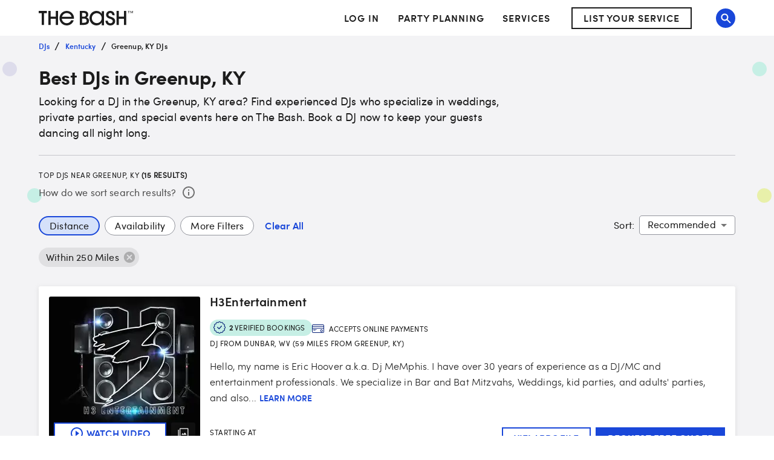

--- FILE ---
content_type: application/javascript; charset=UTF-8
request_url: https://www.thebash.com/_next/static/chunks/6889-acbf198accc88677.js
body_size: 2085
content:
(self.webpackChunk_N_E=self.webpackChunk_N_E||[]).push([[6889],{94048:function(e,t,n){"use strict";var r=n(67294),m=n(45697),i=n.n(m);let o=({data:e})=>r.createElement("script",{type:"application/ld+json",dangerouslySetInnerHTML:{__html:JSON.stringify(e,null,4)}});o.propTypes={data:i().oneOfType([i().arrayOf(i().object),i().shape({})]).isRequired},t.Z=o},73974:function(e,t,n){"use strict";var r=n(67294),m=n(45697),i=n.n(m),o=n(89262),u=n(53043);let s=(0,n(70917).F4)({"0%":{boxShadow:"0 -3em 0 0.2em, 2em -2em 0 0em, 3em 0 0 -1em, 2em 2em 0 -1em, 0 3em 0 -1em, -2em 2em 0 -1em, -3em 0 0 -1em, -2em -2em 0 0"},"100%":{boxShadow:"0 -3em 0 0.2em, 2em -2em 0 0em, 3em 0 0 -1em, 2em 2em 0 -1em, 0 3em 0 -1em, -2em 2em 0 -1em, -3em 0 0 -1em, -2em -2em 0 0"},"12.5%":{boxShadow:"0 -3em 0 0, 2em -2em 0 0.2em, 3em 0 0 0, 2em 2em 0 -1em, 0 3em 0 -1em, -2em 2em 0 -1em, -3em 0 0 -1em, -2em -2em 0 -1em"},"25%":{boxShadow:"0 -3em 0 -0.5em, 2em -2em 0 0, 3em 0 0 0.2em, 2em 2em 0 0, 0 3em 0 -1em, -2em 2em 0 -1em, -3em 0 0 -1em, -2em -2em 0 -1em"},"37.5%":{boxShadow:"0 -3em 0 -1em, 2em -2em 0 -1em, 3em 0em 0 0, 2em 2em 0 0.2em, 0 3em 0 0em, -2em 2em 0 -1em, -3em 0em 0 -1em, -2em -2em 0 -1em"},"50%":{boxShadow:"0 -3em 0 -1em, 2em -2em 0 -1em, 3em 0 0 -1em, 2em 2em 0 0em, 0 3em 0 0.2em, -2em 2em 0 0, -3em 0em 0 -1em, -2em -2em 0 -1em"},"62.5%":{boxShadow:"0 -3em 0 -1em, 2em -2em 0 -1em, 3em 0 0 -1em, 2em 2em 0 -1em, 0 3em 0 0, -2em 2em 0 0.2em, -3em 0 0 0, -2em -2em 0 -1em"},"75%":{boxShadow:"0em -3em 0 -1em, 2em -2em 0 -1em, 3em 0em 0 -1em, 2em 2em 0 -1em, 0 3em 0 -1em, -2em 2em 0 0, -3em 0em 0 0.2em, -2em -2em 0 0"},"87.5%":{boxShadow:"0em -3em 0 0, 2em -2em 0 -1em, 3em 0 0 -1em, 2em 2em 0 -1em, 0 3em 0 -1em, -2em 2em 0 0, -3em 0em 0 0, -2em -2em 0 0.2em"}}),c=(0,o.ZP)(u.Z)(({theme:e,...t})=>({animation:`${s} 1.3s infinite linear`,borderRadius:"50%",color:t.dark?e.palette.blue[200]:e.palette.blue[300],fontSize:t.inline?4:13,height:t.inline?4:10,width:t.inline?4:10,margin:t.inline?"0 0 0 25px":"100px auto",position:"relative",textIndent:"-9999em",transform:"translateZ(0)",display:t.inline?"inline-block":"block"})),l=e=>{let{dark:t,inline:n,sx:m}=e;return r.createElement(c,{dark:t,inline:n,sx:m})};l.propTypes={dark:i().bool,inline:i().bool,sx:i().oneOfType([i().shape({}),i().func])},l.defaultProps={dark:!1,inline:!1,sx:{}},t.Z=l},39626:function(e,t,n){"use strict";var r=n(64836);t.Z=void 0;var m=r(n(47955)),i=n(85893),o=(0,m.default)((0,i.jsx)("path",{d:"M19 6.41 17.59 5 12 10.59 6.41 5 5 6.41 10.59 12 5 17.59 6.41 19 12 13.41 17.59 19 19 17.59 13.41 12z"}),"Close");t.Z=o},47955:function(e,t,n){"use strict";Object.defineProperty(t,"__esModule",{value:!0}),Object.defineProperty(t,"default",{enumerable:!0,get:function(){return r.createSvgIcon}});var r=n(76765)},15368:function(e,t,n){"use strict";var r=n(49064);t.Z=r.Z},76765:function(e,t,n){"use strict";n.r(t),n.d(t,{capitalize:function(){return m.Z},createChainedFunction:function(){return i.Z},createSvgIcon:function(){return o.Z},debounce:function(){return u.Z},deprecatedPropType:function(){return s},isMuiElement:function(){return c.Z},ownerDocument:function(){return l.Z},ownerWindow:function(){return a.Z},requirePropFactory:function(){return f},setRef:function(){return d},unstable_ClassNameGenerator:function(){return y},unstable_useEnhancedEffect:function(){return p.Z},unstable_useId:function(){return h.Z},unsupportedProp:function(){return b},useControlled:function(){return v.Z},useEventCallback:function(){return g.Z},useForkRef:function(){return Z.Z},useIsFocusVisible:function(){return w.Z}});var r=n(37078),m=n(75228),i=n(15368),o=n(12921),u=n(31837),s=function(e,t){return()=>null},c=n(42485),l=n(19194),a=n(87202),f=function(e,t){return()=>null},d=n(7960).Z,p=n(23769),h=n(47309),b=function(e,t,n,r,m){return null},v=n(61890),g=n(60174),Z=n(28735),w=n(96155);let y={configure:e=>{r.Z.configure(e)}}},47309:function(e,t,n){"use strict";var r=n(57579);t.Z=r.Z},64836:function(e){e.exports=function(e){return e&&e.__esModule?e:{default:e}},e.exports.__esModule=!0,e.exports.default=e.exports},97650:function(e,t,n){"use strict";let r;n.d(t,{YD:function(){return s}});var m=n(67294);let i=new Map,o=new WeakMap,u=0;function s({threshold:e,delay:t,trackVisibility:n,rootMargin:s,root:c,triggerOnce:l,skip:a,initialInView:f,fallbackInView:d,onChange:p}={}){var h;let[b,v]=m.useState(null),g=m.useRef(),[Z,w]=m.useState({inView:!!f,entry:void 0});g.current=p,m.useEffect(()=>{if(a||!b)return;let m=function(e,t,n={},m=r){if(void 0===window.IntersectionObserver&&void 0!==m){let r=e.getBoundingClientRect();return t(m,{isIntersecting:m,target:e,intersectionRatio:"number"==typeof n.threshold?n.threshold:0,time:0,boundingClientRect:r,intersectionRect:r,rootBounds:r}),()=>{}}let{id:s,observer:c,elements:l}=function(e){let t=Object.keys(e).sort().filter(t=>void 0!==e[t]).map(t=>{var n;return`${t}_${"root"===t?(n=e.root)?(o.has(n)||(u+=1,o.set(n,u.toString())),o.get(n)):"0":e[t]}`}).toString(),n=i.get(t);if(!n){let r;let m=new Map,o=new IntersectionObserver(t=>{t.forEach(t=>{var n;let i=t.isIntersecting&&r.some(e=>t.intersectionRatio>=e);e.trackVisibility&&void 0===t.isVisible&&(t.isVisible=i),null==(n=m.get(t.target))||n.forEach(e=>{e(i,t)})})},e);r=o.thresholds||(Array.isArray(e.threshold)?e.threshold:[e.threshold||0]),n={id:t,observer:o,elements:m},i.set(t,n)}return n}(n),a=l.get(e)||[];return l.has(e)||l.set(e,a),a.push(t),c.observe(e),function(){a.splice(a.indexOf(t),1),0===a.length&&(l.delete(e),c.unobserve(e)),0===l.size&&(c.disconnect(),i.delete(s))}}(b,(e,t)=>{w({inView:e,entry:t}),g.current&&g.current(e,t),t.isIntersecting&&l&&m&&(m(),m=void 0)},{root:c,rootMargin:s,threshold:e,trackVisibility:n,delay:t},d);return()=>{m&&m()}},[Array.isArray(e)?e.toString():e,b,c,s,l,a,n,d,t]);let y=null==(h=Z.entry)?void 0:h.target;m.useEffect(()=>{b||!y||l||a||w({inView:!!f,entry:void 0})},[b,y,l,a,f]);let x=[v,Z.inView,Z.entry];return x.ref=x[0],x.inView=x[1],x.entry=x[2],x}}}]);
//# sourceMappingURL=6889-acbf198accc88677.js.map

--- FILE ---
content_type: application/javascript
request_url: https://www.thebash.com/LfqCAd/geM8Z/YQNZH/tw/1OEtJ6XGkDwprrOSEE/fUEcPjI/Vx4FYCd/ZJAwC
body_size: 174145
content:
(function(){if(typeof Array.prototype.entries!=='function'){Object.defineProperty(Array.prototype,'entries',{value:function(){var index=0;const array=this;return {next:function(){if(index<array.length){return {value:[index,array[index++]],done:false};}else{return {done:true};}},[Symbol.iterator]:function(){return this;}};},writable:true,configurable:true});}}());(function(){Gg();vj1();VL1();var mj=function(){return l5.apply(this,[Y5,arguments]);};var nK;var dG=function(){if(nK["Date"]["now"]&&typeof nK["Date"]["now"]()==='number'){return nK["Math"]["round"](nK["Date"]["now"]()/1000);}else{return nK["Math"]["round"](+new (nK["Date"])()/1000);}};var Zf=function(){return nK["window"]["navigator"]["userAgent"]["replace"](/\\|"/g,'');};var AY=function(){var kY;if(typeof nK["window"]["XMLHttpRequest"]!=='undefined'){kY=new (nK["window"]["XMLHttpRequest"])();}else if(typeof nK["window"]["XDomainRequest"]!=='undefined'){kY=new (nK["window"]["XDomainRequest"])();kY["onload"]=function(){this["readyState"]=4;if(this["onreadystatechange"] instanceof nK["Function"])this["onreadystatechange"]();};}else{kY=new (nK["window"]["ActiveXObject"])('Microsoft.XMLHTTP');}if(typeof kY["withCredentials"]!=='undefined'){kY["withCredentials"]=true;}return kY;};var Lq=function(){return ["\x6c\x65\x6e\x67\x74\x68","\x41\x72\x72\x61\x79","\x63\x6f\x6e\x73\x74\x72\x75\x63\x74\x6f\x72","\x6e\x75\x6d\x62\x65\x72"];};var UH=function lq(bH,kD){var HY=lq;var SG=wY(new Number(bF),QD);var QA=SG;SG.set(bH);for(bH;QA+bH!=X;bH){switch(QA+bH){case ZX:{var Uf;return bD.pop(),Uf=hv[tN],Uf;}break;case hJ:{bD.pop();bH+=SK;}break;case Yk:{for(var BS=fv;Q3(BS,kD[KM()[XM(Af)].call(null,AH,LN,nS,jv(jv(Af)))]);BS++){var Fv=kD[BS];if(zO(Fv,null)&&zO(Fv,undefined)){for(var jD in Fv){if(nK[wV()[k3(nS)].call(null,ND,MY)][sx()[LV(wH)](wH,TY,EV)][pS()[jf(Af)](hH,nS,Yb,gA)].call(Fv,jD)){GA[jD]=Fv[jD];}}}}bH+=qW;}break;case jF:{KS[sx()[LV(wH)].apply(null,[wH,Tq,BD])]=new (nK[KM()[XM(JV)].call(null,r3,ED,fD,jv(jv({})))])();KS[sx()[LV(wH)].call(null,wH,mN,BD)][wV()[k3(hA)](Kj,Nj)]=wV()[k3(tO)](lO,pD);bH+=r8;}break;case ME:{bH-=NQ;nK[KM()[XM(nS)].apply(null,[SH,Gx,jv(fv),jv(jv([]))])][sO(typeof sx()[LV(mN)],'undefined')?sx()[LV(SA)](g3,jv(jv([])),hb):sx()[LV(rx)].apply(null,[zY,LS,Rq])]=function(Fx){bD.push(cv);var xY=sO(typeof sx()[LV(mN)],AM([],[][[]]))?sx()[LV(SA)](Tr,Zt,Uw):sx()[LV(lN)].apply(null,[Vx,Yz,DO]);var zs=KM()[XM(rx)](Uz,Fq,Kw,tO);var QB=nK[wV()[k3(wH)](I0,XO)](Fx);for(var An,UI,m0=Az[kz],sw=zs;QB[sO(typeof wV()[k3(nS)],'undefined')?wV()[k3(Sz)].call(null,Lc,x4):wV()[k3(Kj)](D6,XD)](IB(m0,Af))||(sw=KM()[XM(hA)].call(null,lt,d0,jm,Af),CI(m0,fv));xY+=sw[wV()[k3(Kj)].call(null,D6,XD)](Dn(Zz,QI(An,mz(wH,pI(CI(m0,fv),wH)))))){UI=QB[sO(typeof KM()[XM(E9)],'undefined')?KM()[XM(kz)].call(null,It,TI,X2,N9):KM()[XM(tO)].apply(null,[gA,CB,DI,Dr])](m0+=n0(lz,SA));if(lB(UI,Az[lz])){throw new KS(KM()[XM(zw)].call(null,H4,KN,Dz,DI));}An=IB(s2(An,wH),UI);}var FR;return bD.pop(),FR=xY,FR;};}break;case RJ:{var g9;bH-=RL;return bD.pop(),g9=GA,g9;}break;case k5:{bH+=NJ;NR[zO(typeof wV()[k3(Yz)],AM([],[][[]]))?wV()[k3(tt)](fI,Sj):wV()[k3(Sz)](L9,fR)]=function(P6,X4){return lq.apply(this,[gE,arguments]);};NR[vB()[Dt(kz)].apply(null,[LU,sr,CH,fv,jv([]),Bn])]=sx()[LV(lN)](Vx,Dz,q3);var GU;return GU=NR(NR[sx()[LV(JV)](nS,Rw,Sq)]=fv),bD.pop(),GU;}break;case LW:{(function(){return lq.apply(this,[W1,arguments]);}());bH+=T7;bD.pop();}break;case Pg:{NR[sx()[LV(mN)](WB,jv({}),Cb)]=function(j4,ks,xm){bD.push(OU);if(jv(NR[wV()[k3(tt)](fI,qS)](j4,ks))){nK[wV()[k3(nS)].apply(null,[ND,vA])][sx()[LV(k4)].call(null,N9,J9,kw)](j4,ks,B4(F8,[sO(typeof sx()[LV(kz)],'undefined')?sx()[LV(SA)](gA,Tn,Zr):sx()[LV(Ft)].apply(null,[N4,DI,sf]),jv(jv({})),sx()[LV(E9)](R0,jv(jv(Af)),gx),xm]));}bD.pop();};bH-=pK;NR[sO(typeof KM()[XM(k2)],AM([],[][[]]))?KM()[XM(kz)].call(null,l0,Hp,jv({}),B2):KM()[XM(E9)](Yz,Iq,Dr,zR)]=function(H9){return B4.apply(this,[hQ,arguments]);};}break;case Cg:{var c6=kD[TW];var Pt=kD[l7];bD.push(YI);if(sO(c6,null)||sO(c6,undefined)){throw new (nK[pS()[jf(kz)].apply(null,[Wn,st,Ss,x2])])(wV()[k3(YI)].apply(null,[Zw,Rc]));}bH-=qQ;var GA=nK[wV()[k3(nS)](ND,MY)](c6);}break;case QL:{var NR=function(I4){bD.push(gt);if(bw[I4]){var rw;return rw=bw[I4][Xc()[bn(Af)].apply(null,[Yb,Nf,z4,lN])],bD.pop(),rw;}var Qm=bw[I4]=B4(F8,[wV()[k3(Yz)](Xr,FS),I4,sx()[LV(Yz)](Ic,t6,gt),jv([]),Xc()[bn(Af)].apply(null,[TY,Nf,z4,lN]),{}]);n9[I4].call(Qm[Xc()[bn(Af)](tn,Nf,z4,lN)],Qm,Qm[Xc()[bn(Af)](Qs,Nf,z4,lN)],NR);Qm[sx()[LV(Yz)](Ic,g2,gt)]=jv(jv({}));var KU;return KU=Qm[Xc()[bn(Af)](LS,Nf,z4,lN)],bD.pop(),KU;};bH+=Wk;}break;case SK:{var D2=kD[TW];bD.push(On);var CR=B4(F8,[sx()[LV(w2)].call(null,d9,b9,Gq),D2[Af]]);bH+=fW;S9(fv,D2)&&(CR[zO(typeof wV()[k3(Ic)],AM([],[][[]]))?wV()[k3(Rw)].apply(null,[qp,Nm]):wV()[k3(Sz)](Cw,f0)]=D2[fv]),S9(kz,D2)&&(CR[pS()[jf(nS)].apply(null,[S2,O2,dz,H4])]=D2[Az[fv]],CR[wV()[k3(Ic)].apply(null,[Zs,L2])]=D2[lz]),this[sx()[LV(tn)](g4,W2,wM)][KM()[XM(k2)].call(null,Dr,AI,C2,zc)](CR);bD.pop();}break;case jE:{NR[wV()[k3(E9)].call(null,Bs,Ix)]=function(Uc,FU){if(Dn(FU,fv))Uc=NR(Uc);bD.push(Jw);if(Dn(FU,wH)){var P9;return bD.pop(),P9=Uc,P9;}if(Dn(FU,SA)&&sO(typeof Uc,wV()[k3(js)](Zt,vw))&&Uc&&Uc[sx()[LV(js)](zc,C2,Ht)]){var OB;return bD.pop(),OB=Uc,OB;}var vU=nK[wV()[k3(nS)].apply(null,[ND,fR])][KM()[XM(AB)].call(null,N9,xr,jv(fv),Mm)](null);NR[KM()[XM(E9)](Yz,Lc,B2,Tq)](vU);nK[wV()[k3(nS)](ND,fR)][sx()[LV(k4)](N9,Fm,YB)](vU,KM()[XM(YI)](hA,jw,Bn,js),B4(F8,[zO(typeof sx()[LV(SA)],'undefined')?sx()[LV(Ft)](N4,tn,Et):sx()[LV(SA)](Z6,jv(fv),B2),jv(jv([])),sO(typeof KM()[XM(E9)],AM('',[][[]]))?KM()[XM(kz)].call(null,xt,AR,E9,jv(jv(Af))):KM()[XM(js)](GI,sB,Pr,w2),Uc]));if(Dn(FU,Az[fv])&&E6(typeof Uc,sO(typeof wV()[k3(lN)],'undefined')?wV()[k3(Sz)](j9,q9):wV()[k3(AB)](pM,HG)))for(var Z9 in Uc)NR[sO(typeof sx()[LV(k4)],AM([],[][[]]))?sx()[LV(SA)](xz,AB,QU):sx()[LV(mN)](WB,C2,vY)](vU,Z9,function(m2){return Uc[m2];}.bind(null,Z9));var Mw;return bD.pop(),Mw=vU,Mw;};bH-=Ig;}break;case ZW:{bH+=ZT;var hv=kD[TW];var tN=kD[l7];var mR=kD[T8];bD.push(YB);nK[wV()[k3(nS)](ND,L0)][zO(typeof sx()[LV(fv)],AM('',[][[]]))?sx()[LV(k4)].call(null,N9,tr,O0):sx()[LV(SA)].call(null,vz,jv([]),SI)](hv,tN,B4(F8,[KM()[XM(js)](GI,ww,S2,jv(jv(Af))),mR,sx()[LV(Ft)].apply(null,[N4,Ir,qB]),jv(Af),wV()[k3(JV)](WB,Nw),jv(Af),pS()[jf(lz)].apply(null,[Rc,wH,Af,Op]),jv(Af)]));}break;case Qd:{var KS=function(RR){return lq.apply(this,[cL,arguments]);};bD.push(cR);bH-=QF;if(sO(typeof nK[sx()[LV(rx)].apply(null,[zY,dz,Rq])],sO(typeof vB()[Dt(SA)],AM([],[][[]]))?vB()[Dt(k2)].apply(null,[Cs,Yb,x4,Y9,fD,tt]):vB()[Dt(SA)](Jz,gz,VO,wH,M6,Mm))){var hB;return bD.pop(),hB=jv({}),hB;}}break;case qE:{NR[sO(typeof sx()[LV(SA)],'undefined')?sx()[LV(SA)](V4,jv(jv([])),wH):sx()[LV(AB)](XB,C0,Pq)]=function(Lt){bD.push(DU);var Vs=Lt&&Lt[sx()[LV(js)](zc,jv(jv({})),U4)]?function Bw(){bD.push(q0);var jI;return jI=Lt[KM()[XM(YI)].apply(null,[hA,HH,Yb,jv({})])],bD.pop(),jI;}:function Ns(){return Lt;};NR[sx()[LV(mN)](WB,E9,Qq)](Vs,sx()[LV(YI)](Gr,k4,Nm),Vs);var Rn;return bD.pop(),Rn=Vs,Rn;};bH+=gg;}break;case O:{bH+=GL;var RR=kD[TW];bD.push(ww);this[wV()[k3(rx)].call(null,dw,ls)]=RR;bD.pop();}break;case f7:{var bw={};bD.push(nI);bH-=mg;NR[sx()[LV(tt)].apply(null,[E9,jv([]),WM])]=n9;NR[sx()[LV(nS)].call(null,Mc,TB,Sf)]=bw;}break;case k1:{var RI=kD[TW];var Vp=kD[l7];bD.push(Y6);bH-=KQ;if(zO(typeof nK[zO(typeof wV()[k3(mN)],AM('',[][[]]))?wV()[k3(nS)].call(null,ND,NS):wV()[k3(Sz)].apply(null,[rz,JI])][vB()[Dt(lz)](N0,Tq,IS,Kj,jv([]),Bn)],zO(typeof vB()[Dt(SA)],'undefined')?vB()[Dt(SA)](Lr,dz,VO,wH,M6,jv(jv(fv))):vB()[Dt(k2)](lr,E9,QU,gm,jv(jv(fv)),zR))){nK[wV()[k3(nS)].call(null,ND,NS)][sx()[LV(k4)](N9,jv(fv),XU)](nK[wV()[k3(nS)].call(null,ND,NS)],vB()[Dt(lz)](N0,tO,IS,Kj,b9,jm),B4(F8,[sO(typeof KM()[XM(JV)],AM([],[][[]]))?KM()[XM(kz)].apply(null,[T6,wM,gz,K4]):KM()[XM(js)](GI,qr,Rc,Dr),function(c6,Pt){return lq.apply(this,[CQ,arguments]);},pS()[jf(lz)](k2,wH,Af,Lz),jv(TW),wV()[k3(JV)].call(null,WB,ff),jv(TW)]));}}break;case Y1:{bH+=SL;return bD.pop(),lc=RB[gn],lc;}break;case Bd:{var P6=kD[TW];var X4=kD[l7];var wB;bD.push(SA);return wB=nK[zO(typeof wV()[k3(Af)],AM('',[][[]]))?wV()[k3(nS)](ND,EU):wV()[k3(Sz)](p0,WB)][sO(typeof sx()[LV(Yz)],'undefined')?sx()[LV(SA)].call(null,jt,jv({}),F4):sx()[LV(wH)].apply(null,[wH,wH,pz])][zO(typeof pS()[jf(fv)],AM([],[][[]]))?pS()[jf(Af)](Pc,nS,Yb,Bc):pS()[jf(fv)].call(null,Bn,Y4,Kp,wz)].call(P6,X4),bD.pop(),wB;}break;case OE:{var Qz=kD[TW];bD.push(Hs);var U2=Qz[wV()[k3(C0)](g2,bx)]||{};U2[sO(typeof KM()[XM(AB)],AM('',[][[]]))?KM()[XM(kz)](nt,gU,LS,jv(jv(Af))):KM()[XM(Rc)].call(null,Kj,cB,jz,Yb)]=Xc()[bn(st)].apply(null,[Ic,MI,Xs,Kj]),delete U2[KM()[XM(57)].apply(null,[181,882,94,98])],Qz[wV()[k3(C0)](g2,bx)]=U2;bD.pop();bH+=xg;}break;case Z8:{var RB=kD[TW];bH-=UX;var gn=kD[l7];var Q6=kD[T8];bD.push(HU);nK[wV()[k3(nS)](ND,Wr)][sx()[LV(k4)](N9,Yz,Tp)](RB,gn,B4(F8,[KM()[XM(js)](GI,zB,Fr,jv(Af)),Q6,sx()[LV(Ft)](N4,b9,mp),jv(Af),wV()[k3(JV)].call(null,WB,fN),jv(Af),pS()[jf(lz)](w2,wH,Af,tw),jv(Az[kz])]));var lc;}break;case YL:{bH+=N8;var n9=kD[TW];}break;}}};var Fc=function sn(m9,L6){'use strict';var zM=sn;switch(m9){case rZ:{var WR=L6[TW];bD.push(II);var Sw=KM()[XM(Z2)](V2,cm,jm,Dr);var ms=KM()[XM(Z2)].apply(null,[V2,cm,zc,C2]);var Wc=new (nK[wV()[k3(Tw)](GB,xr)])(new (nK[wV()[k3(Tw)].apply(null,[GB,xr])])(sO(typeof KM()[XM(k4)],AM([],[][[]]))?KM()[XM(kz)](g6,AI,jv(jv(Af)),M6):KM()[XM(rz)](dz,fR,w2,Rw)));try{var Ls=bD.length;var b6=jv([]);if(jv(jv(nK[KM()[XM(nS)](SH,Vq,jv([]),jv([]))][wV()[k3(nS)].apply(null,[ND,mO])]))&&jv(jv(nK[KM()[XM(nS)](SH,Vq,Wn,Dr)][wV()[k3(nS)](ND,mO)][KM()[XM(qU)](vm,Jx,jv({}),Ym)]))){var Mn=nK[wV()[k3(nS)](ND,mO)][KM()[XM(qU)](vm,Jx,Zt,jv({}))](nK[zO(typeof pS()[jf(LS)],'undefined')?pS()[jf(b9)](C2,Ft,qp,lw):pS()[jf(fv)](Sz,U0,gs,cz)][sx()[LV(wH)].apply(null,[wH,fv,EG])],KM()[XM(vn)](Qp,TR,Zt,Qs));if(Mn){Sw=Wc[zO(typeof vB()[Dt(dr)],AM([],[][[]]))?vB()[Dt(LS)].call(null,tB,Fr,Yx,SA,X2,UB):vB()[Dt(k2)].call(null,Z0,TY,Km,gr,jv([]),Sz)](Mn[sO(typeof sx()[LV(Yz)],'undefined')?sx()[LV(SA)].call(null,pR,TB,Dp):sx()[LV(E9)].apply(null,[R0,C2,bY])][wV()[k3(Dz)](W2,kB)]());}}ms=zO(nK[KM()[XM(nS)](SH,Vq,JV,tn)],WR);}catch(vp){bD.splice(mz(Ls,fv),Infinity,II);Sw=KM()[XM(l2)](tt,tv,sr,hH);ms=KM()[XM(l2)](tt,tv,SA,Dr);}var QR=AM(Sw,s2(ms,fv))[wV()[k3(Dz)](W2,kB)]();var Hz;return bD.pop(),Hz=QR,Hz;}break;case gk:{bD.push(LR);var HR=nK[wV()[k3(nS)].apply(null,[ND,bq])][KM()[XM(r3)].call(null,pR,B3,Wn,jv(jv(fv)))]?nK[wV()[k3(nS)](ND,bq)][KM()[XM(Yb)](C2,XS,hA,dz)](nK[wV()[k3(nS)].call(null,ND,bq)][KM()[XM(r3)](pR,B3,jv(jv(fv)),jv(fv))](nK[sx()[LV(Wn)](Kn,R4,V4)]))[KM()[XM(fD)](AB,nw,AH,nS)](KM()[XM(TB)](nS,cI,jv({}),SA)):sO(typeof sx()[LV(Jw)],'undefined')?sx()[LV(SA)].call(null,Ln,R4,tM):sx()[LV(lN)].call(null,Vx,qp,OH);var Rr;return bD.pop(),Rr=HR,Rr;}break;case jZ:{bD.push(xs);var kR=KM()[XM(Z2)](V2,NI,Sz,Dr);try{var Xz=bD.length;var Q0=jv(jv(TW));if(nK[sx()[LV(Wn)](Kn,s4,EI)]&&nK[sx()[LV(Wn)](Kn,R4,EI)][sO(typeof wV()[k3(S2)],'undefined')?wV()[k3(Sz)](j9,DU):wV()[k3(Vx)].apply(null,[Hw,rt])]&&nK[sx()[LV(Wn)](Kn,nS,EI)][wV()[k3(Vx)](Hw,rt)][KM()[XM(k9)](v6,OI,qc,YR)]){var Aw=nK[sx()[LV(Wn)].call(null,Kn,jv(jv(Af)),EI)][wV()[k3(Vx)](Hw,rt)][KM()[XM(k9)](v6,OI,jv(jv({})),s4)][sO(typeof wV()[k3(On)],AM('',[][[]]))?wV()[k3(Sz)](Jn,Gc):wV()[k3(Dz)](W2,q0)]();var cr;return bD.pop(),cr=Aw,cr;}else{var x9;return bD.pop(),x9=kR,x9;}}catch(vI){bD.splice(mz(Xz,fv),Infinity,xs);var kI;return bD.pop(),kI=kR,kI;}bD.pop();}break;case W1:{bD.push(X2);var DR=KM()[XM(Z2)](V2,X0,Ft,SA);try{var bs=bD.length;var jU=jv(l7);if(nK[sx()[LV(Wn)](Kn,TY,xw)][vB()[Dt(zw)](pr,fD,st,lN,Wn,t6)]&&nK[sx()[LV(Wn)](Kn,js,xw)][vB()[Dt(zw)].apply(null,[pr,jz,st,lN,J9,wt])][Af]&&nK[sx()[LV(Wn)].apply(null,[Kn,rx,xw])][sO(typeof vB()[Dt(mN)],AM([],[][[]]))?vB()[Dt(k2)](Xm,hH,AU,nc,Tw,jv(jv(Af))):vB()[Dt(zw)].apply(null,[pr,g2,st,lN,jz,YR])][Af][Af]&&nK[sx()[LV(Wn)].apply(null,[Kn,fv,xw])][vB()[Dt(zw)](pr,jz,st,lN,s4,D4)][Af][Af][wV()[k3(r2)](s6,Os)]){var zt=sO(nK[sx()[LV(Wn)](Kn,Mm,xw)][vB()[Dt(zw)](pr,Tn,st,lN,gz,Kj)][Af][Af][wV()[k3(r2)](s6,Os)],nK[sx()[LV(Wn)](Kn,DI,xw)][vB()[Dt(zw)](pr,tO,st,lN,LS,fD)][Az[kz]]);var jn=zt?wV()[k3(k2)](rc,A4):sx()[LV(lz)].call(null,Gr,jv(fv),W6);var Nc;return bD.pop(),Nc=jn,Nc;}else{var S4;return bD.pop(),S4=DR,S4;}}catch(Qn){bD.splice(mz(bs,fv),Infinity,X2);var dB;return bD.pop(),dB=DR,dB;}bD.pop();}break;case J7:{bD.push(lp);var XI=KM()[XM(Z2)].call(null,V2,Dm,jv(jv([])),Yz);if(nK[sx()[LV(Wn)](Kn,mN,ZR)]&&nK[sx()[LV(Wn)](Kn,Zs,ZR)][sO(typeof vB()[Dt(dr)],AM([],[][[]]))?vB()[Dt(k2)].apply(null,[Ms,ZB,m4,n2,C0,jv(jv({}))]):vB()[Dt(zw)](O6,I0,st,lN,js,mN)]&&nK[sx()[LV(Wn)].apply(null,[Kn,LB,ZR])][zO(typeof vB()[Dt(jz)],AM([],[][[]]))?vB()[Dt(zw)].apply(null,[O6,tn,st,lN,wt,jv(jv(Af))]):vB()[Dt(k2)].apply(null,[UR,Yz,nz,WI,tr,M6])][zO(typeof sx()[LV(fD)],'undefined')?sx()[LV(pB)].call(null,g2,C2,Ys):sx()[LV(SA)](vn,Af,dn)]){var bB=nK[sx()[LV(Wn)](Kn,Wn,ZR)][vB()[Dt(zw)](O6,C0,st,lN,B2,R4)][sx()[LV(pB)](g2,D4,Ys)];try{var q6=bD.length;var Er=jv([]);var ps=nK[zO(typeof KM()[XM(tO)],AM('',[][[]]))?KM()[XM(tt)].apply(null,[l2,rt,tO,t6]):KM()[XM(kz)].call(null,O2,nm,zc,jv(Af))][zO(typeof wV()[k3(zw)],AM('',[][[]]))?wV()[k3(Wn)](pp,cv):wV()[k3(Sz)](Qc,vt)](pI(nK[KM()[XM(tt)].call(null,l2,rt,dz,jv(fv))][sx()[LV(DI)](Cz,jm,dY)](),wm))[sO(typeof wV()[k3(t6)],AM([],[][[]]))?wV()[k3(Sz)].apply(null,[Bm,Dp]):wV()[k3(Dz)](W2,Hn)]();nK[sx()[LV(Wn)](Kn,Tn,ZR)][vB()[Dt(zw)].call(null,O6,vc,st,lN,M6,YR)][sx()[LV(pB)](g2,Ft,Ys)]=ps;var X6=sO(nK[sx()[LV(Wn)](Kn,dz,ZR)][vB()[Dt(zw)].apply(null,[O6,Dp,st,lN,mN,Pr])][sx()[LV(pB)](g2,Zz,Ys)],ps);var S6=X6?wV()[k3(k2)].apply(null,[rc,MS]):sx()[LV(lz)](Gr,W2,FY);nK[sx()[LV(Wn)](Kn,O2,ZR)][zO(typeof vB()[Dt(M6)],'undefined')?vB()[Dt(zw)](O6,dz,st,lN,M6,lN):vB()[Dt(k2)].apply(null,[Kc,C6,c0,Y4,zR,lN])][sx()[LV(pB)].call(null,g2,jv(jv([])),Ys)]=bB;var hU;return bD.pop(),hU=S6,hU;}catch(As){bD.splice(mz(q6,fv),Infinity,lp);if(zO(nK[sx()[LV(Wn)].apply(null,[Kn,JV,ZR])][vB()[Dt(zw)](O6,Ir,st,lN,C2,YR)][sx()[LV(pB)].apply(null,[g2,jv(fv),Ys])],bB)){nK[sx()[LV(Wn)](Kn,dr,ZR)][vB()[Dt(zw)].call(null,O6,tt,st,lN,P2,sr)][sx()[LV(pB)](g2,jv(Af),Ys)]=bB;}var K9;return bD.pop(),K9=XI,K9;}}else{var Fs;return bD.pop(),Fs=XI,Fs;}bD.pop();}break;case N7:{bD.push(kp);var Zc=KM()[XM(Z2)](V2,jp,UB,DI);try{var Un=bD.length;var In=jv({});if(nK[sx()[LV(Wn)](Kn,Ym,bm)][vB()[Dt(zw)](Qc,Zz,st,lN,ZB,Rc)]&&nK[sx()[LV(Wn)](Kn,YR,bm)][vB()[Dt(zw)].call(null,Qc,O2,st,lN,jv({}),qc)][Az[kz]]){var ds=sO(nK[sx()[LV(Wn)].call(null,Kn,tn,bm)][vB()[Dt(zw)](Qc,dz,st,lN,tO,Dz)][sx()[LV(Vx)].apply(null,[xI,Pc,nY])](Gd[pS()[jf(dr)].apply(null,[z4,Yz,p6,Bt])]()),nK[sx()[LV(Wn)].apply(null,[Kn,vc,bm])][zO(typeof vB()[Dt(Sz)],AM([],[][[]]))?vB()[Dt(zw)].apply(null,[Qc,Zt,st,lN,LB,jv([])]):vB()[Dt(k2)].call(null,r4,Yz,L0,Lw,z4,Tw)][Az[kz]]);var E0=ds?sO(typeof wV()[k3(tt)],AM('',[][[]]))?wV()[k3(Sz)].apply(null,[mw,Ez]):wV()[k3(k2)](rc,fh):sx()[LV(lz)](Gr,dr,Ch);var W9;return bD.pop(),W9=E0,W9;}else{var pw;return bD.pop(),pw=Zc,pw;}}catch(vR){bD.splice(mz(Un,fv),Infinity,kp);var vs;return bD.pop(),vs=Zc,vs;}bD.pop();}break;case GL:{bD.push(Es);try{var J6=bD.length;var E4=jv(jv(TW));var H2=Af;var Pw=nK[wV()[k3(nS)].call(null,ND,d0)][KM()[XM(qU)](vm,bz,Tq,Tw)](nK[wV()[k3(Jw)](ww,xc)][sx()[LV(wH)](wH,jv([]),M9)],sO(typeof KM()[XM(xI)],AM([],[][[]]))?KM()[XM(kz)](qw,mm,Zz,Dz):KM()[XM(tI)](Jw,DB,Pr,C2));if(Pw){H2++;jv(jv(Pw[sx()[LV(E9)].call(null,R0,Ft,Jq)]))&&lB(Pw[sx()[LV(E9)].apply(null,[R0,R4,Jq])][wV()[k3(Dz)](W2,pz)]()[zO(typeof sx()[LV(SA)],AM('',[][[]]))?sx()[LV(hR)](Dz,Wn,zp):sx()[LV(SA)](dU,Yz,b0)](sO(typeof wV()[k3(Fz)],AM('',[][[]]))?wV()[k3(Sz)](vc,n4):wV()[k3(rz)](qn,Gn)),Yr(fv))&&H2++;}var jr=H2[zO(typeof wV()[k3(ND)],AM([],[][[]]))?wV()[k3(Dz)].apply(null,[W2,pz]):wV()[k3(Sz)].call(null,Zp,JI)]();var IR;return bD.pop(),IR=jr,IR;}catch(fU){bD.splice(mz(J6,fv),Infinity,Es);var KB;return KB=KM()[XM(Z2)](V2,Kt,jv(jv([])),jv(fv)),bD.pop(),KB;}bD.pop();}break;case YL:{bD.push(Fw);if(nK[KM()[XM(nS)](SH,Nh,Kw,J9)][pS()[jf(b9)](dr,Ft,qp,L0)]){if(nK[zO(typeof wV()[k3(wt)],AM('',[][[]]))?wV()[k3(nS)](ND,AV):wV()[k3(Sz)](FI,Xs)][KM()[XM(qU)](vm,Vh,Dr,tn)](nK[KM()[XM(nS)].apply(null,[SH,Nh,jv({}),zw])][zO(typeof pS()[jf(wH)],AM(sx()[LV(lN)](Vx,LB,z8),[][[]]))?pS()[jf(b9)](Ym,Ft,qp,L0):pS()[jf(fv)].apply(null,[I0,F9,Mc,C4])][sx()[LV(wH)](wH,jv(jv({})),FD)],zO(typeof KM()[XM(WB)],AM('',[][[]]))?KM()[XM(g4)](w2,gD,B2,jv([])):KM()[XM(kz)].call(null,AR,c2,t6,nS))){var Ip;return Ip=wV()[k3(k2)](rc,px),bD.pop(),Ip;}var mI;return mI=KM()[XM(l2)](tt,Of,jv(jv({})),K4),bD.pop(),mI;}var Mr;return Mr=KM()[XM(Z2)](V2,cs,gz,Dp),bD.pop(),Mr;}break;case zQ:{var hz;bD.push(I6);return hz=jv(S9(sx()[LV(wH)](wH,M6,WG),nK[KM()[XM(nS)].call(null,SH,qh,hH,sr)][zO(typeof KM()[XM(k2)],'undefined')?KM()[XM(WB)].apply(null,[Ap,DM,Yz,jv(jv({}))]):KM()[XM(kz)](lw,lr,jv(jv({})),jv(jv(fv)))][Xc()[bn(b9)](C0,zx,Np,lN)][KM()[XM(mn)].call(null,fI,IG,jv(Af),jv(fv))])||S9(sx()[LV(wH)](wH,zw,WG),nK[sO(typeof KM()[XM(l2)],'undefined')?KM()[XM(kz)].call(null,gU,UM,AH,jv(fv)):KM()[XM(nS)].apply(null,[SH,qh,vc,b9])][KM()[XM(WB)](Ap,DM,R4,jv(Af))][zO(typeof Xc()[bn(lN)],'undefined')?Xc()[bn(b9)].apply(null,[UB,zx,Np,lN]):Xc()[bn(mN)](sr,K2,M2,Iz)][sO(typeof KM()[XM(D6)],AM([],[][[]]))?KM()[XM(kz)].apply(null,[z2,J4,jv(Af),YR]):KM()[XM(Pm)].call(null,Q9,Ef,S2,dz)])),bD.pop(),hz;}break;case Y5:{bD.push(xR);try{var Ks=bD.length;var VR=jv({});var Zn=new (nK[KM()[XM(nS)](SH,NG,tt,fv)][KM()[XM(WB)](Ap,O3,Dp,Yz)][zO(typeof Xc()[bn(fD)],'undefined')?Xc()[bn(b9)].apply(null,[Af,hp,Np,lN]):Xc()[bn(mN)](Yb,Pz,Jw,B6)][KM()[XM(mn)].apply(null,[fI,ls,jv(Af),YR])])();var Rm=new (nK[KM()[XM(nS)].apply(null,[SH,NG,z4,C6])][KM()[XM(WB)](Ap,O3,zR,Zz)][Xc()[bn(b9)].call(null,s4,hp,Np,lN)][zO(typeof KM()[XM(C0)],AM('',[][[]]))?KM()[XM(Pm)](Q9,zV,t6,M6):KM()[XM(kz)](q4,G6,Ir,LS)])();var Sm;return bD.pop(),Sm=jv(l7),Sm;}catch(PB){bD.splice(mz(Ks,fv),Infinity,xR);var G0;return G0=sO(PB[sx()[LV(st)].call(null,xw,jv(jv([])),x6)][wV()[k3(hA)](Kj,Jp)],sO(typeof pS()[jf(hA)],'undefined')?pS()[jf(fv)](C0,HB,Z6,fI):pS()[jf(kz)].call(null,zw,st,Ss,Hr)),bD.pop(),G0;}bD.pop();}break;}};var AM=function(v9,Iw){return v9+Iw;};var lB=function(Tm,Up){return Tm>Up;};var r9=function(){return Tc.apply(this,[Hd,arguments]);};var BB=function(G9){if(G9===undefined||G9==null){return 0;}var R6=G9["toLowerCase"]()["replace"](/[^0-9]+/gi,'');return R6["length"];};var hm=function(Rs){var L4=Rs%4;if(L4===2)L4=3;var R2=42+L4;var xB;if(R2===42){xB=function N6(K0,Kr){return K0*Kr;};}else if(R2===43){xB=function xn(Ds,T0){return Ds+T0;};}else{xB=function Oz(hr,Wp){return hr-Wp;};}return xB;};var w4=function(){return Tc.apply(this,[fL,arguments]);};var jv=function(lR){return !lR;};var Bp=function r0(LI,Vm){'use strict';var Qr=r0;switch(LI){case YE:{var g0=Vm[TW];var sI;bD.push(SA);return sI=g0&&fz(vB()[Dt(SA)].call(null,BM,Dp,VO,wH,z4,xI),typeof nK[sO(typeof vB()[Dt(Dr)],AM(sx()[LV(lN)](Vx,Kj,Cm),[][[]]))?vB()[Dt(k2)].apply(null,[jc,Tn,Us,W4,jv(jv({})),jv(jv(fv))]):vB()[Dt(Af)](J9,tn,gj,Kj,AH,Kw)])&&sO(g0[sx()[LV(st)].apply(null,[xw,AB,Ww])],nK[vB()[Dt(Af)].call(null,J9,Ir,gj,Kj,E9,Wn)])&&zO(g0,nK[vB()[Dt(Af)].call(null,J9,tn,gj,Kj,dr,zR)][sO(typeof sx()[LV(Js)],'undefined')?sx()[LV(SA)](vz,YI,BR):sx()[LV(wH)](wH,LB,pz)])?sO(typeof KM()[XM(fD)],'undefined')?KM()[XM(kz)].call(null,jR,pR,tr,Fr):KM()[XM(B2)].call(null,WB,t4,kz,tr):typeof g0,bD.pop(),sI;}break;case Wd:{var rB=Vm[TW];return typeof rB;}break;case Hd:{var Nn=Vm[TW];var sp=Vm[l7];var j2=Vm[T8];bD.push(p4);Nn[sp]=j2[KM()[XM(js)](GI,Cn,wt,C0)];bD.pop();}break;case Xd:{var Vz=Vm[TW];var j0=Vm[l7];var EB=Vm[T8];return Vz[j0]=EB;}break;case UW:{var Fp=Vm[TW];var Q2=Vm[l7];var JU=Vm[T8];bD.push(f2);try{var Yw=bD.length;var cc=jv(l7);var T2;return T2=B4(F8,[KM()[XM(Rc)](Kj,Jm,I0,SA),Xc()[bn(st)](Ym,PR,Xs,Kj),KM()[XM(tr)](s6,Mp,jv(Af),fv),Fp.call(Q2,JU)]),bD.pop(),T2;}catch(Dc){bD.splice(mz(Yw,fv),Infinity,f2);var S0;return S0=B4(F8,[KM()[XM(Rc)](Kj,Jm,Ym,Yb),KM()[XM(Rw)].call(null,Qw,Bz,UB,Mm),KM()[XM(tr)](s6,Mp,tO,AB),Dc]),bD.pop(),S0;}bD.pop();}break;case TW:{return this;}break;case fL:{var VI=Vm[TW];bD.push(nw);var pt;return pt=B4(F8,[wV()[k3(zc)](YR,Zb),VI]),bD.pop(),pt;}break;case gE:{return this;}break;case YQ:{return this;}break;case Y1:{bD.push(jw);var J0;return J0=zO(typeof wV()[k3(x4)],'undefined')?wV()[k3(DI)].apply(null,[Q4,vr]):wV()[k3(Sz)].call(null,En,l6),bD.pop(),J0;}break;}};var p9=function(){Dw=["J%]N<)3!FZ$C%","F FD.]zz","6S%","YI52(",".+BR*R\"T:\nD ","FL.$I\x3f\x00[*\x3frG.Ij)WE(","\"&5%","!$IC2","M6H:\r/F,>J]","=6B\\\bH\"\x07%W+%","}S\\(","v\nYWav","Z\b\\7ZF","#*:2N","/_W7","-+4","E-4AB","TA\"PJ5RH","\fV9E\x40\x3fQ\f","2EB-*=","F*$GF8J\x00]3","^2","N4OI\v","\x00A","0=\"LS","(#j","\x07","2XC\r%)=$","\x40 0PK[J3eN-+\f)FZ\f0S","j9\f4BO>RZRV%)","=>P","\x3f","\t8(;/FO S3","8J\x00]3bT","W\x00\'A\x40\x3fr\b\\3SI\r\t","\'W7\'MM.i],SU:+.+4Y^,H8"," S>\t","\x3f>6#bK7F\"\t\t","H>R\rf#","[d.B\n8\"\x3f2BZ1Bv6\x3f/","%K\fM\"D",":[+6","\t\x07F*#]","]\"GR\t)#","9\be[}\f<!3:","\fnS(B8","\bH2\f","Y (\x40A<P","1O3\b","-H","\\5S#","(\"44Jr\f!B","\x00","!.,=\\#>","J#CD\r","]#[","/n7\f","A 2VK\x3f","8/6!FZ","FR","H4AT","\"\r","\'F78JI_","\"B\"!S!\"","5\tU","U %lK*LM\"WS<!\"+4JR","5\t\t",",[j+SJ\r849^\vF;","[\"NS","\r[&4K\\\"[[&BN\x07","1W","VK%Z]\"D","P/4GZ","5\x402UO-\r)),","","(VL,W(% 6!GL","9N^","[","C9(!9v %AM\x3f","2B4K","(","#S37","Y%K\\*Y~2YS\t(% 6!G","30T>+\x07W7","8[f)BB\r-+","K(UR\"3/OZ","-5,BR6S7\v\v","M\'QJ","\n\x00S","V\\*G","\x3f+E 3\x40\\\"H]ED<3\x07&E","Q*<TB.J\b\x40)","\t9F","_",";!_\\\v\tH5","A\t\x3f3!FZ","L$57-N`6^8(\nB1JH$","v1","$NI\n&B{","\x07n`!\tr","#F%\n)\x00W70PA9","& )FJeD7\nI\x00S&:]\"D\"ND\r(\"<","\x3fe9}\f","M\rF$S","PD","6",";\r\x00P,=MZ2]\tN)QB","\b\x00|$<A","\vq)SNp#WS\t"," J9*\b^!","i\"","g.\to\"\v;G \"P","\x00-F$\'","(X","F5](4PK9","G8p\x00a","[&UL","LM","\\","9_,%MX.","G\'3HK8"," )P\\*]n%UL -5,\"N^N;\bB","Fu","HO","$ZB\t\t\t\x3f13_V\r\"s\x3f\v","M]W\fJ(CSY:/316N","i|\'\x00a.2#+8\vtm5za1!-%;$NY-N<\rB4#WZ>HW>LYIsmv\x07Zj\f","\f/25%EK&)B;","e^;R&Ob\t#5","\n3NK(J","W\'6H","EZ\"HZN\r8","m\"b.",";_GzH4712NL^U\x3fJ[YQTt 3{\fTwXKvwh`lr7~","F0\"","7X","\x40*%KM$R","]A!_\x40\t-%4%","-5=$|P.B$/\tW\x00#VA9","<Z","\f\f[1pm[]YI/31/E","iCLT,Ot\ns[\x00%\'ogeSW(\x00","%DB\t",";\tL+T9$\r\x00Sgk","\f/25%EK","FPO9\b\'P #wK9H\bL\"","\\","F5\r","d \x3f\x40A9","$\x408\rF #","x0\tW7Q\x40<L\x00_7SC","pAB\n>..%Y`3F:","\x07","HS$U\fF","\f-02DK)B\x00\x07","$7.EZ\x001N9\b","X]52","8]\tJ#CK\r(/510_m)H7","\t\x07+>P*N+_CH\"25`]^0Bv\tI\rB qtK9S\b\\4_H5-*=","N]j-e","WK\x3f[5_E)","A(RB&!\"","(","L+SF<\x004/I^S7","Z I\"","UF)#\v%GZ\r,R;","O,W","CK\x3fv\bH/sI\t#7!JS T","O<L\x00_","$C2","TA\"PJ5b^","EP\r ","64Pz\"S\x402B","B\\\f","5=3DS ",". \"\n%J[7","1>QM#SY\"",";\r","Y6","t>\tD qBA9%F5SD>","S74JZQJ","NQ\'K3+[+","d9\b\bQ1>V","00)HW","3NS+N#\v","XT&k","<K\x40\x3fV.I_U","w","\b\r\b\fV9E\\*]J5sU>","vt","#SQ","X\r\x40(D","JQ\r*Sv\x07\x401qQ\x40/[\x07F)SCH>g65GSC1Hv\tF",")34NR","(%Y","40!YZ\x07U$\x07+T #","he|8\x07\x00&>\x40K","m\tN5SC)\t>&!^Y U","+F 6\r",")FT","%\t\f\x00s!5VK8M","#EN","8J].L}\"FK\t)*=._k=S","#DR$U3\'\x00","C(B\"\r","\v\rF","*+","&KY","#DR*T3","T\r\t:.;%|P.B$","p-9\v\v\x07$N]\"x$\rW7M\x40-Q","[ \x3fPf.WG3","f%\n)\x00W70PA9","P","\nT,#Ik&_\bCRC\x3f4","Oi\v","\x07"," ","j0PF[Z+B","\x00f =AC.JVSF\f>72jJ*W9","(JC\fS^","\vq)SNH\"Bx>&53K5Bk","SK","#2+%OP+","#YP6h$\x00=A*=EZ.Z","ES\x07\v","^","*\b](4~xAy.SP\r\t","\x07B$\x3f","\r^ ","\v\'8` \x3f\x40K9[","BO\"RKFU)\v&;+DY","mH\n)$,`lZ\r U7=","\"TK(W\x00C^F8#264","WJ1_I\r[(64NQec3\t\x00[*\x3fc$ZC\"","#\\+>P(_\rCgW\x07\v-4+`JLC$\x070\n]+","/s/",".P","\t","$0%HT*_","_\'4Vm$K[","_5=AZ.Z","R\x00\\3I\f4\b>","F ","7-\"GV-","GO\']\'\x40)Bj\r>.;3","#Yi\x0759#\x40","wC\x07)g#YP$S","c\"%","#4,.JR","~![(fU%316N0T\"F\t\f\x40+qE;L\bB.BNl19,^ZM","1A\x40","8J\x00L,zB","/*/FZCB;\t\f\x400W6:PA;7F\"AB",";_J","Y$","F$","%4m\'i^k(\x3f%x","M].X\x40","\b","S24WA&WB","2VK*Jj+SJ\r8","L.J\x00","TB*J\x07\x405[","O","A50S\x40","+%GZ\r,R;9G$%A","~!F3SU\t#5","T\b5","I&E","\f\\\"","374}Z","XT\n5","","jI","3`9=&#!a","\x3f1$OZ\r","","&[\\&QB","tS6S\x07\x00$\x40*<TZ","[8[n SI","D/,","i\vzJWELX","Y\f&R%","8B\\*S","MP(x%\t\x00","NCK-)5+)DQ",""," =4}P\n&B%","I3","!(<%G","+13_y+D\"\x07"];};var Tc=function O9(K6,GR){var pm=O9;while(K6!=mX){switch(K6){case CF:{K6+=B;qm=SA+gc*lz-O2;Xp=lz*gc-Kj+O2-st;nm=kz+lz*gc-k2-fv;F9=kz-fv+SA*lz*qc;}break;case NK:{TU=gc*SA+lN*O2-lz;gI=Kj-fv+qc+lN*gc;nB=kz*SA*fv*gc+qc;Wz=gc*st-SA*fv+qc;K6-=BQ;J4=gc*st*fv+k2*O2;}break;case vd:{Tr=wH*SA+Kj*gc+fv;z2=kz*O2*qc-gc-k2;A6=kz-st+qc*O2*lz;K6=Ld;k0=SA+st*gc+lz;}break;case RJ:{II=gc*O2-qc*st+Kj;qU=gc-qc+wH*kz*k2;x0=fv+Kj+gc+st*wH;Hn=st+O2*lN+gc*k2;YB=fv+k2+Kj*qc-kz;K6-=dT;O4=qc+gc*lN+SA;M4=Kj*st+lN*gc-kz;}break;case F1:{On=k2+gc+O2+kz*SA;Fr=lz+O2*Kj+wH+st;K6+=bX;qp=lN*fv*O2+SA*Kj;mt=qc-SA+fv+wH*st;TY=kz+SA-lz+wH*st;Lm=kz*qc+Kj+wH*lN;}break;case TF:{qz=kz+Kj*gc+k2-qc;lI=qc+O2*SA*kz*Kj;gR=lN*gc+kz+qc*SA;g4=qc*SA+st+wH+lz;Ln=qc+k2*gc+kz-O2;gp=k2*wH+st+Kj*gc;K6=QZ;Gp=lz*qc*k2-O2-Kj;}break;case xE:{I2=kz+gc*wH+Kj*st;Hm=qc+Kj*kz*lz*st;rm=Kj-qc+gc*wH-fv;Hs=gc*k2+st+SA+qc;K6+=W1;EI=wH*st*Kj*kz-qc;rz=Kj*lz+qc+gc-k2;}break;case OJ:{np=kz+gc-wH+SA*qc;K6+=Yd;AI=gc+wH+lz*O2*SA;Nt=SA*qc-lz+gc;F4=lN*qc-st+wH;Q4=Kj*fv-k2+qc*lN;Kz=gc+fv+SA*qc+lz;Q9=O2+lz+SA*wH*lN;fp=O2-kz-Kj+gc*wH;}break;case wQ:{bD.pop();K6-=hQ;}break;case QE:{Cr=kz+Kj*st*k2+O2;bt=SA*O2*lN-Kj+st;K6=p8;E2=wH*qc+st+SA+lN;X9=lz-qc+st*lN*k2;}break;case tX:{K6-=TT;M0=lN*st*lz+fv+qc;Nz=st-fv+kz*gc;Ew=gc*O2-fv-SA*wH;xR=st+fv+gc+wH*qc;Sc=gc*st-O2;}break;case Dk:{pp=fv-k2-lz+qc*Kj;Zw=kz*Kj+k2*SA*st;rp=kz*fv*gc-lN;Tz=k2*qc+O2*lz;qn=lz+kz*wH*O2+qc;Zp=qc*Kj-k2-lz+lN;K6=lF;n6=st*qc-lN+wH-gc;}break;case CK:{if(Q3(FB,VB.length)){do{KM()[VB[FB]]=jv(mz(FB,kz))?function(){return B4.apply(this,[N7,arguments]);}:function(){var s9=VB[FB];return function(YU,zn,XR,Mz){var Xn=Xt.apply(null,[YU,zn,AH,t6]);KM()[s9]=function(){return Xn;};return Xn;};}();++FB;}while(Q3(FB,VB.length));}K6-=I8;}break;case hK:{P2=fv+st+Kj+lN+wH;w2=SA+st-lz+qc+Kj;Ym=O2*lN+SA-lz;K6+=lL;Wn=st-kz+lN*O2-lz;Ic=lN*Kj+kz+lz*k2;Zz=Kj*st+fv+wH;Tn=fv+lN*st+lz+Kj;}break;case n1:{if(sO(typeof Yp,qs[lz])){Yp=t9;}K6=jF;var dc=AM([],[]);JB=mz(hI,bD[mz(bD.length,fv)]);}break;case JW:{Lc=gc*Kj+SA+lz;tB=lz*Kj+lN+wH*gc;W0=fv*kz*O2*wH*lz;MI=qc*kz*O2+SA-wH;K6-=OF;nn=gc*wH-st*k2-SA;f6=O2*kz+gc*wH+st;}break;case I5:{if(Q3(Rp,Im[w9[Af]])){do{vB()[Im[Rp]]=jv(mz(Rp,k2))?function(){fB=[];O9.call(this,Y1,[Im]);return '';}:function(){var U6=Im[Rp];var Am=vB()[U6];return function(v0,Sr,p2,kr,Tt,Om){if(sO(arguments.length,Af)){return Am;}var d6=O9(Hd,[v0,TB,p2,kr,Ir,AH]);vB()[U6]=function(){return d6;};return d6;};}();++Rp;}while(Q3(Rp,Im[w9[Af]]));}K6=mX;}break;case vF:{f9=lN+wH+SA*gc-fv;T4=qc+lN*O2*k2*fv;K6-=SJ;sm=fv*O2*qc+wH+kz;V9=SA*st*wH+gc-kz;Jm=qc+lN*gc;}break;case VE:{Qs=qc-lz-SA+st*lN;K6-=hZ;AH=wH+Kj*kz*lN-O2;dz=st*Kj-kz*lz+SA;jm=st+Kj-lz+k2+O2;wt=fv+Kj+st-kz+qc;UB=st*O2*fv-Kj;X2=k2-lz+lN*O2+Kj;C6=O2*k2+qc-Kj+kz;}break;case wL:{K6=vd;BM=lz+gc-fv+SA;tR=SA*gc-Kj-qc+lz;Sp=qc*lN*lz+fv-O2;fR=lN*fv*gc+SA*wH;A0=O2+st*wH*Kj-lz;Z4=gc*lN+O2-k2;}break;case w1:{wp=lN*gc+O2-SA*k2;cp=SA+O2*k2*lz+kz;ct=wH+st*Kj+gc-k2;gr=gc-SA+lN*fv*st;wr=k2*wH*lN*kz-gc;K6+=Bk;sB=gc-SA+O2+Kj*st;Zm=SA*qc-fv+Kj*k2;}break;case hF:{Ps=gc*k2+lN+O2*qc;DB=gc*lN-fv+st+O2;K6=tJ;dp=k2+O2*gc-qc-lz;Cw=k2+gc*wH+lN;Wm=gc*k2-lz+O2*qc;Gs=fv-lN+gc*Kj+qc;}break;case TZ:{rI=kz+gc-lz+wH*st;Km=lN*Kj*fv*st;nR=gc*lN-lz+qc+O2;K6-=Yd;D9=kz*gc*k2+lz-SA;TR=lz-wH+gc*fv*st;Um=SA*gc+lz;}break;case bF:{Ar=gc*O2-fv-qc-SA;K6+=jT;kt=O2*gc-lz-st*k2;Cc=wH+qc+kz+gc*Kj;br=st+Kj*gc+qc-kz;}break;case ZT:{ws=wH+gc+qc*Kj+SA;H6=SA*gc*fv+lN*Kj;En=kz*wH*SA*lN;tp=gc*st+fv-O2+Kj;K6+=xF;Cp=O2*SA+k2*lN*st;zI=qc+gc+Kj*O2*k2;}break;case YF:{hs=wH*Kj*fv+gc*st;L0=wH*gc-kz*lN+lz;K6-=Rd;tm=O2*Kj*st+lN+SA;w6=lN*qc*SA+wH;Yc=qc*wH+st-k2-lN;Yt=fv+lN*k2+wH*gc;}break;case TT:{dr=st*lz+O2-kz;Yz=st+SA+k2-wH+kz;b9=SA*wH+lN-k2;nS=wH+st-k2*fv+kz;K6+=E7;Dr=k2*lN+SA-st+Kj;M6=SA*O2*fv;I0=lN*O2-lz*kz;}break;case ZE:{lw=wH*gc-lN-SA*lz;fr=O2+SA*kz*gc;MR=wH+gc*lN-qc;Ws=lN+Kj+st*qc+k2;Ow=lN*gc+lz-wH*k2;Rz=Kj*gc-kz+lN-wH;K6-=bL;Qt=qc*st+k2*Kj*lN;PM=qc+k2*gc+kz*lN;}break;case EZ:{l9=lz*qc*k2+gc;wm=st+fv+Kj*qc*k2;K6=dL;wR=O2*lz+wH*gc;Pp=gc*O2-k2-qc*SA;b4=SA+wH+kz*gc*lz;Y0=k2*wH+gc+qc;z0=O2*lz+k2+st*gc;Y2=SA+gc*wH+st*k2;}break;case FQ:{I9=st*wH*k2-O2*fv;Is=Kj+k2+qc+lz*gc;tw=qc+lz-fv+SA*gc;qR=kz*lN*wH+O2;K6=A7;bz=gc+st*O2*k2;YR=st+lz+O2*wH;}break;case OX:{St=gc*k2+kz*SA*O2;Ut=gc-SA+qc*st+Kj;h9=SA*kz*qc+gc*k2;Vr=Kj+qc*lz*O2-kz;K6=xT;l6=Kj*gc-wH-O2;Jt=wH*Kj*O2+fv;}break;case YT:{bc=kz-qc+O2+lN*gc;k6=st+wH*gc+lN-fv;bI=fv+gc+Kj*O2*wH;K6=Zg;UR=gc*lN+k2+O2+Kj;mB=lN*st+wH*gc+lz;ft=k2*gc*fv+wH+lN;}break;case H7:{Gm=lN*gc-qc*kz;K6-=F1;Ht=st*lz*kz*Kj+SA;P0=k2+gc*st+Kj-lN;Hc=qc*Kj*k2-gc-st;Hr=Kj+st*O2*k2+kz;Y4=wH*gc-SA*lN-Kj;}break;case X7:{ER=wH*gc-qc*k2*kz;J2=O2+Kj*gc-lz+wH;K6-=QE;wn=lN+wH*qc+st*lz;pn=O2*wH*Kj-kz;Op=st*SA*wH+qc;Ct=gc*lN+O2-wH+st;}break;case zF:{Wt=st*lN*Kj+fv+lz;WI=lN*gc+wH+k2*O2;ZR=gc+Kj+st*SA*O2;Fn=O2+gc*wH+lz*Kj;Or=wH*fv*SA*O2-st;K6=bF;ZU=lN*gc+wH+O2*kz;}break;case l7:{R9=Kj*kz+qc*lN*fv;gw=wH+SA+fv+lN*qc;Ys=Kj*gc+qc+kz;Jp=fv*st*lz*k2*lN;N2=kz+wH+qc+gc*lN;MB=lN*k2*wH+gc*Kj;Cz=gc-st-lN+qc*k2;K6+=qK;Pn=SA*st*lN*fv;}break;case bg:{At=wH*st+qc*lz+SA;Vn=st-qc+gc*kz;K6-=KZ;kn=O2*wH-lz+gc;R0=qc*Kj-O2-kz*k2;}break;case md:{M2=st*gc+SA+kz+Kj;K6+=DZ;zr=lN*st*wH-O2;rs=wH*st*fv*O2+Kj;bp=gc*O2*fv-lz-Kj;NU=SA*gc-Kj+k2*qc;Ot=st+qc*wH+gc-k2;Cn=gc-k2*wH+qc*O2;q2=SA-lz+qc*kz*lN;}break;case Xk:{vw=lz*qc*wH-SA;WU=st-qc+k2*gc;cM=wc+Nm-F6+vw-WU;dR=wH*O2+Kj+kz*gc;K6-=IQ;Sn=wH*gc-qc;}break;case K1:{JR=kz*k2*Kj*lN-SA;K6=X7;Ur=gc*k2-SA-st-O2;fs=SA*fv*gc+lN*lz;Z0=st*kz*qc-fv-Kj;}break;case p7:{zm=gc*Kj+lz+SA*qc;rr=gc*O2-kz*qc+Kj;VU=qc*k2*lz-lN+gc;U9=gc*wH+Kj+O2+kz;K6+=Y5;rR=kz*st*qc-O2*lN;V6=O2*kz+wH*gc+qc;RM=gc*Kj-fv-wH-kz;}break;case KK:{SR=st*lz*qc+SA-fv;Jr=k2+gc*st+kz+Kj;Oc=fv*Kj*k2*qc-O2;Os=lN+k2*gc+fv;mM=wH*gc-k2-qc;K6-=fW;B0=wH*Kj*kz*st;}break;case sQ:{K6+=kW;JV=fv*SA*lN-lz*kz;LS=st+lz-wH+qc;Rc=lz*qc-st*lN+wH;hH=st+SA*lN+fv-Kj;rx=lz+kz-O2+SA*lN;YI=Kj-lz+k2+SA+st;}break;case NQ:{Gz=fv+qc+gc*lN+kz;sR=O2+gc*SA-k2+lz;Ec=Kj*gc-SA*wH;K6-=LZ;Vw=lz*gc-Kj+kz*k2;Gt=kz+wH+fv+st*gc;Br=gc+wH+qc*lN-k2;ZI=kz+gc*k2+qc;}break;case f5:{Em=gc+qc*O2+Kj+lN;Mt=k2*lN*kz*wH-lz;kw=qc+lN*gc-SA;Hp=lN-wH+gc*O2-st;OR=qc*wH-SA+gc*lN;K6=AF;km=gc*lz+fv+O2*k2;lm=st*Kj*O2-lN*lz;}break;case dK:{Vc=gc*lN-st+wH*fv;K6+=OW;Lp=qc+kz*k2+wH*gc;SB=Kj+fv+st+gc*lN;z9=qc+lN-fv+Kj*gc;Gw=lN*wH*O2+lz-k2;H0=gc*wH+k2*Kj-SA;c9=gc*k2-fv+wH+O2;T9=kz+lN+Kj*gc-qc;}break;case WL:{G2=kz*k2*st*lN;Xm=kz+gc*lz;r6=kz*SA*gc-wH+lz;K6+=rK;P4=wH*st*O2-lz*qc;}break;case nE:{A9=lz-wH+qc*SA*k2;cn=kz-O2+k2*gc-fv;c4=kz+gc*lN-st*SA;nr=st*SA*Kj*lz;K6-=GW;F0=wH-SA+lz*qc*k2;v4=SA+kz+lz*gc;hw=st*gc+lz-kz*lN;}break;case G5:{sM=st*O2-Kj+lN*k2;d9=st-kz+SA*qc+O2;KI=lN*qc+fv-kz*k2;Ts=qc*wH-lz*st+kz;B9=O2*st*wH;K6+=Ck;hn=lz+wH*lN*O2+qc;f4=wH*k2*Kj+O2;Ep=lN+st+Kj*O2*wH;}break;case wZ:{xs=lN*gc-Kj-SA-wH;lp=kz*qc*k2-SA-st;kp=gc*wH-lz-O2*SA;Es=gc*lz-O2*Kj+wH;tI=gc+wH*lN+fv-Kj;K6=RX;}break;case Kg:{SH=gc*kz-SA+k2*fv;pM=fv+wH*qc+lz-O2;Nr=gc*O2-st-kz-lz;K6-=SK;F2=wH+lN+k2+st*gc;}break;case sL:{K6=g5;wI=fv-st+SA+gc*wH;A2=gc*O2-SA+k2-wH;ht=qc+st*gc+O2+SA;cw=O2+kz*qc*lN-wH;jB=st*fv*gc-lz-O2;zz=kz*qc*Kj+lN+lz;PR=wH+SA+k2*st*O2;}break;case LQ:{K6=F;Yn=O2+kz*k2+lN*qc;d4=k2*gc-SA-Kj;dI=k2*lN+SA*gc-wH;gB=Kj*qc-k2*fv-O2;}break;case tJ:{D0=gc*SA+qc+kz-lN;f0=lN+k2+SA*st*O2;NB=qc*wH+gc+Kj-k2;ln=Kj*k2*qc+wH-O2;W4=lN*gc+kz-k2;K6+=F8;kU=fv*st+wH*gc-qc;sz=O2*Kj*lN+gc-kz;w0=wH*O2*Kj-qc*fv;}break;case OL:{UM=kz+fv+Kj+gc*k2;V0=gc*wH-lN-Kj-st;qt=st*lN*O2-kz;bR=wH*gc+st*Kj-O2;K6-=GE;l4=SA+st+gc*Kj+k2;}break;case E7:{v6=gc*kz-fv+st*Kj;K6=O8;mr=lN*qc+kz*st+k2;C9=SA*fv*gc+qc-O2;qI=lN-lz+Kj*wH*O2;pR=wH*qc+fv-Kj+O2;KR=Kj*O2*st+wH*SA;Ac=wH*gc-kz-qc+O2;O0=k2*Kj*st-lz-wH;}break;case nF:{K6=Cd;vc=wH+lz+st+qc*kz;J9=k2+lz*Kj*SA+O2;Ir=k2+O2*lN+SA+Kj;s4=O2+wH*Kj-lN-st;K4=SA*lN+qc+st*lz;hR=wH-kz+gc+SA+Kj;Mm=lN+qc-Kj+SA+wH;}break;case AF:{BI=SA+lN-qc+gc*O2;Z6=SA*lz*k2*st-kz;q9=qc*k2*SA+wH*fv;QU=Kj*gc-st-O2+k2;K6-=rK;V4=wH+SA+k2+gc*st;L9=wH+O2*kz*qc+fv;}break;case tQ:{mm=k2+gc+st*Kj*wH;r4=O2*wH+Kj*gc-lz;HU=O2*qc-Kj-st+fv;K6+=wL;CU=lN*gc+kz-st+wH;rn=lN*gc+wH*Kj;}break;case IW:{EU=lN*st*O2-qc-Kj;pz=lz+fv+Kj+gc*k2;jt=lN*lz+SA*gc-O2;wz=O2+lN*gc*fv-Kj;K6-=BF;LU=wH*gc+fv+Kj-lz;N0=Kj*gc+kz+qc+lN;gm=st*gc+kz-k2*lN;}break;case Sd:{Rt=Kj*lz*qc+gc*fv;K6=MK;fw=lz-SA+fv+gc*k2;Xw=k2*gc-lz-st+lN;Vt=k2*gc+qc-SA;m6=gc*O2+lN-qc*kz;}break;case cT:{for(var ss=Af;Q3(ss,Jc[KM()[XM(Af)].call(null,AH,B9,Yz,M6)]);ss=AM(ss,fv)){(function(){var G4=Jc[ss];var z6=Q3(ss,lM);bD.push(hn);var fm=z6?wV()[k3(Af)].apply(null,[x2,HI]):zO(typeof KM()[XM(fv)],AM('',[][[]]))?KM()[XM(fv)](Vx,bZ,M6,Yb):KM()[XM(kz)](f4,Ep,lz,Kw);var j6=z6?nK[zO(typeof sx()[LV(kz)],AM('',[][[]]))?sx()[LV(Af)].call(null,dLT,jv(jv({})),vz):sx()[LV(SA)](zB,Fm,vET)]:nK[KM()[XM(lz)](Rc,R1,Tn,tn)];var nP=AM(fm,G4);Gd[nP]=function(){var vQT=j6(dQT(G4));Gd[nP]=function(){return vQT;};return vQT;};bD.pop();}());}K6-=Z;}break;case QZ:{K6+=S5;WdT=lN*qc+Kj+kz*gc;Fl=Kj*gc+k2*qc*fv;AFT=st*Kj*SA+wH+gc;AZT=st+wH+O2*SA*lN;xz=lN*gc+kz+lz+k2;YET=lN+fv+O2*gc-qc;CCT=k2+Kj*SA*qc+O2;L1T=k2+st*gc-O2*SA;}break;case XL:{lET=k2*gc-Kj-lN+O2;RdT=SA*lz+k2+gc*wH;HdT=O2*Kj*st-kz-lN;b1T=qc*O2*lz-fv;bU=qc*st-O2;tU=gc*O2-lN*k2-Kj;SI=SA*k2*Kj+fv-wH;K6=CX;Et=fv*qc*k2*SA+O2;}break;case Zg:{K6=I8;b7T=O2*fv*kz*qc;Y1T=kz-k2-qc+gc*O2;FdT=qc+SA+gc*st-lN;Gn=gc+wH*qc*kz-st;Z8T=fv+st*gc+O2*wH;vt=kz+k2*st*wH;}break;case I8:{XFT=gc*SA+kz+lN;K6=S5;x7T=kz-lN+gc*SA+fv;Pz=gc*lz+st*lN*Kj;QP=gc*st-Kj+qc+fv;jp=O2+lN+SA*qc*Kj;mw=gc*wH-lN+st*lz;Nw=gc*st-kz+lN+k2;}break;case r7:{fdT=qc+O2*st+gc*kz;pJT=O2+st*gc-lz+fv;VCT=Kj+k2*st*lN-fv;xFT=SA-lz-k2+wH*qc;K6+=NZ;}break;case RX:{Fw=st*qc+O2*Kj*lN;nTT=qc+gc*wH+lN;K6=YF;mn=lz+Kj*lN+gc+wH;Pm=qc*k2-lN-SA;Hw=Kj-kz*wH+qc*k2;}break;case BK:{fZT=SA+st*lz*kz*O2;pWT=Kj*lz*O2+k2*gc;hZT=O2*gc-SA-k2*st;K2=gc*Kj-lz*fv*k2;LZT=kz*qc+lN*O2*Kj;K6+=BT;rQT=gc*SA;dP=O2*SA*wH+lz+qc;}break;case BQ:{sP=qc*O2*kz+gc*fv;hCT=Kj-st-lN+gc*wH;UFT=qc+gc*SA-lz-Kj;ZJT=st*wH*k2+SA+Kj;WTT=qc+Kj+k2+lN*gc;E8T=st*kz+gc*Kj+SA;K6=bE;}break;case qZ:{K6=OL;BFT=Kj*O2*kz*wH+lz;QkT=st+fv+wH+gc*SA;BWT=wH*O2*st+lz+fv;qdT=st*gc+Kj-qc+SA;A4=wH*gc-Kj-lN;L2=gc*lN-O2*kz-st;cB=SA*lN*qc+lz;m4=gc+O2-lN+wH*qc;}break;case vE:{B6=qc-O2-wH+gc*st;TFT=kz*qc+k2*st*O2;ZCT=gc*kz*Kj-O2*qc;j8T=qc*O2+Kj-SA-k2;K6=qE;bET=gc*wH+SA+qc-k2;c0=fv*SA*gc*kz-st;}break;case kX:{B2=k2*wH-SA+kz*st;N9=qc+wH*lN-O2+SA;Sz=Kj*wH+lz-SA*O2;K6=fZ;js=st+lz*Kj-wH;Ft=wH-lz-SA+st+lN;D4=k2+lN+st+lz*Kj;AB=O2+wH-fv-Kj+st;}break;case JF:{DI=O2*SA-k2+qc-kz;K6=hK;zc=O2+SA+Kj*wH-st;z4=wH*fv*st-lz-lN;tO=O2*SA-st-fv-k2;Pr=Kj-kz+wH*st+fv;ZB=qc+lN-SA+kz;}break;case Wg:{bkT=k2*gc+wH+st*O2;K6+=O5;BTT=Gs-PM-WKT-SA+bkT+ICT;qB=lN+O2*st*fv*wH;dKT=Kj+gc*lN+qc+lz;}break;case zQ:{var WZT=GR[TW];K6=mX;Xt=function(sFT,YFT,qTT,vP){return rdT.apply(this,[Hd,arguments]);};return JCT(WZT);}break;case Ld:{K6+=rW;p6=qc*O2*fv+lN-SA;nt=k2+qc*lN+st+fv;rJT=gc*kz+k2*st;ATT=O2-lz-fv+gc*k2;bTT=O2*gc-wH*k2-SA;}break;case F:{zFT=kz*O2*st+Kj-fv;T6=fv+k2+Kj*lz*O2;nZT=gc+wH*O2+SA+lz;DTT=qc*lN-O2*lz+wH;Pl=kz*gc*fv-SA-lN;pr=O2+wH*Kj+SA*qc;K6=Dk;}break;case d5:{qgT=gc*lN-lz-SA;KWT=fv+Kj*qc+SA*kz;Zr=O2+lN*gc+wH*st;j7T=Kj+qc*SA*lN-wH;K6+=KX;}break;case kK:{K6=EZ;Vx=SA-lz+qc+st+gc;x2=kz+fv+k2-lz+gc;HI=st*Kj*wH+gc*kz;zB=k2-SA+qc*O2;vET=k2*st*O2*fv+lN;dLT=gc-kz+SA*Kj*lN;vz=kz+Kj*gc+lz*st;B1T=kz+gc+lN+wH-lz;}break;case CT:{K6=Fk;SU=SA+Kj+qc+st*gc;PP=k2*O2*Kj+fv-qc;d8T=gc*lN+O2-kz-k2;H1T=qc+kz+k2*O2*st;XB=Kj*st+wH-SA+gc;rFT=SA-lz*fv+gc*Kj;}break;case G8:{FCT=SA+Kj+wH*gc-qc;FLT=gc+lN*k2*SA;QQT=gc*SA+qc-wH;Ap=qc*wH-Kj+SA+O2;YdT=O2-wH*st+gc*lN;U0=O2+Kj*qc*SA-gc;K6-=RT;RTT=Kj*k2*wH-st+O2;}break;case p1:{U4=SA+fv+wH*O2*st;K6=d5;xt=st+SA*O2*Kj*kz;dw=kz*lz*wH*Kj-O2;pP=lN*qc*fv*SA+st;}break;case tE:{C7T=kz+wH*Kj*SA*lz;s8T=fv*lz*O2*Kj-wH;MU=O2*Kj*st-lz*qc;Qc=gc*st-SA+Kj-qc;rET=wH*kz+Kj*lN*st;fI=qc*kz+gc+wH*st;SP=O2*st*SA+k2*gc;K6=N5;}break;case LE:{c8T=gc*wH-Kj+O2*st;K6=WL;Zl=qc*st+kz*Kj-fv;gCT=fv*k2+qc*Kj*SA;lJT=Kj-fv+gc*SA-lN;dFT=fv*kz*lN*qc-Kj;TZT=gc*kz*k2-O2-qc;F1T=st+gc*SA+fv-qc;}break;case l1:{wgT=gc+st+lN*wH;cs=gc*fv*O2-lN*qc;fP=gc*wH-SA*O2-k2;K6+=rg;Cm=lz+O2*Kj*lN+st;DCT=kz*gc+SA-k2+lN;}break;case U:{SA=lz+fv;O2=SA*kz+k2-lz;K6+=BQ;Kj=SA*fv+kz;mQT=st*lz*O2+Kj;lN=kz*fv*k2-Kj+lz;qc=SA+O2*lz-Kj+k2;wH=k2+lN-SA;}break;case KT:{K6=jg;tKT=qc+O2+lN*gc+Kj;Gr=k2*wH-Kj+qc*lz;qFT=gc*st+lN-fv-qc;p4=gc*SA-O2*lz+k2;}break;case Ag:{DU=SA*lz*k2*st+kz;q0=wH*Kj-SA+gc*st;Y6=qc+gc*k2+lz+st;cR=gc+kz*SA*lN*st;ww=lz*O2*lN+st-kz;cv=fv+wH*gc+lN*lz;K6=Uk;g8T=wH*st+SA*gc;}break;case hW:{K6-=g1;bFT=qc*kz*wH+Kj*SA;lt=st*lN*SA-O2;Ms=gc*st-qc-wH;vLT=st+wH*gc+qc;}break;case QW:{Q8T=qc*wH+gc+k2+O2;K6=Mg;nkT=wH+kz+O2*gc-qc;v1T=wH-lN+gc*O2-k2;tP=gc*lN-fv+Kj-O2;Lw=lN+O2-qc+gc*wH;kFT=O2+gc*wH-lN*st;}break;case m1:{DET=O2*k2*lN+wH-SA;tdT=qc+Kj*k2*lN+gc;EgT=qc*kz*st-O2*Kj;Nl=st*Kj+wH*gc-qc;K6-=jX;}break;case Sk:{K6=Ng;wCT=gc*k2+SA*O2-wH;VZT=k2-wH+lN*O2*Kj;FZT=Kj*gc+kz*k2;vZT=wH*k2*st+Kj*SA;JLT=wH*gc-fv+SA*qc;PFT=k2*O2+wH*gc-lz;LP=st+qc*O2+wH*Kj;}break;case fZ:{K6=MF;zw=lz+Kj+k2+O2+kz;mN=O2+lN*fv-SA+kz;tt=wH*fv*SA-O2-st;tr=Kj+fv+O2*k2;Bn=k2*kz-st+Kj*lN;}break;case bL:{CQT=gc*Kj-k2*lN-SA;fl=st*Kj*O2+k2-SA;Tp=SA*gc-qc+Kj;mp=Kj+qc+kz+gc*wH;TP=qc*O2+gc*lz+fv;K6=SX;CkT=gc*lN-O2-k2+Kj;}break;case MK:{rl=k2*qc*Kj-st*kz;L8T=O2*qc-Kj+fv;qCT=wH+lN+gc*lz+SA;K6=bL;VWT=gc*Kj-qc-kz*st;IZT=wH*qc*lz+gc+O2;SdT=fv*Kj*kz*k2*lN;}break;case DE:{NgT=SA*gc-Kj-fv+qc;ACT=k2+wH+SA*gc;XWT=lN*gc*fv+lz+k2;fCT=lz-O2+qc*Kj*SA;q8T=fv-st+qc*O2*lz;jFT=SA*lN*qc+st*kz;YLT=k2*gc+SA-Kj;K6=m1;}break;case V5:{LET=lN*gc+wH+st-O2;RZT=SA*qc*Kj-k2-wH;Uz=lz*O2*SA*kz-st;D6=gc+kz+k2-SA+st;K6-=d1;pkT=SA*wH*lN+st*qc;xw=wH*O2*lz-SA-st;WkT=gc*O2-lN-wH*st;AkT=lN*st*kz*Kj-O2;}break;case A7:{l0=lz*gc-Kj+k2+wH;NJT=st+lz*qc*Kj-SA;Us=st+wH*k2*lN+qc;K6=cW;Tq=fv+lN-st+lz*qc;KLT=O2*fv*k2+gc*lN;}break;case RK:{SZT=Kj+kz*fv+qc*lz;JQT=O2*Kj*wH-k2-fv;Bc=qc*SA-kz*lN-O2;QKT=kz+SA*gc*fv+O2;K6-=JL;d1T=gc+st*qc+kz-O2;TgT=st*gc+Kj-wH+fv;}break;case G7:{z8T=qc*lN-SA-fv+wH;I6=O2+wH*k2*SA*Kj;OWT=qc*kz*k2+gc-wH;K6=tX;F8T=SA+k2*gc+qc*kz;tCT=lN+k2+gc*lz;xKT=Kj*gc+wH+qc+k2;GI=qc*Kj+SA-fv+kz;}break;case xW:{OdT=lz+O2*Kj*k2;xl=wH*O2*st+k2*qc;kB=gc*wH+k2*qc+Kj;KKT=lN*k2*O2+gc-Kj;K6+=p1;}break;case xk:{VLT=kz-O2-st+lN*gc;K6+=K7;QFT=st*fv*lN*SA*kz;jP=lN*gc+wH*O2-st;jdT=wH+SA+lN*gc;BR=st*qc-lz*k2-kz;Z7T=gc+fv+k2*st*SA;}break;case Cd:{zR=O2*Kj+qc+kz+fv;nz=lz*O2+lN*st+qc;x4=lN*lz+gc*fv+Kj;WKT=gc-SA+lz+O2;g2=SA*lN+qc+Kj*k2;K6+=Sk;TB=fv+st+k2*wH*kz;hP=lN+k2+gc-SA+lz;Ss=Kj-kz+O2*lz*SA;}break;case gL:{gTT=lN*lz*qc-wH;ql=O2*st*wH+k2-lz;g1T=k2-Kj-fv+wH*gc;K6-=JQ;mET=gc*Kj+SA-kz*lN;cQT=gc*lz+SA*qc+Kj;cWT=wH-qc+k2*gc;}break;case JQ:{K6+=dT;JgT=st*kz*O2;s6=Kj*lN*kz+gc-lz;gQT=SA+gc-kz+wH*O2;cz=gc*st-SA-O2;xr=SA*qc*lz*fv*kz;zp=lz+k2+O2*qc;WWT=qc*k2*fv*SA-lz;}break;case tk:{O6=lz+gc-SA+qc*O2;jl=SA*gc-fv+kz*O2;ZZT=st*gc-Kj+kz*fv;MY=kz*SA+Kj*gc;K6=CF;xTT=gc*lz-st;dET=Kj-wH+st*qc-lz;n2=qc*wH-Kj+lN*k2;}break;case c8:{rWT=O2*Kj*fv*st;K6-=I8;zY=SA+Kj*qc-fv-lN;PWT=qc*kz+wH+Kj*gc;q4=Kj*gc-k2+st*lN;lWT=qc*O2*kz-gc+k2;p0=SA*gc+qc*lN+k2;}break;case dL:{LB=Kj*k2+st*lN;c7T=fv*lz*O2*k2-st;K6+=DW;qw=gc*wH-st+kz*qc;c2=gc+lN*st+Kj;S2=Kj*O2+st-lN+qc;k9=kz*st*wH+lN-fv;Wl=fv*kz+k2*st*O2;Wr=lz+st*gc*fv;}break;case xT:{nc=qc+lz+gc*SA;cm=O2*gc-wH-qc*lN;K7T=gc*O2-SA-wH+st;Bz=lz*qc*k2+wH*Kj;JdT=kz+k2*gc+O2-fv;n7T=Kj+lN+fv+gc*k2;Dm=SA+gc+fv+wH*qc;PJT=SA-qc+st*gc+k2;K6+=zJ;}break;case N5:{HB=gc*lz*kz-qc+wH;skT=st*wH*SA*kz+fv;WLT=Kj*fv+qc*O2+lz;IdT=SA+kz*k2+wH*gc;wM=wH*fv*gc+Kj+lN;vm=gc+lN*O2-st+Kj;K6=TZ;UWT=k2*qc-SA+lN*fv;NWT=kz*gc+SA-fv-qc;}break;case WT:{UZT=O2*fv*kz*qc-st;t7T=fv*O2*kz*Kj*k2;GTT=lz+lN+Kj*gc+O2;Z1T=O2*gc-lz-qc*st;K6+=tX;}break;case h8:{G1T=k2*lz+gc*kz-fv;rCT=gc*lz-O2*wH-SA;DkT=k2*lN*st+lz-gc;HWT=lz*lN*k2*kz+st;Mc=fv*st*wH*lz+k2;w8T=kz*gc+st+k2*lz;K6-=TE;H4=lN*qc-Kj*fv;}break;case H1:{f2=gc-kz-O2+qc*wH;EQT=lz*fv*lN+qc*st;SQT=kz*O2*wH*k2-Kj;PET=lN*gc-st-O2;K6+=O1;LR=wH*gc-qc+lz-kz;r3=O2+lz*lN*k2+qc;}break;case Mg:{K6=BQ;Mp=gc*lN+wH-SA*k2;vTT=k2*st+lz*kz*gc;N1T=st*gc+Kj-qc+kz;Sl=O2+qc*lN+gc-SA;}break;case bE:{vKT=qc*lN-k2+Kj+gc;IU=wH*lN*O2-fv-k2;T7T=gc*st-SA-k2*lN;YWT=qc+Kj*lN*O2;hWT=gc-kz-lz+qc*lN;t4=lz+wH+lN*O2*Kj;K6-=pg;}break;case g7:{gZT=Kj*gc+wH*st-lN;VJT=lz+gc*O2+Kj-qc;RKT=wH*gc-Kj-lN*k2;hdT=lN+Kj*wH*st*kz;K6+=O7;dkT=gc*wH-st*lN+qc;RET=lN*k2*O2-lz;gl=wH*gc+lN+Kj+qc;}break;case O:{K6+=R;Np=st*SA*O2-fv+gc;cl=lz+Kj*gc-kz-st;ALT=O2+Kj+lN*gc+lz;KdT=qc*SA*k2+kz-st;qJT=lN*qc-kz*st+gc;}break;case H5:{UkT=wH*O2*SA+st+Kj;K6+=Vd;gc=st-wH+qc*lz;lr=qc*O2-gc*fv+lz;Kw=SA-O2+kz*qc+wH;SET=kz+lz*gc+wH*k2;gA=Kj-fv+lz*wH*k2;}break;case KZ:{D8T=kz+qc*lz*O2-lN;OKT=fv*wH*lz*qc+lN;Ww=lN+SA*lz*qc+fv;vCT=lN+kz*O2*qc-gc;K6+=FQ;nWT=st*gc-wH+qc-lN;wTT=qc*wH-SA+gc-fv;}break;case CX:{xP=lN+gc+wH+SA*qc;Uw=gc-kz*Kj-lz+qc;K6-=U1;tZT=lN*Kj*lz+gc*k2;zET=lN*qc*SA+O2-st;mP=O2+SA*gc*kz-k2;wP=SA+wH+lz+qc*O2;nw=fv*gc*wH-qc+Kj;JTT=st*gc+qc-SA-lz;}break;case rF:{N4=lz*st*wH+SA-k2;Kn=st+k2*qc-SA-wH;PgT=lz+k2*SA+Kj*gc;TI=lN*k2+SA*Kj*O2;LKT=gc-fv+O2*lN-Kj;K6-=qk;pET=O2+gc*st+lz+qc;xU=qc*wH-gc;RWT=lN*wH*Kj+k2;}break;case RF:{FWT=gc+wH*qc+lN+k2;TTT=fv+gc*SA-Kj*k2;NI=wH*gc-lN*st-lz;K6+=RT;zgT=qc-k2+gc*Kj-lz;hp=k2*gc-wH-SA;vr=O2*gc+st+wH-qc;}break;case Vg:{STT=st*gc+lN+O2+kz;K6-=wT;dl=gc*SA+k2+kz+wH;rgT=gc*lN+fv+k2*wH;hET=gc*k2-kz-lz+qc;gJT=lz*st*qc-O2*SA;CJT=gc*k2-Kj-O2-fv;}break;case KJ:{ND=kz-lz+gc+Kj*k2;K6=G5;b8T=gc+k2+O2;Fm=lN*fv*O2-SA+qc;GQT=Kj*SA*k2*fv;C4=st-kz+gc+O2;Js=lz*k2+gc-fv+lN;zkT=kz*SA+gc+lz-fv;}break;case Ng:{Iz=kz-fv-O2+st*gc;TLT=gc+SA*kz*qc-Kj;K6=vE;jQT=gc*O2-k2;cdT=O2+gc*SA-k2;FTT=gc*O2-fv-lN;qQT=k2*gc*fv-qc+kz;BP=lN-fv+k2*lz*qc;WgT=fv+st+gc*wH+Kj;}break;case O8:{CLT=qc*lN-fv+wH*SA;NCT=wH*qc+st-O2;j9=qc*lN+SA*O2-Kj;S1T=SA*k2*qc-wH*kz;UgT=wH+lz*O2*st-lN;Bs=lz*gc+Kj-qc;OP=wH*qc+st-lz+SA;Xr=gc*lz-lN*kz-st;K6-=j1;}break;case cW:{Fz=k2-st+wH-lz+gc;K6+=hX;jR=k2+lN*fv*gc+wH;Z2=lN+lz*qc-SA+fv;l2=Kj-kz*fv+gc;r8T=SA*gc+fv-k2-lz;Y8T=wH*gc-Kj-SA*qc;}break;case lL:{while(lB(bJT,Af)){if(zO(QET[w9[kz]],nK[w9[fv]])&&zJT(QET,KJT[w9[Af]])){if(fz(KJT,fB)){cP+=rdT(UW,[OkT]);}return cP;}if(sO(QET[w9[kz]],nK[w9[fv]])){var BQT=qKT[KJT[QET[Af]][Af]];var s7T=O9.apply(null,[Hd,[AM(OkT,bD[mz(bD.length,fv)]),BQT,QET[fv],bJT,dr,jv(Af)]]);cP+=s7T;QET=QET[Af];bJT-=B4(OQ,[s7T]);}else if(sO(KJT[QET][w9[kz]],nK[w9[fv]])){var BQT=qKT[KJT[QET][Af]];var s7T=O9(Hd,[AM(OkT,bD[mz(bD.length,fv)]),BQT,Af,bJT,zR,D4]);cP+=s7T;bJT-=B4(OQ,[s7T]);}else{cP+=rdT(UW,[OkT]);OkT+=KJT[QET];--bJT;};++QET;}K6=zk;}break;case SJ:{Pc=lz+Kj+k2+qc+SA;K6-=sQ;Zs=lz*fv*kz*wH+qc;tn=wH*SA+Kj*lz;xI=lz*lN+qc*fv+kz;}break;case Ug:{dU=gc+wH*Kj*st-O2;n4=O2*st*k2+wH*qc;K6=O;Kt=O2-kz+lz*gc-wH;FI=fv*lz+st*gc+qc;}break;case gg:{K6=lL;if(sO(typeof KJT,w9[lz])){KJT=fB;}var cP=AM([],[]);OkT=mz(OTT,bD[mz(bD.length,fv)]);}break;case UF:{EkT=fv+SA+lN*gc+O2;S7T=qc*kz+gc*wH+Kj;K6=JW;ZQT=gc*Kj-lz+k2-qc;MFT=SA*k2*qc-wH;VTT=kz*Kj+SA*gc+qc;qZT=qc*wH+O2+k2;}break;case J8:{Y9=kz-k2+st*gc-SA;ls=gc*st+lz*wH;ED=Kj+st*gc-wH*SA;g3=k2*gc+Kj*qc*fv;CB=st*gc+fv-wH-O2;K6=DF;It=kz-Kj-st+lN*gc;}break;case NE:{R4=O2+SA+Kj*st+fv;sr=qc*fv+kz+lN+Kj;Rw=qc*kz*fv-wH;C0=Kj+qc+lN*lz;k4=wH+lz+O2+SA-st;hA=kz-SA*wH+Kj*st;K6=VE;Dp=k2*st-O2-fv-Kj;Dz=Kj*O2-kz+SA+lz;}break;case MF:{W2=lz+st-wH+SA+qc;jz=SA+lN+O2+Kj+lz;E9=kz*fv*st;jJT=st+SA-Kj+k2+qc;K6-=XK;}break;case S5:{HkT=gc*Kj+SA+kz;z7T=O2+gc*k2-lN*SA;K6+=OZ;pgT=SA+gc*wH+k2*lN;j1T=kz*fv-SA+O2*gc;BU=gc*st+kz*qc;nFT=lN*Kj*O2+st+k2;}break;case sK:{wdT=SA-qc+wH+gc*st;O1T=qc*lz*fv*Kj;LJT=qc+lN+O2+Kj*gc;CKT=gc*k2-O2-SA*st;GET=lN*Kj*O2+qc+wH;FJT=lz+SA*k2*qc-gc;RQT=qc+kz-k2+gc*SA;Xl=st*gc+kz+lz+qc;K6-=GT;}break;case T5:{K6+=T8;PdT=Kj+gc*O2-k2-qc;wZT=lz*O2*k2+qc*lN;QWT=qc*st*lz-gc*k2;IKT=gc+O2*wH*lN-fv;EKT=lz*k2*kz*O2+fv;NkT=lN*gc+O2+qc*wH;vkT=qc+st*gc+lN*SA;}break;case I:{LCT=O2+lN*kz+gc*wH;MET=SA-lz+qc*wH-st;kCT=gc*fv*wH+st-Kj;nJT=Kj*k2*wH-fv-SA;LWT=wH+lN+st+gc*Kj;K6=tE;X1T=qc*lN+Kj*SA;VQT=lz*st*lN*k2+SA;}break;case cK:{while(Q3(XZT,IP.length)){sx()[IP[XZT]]=jv(mz(XZT,SA))?function(){return B4.apply(this,[Wd,arguments]);}:function(){var ckT=IP[XZT];return function(VET,UQT,PZT){var p7T=AJT(VET,lz,PZT);sx()[ckT]=function(){return p7T;};return p7T;};}();++XZT;}K6-=XQ;}break;case vQ:{VdT=lN-k2+fv+wH*qc;Ql=k2+gc-lz+st*wH;K6=G7;SFT=gc*k2+fv+wH*st;mWT=Kj*fv+gc*wH-k2;CWT=qc*st-O2-lz-gc;fWT=lN*gc+lz+O2*st;tM=lz*SA*O2*wH-k2;kgT=st+gc*Kj+lz+k2;}break;case DF:{Q7T=O2*fv+SA*lN*qc;K6=xQ;T1T=st*qc+gc+k2-lN;OFT=gc*Kj-kz+k2+wH;vWT=k2*gc+lz;Kc=gc*lN+O2+qc-SA;kJT=O2*Kj-lN+k2*gc;}break;case PZ:{gt=wH*k2+st*gc+qc;K6+=pE;nI=wH*gc-kz*st*Kj;OU=gc*lN-qc+st-SA;xc=wH*lN*kz*lz;Jw=qc+Kj*SA*k2-wH;}break;case rd:{WB=kz-gc+SA+lN*qc;LdT=lz*fv*gc+k2+st;Al=qc-O2+wH*gc;K6=IT;vn=wH+lN+gc+qc-O2;}break;case Xd:{K6+=dT;HP=[Kj,fv,Yr(k2),Kj,Yr(E9),k2,Sz,fv,Yr(js),Ft,kz,Yr(Yz),E9,[jJT],Yr(JV),Yr(k2),fv,zw,Yr(tt),js,Yr(kz),Yz,lz,Yr(nS),fv,tt,mN,Yr(st),Af,Yr(dr),jm,Yr(jm),LS,kz,k2,Yr(fv),Yr(hH),LS,Yr(st),Yr(Sz),fv,mN,Yr(js),wH,lz,Yr(fv),Yr(nS),Ft,Yr(Ft),st,Kj,Yr(M6),fD,SA,Yr(SA),Sz,Yr(tn),D4,Kj,Yr(kz),[sr],[wt],js,Yr(wH),Yr(fv),lz,kz,Yr(fv),t6,Yr(Ym),fv,wH,kz,Yr(tt),Ft,Yr(AB),lz,Yz,Yr(kz),lz,Yr(SA),Yr(lN),mN,Yr(mN),Yr(B2),rx,Yr(k2),jm,AB,js,Yr(Pc),Yr(hH),R4,Kj,Yr(t6),rx,Yr(k2),Yr(kz),Kw,Yr(TY),k2,Tw,Yr(Tn),Yr(fv),Yr(st),Yr(fv),rx,Yr(k2),st,W2,Yr(Sz),Yz,lz,Yr(Sz),Yr(fv),Yr(Ic),JV,kz,w2,Af,Yr(Ft),hA,Yr(Ir),lz,Yr(Yz),Yr(kz),Sz,Yr(tO),qc,Yr(k2),lz,Yr(Ft),Kj,Yr(kz),kz,Af,kz,lN,Yr(lN),tt,Yr(Ft),js,[Bn],Yr(LS),LS,Yr(Sz),st,st,Yr(Ft),k2,k2,Yr(lN),Yr(hH),Bn,Yr(Ft),YI,Yr(tt),Sz,k2,fv,Yr(k2),lz,Yr(tt),Yr(nS),nS,Yr(lz),Yr(Sz),E9,Yr(k2),fv,Yr(Ft),jz,Yr(Ft),kz,wH,Yr(kz),k2,Yr(lN),Yr(b9),Pc,Yr(YI),kz,Sz,SA,[Bn],st,Yr(wH),fv,lN,wH,Yr(js),Yr(tt),YI,SA,Yr(wH),nS,fv,Yr(js),Yz,lz,JV,Yr(LS),hA,Af,Af,Yz,Yr(fv),Yr(wH),lz,st,Yr(k2),Yr(fD),Ft,E9,Af,SA,Yr(wH),lz,Yr(nS),Yr(Yb),fv,Kj,kz,Sz,Yr(tn),qc,Yr(k2),Af,fv,st,Yr(mN),mN,wH,Yr(Yz),wH,lz,Yr(st),Af,st,lz,Yr(jJT),Dp,kz,k2,O2,Yr(Rc),jz,st,[w2],js,Yr(k2),lz,Yr(Rc),wt,Yr(lN),Yr(Sz),Ft,[Bn],O2,st,Yr(k4),mN,Yr(k2),Af,k2,Yr(Yz),Yr(Yz),mN,Af,hH,Yr(TB),kz,Yr(lz),Yr(Yz),kz,nS,Af,Yr(tn),[wt],Yr(b9),js,nS,mN,Yr(tt),Yr(fv),fv,st,Kj,Yr(Sz),Yr(wH),Sz,lN,Af,hA,Yr(E9),Yr(lz),kz,nS,[w2],tt,Yr(js),AB,Yr(k4),mN,Yr(st),lN,SA,Yr(YI),lN,mN,Yr(lN),Yr(Sz),Ft,[Bn],lN,Kj,Yr(kz),[sr],mN,Yr(lN),LS,Yr(wH),Kj,Yr(lz),Yr(kz),fv,Yz,st,Yr(fv),Yr(Yz),Yr(dz),Yr(kz),Yr(nS),tt,Yr(W2),jm,Af,AB,Yr(nS),[jJT],JV,Yr(lN),st,Yr(k2),Yr(Ft),mN,Af,Yr(Sz),Yr(fv),fv,lz,Yr(k2),Yr(Yz),Sz,Yr(fv),Yr(lz),Yr(Kj),AB,Yr(st),kz,Yr(tt),nS,Af,Yr(O2),Ft,Sz,Yr(fv),Yr(st),Yr(SA),st,Yr(nS),kz,k2,k2,Yr(P2),Ft,nS,fv,lz,Yr(wH),kz,k2,[hA],Yr(C6),Kw,fv,nS,fv,Yr(kz),lz,Yr(E9),Ft,fv,Yr(lz),Yr(tt),Yr(R4),X2,fv,Yr(fv),Yr(Dz),C0,[Af],fv,O2,Yr(lN),Yr(R4),Tn,k2,k2,fv,Yr(js),tt,Yr(Sz),kz,[O2],Tn,[Af],fv,O2,Yr(lN),Yr(tr),Yr(Yz),X2,fv,Yr(fv),Yr(Dz),dz,Ft,Af,Yr(Ft),hA,[fv],Yr(Ft),Yr(R4),Dz,Yr(Dz),Ic,Yr(wH),ZB,Yr(Yz),Yr(Sz),tt,Yr(lz),Yr(z4),Ic,[Af],[D4],Yr(fv),fv,SA,SA,Kj,Kj,SA,Yr(Zt),kz,kz,kz,kz,lz,Yr(lN),Kj,Yr(Sz),SA,Yr(wH),Pc,Yr(mN),Af,Yr(fv),tt,kz,Yr(lz),Yr(Sz),Ft,Yr(O2),Sz,Yr(k4),k2,k2,O2,YI,Yr(lN),Ft,Yr(tt),Yr(YI),P2,Yr(Kj),k2,Kj,Yr(UB),b9,sr,Yr(lz),wH,Yr(SA),Yr(nS),tt,Yr(AH),[SWT],Yr(Rw),C0,k2,Yr(k2),k2,Yr(js),Sz,Yr(b9),st,Yr(Sz),fD,Yr(SA),mN,Yr(fD),JV,Ft,Yr(YI),kz,Yr(lz),Yr(kz),lz,SA,Yr(fv),wH,Yr(lN),Yr(Kj),Yr(Kj),kz,nS,Yr(k4),k2,[Rc],Yr(fv),Yr(kz),mN,Yr(w2),[tr],Yr(mN),js,Yr(SA),Yr(lN),Yr(lz),nS,Yr(lz),Yr(fD),Pc,Yr(DI),Yr(kz),Yr(AB),D4,jz,st,[w2],Sz,Yr(t6),[SWT],kz,k2,Yr(X2),dr,[tr],Yr(js),wH,k2,Yr(st),tt,Yr(kz),mN,Yr(hH),Ft,lN,Yr(lN),wH,Yr(wH),mN,Yr(kz),lN,Yr(w2),fD,Yr(SA),lz,fv,tt,Yr(Rc),W2,lz,Yr(W2),LS,Yr(kz),Yr(lz),k2,Yr(st),Af,Yr(Sz),Yr(E9),Yr(lz),st,Yr(kz),Sz,kz,Yr(tt),O2,Yr(O2),Yr(lN),lN,lz,Yr(lz),Sz,k2,Yr(JV),k2,[Rc],Yz,Yr(lz),Yr(kz),Yr(s4),LS,Yr(lN),Ft,Yr(wt),Rc,Yr(Sz),fv,Yr(kz),mN,Yr(wt),D4,Yr(lN),wH,Yr(wH),st,Kj,Yr(fv),Yr(w2),SWT,Yr(Bn),js,Yz,Yr(wH),[hA],Yr(C6),N9,Yr(lz),kz,Yr(tt),Yr(SA),lz,Yr(Kw),X2,fv,Yr(fv),Yr(Dz),C0,[Af],fv,O2,Yr(lN),Yr(R4),Tn,k2,k2,fv,Yr(js),tt,Yr(Sz),kz,[O2],Tn,[Af],fv,O2,Yr(lN),Yr(tr),Yr(Yz),X2,fv,Yr(fv),Yr(Dz),dz,Ft,Af,Yr(Ft),hA,[fv],Yr(Ft),Yr(R4),Dz,Yr(Dz),Ic,Yr(wH),ZB,Yr(Yz),Yr(Sz),tt,Yr(lz),Yr(z4),Ic,[Af],[D4],fv,Ft,Yr(tt),Yr(Kj),kz,Yr(qc),fD,js,Yr(js),Yr(Yz),Ft,Yr(lN),Yr(fv),SA,Yr(tt),Yr(SA),lz,YI,Yr(Kj),fv,Yr(js),js,Yr(mN),Yr(kz),k2,[Rc],AB,Yr(lz),Yr(R4),Tn,[Af],js,Yr(k2),lz,Yr(AH),Kw,Sz,Yr(O2),nS,Yr(N9),X2,fv,k2,Yr(UB),Fr,kz,Yr(lz),lN,Yr(tt),Yr(k2),fv,Yr(R4),Dz,Yr(Dz),lN];}break;case XK:{v7T=lN*kz-k2+gc*st;pB=Kj+O2+lN*kz*st;d0=gc*lN+lz+SA*qc;K6=RJ;wkT=qc*Kj*SA-lz-st;g6=gc*O2-st-SA;r2=gc+Kj*st-O2;YkT=lz*gc+SA*Kj*lN;}break;case Uk:{K6-=KK;GKT=O2*gc-Kj-wH-qc;AKT=lz*O2*Kj*k2*fv;gU=O2*st*k2-fv-lz;JI=st*lz*wH*SA-Kj;NFT=k2-SA+st*gc*fv;qWT=qc*O2+k2-lN+fv;}break;case WJ:{K6=PJ;LgT=Kj*st-fv+lz*gc;G6=O2*wH*k2+st-kz;GB=qc-kz+lN-Kj+gc;P1T=gc*Kj+kz+SA+O2;}break;case TL:{Zt=kz*k2-O2+st*wH;Yb=O2*SA+qc-lz*kz;gz=wH*st-lz*kz-k2;K6=SJ;t6=O2-Kj+st*SA*kz;SWT=lz+st*Kj-kz;Tw=Kj*lN-O2+qc+k2;}break;case PJ:{JJT=st+gc*lz*kz;HET=wH+lN+gc*kz+k2;K6+=gW;AdT=SA*O2-fv+st*gc;ITT=lN*qc*SA+kz-lz;QJT=Kj*lN-k2-lz+gc;XdT=SA-gc+qc*fv*lN;gkT=st*kz*lz*O2-gc;Qp=gc+qc-fv-kz+Kj;}break;case p8:{wJT=qc+wH*st+SA*gc;p1T=wH*lN+SA*qc+gc;YJT=st*lN+Kj*gc+O2;EJT=Kj*qc+gc*lz-k2;jc=fv+SA*qc*k2;K6+=hX;}break;case SX:{L7T=O2+gc*wH-kz+lz;Xs=gc-O2-k2+wH*qc;K6=E5;sJT=Kj*k2*qc+kz-gc;UET=lz+gc*Kj;Cl=lN*Kj*fv*kz*st;}break;case GF:{Lr=O2*kz*qc-k2-wH;XU=O2+Kj*gc+fv-st;qr=wH*lN*O2;K6+=wZ;LN=wH-fv+k2*qc*lz;EV=Kj*wH*st-k2+gc;Lz=O2*gc-wH*Kj*lN;Jz=O2+gc*lN-wH+SA;Cs=kz+wH*st*k2-fv;}break;case lF:{tgT=qc*kz*lz+fv;mKT=qc*Kj-lN*fv+st;Qw=O2*k2*kz+SA+gc;J8T=lz+lN*Kj*k2-wH;K6=UF;}break;case D1:{DP=lN*qc+st*kz+wH;Af=+[];fD=Kj*lN-wH-O2+k2;GCT=wH+kz*Kj*st*k2;X0=kz*wH*lN+lz*Kj;AR=lN*wH*O2-SA;K6+=ET;}break;case xQ:{fJT=Kj*gc-SA+st*kz;ZET=wH*SA*qc-gc+kz;K6-=xT;rKT=qc+lN*gc-lz+fv;wQT=st*wH*k2-SA+O2;E7T=qc*wH+k2*lN;cTT=O2+SA*qc*lN+lz;XKT=Kj*qc-k2+SA*gc;}break;case zk:{K6=mX;return cP;}break;case VW:{x6=k2+kz+gc*wH-qc;ll=wH*qc*kz-lz-k2;m1T=k2-qc+Kj*gc-fv;fQT=O2+SA+wH*lz*qc;B7T=Kj-kz+gc*lz+k2;CP=fv+lN*SA*wH*kz;K6+=BT;Vl=gc+wH-O2+qc;}break;case Y1:{K6=I5;var Im=GR[TW];var Rp=Af;}break;case w7:{return dc;}break;case Z7:{LQT=O2*Kj*lN-kz+qc;ddT=k2+gc*SA+Kj*O2;fKT=gc*SA-Kj*lz-kz;P7T=SA+wH*O2*lN;QgT=Kj*lz*qc-gc-lN;pU=Kj*fv*kz*qc-SA;K6+=I5;}break;case FK:{jTT=qc*fv*kz+gc;K6=FQ;AU=qc+O2*SA*wH+lN;ETT=gc*k2+lz*lN+kz;lO=st*SA*k2+wH;lZT=wH*qc*lz-Kj;YKT=gc*st-qc+lz-wH;}break;case W1:{FQT=[[Sz,Yr(mN),tt,Yr(Ft)],[Yr(Qs),C6,Yr(tt),wH,Yr(k2),Yr(kz),Ft,Yr(fv),Yr(N9),Pr,wH,Yr(kz),fv,Yr(UB),Zt,Yr(lN),YI],[],[],[],[],[],[],[],[],[Yr(SWT),Yr(Dr),Zz,LS,Yr(X2),C6,lz,Yr(nS),fv,tt,Yr(AH),UB,Yr(k2),Yr(C6),DI,lz,Yr(R4)],[],[],[],[],[],[],[],[],[],[],[],[],[],[LS,wH,Yr(YI),Sz,Yr(lz),Yr(k2),Yr(Kw),Dz,js,Af,Yr(mN),wH,lz,SA,Yr(UB),UB,Yr(k2)],[],[],[],[],[],[],[],[],[],[],[],[],[],[],[js,Yr(k2),lz,Yr(YI),Yr(zc),fv,Yr(st),Pr,Yr(wH),mN,Yr(Yz),lN,Yr(Sz),Yr(B2)],[],[],[],[Yr(Sz),Kj,Yr(fv)],[Yr(lN),tt,Yr(lN),Yr(kz)],[lN,Yr(lN),st,Yr(k2),Yz,Yr(wH),Yr(nS)],[],[dz,Yr(fv),Yr(k2),fv,Yr(fv),SA,fv],[Yr(wH),mN,Yr(kz),Yr(st),Yr(Kj),Yr(b9)],[Yr(st),tt,Yr(Ft)],[],[],[],[],[],[sr,Dp,st,Yr(nS)],[],[Rc,Yr(fv),Kj]];K6=mX;}break;case Fk:{ml=qc+gc+lN*O2*st;wc=kz*lN*qc-lz-SA;Nm=wH*O2+lz+lN*gc;K6+=lg;F6=SA+wH*qc*lz-gc;}break;case jF:{while(lB(ggT,Af)){if(zO(XkT[qs[kz]],nK[qs[fv]])&&zJT(XkT,Yp[qs[Af]])){if(fz(Yp,t9)){dc+=rdT(UW,[JB]);}return dc;}if(sO(XkT[qs[kz]],nK[qs[fv]])){var mZT=QLT[Yp[XkT[Af]][Af]];var WFT=O9.call(null,fL,[mZT,ggT,XkT[fv],AM(JB,bD[mz(bD.length,fv)])]);dc+=WFT;XkT=XkT[Af];ggT-=B4(YW,[WFT]);}else if(sO(Yp[XkT][qs[kz]],nK[qs[fv]])){var mZT=QLT[Yp[XkT][Af]];var WFT=O9(fL,[mZT,ggT,Af,AM(JB,bD[mz(bD.length,fv)])]);dc+=WFT;ggT-=B4(YW,[WFT]);}else{dc+=rdT(UW,[JB]);JB+=Yp[XkT];--ggT;};++XkT;}K6=w7;}break;case hk:{IET=gc*fv*kz*lz+k2;WJT=gc+k2*lN*O2;rt=wH+gc*st-O2*Kj;K6-=QL;Gc=O2*qc+lz*lN-k2;Bm=wH*SA*O2+lz+lN;Ez=O2*wH*Kj-st;kET=k2-lz-fv+gc*SA;VkT=qc*st*kz-wH*SA;}break;case E5:{RgT=fv*O2*k2+gc*wH;K6+=GZ;l7T=SA*gc-qc+lz*Kj;C1T=k2+Kj*wH*O2*kz;t1T=O2+k2+gc*st+fv;NET=gc*k2-lz*fv+qc;H8T=wH+O2*lN*st+lz;}break;case bW:{K6=cT;var Jc=GR[TW];var lM=GR[l7];bD.push(Ts);var dQT=l5(OQ,[]);}break;case IT:{lKT=SA*lN*k2-fv;FKT=wH+lz*O2+gc+kz;V2=wH*qc-lz+O2-fv;AWT=lN*st*kz+gc*SA;K6=XK;OI=O2*SA*lz*wH-Kj;}break;case JZ:{nET=gc*O2+st-Kj*k2;K6+=bk;hb=qc*wH-O2+lN*k2;tWT=kz-SA+lN+st*gc;WQT=lz*wH+st*gc-O2;dn=k2*gc-lz+st*SA;ICT=lN-SA-O2+qc*st;W8T=SA*gc-lN+O2*qc;}break;case g5:{wET=lN*st*O2+Kj+fv;cI=qc+wH*gc+O2+kz;BkT=st*gc-kz-lz*O2;mJT=gc-O2+qc*SA*Kj;bm=fv*O2+gc*st-SA;OgT=wH+SA+Kj*gc+fv;K6+=sF;WET=k2*wH*kz*O2;cCT=Kj*qc-O2+gc*lN;}break;case JE:{Jn=lz*qc*lN-gc-O2;TQT=SA+O2*k2+Kj*gc;K6=Sd;PKT=gc*k2-SA+O2+qc;BCT=k2*gc-lN*SA+fv;MQT=gc+wH*qc-Kj+k2;}break;case XF:{Kp=Kj-fv+wH*qc-k2;M7T=qc*kz+fv+gc*Kj;pTT=Kj*lz+qc*st-O2;D7T=lN+fv+kz*qc*wH;C2=wH*k2+qc+Kj*SA;K6=KT;}break;case jg:{gdT=wH*fv*O2*lN+Kj;HgT=qc+st*wH*O2;K6+=E5;rc=O2+SA+gc+qc*lz;jw=gc*st-Kj*fv*wH;M9=lN*gc+SA+O2*k2;NdT=qc*kz*fv*Kj-wH;qP=gc*fv+O2*lN*st;}break;case H:{h8T=st*gc-SA*kz+Kj;xQT=gc*kz+lz-fv+wH;r7T=wH*O2+gc-kz+qc;RJT=Kj*qc+SA*fv+O2;K6+=wF;}break;case qE:{xJT=Kj-kz*O2+gc*lN;K6=dK;D1T=st+kz+qc*O2+lN;q1T=st*k2+lN*gc;Bt=qc+lN-kz+gc*wH;}break;case s8:{WP=k2*lz*qc-SA+fv;gs=gc*k2+wH+SA;KFT=st*lN*lz+gc*k2;v8T=st*qc*kz-SA-Kj;CTT=wH*gc+k2*st+qc;b0=st-qc+gc*lN;W6=gc*wH-kz+O2;K6=p7;}break;case NJ:{var IP=GR[TW];sET(IP[Af]);var XZT=Af;K6=cK;}break;case OF:{K6+=G1;fv=+ ! ![];kz=fv+fv;lz=fv+kz;k2=lz+kz;st=kz-fv+lz+k2;}break;case fL:{var Yp=GR[TW];var ggT=GR[l7];var XkT=GR[T8];K6+=sW;var hI=GR[FJ];}break;case GJ:{K6+=Q5;var VB=GR[TW];JCT(VB[Af]);var FB=Af;}break;case Hd:{var OTT=GR[TW];var KJT=GR[l7];var QET=GR[T8];K6=gg;var bJT=GR[FJ];var OET=GR[qT];var I1T=GR[Xd];}break;}}};var dJT=function(bWT){return nK["unescape"](nK["encodeURIComponent"](bWT));};var l1T=function m8T(jCT,R1T){'use strict';var w7T=m8T;switch(jCT){case cL:{bD.push(qR);var pQT=[Xc()[bn(js)].apply(null,[Kj,DTT,fl,hH]),KM()[XM(N9)].apply(null,[DI,fs,O2,zw]),sO(typeof sx()[LV(Bn)],AM('',[][[]]))?sx()[LV(SA)](ft,jz,rCT):sx()[LV(AH)](F4,jv(Af),T1T),pS()[jf(AB)](Zs,mN,wc,J8T),sO(typeof KM()[XM(z4)],AM([],[][[]]))?KM()[XM(kz)].call(null,nB,VWT,kz,LS):KM()[XM(UB)](tr,YdT,Pr,tn),Xc()[bn(AB)].call(null,TB,J8T,W0,zw),wV()[k3(N9)](v6,wP),wV()[k3(UB)](xw,RM),sO(typeof wV()[k3(W2)],AM([],[][[]]))?wV()[k3(Sz)].call(null,qB,sM):wV()[k3(Ir)](Vl,BTT),sx()[LV(N9)](kz,N9,zp),wV()[k3(vc)](D4,C9),pS()[jf(YI)](rx,Ft,zkT,GI),KM()[XM(Ir)](z8T,dKT,Mm,fD),sx()[LV(UB)].call(null,Ap,K4,MS),wV()[k3(J9)](fD,Wt),wV()[k3(K4)](xP,DB),sO(typeof wV()[k3(t6)],AM('',[][[]]))?wV()[k3(Sz)](fr,Kj):wV()[k3(Qs)](X2,WI),sO(typeof KM()[XM(Fr)],'undefined')?KM()[XM(kz)].call(null,Fn,xQT,Sz,zR):KM()[XM(vc)](Zm,ZR,J9,Rw),sx()[LV(Ir)](Bc,qc,LET),wV()[k3(TB)].call(null,z8T,XG),KM()[XM(J9)].call(null,ct,H4,jv({}),Yb),sx()[LV(vc)].apply(null,[Es,fD,Jj]),sO(typeof KM()[XM(P2)],'undefined')?KM()[XM(kz)].apply(null,[X1T,DI,jv(fv),N9]):KM()[XM(K4)](hP,Or,Dz,Zs),sx()[LV(J9)](R4,YR,k6),wV()[k3(g2)](x0,Xp),sx()[LV(K4)].apply(null,[O0,jz,Y1T]),KM()[XM(Qs)].apply(null,[J8T,EkT,jv(Af),Ir])];if(fz(typeof nK[sx()[LV(Wn)](Kn,g2,UgT)][vB()[Dt(zw)].apply(null,[z8T,st,st,lN,LB,D4])],sO(typeof wV()[k3(Sz)],AM([],[][[]]))?wV()[k3(Sz)](ZU,W8T):wV()[k3(mN)](jm,AkT))){var JZT;return bD.pop(),JZT=null,JZT;}var CET=pQT[KM()[XM(Af)](AH,UET,jv(jv([])),jz)];var rP=sx()[LV(lN)](Vx,Kw,bz);for(var fgT=Af;Q3(fgT,CET);fgT++){var PkT=pQT[fgT];if(zO(nK[sx()[LV(Wn)](Kn,S2,UgT)][zO(typeof vB()[Dt(lz)],AM(sx()[LV(lN)](Vx,Dz,bz),[][[]]))?vB()[Dt(zw)].apply(null,[z8T,nS,st,lN,Ic,Rw]):vB()[Dt(k2)](Ar,C6,F2,PP,SWT,jv({}))][PkT],undefined)){rP=sx()[LV(lN)].apply(null,[Vx,YI,bz])[KM()[XM(b9)](mKT,pB,Mm,tO)](rP,KM()[XM(TB)](nS,tgT,P2,JV))[KM()[XM(b9)].call(null,mKT,pB,Mm,tn)](fgT);}}var XJT;return bD.pop(),XJT=rP,XJT;}break;case CQ:{var LkT;bD.push(Jw);return LkT=sO(typeof nK[KM()[XM(nS)].call(null,SH,CCT,dz,jv(fv))][sx()[LV(Qs)].call(null,DkT,Ic,kt)],sO(typeof vB()[Dt(Sz)],'undefined')?vB()[Dt(k2)](Z0,dz,tm,k2,gz,jv(jv(fv))):vB()[Dt(SA)].call(null,xP,I0,VO,wH,Pr,Ic))||sO(typeof nK[KM()[XM(nS)](SH,CCT,tt,TB)][sO(typeof pS()[jf(JV)],'undefined')?pS()[jf(fv)](zw,mJT,LR,Cc):pS()[jf(JV)](E9,AB,v6,mr)],vB()[Dt(SA)].apply(null,[xP,g2,VO,wH,jv(Af),qc]))||sO(typeof nK[KM()[XM(nS)](SH,CCT,O2,Tq)][zO(typeof wV()[k3(O2)],'undefined')?wV()[k3(YR)](FKT,br):wV()[k3(Sz)](h8T,wkT)],vB()[Dt(SA)](xP,t6,VO,wH,K4,rx)),bD.pop(),LkT;}break;case qK:{bD.push(l0);try{var k7T=bD.length;var nCT=jv({});var xZT;return xZT=jv(jv(nK[KM()[XM(nS)].apply(null,[SH,dp,LS,jv([])])][sx()[LV(TB)](xU,M6,Y1T)])),bD.pop(),xZT;}catch(GWT){bD.splice(mz(k7T,fv),Infinity,l0);var ELT;return bD.pop(),ELT=jv([]),ELT;}bD.pop();}break;case FJ:{bD.push(NJT);try{var DWT=bD.length;var kKT=jv(l7);var f7T;return f7T=jv(jv(nK[KM()[XM(nS)](SH,tA,jv(Af),LS)][Xc()[bn(YI)].call(null,LB,LET,On,Yz)])),bD.pop(),f7T;}catch(LLT){bD.splice(mz(DWT,fv),Infinity,NJT);var k8T;return bD.pop(),k8T=jv(l7),k8T;}bD.pop();}break;case GL:{bD.push(c7T);var JWT;return JWT=jv(jv(nK[KM()[XM(nS)].call(null,SH,kCT,w2,Pr)][vB()[Dt(jm)](nt,N9,X2,st,Sz,jv({}))])),bD.pop(),JWT;}break;case YL:{bD.push(Us);try{var gLT=bD.length;var FkT=jv({});var lQT=AM(nK[zO(typeof sx()[LV(jm)],'undefined')?sx()[LV(g2)](Ts,SWT,Ij):sx()[LV(SA)](jP,xI,Yz)](nK[KM()[XM(nS)](SH,vr,C0,jv(Af))][KM()[XM(g2)](Kn,nB,J9,Ym)]),s2(nK[sx()[LV(g2)].call(null,Ts,jv(jv([])),Ij)](nK[KM()[XM(nS)](SH,vr,tr,Zz)][KM()[XM(YR)].call(null,DP,dp,Pc,jv([]))]),fv));lQT+=AM(s2(nK[sx()[LV(g2)](Ts,Dz,Ij)](nK[KM()[XM(nS)].apply(null,[SH,vr,jv(jv(fv)),AB])][sx()[LV(YR)].apply(null,[HWT,AB,QG])]),kz),s2(nK[sx()[LV(g2)].call(null,Ts,JV,Ij)](nK[KM()[XM(nS)](SH,vr,SWT,Pr)][KM()[XM(LB)](Z2,wCT,jJT,AH)]),lz));lQT+=AM(s2(nK[sx()[LV(g2)](Ts,b9,Ij)](nK[KM()[XM(nS)](SH,vr,LS,Pc)][KM()[XM(qp)].call(null,RTT,Hm,sr,fv)]),SA),s2(nK[sx()[LV(g2)](Ts,gz,Ij)](nK[KM()[XM(nS)].call(null,SH,vr,fv,AH)][Xc()[bn(JV)](js,VZT,Sz,JV)]),k2));lQT+=AM(s2(nK[sx()[LV(g2)].call(null,Ts,UB,Ij)](nK[sO(typeof KM()[XM(W2)],AM([],[][[]]))?KM()[XM(kz)].apply(null,[FZT,P1T,xI,jv(Af)]):KM()[XM(nS)](SH,vr,jv(jv([])),gz)][KM()[XM(S2)].apply(null,[PP,Is,jz,Zs])]),Kj),s2(nK[sx()[LV(g2)](Ts,Rw,Ij)](nK[KM()[XM(nS)](SH,vr,dz,qp)][KM()[XM(zR)].apply(null,[J9,vZT,gz,jv(jv(fv))])]),Az[jm]));lQT+=AM(s2(nK[sx()[LV(g2)].call(null,Ts,Fr,Ij)](nK[KM()[XM(nS)](SH,vr,wH,UB)][sx()[LV(LB)](Y0,jv(jv(Af)),Z6)]),wH),s2(nK[sx()[LV(g2)](Ts,Rw,Ij)](nK[KM()[XM(nS)](SH,vr,jv(jv(Af)),rx)][sO(typeof sx()[LV(ZB)],AM([],[][[]]))?sx()[LV(SA)].apply(null,[nET,Qs,KFT]):sx()[LV(qp)](Qs,O2,GS)]),st));lQT+=AM(s2(nK[sx()[LV(g2)](Ts,rx,Ij)](nK[KM()[XM(nS)](SH,vr,Zt,Mm)][wV()[k3(LB)].call(null,k9,ETT)]),O2),s2(nK[sx()[LV(g2)].apply(null,[Ts,YR,Ij])](nK[sO(typeof KM()[XM(YR)],AM('',[][[]]))?KM()[XM(kz)](Yt,Zm,JV,gz):KM()[XM(nS)](SH,vr,vc,jv(jv([])))][sx()[LV(S2)](jTT,Fm,hp)]),Sz));lQT+=AM(s2(nK[sx()[LV(g2)].call(null,Ts,qc,Ij)](nK[KM()[XM(nS)](SH,vr,Yz,vc)][sx()[LV(zR)](Tn,t6,QU)]),Yz),s2(nK[sx()[LV(g2)](Ts,Bn,Ij)](nK[KM()[XM(nS)](SH,vr,lN,Ft)][wV()[k3(qp)](qZT,If)]),tt));lQT+=AM(s2(nK[sx()[LV(g2)].apply(null,[Ts,AH,Ij])](nK[zO(typeof KM()[XM(w2)],AM([],[][[]]))?KM()[XM(nS)](SH,vr,Tq,Pc):KM()[XM(kz)](JLT,PFT,js,jJT)][sO(typeof sx()[LV(k2)],'undefined')?sx()[LV(SA)].apply(null,[Iz,Fr,V4]):sx()[LV(C2)](M0,UB,LP)]),nS),s2(nK[sx()[LV(g2)].call(null,Ts,Tq,Ij)](nK[KM()[XM(nS)](SH,vr,YR,Ic)][wV()[k3(S2)](dLT,FCT)]),mN));lQT+=AM(s2(nK[sx()[LV(g2)].call(null,Ts,zR,Ij)](nK[KM()[XM(nS)].apply(null,[SH,vr,z4,Tw])][zO(typeof Xc()[bn(jm)],'undefined')?Xc()[bn(rx)](Zt,VZT,xc,AB):Xc()[bn(mN)](zw,TLT,mJT,Is)]),k4),s2(nK[sx()[LV(g2)](Ts,Fr,Ij)](nK[sO(typeof KM()[XM(SWT)],AM([],[][[]]))?KM()[XM(kz)].apply(null,[jQT,cdT,YI,N9]):KM()[XM(nS)].call(null,SH,vr,rx,jv(fv))][KM()[XM(C2)].apply(null,[lN,FTT,fD,g2])]),Ft));lQT+=AM(s2(nK[zO(typeof sx()[LV(TY)],AM([],[][[]]))?sx()[LV(g2)].call(null,Ts,wH,Ij):sx()[LV(SA)].call(null,B7T,dz,AdT)](nK[KM()[XM(nS)](SH,vr,W2,w2)][KM()[XM(Tq)].apply(null,[Y0,qQT,jv(fv),Zz])]),E9),s2(nK[zO(typeof sx()[LV(Tn)],AM([],[][[]]))?sx()[LV(g2)](Ts,I0,Ij):sx()[LV(SA)](BP,dr,xc)](nK[KM()[XM(nS)].call(null,SH,vr,R4,Sz)][wV()[k3(zR)].call(null,tI,t1T)]),js));lQT+=AM(s2(nK[sx()[LV(g2)](Ts,AB,Ij)](nK[KM()[XM(nS)](SH,vr,jv({}),mN)][wV()[k3(C2)](TB,gf)]),AB),s2(nK[sx()[LV(g2)](Ts,AH,Ij)](nK[KM()[XM(nS)](SH,vr,gz,jv(jv(fv)))][sx()[LV(Tq)].call(null,s4,Rc,F2)]),YI));lQT+=AM(s2(nK[sx()[LV(g2)].call(null,Ts,wH,Ij)](nK[sO(typeof KM()[XM(k2)],AM([],[][[]]))?KM()[XM(kz)](HU,tU,tO,Rc):KM()[XM(nS)](SH,vr,I0,C6)][Xc()[bn(hA)].apply(null,[qp,VZT,dET,jm])]),JV),s2(nK[sx()[LV(g2)](Ts,kz,Ij)](nK[KM()[XM(nS)].apply(null,[SH,vr,jv(Af),Wn])][zO(typeof vB()[Dt(jm)],AM(sx()[LV(lN)].call(null,Vx,jv(Af),KLT),[][[]]))?vB()[Dt(Dp)].apply(null,[VZT,YR,cx,YI,Fr,jv(jv({}))]):vB()[Dt(k2)](On,lz,KI,cR,s4,kz)]),rx));lQT+=AM(s2(nK[sx()[LV(g2)].call(null,Ts,lz,Ij)](nK[KM()[XM(nS)].apply(null,[SH,vr,jv([]),vc])][wV()[k3(Tq)](xFT,gq)]),hA),s2(nK[sx()[LV(g2)](Ts,wt,Ij)](nK[KM()[XM(nS)].call(null,SH,vr,YI,YR)][KM()[XM(Fm)].call(null,HET,WgT,jv(fv),SWT)]),tO));lQT+=AM(s2(nK[sx()[LV(g2)](Ts,jv({}),Ij)](nK[zO(typeof KM()[XM(xI)],AM('',[][[]]))?KM()[XM(nS)].call(null,SH,vr,ZB,Af):KM()[XM(kz)](B6,d4,nS,rx)][zO(typeof wV()[k3(Qs)],AM('',[][[]]))?wV()[k3(Fm)].apply(null,[E9,Vh]):wV()[k3(Sz)](mw,Cm)]),zw),s2(nK[sO(typeof sx()[LV(D4)],'undefined')?sx()[LV(SA)](MET,tt,TFT):sx()[LV(g2)](Ts,tn,Ij)](nK[KM()[XM(nS)].call(null,SH,vr,O2,jv(jv([])))][wV()[k3(gc)](wgT,bO)]),jm));lQT+=AM(s2(nK[sx()[LV(g2)](Ts,tO,Ij)](nK[sO(typeof KM()[XM(DI)],AM([],[][[]]))?KM()[XM(kz)].call(null,mWT,FZT,jv(fv),xI):KM()[XM(nS)].call(null,SH,vr,Tq,w2)][zO(typeof KM()[XM(I0)],AM([],[][[]]))?KM()[XM(gc)](WKT,lA,lz,jv([])):KM()[XM(kz)].call(null,NCT,nFT,jv([]),mN)]),Dp),s2(nK[sx()[LV(g2)].call(null,Ts,M6,Ij)](nK[zO(typeof KM()[XM(Wn)],'undefined')?KM()[XM(nS)].call(null,SH,vr,sr,LS):KM()[XM(kz)](YKT,H1T,Wn,lz)][vB()[Dt(fD)](MU,D4,DG,AB,JV,hH)]),Gd[sO(typeof sx()[LV(Fr)],AM([],[][[]]))?sx()[LV(SA)](qQT,zR,KKT):sx()[LV(Fm)](rx,UB,tw)]()));lQT+=AM(s2(nK[sx()[LV(g2)](Ts,S2,Ij)](nK[KM()[XM(nS)](SH,vr,fD,jv({}))][KM()[XM(Fz)].call(null,zY,nA,B2,Dr)]),jz),s2(nK[sx()[LV(g2)].apply(null,[Ts,Sz,Ij])](nK[KM()[XM(nS)].apply(null,[SH,vr,JV,E9])][sx()[LV(gc)](GQT,jv({}),z8)]),P2));lQT+=AM(AM(s2(nK[sx()[LV(g2)](Ts,Dr,Ij)](nK[wV()[k3(st)](r2,J3)][wV()[k3(Fz)](zR,RN)]),Gd[zO(typeof KM()[XM(Sz)],AM('',[][[]]))?KM()[XM(Dr)](mr,ZCT,Ir,DI):KM()[XM(kz)](sM,F6,Dz,LS)]()),s2(nK[sx()[LV(g2)].apply(null,[Ts,xI,Ij])](nK[KM()[XM(nS)](SH,vr,Ft,tr)][zO(typeof KM()[XM(lN)],AM('',[][[]]))?KM()[XM(mt)](Ss,cI,tn,ZB):KM()[XM(kz)].call(null,j8T,CQT,Zt,W2)]),Gd[pS()[jf(rx)].call(null,B2,SA,UB,Um)]())),s2(nK[sx()[LV(g2)](Ts,SA,Ij)](nK[KM()[XM(nS)](SH,vr,jv(Af),js)][sx()[LV(Fz)].apply(null,[BM,nS,Sf])]),b9));var sTT;return sTT=lQT[wV()[k3(Dz)].call(null,W2,v8T)](),bD.pop(),sTT;}catch(XP){bD.splice(mz(gLT,fv),Infinity,Us);var fFT;return fFT=sx()[LV(lz)](Gr,jv(jv([])),mq),bD.pop(),fFT;}bD.pop();}break;case pW:{var Jl=R1T[TW];bD.push(jR);try{var hJT=bD.length;var KCT=jv([]);if(sO(Jl[sx()[LV(Wn)].apply(null,[Kn,tn,YKT])][zO(typeof vB()[Dt(O2)],'undefined')?vB()[Dt(jz)].call(null,bET,Fr,Pj,st,P2,js):vB()[Dt(k2)].call(null,wr,P2,vw,Hc,jv([]),LB)],undefined)){var sQT;return sQT=KM()[XM(Z2)](V2,Fl,YR,Rw),bD.pop(),sQT;}if(sO(Jl[sx()[LV(Wn)](Kn,jv(Af),YKT)][vB()[Dt(jz)](bET,hA,Pj,st,Sz,Rw)],jv(jv(TW)))){var vFT;return vFT=sx()[LV(lz)].call(null,Gr,Yb,ID),bD.pop(),vFT;}var NTT;return NTT=wV()[k3(k2)](rc,Rx),bD.pop(),NTT;}catch(g7T){bD.splice(mz(hJT,fv),Infinity,jR);var x1T;return x1T=KM()[XM(l2)](tt,fO,qc,fv),bD.pop(),x1T;}bD.pop();}break;case DW:{var T8T=R1T[TW];var ECT=R1T[l7];bD.push(fR);if(E6(typeof nK[wV()[k3(st)](r2,kM)][wV()[k3(mt)](DI,Xv)],sO(typeof wV()[k3(mt)],AM([],[][[]]))?wV()[k3(Sz)](gB,mP):wV()[k3(mN)](jm,mv))){nK[wV()[k3(st)](r2,kM)][zO(typeof wV()[k3(SWT)],AM([],[][[]]))?wV()[k3(mt)].call(null,DI,Xv):wV()[k3(Sz)](JTT,J4)]=sx()[LV(lN)](Vx,jv(Af),AD)[zO(typeof KM()[XM(k4)],'undefined')?KM()[XM(b9)].apply(null,[mKT,M4,jv(jv(fv)),hA]):KM()[XM(kz)](lz,D1T,Kw,Zt)](T8T,KM()[XM(hA)](lt,q1T,X2,Tw))[KM()[XM(b9)].apply(null,[mKT,M4,SWT,jv(jv([]))])](ECT,wV()[k3(Z2)](Gr,OM));}bD.pop();}break;case zg:{var dTT=R1T[TW];var l8T=R1T[l7];bD.push(z2);if(jv(f8T(dTT,l8T))){throw new (nK[sO(typeof pS()[jf(AB)],AM(sO(typeof sx()[LV(fv)],'undefined')?sx()[LV(SA)](k0,jv({}),p6):sx()[LV(lN)](Vx,jv(jv([])),A6),[][[]]))?pS()[jf(fv)](Af,FTT,xU,wCT):pS()[jf(kz)].apply(null,[wt,st,Ss,z9])])(wV()[k3(l2)](nJT,sV));}bD.pop();}break;case Qk:{var h7T=R1T[TW];var jET=R1T[l7];bD.push(mP);var TKT=jET[zO(typeof KM()[XM(s4)],AM([],[][[]]))?KM()[XM(sM)](SZT,LH,js,b9):KM()[XM(kz)](Bc,vKT,jv(fv),Zs)];var hl=jET[wV()[k3(C4)].call(null,ZB,zH)];var PQT=jET[zO(typeof vB()[Dt(rx)],AM([],[][[]]))?vB()[Dt(Dr)].call(null,ITT,JV,LY,Sz,jv({}),jv(jv({}))):vB()[Dt(k2)](vm,jz,hCT,TR,Tn,jz)];var O8T=jET[wV()[k3(Uw)].apply(null,[lr,Ff])];var hkT=jET[KM()[XM(GQT)].call(null,Ql,bj,Zt,jv(jv(Af)))];var zWT=jET[wV()[k3(sM)].apply(null,[FLT,rb])];var EP=jET[sx()[LV(BM)](w2,I0,KO)];var sZT=jET[Xc()[bn(jm)](Wn,k0,zw,mN)];var HZT;return HZT=sx()[LV(lN)](Vx,jz,wh)[zO(typeof KM()[XM(Wn)],AM('',[][[]]))?KM()[XM(b9)](mKT,tB,zw,Qs):KM()[XM(kz)](Ln,cB,tO,jv([]))](h7T)[KM()[XM(b9)](mKT,tB,jJT,C0)](TKT,KM()[XM(TB)](nS,mJT,jv(jv(fv)),Dp))[KM()[XM(b9)](mKT,tB,jv({}),fv)](hl,KM()[XM(TB)].call(null,nS,mJT,I0,jv({})))[KM()[XM(b9)].call(null,mKT,tB,jv(jv({})),wH)](PQT,KM()[XM(TB)].apply(null,[nS,mJT,jv(jv(Af)),zR]))[KM()[XM(b9)].call(null,mKT,tB,Tn,tt)](O8T,sO(typeof KM()[XM(W2)],'undefined')?KM()[XM(kz)](km,EQT,s4,Ic):KM()[XM(TB)](nS,mJT,jv(jv({})),Wn))[sO(typeof KM()[XM(hP)],AM([],[][[]]))?KM()[XM(kz)](DTT,d1T,jv(jv(Af)),zR):KM()[XM(b9)].apply(null,[mKT,tB,P2,Ft])](hkT,KM()[XM(TB)](nS,mJT,TY,AH))[KM()[XM(b9)](mKT,tB,Yb,tt)](zWT,KM()[XM(TB)](nS,mJT,Rw,Qs))[KM()[XM(b9)](mKT,tB,jv({}),qp)](EP,KM()[XM(TB)](nS,mJT,O2,mN))[KM()[XM(b9)].apply(null,[mKT,tB,Pr,zw])](sZT,zO(typeof KM()[XM(Fz)],AM('',[][[]]))?KM()[XM(hH)](b8T,B5,zc,mN):KM()[XM(kz)](QkT,vWT,Sz,jv({}))),bD.pop(),HZT;}break;}};var Q3=function(nKT,HJT){return nKT<HJT;};var zdT=function(SJT){return void SJT;};var U1T=function(){return Tc.apply(this,[GJ,arguments]);};var kTT=function(vgT){try{if(vgT!=null&&!nK["isNaN"](vgT)){var lCT=nK["parseFloat"](vgT);if(!nK["isNaN"](lCT)){return lCT["toFixed"](2);}}}catch(hKT){}return -1;};var HKT=function(){return Tc.apply(this,[Y1,arguments]);};var mTT=function MWT(MkT,gET){'use strict';var bKT=MWT;switch(MkT){case jZ:{var xkT=gET[TW];bD.push(LWT);var I8T=nK[wV()[k3(nS)](ND,wS)](xkT);var gWT=[];for(var ZLT in I8T)gWT[zO(typeof KM()[XM(Lm)],'undefined')?KM()[XM(k2)](Dr,kw,jv(Af),C6):KM()[XM(kz)](Vn,fWT,nS,st)](ZLT);gWT[sx()[LV(SWT)](gA,jm,vj)]();var FET;return FET=function bdT(){bD.push(Ht);for(;gWT[KM()[XM(Af)].call(null,AH,jp,wt,sr)];){var dWT=gWT[Xc()[bn(k4)].call(null,tO,gkT,w0,lz)]();if(S9(dWT,I8T)){var zZT;return bdT[KM()[XM(js)](GI,tdT,Pc,Ir)]=dWT,bdT[Xc()[bn(Sz)].call(null,ZB,D0,NB,SA)]=jv(fv),bD.pop(),zZT=bdT,zZT;}}bdT[Xc()[bn(Sz)](C0,D0,NB,SA)]=jv(Af);var zP;return bD.pop(),zP=bdT,zP;},bD.pop(),FET;}break;case MQ:{bD.push(VQT);this[zO(typeof Xc()[bn(mN)],AM(sx()[LV(lN)](Vx,jv(Af),Og),[][[]]))?Xc()[bn(Sz)].apply(null,[SWT,ZN,NB,SA]):Xc()[bn(mN)](Sz,Gm,jFT,cB)]=jv(Af);var wFT=this[sx()[LV(tn)].apply(null,[g4,TB,Wf])][Gd[sx()[LV(B2)](O2,jv(fv),Nx)]()][wV()[k3(C0)].call(null,g2,HH)];if(sO(KM()[XM(Rw)](Qw,gq,D4,X2),wFT[KM()[XM(Rc)](Kj,fS,E9,Tn)]))throw wFT[KM()[XM(tr)](s6,Rh,jz,jJT)];var NQT;return NQT=this[KM()[XM(Kw)].call(null,Pc,Ch,ZB,hA)],bD.pop(),NQT;}break;case GJ:{var gP=gET[TW];bD.push(ATT);var pFT;return pFT=gP&&fz(vB()[Dt(SA)](MY,Ic,VO,wH,Sz,mN),typeof nK[vB()[Dt(Af)].apply(null,[RM,Zs,gj,Kj,qp,k2])])&&sO(gP[sO(typeof sx()[LV(z4)],AM('',[][[]]))?sx()[LV(SA)](VJT,qc,f2):sx()[LV(st)].call(null,xw,M6,bm)],nK[vB()[Dt(Af)](RM,zw,gj,Kj,lN,hA)])&&zO(gP,nK[vB()[Dt(Af)].apply(null,[RM,Fr,gj,Kj,Ft,Fr])][sO(typeof sx()[LV(WB)],'undefined')?sx()[LV(SA)].apply(null,[FZT,W2,tWT]):sx()[LV(wH)](wH,jv(Af),pq)])?KM()[XM(B2)](WB,pP,Yb,C6):typeof gP,bD.pop(),pFT;}break;case qT:{var TWT=gET[TW];return typeof TWT;}break;case I7:{var qkT=gET[TW];var KQT=gET[l7];var JP=gET[T8];bD.push(st);qkT[KQT]=JP[KM()[XM(js)].apply(null,[GI,hA,Qs,LS])];bD.pop();}break;case OF:{var WCT=gET[TW];var tFT=gET[l7];var DQT=gET[T8];return WCT[tFT]=DQT;}break;case YL:{var BKT=gET[TW];var cgT=gET[l7];var wU=gET[T8];bD.push(I9);try{var MJT=bD.length;var Y7T=jv({});var cZT;return cZT=B4(F8,[zO(typeof KM()[XM(YB)],'undefined')?KM()[XM(Rc)](Kj,rKT,lN,jv(jv([]))):KM()[XM(kz)](lI,UWT,rx,jz),Xc()[bn(st)].apply(null,[YR,wr,Xs,Kj]),KM()[XM(tr)].apply(null,[s6,xJT,Rw,lz]),BKT.call(cgT,wU)]),bD.pop(),cZT;}catch(tJT){bD.splice(mz(MJT,fv),Infinity,I9);var nU;return nU=B4(F8,[KM()[XM(Rc)](Kj,rKT,w2,B2),KM()[XM(Rw)].call(null,Qw,fl,C2,jv(Af)),KM()[XM(tr)](s6,xJT,jv(jv([])),Qs),tJT]),bD.pop(),nU;}bD.pop();}break;case YE:{return this;}break;case rZ:{var XCT=gET[TW];bD.push(fdT);var KZT;return KZT=B4(F8,[zO(typeof wV()[k3(Ic)],'undefined')?wV()[k3(zc)].apply(null,[YR,dV]):wV()[k3(Sz)].apply(null,[QkT,kw]),XCT]),bD.pop(),KZT;}break;case tW:{return this;}break;}};var zJT=function(lTT,MCT){return lTT>=MCT;};var LTT=function(){JFT=["8M>\f\x00S**2","P5$>D",",/$k*\vW","6&;B","0(5","4`8\\5&k\bR)\\B","Z","&w","%U.;9W","(._","+\x00l","=/r\\>",":\'(D3<)\f\\","\tA1$ 2\"\x00zK","2","V","0(b","/","=","A3","-\b2","N.$)w </","2M ,%0F5","n<0","2U","8I2\v2)N3$%","\'F$","^0\r%",",9N6#\fB\"9","\x00s42\fb <%","\'\b/","3M5","!P$\t$L\'\x00^YZ58\f","N","\t$","\'F<958\bX","\x3f!A","4\t","W=OH&\'4","3","X2\x079","_S>","7\b\tD#+2\nD38#9B4\tQ8","&&","3#n`",",\tE8Q:B$&6V","\fF\'3\x00\x3f\bX",">%S","!%","$","^.","W\r\t1\'E)H(\r%:\x405.","~(!6\fY","72\rl.+5W","\nD\f[e","9D/*2F3!%(Y","\x00R","W[%\x3fQ!4","I:\"n\'","","/","H22A\r$","O \x3f","/.W\b","18","V5\f2n\'","39k","!![ \x3f[\x07V4$","\x00$; ","d%(%Cb=\x07G\b.\rD","EXD","2\b","%$[\b","8\r*\ta\n\x00M\x079H3\"","$D\"&O","1\"\f\"\t_","ZK>1>M%","U\x07Q/1","\nY=Q>S$*.:","$;\b\x3f.[^)\nN3.\'",")D","-X/2!\t","^+2E\')V","5\x07\"f\fZ).","4>O5.4\n]{G 9W\x00U","K3","\'","=$9.5_\b^/8d7*.","**6","%8PV-\r%!D7.,S\r$","R>#7E60","Y)\r$","/","E\n","EDD","S","","\x00=\x00W","(55.","\r\"8%\r\b","/<\b(","12","","RJ7M4*","\x3f1$k:\x3f","\fO7\vO\"","7)","<(_","\v&\x00k*\vC\fYQ{ZwN3o3s)\bG$\rS\x07","\"8\vB%Z","z.-*Q\ra7<,\tk","E\\3;.U)*3\nA","E","%>","2\fF5\x3fS","9\f>","\n(F+\rU,.3\b","2*E","5S\x07&K2\x07","1S2;\f\fS","Q5\r%!\x40%+)[/<>!\t8ZZ\x3f","\x3fS","#$\"\x40\b","111\r","9\f\bM:\v#O&o/T\f21\"\t\x00Lu","\fD7*2W","2","\"B\t-\x00\x002)EQ","*","\bR O>","Y8\"8\t","\r$X\"","\x00F(Z","",".%UQ","\" ,\f\x40=$$\t","\\>$C(#)KT$5\x3f\t","%","R2","( ","\tD,M4.8S.\"\x403","YZ(","1\r>","","L2!f481$\tB","^9\"U",".","(\bS","\"/B",";2~\"","v","%I","%\x07d/;2\nW\n","B*\x00\bM2\n\"\nD","6"," #4(W\x00","m1q","-\fP-","\t","Y+","5%","\"C","\t1\"B","X>\x07S \"%W\v",".\t_/K46D","B\f\b1\t!R\"=)F","S\n501\"\b&Z\b","!~1=/]&","2UK9\b =l1.&","7p!","\n5\b\"\x00,","\b\bY","2g","&\"\b=i\vM:\'E",";N[7","\x3f\r#B)\n6\\\r","WQ]6\t<SM..$NF,","\f\b{>>D.4","\'F",")\r:W$\f5\x40/9B-R\'","C9[>2\f","8JW","C3 7W\v","$;\t]D","&\vD36","!$\x00%\vSZ\x40\\4\'\vU$+~Ci2G1;k","\t\"","\'T&&.\'S\r ","X\ba","(","Yj\t!","*","4.","<","\t\x00^","V-1;","\v$\n\x3f.3S","(*\f",",!Q*8\t$\t.\tE8Z8\x00R)","#!F","+&\x00T\x07","0^)2.F-K.2","A;","\'\x3f","\b!3S-3\"\b,D","R\n\r3Y%\nI","\x40\x07","gV\x07Q","90\nby\r"," F","WV/\r4\nT3*","e\nV8\r\x00S**2 ]59.\b",".#\x00W\t5","#(E","R\"\x3f5","J6\r%C-*","$\vR1*.\x07W1\x3f","]\b",",u%\x40:.\t>(Y","3(%R%\fP:9\x40vy0Q#\r\n3\x07\'%7DL>","\tD#<4\f\x40","\"","\"[(8uSVpYl+#\x40","+#O3\t9\nN,.3","l",",3\nI{owU\t9N","\f.}\r",".\t#9B","\x00","\x005\b\bB\x00O>\'1","6^-\tw\x3fQ1#%)-7L\""," ","(&","\nbb8A44L+V\'c","/\t00\x40,*","$^\b\\>","=1\fES2.I !\'","Z(6D","1.3W",")S>\t9","H)\r","LkXd","<7\n","BF","O:$","\x3f%T3\n1(","<%R\" 0","O.\x07Q$","4[%\b\'k7R\\o7\t.Sa,UT(\tp%2[\\s2<^m(-2\x40\x00",")\t9N,","\rF3","+\r%H2<)\f\\\n","%6",":\n|/","U.\t)W","=%G\v/","%*\"U","[4","\t\x3fEQ","W\b8\tR$=`+W1\"","\x3f\t#\f#\"!\b\v$\v\x3f\x00/","L:N4;t\"Q\r(5","#9\r/*\bE0K:",";","I2\v2N5&/\r",";6<","1\".<\vY\n\x00","5\r\x3f>","V>#)H%;(","5\x00/4B\n\x00","\n\"9\x3f","rC^RM","1W-7<\x002UZw2H7*\f\\$$LT\x07\v\"\f\b!`KKl9b","\r","#$\"D~=2\fg4!#[/$1\r\'","E","9.\'","2x&5/t,\b,d\v1w+0#\f6",".%D\nl29M"];};var Dn=function(RP,bgT){return RP&bgT;};var XgT=function(){return ["\x6c\x65\x6e\x67\x74\x68","\x41\x72\x72\x61\x79","\x63\x6f\x6e\x73\x74\x72\x75\x63\x74\x6f\x72","\x6e\x75\x6d\x62\x65\x72"];};var U8T=function(xCT){var fET=['text','search','url','email','tel','number'];xCT=xCT["toLowerCase"]();if(fET["indexOf"](xCT)!==-1)return 0;else if(xCT==='password')return 1;else return 2;};var fkT=function(){ZFT=["L\'X","MP\x40/a[/Z","V^>","\bb1dr4X=R3vTr:dxRzq)6t,T3kd{XW\"t:\x00\nQ9\b+R\x409k*-\b\v,hWr3s\x40crch\x40w\x40P]}-\"_m1\n1Fxz\tlD(uk\baKR!ungI:c\t]w!r7kd{\tJ,0$nd#\x001\fdx-|xt!r1P]xZ)|5r1fCw\tt^5i]Nw+X2A:ds\x3f|wd8tE^ddv8yq~Plr1\fd{r|tg5U5Mkzeh2MWr16oTcj\fu)6v7X%dy\nzr\t\\t!p\'6SBxzq)6v4w%d},z[\x3fKR!tsO\b_\f\x00xF!r:k\tNq`1Pdy-EIt!X:3P]p49]^.E*sx\x3f~q(&{t!`D5G{x[)Vrr11Uvcj\r>v4wdUzq#rR\"\x401o[\b\r2\b]t!b1dw\f\rqje%r\fd{a~S/3Qt!_k\rqp%r:dy8\t(HQt!Xk~;W\\pK1J{l{CtF3E5Mkz\ri\t2lyr11Ncj\fu)6vt$%d\b\rqh%r\"J{Pid\x00|pT1FPCugt*\x00#+`{\tw!q\x3fpsXb2.d{lR\x3ft\"\x401o`k\vq)6S9g>7~7W]8>_c\fBo]N\twG\x3f\ttO-k&oA\v+egsXr13MQcj\fCtO:JDG{|(_bU]*`{hzW\x3f\ntr1rn2\rq\n+\\r\fY*\t{/L\vqIt\"]-GW\tM*\x073|r*G)\nVY!qbp9k:msrsh\\t!t%nwC:l{^(&{t!d\x07dQ7}W\"t:goJ9V+\x00w4v\bG{x\\:)rr11ob\\\fCtz4d{Hqie%rdym)EIt!_6QMzg+[)KH\ff\fzEIt!]6P]}-\"_m1\n1Fxz\bCt3E5lMHq+lS%r<:f\fz{7{tr1\x40}\b\rq\"dbU]Bl9q:QMYtDd{#X%t!w;]Iz<It!X%ukNw+[.u:d8sJ=tD1dXp}qTWr1\tcIzIIt!]9%P]|,w\n$d2\\ \fcIz{\f!ivd{zGt!w]Iz<It!X%ukNw+[.u:d8sJ=tD1dXp}qTfTr<:kIz{T0T1d{m8+^K1\fn|zsoekt!rm\b\rq p%r\"J{U\b}d\x00|pT1sjz|3^UtH\fg.\\svM!v#kd{w`lyr10k|cj\fu)6v6I(%d\b\rq_%r\"J{W\"|d\x00|pT1|PCugt*K=;`{\tw!q<VxXb3kd{Hq p%r:d~|\"6|F!r6G\b\n,g\n$Zyr4\nkCl\b\x00hF:dA1GT\n|\x3ft&\x401oBk\vq6k\x40$JDi]pu$\"t&fH\fgIz~\tlZT1p0sh\\t!v$\nc\n:w!qcpCI\x40QMzg+^UtH\fdOV9q:lgXb1(diopX.b\\t!v$\nc\n:w!q\x3ft]^\"+Gnkz:G|F1R{~X8W!r&0G}bM-ZlJB%r1\b]Iz|{t,T(d},z\fum9Zr\t1w\x408c\x00\f\x00}!b1i]NshrR\"\x401wtc_)6qtInuk\bajrr1\vtK\\E8\ntr1F}B-\n\\[3\x001\fdy9zr\n{t,T6%G{x[=\\t!p$6GBrqkr1sszq\n8lrr13cw.\\ech2d\b1Gm\rN*x[c2[*mR9l\ts!r1gi(N\ns\rt)UIoR{V\x00vd\x00}s!r1\x40},z[iVd!r2\x079zs\x3fG!rEs|\the\x07hp6U$6\to~r+\nt!r1GSov]sb\\t!p&\'}Brqi\x00r1v\b\tHqk`u1d|j~CtM4g\bS-\n\x07k^\v\n1\thzq0U\x40\'\x07dQ+Iva\"t*I*${9zw\tblLdE3QMzg+^)\x00<:gIzd8tE^ndky,qis\x07F1R{W\x00\x00\x3f<R\x40:d{vw+Y\fH\fgIzj(\ntr1qQ\"\ba\\t!p$\vMw9zs\b\x07TM!t\x07dQjbW\"t*a%\x3fFxz\bCt\\.U5i]Hq8pWr20]V9V*\x00=wYtDd{|&b%gt%DdyQ}>v9Y(%dvp}qhvTr:dy\nn<H\nrr1to)\v,Wt\bv8v\fz}\b{t2dTvaKR!p#mGB~tg/c5wv4z^d\"v:dy>PHIt!^9lG{xe3hbr16]wcj\fCtO2d\x07dT};W\\r6F*nwU\vj\bCtw3ZHddX4z\r]>gm*wowV\nc\t]w!r2.d{C`\\t!p$ROxz{6|F!r*|bAe0$Zyq1oIzHNF!r:7wm,z^eP\r\"\x401ov\tM\vq>v6I&.d{Cy,\"t*~${\\!EIt#{25FTWgiaJB%r14~2V9q\x3f{.d{i`\\t!p#owIz{=~ZF!r:%j#HqjvTr<:JO|9q|]]>1vmn\v:G\\T{2wIzH\'{tr1F\n\f\rq\"dbU]Bl9q\x3fx~r1pn3HqlZ\x00<:gIz~\tlZT1|mAabd!q<oR{U>vd\x00|F!r:\'wm,z^,rR!F34{9zy\x3fxL&GT\b\barR\"\x401wtc_)6q9d:\'uk\band&\x401oK\v6CtD.5S\b,z[d+u1d}1I!qIt!]5%kHq\birr23AJ9VF8fQt\"t:)|m(R3|.)o\n\rs\tI\x40!t\x07gV\v-]0$dq1cIzJ(\ntr1p\t\tB/gi\x3fJB%r1\b]Iz_\b{t,T3kd{u\x00\\t!p\\\fzC\v[tddm,z[lb\x07rTr1dpi6u)6vw(%d},z^KR!tsO\b_\f\x00xF!r:kCoz,q_p1P:|\bI\r\to\f!d{NshrR\"\x401MMcJR\x40d{M,q[q8K1R{U\x00v>vw%ddm,z^)jrr13`Bcj\r>v4gdUzq5<\\t!p7AIzHFF!r:.vLz8\tt\fGd}\x3f\t\"E\x07T1GW\t/g89ZrYJ37{zt2fQ(dT\nvagt&_dy9~<HQ`!d{6~q}bXX1dx7%q>vvrKc8z\fqb\'1ou\fk\vqj\x00\b","+Z<C9PA","SS(R,Y08JL3G)\x40","D%![","ze,^,T.8HPu3F]>Y","(VJ>U*U8\bWP\fW","\x07\rHh","dB9\"[A\"Z0\x40N)R-|5<WAu/q_(O\'^;",";K",")","\b\b","","^6","_!o9\x3f","[_","57LT\rV35WU6R;]","S=%]]",";Q\\","\\+D#QBV","R>R)X(","YPg0\x40U.OS(8HP\"Z.","QU(IN",":Y14dZV","V/D\x3f9sPZ","(>KV\bV9","H+D","8MtA$","X=#ZBAJT8N<B9\x3f]L","4U#_)\"[\x40","2\x40","\\+Dq0U\\","K","P3CS)V","E\x40","4KT>IY8%V","Z/"," U$%rZ","R\t","\\c/DWU8Q08Z",">","b)QN","8Y|G","\\2^\"T/","]\'B/%",">_5\x3fJPF\x00","2KW4N=U8>I[","\\30Z\\T","5T9","LC_","U3FN2T t6[A\x40O>JT/^ D\v8PQDX\rfrnl\'yb[\x40HC \f{g^=%WC2A_\x07fl2qci","FU7W+S([Y](H~:O/","OI)]","",")_","Lj3T:_\f9QAP.Q","#_2%V","\t\x40$4H_4N:2J\\V","\\\x008W[","",":W>X=","d9)JpP9\x40H","2Q\x40G$","LT=","\bQ\x404F8j7N)5\x3f","{)\\;]9\x3fJF","\fR8II","/#]QP",">PYR8K^",";C_8O\'F9GE","OT5\"","0LT/d","d","&[W\vZL^\x3f^ ","E\fR;JH6m+B/8Q[","F_)","0ZQ%E3Qv2H:U24L","\x3fC<KN4V","FR>X%r5>SPA>vS<U/\\","f>di~\no\npq/a/\n`xw","=[[\x07G","S.4_A","ET\x3fIO)","]YRKN>I8Q0","w9\x3f[GG/","ajA+\x40H^8Q0$_A","/R*","(\nz\b","A(K^","V5=[","Y2\x3f[G(V:MN","JZ5C\x008Wy:H+","pe5g",">NP","R1uR:U:_1","N_\"H","h>ST\t]\"8TO>H:","F","(O<Y26WS","G1","_+\\96_A","8_-o=5Qd\\.K\\:\fx\x40:2dy\rP1zi\"V,_0","w:O&","I[(O\x40.KAC.Qn\b","V1+","S\tW","l~","\x3fT#q)%QXG2Ky4U:B3=RP","D=#YP","r\\1\x40Z\"[|R\x40\x07Z}sS\x3f^!4PQA/","d\x07G","2O","*U0%_m","f","\\V<QU)",")Z T3<k`)w","J","N\x40[#)DN>","aFG 2Ri/Z:U","88MEG5`B8^>D5>P","C56PT\f\x40","MU","7SRG/)DH<^:C","2VTp9\x40{/","e:Y-[","7_X\t_\t",":\x40NW+]9\x3fJwz","VL\\","ib+6\x3f{\t\tFo|_","\x07VDN/^<I","Y>R\"","Z8","","j)G*H\x07Rq","\x3f>PA]\nLT\x3fT9","F^2I","k<L)W;","V.0SP","L\x40G0\x40j7Z7G.8Y]","7VH=\n","h{dq{","\x07g","ZDJ/N<U$NEA8Ai2\\ Q0","R5","L2Y<Q(4","/\x40K.^=D4Z\\x$vC(O+]2]P\x40","#LZ","\'jnE<iuc2Ye","bS","1DI",">DT-Z=","W<qR)T:D04hT\f","<QN:X&u*4PA","8Z\"S)=_Au ","U","WV\\2CN{t(V52[,Z8j7N)5\x3f","\x07Cos_5_!B","\x409#XtG","W.U[/X&u*4PA","\'\\:I_{~/B(9e\fFpLT","j\x3f]:MN6Z<U","S7W+W==VG5[/O+],%",">M_8PD3!nGG>JV",".\bl","\t]*\x40X0R:=$JZZ1","\x07VRT\vI!\x409#JL$V>WS+O!B","RF","",".PX(X<Y>4","4PQ","Y.I<U2%mVZ\x00)","j\x3fD\x3fAH2M+B]]","YG8Wy4N D","JZ3G4K]Z)","N=U.YPG4<Q[","\x3f^ Y95","X90Z","I+^84LP","(H:",":I)","R\nzqj]F\\1HB\tsj| dhTq7F\r1q5(B{jd$}7Py\"|;&Kt#\x074B{.~Ydr3ikv<z;u%ey\x07rfw)q)W!>P{|;Kv3\x071Bo.z\r\rYtvidv<;qe}y\x07rvw))}6Pyy$2Kt#\x078B{.y\'Ytr3ijv<z;q%ey\x07zfw)q)W!eP{\x07|;Kv\t\x071BI.z\rYtvidv3n;qety\x07rfw&})}5Px\b|4Kt#\x072B{.y\rFVr3igv<z;sey\bvf\nw)q)}!2P{\r|;Kv\x071Bo.z\r\tYtq\tidv<b;qety\x07rvw&i)}0Px|4Kt#\x07#B{.z7Yr3ihv<z;u%e|Pfw)q)W!\bP{|;Kw\x071Mc.z\rYtwidv<\v;qesy\x07rvw&})}5P{|;\x00Kt#\x07:B{.z\'V|r3iiv<z;rey\x07\vf\tw)q)W!z\b>P{|;Kv3\x071Bo.z\rYtw#idv3j;qejy\x07rvw)W)}$P|\b|4Kt#\x073B{.x7V|r3ihv<z;uey\x07\x07fw)q)}!P{|;Ks\t\x071]Y.z\r}3t#b\n]{j\r96ny\x07rCBty\'t2\x40P{C\f\f7_A\'r1fq\bA_cOx\fLq7k\r1p6d{o\fH$Yt#Q$]{hxq_bv1iUzJ$yB!r*v<y=q|c,\\1V.a\tfh\flYr<>g{}=qJ{v15t{z>a\x3f3t#Q6\nLl*Fht!xB|#Yq3jbcd{p\vR}dudp/u\x003t#d/]{vR|a0v1Bymzz)np!Q1fm7Jxq\vMo79b]bzGST\n7id{z\n`$){\x40\x07r3sr#z\tGREQ1fX1\\wq\v&t\ve\"etyzq|Mr1Vo\fLq7\x07le1ud|Yq3TRYrdLonqGy\x07qdpn\x00wt!r\x07\nXz\rR66|tf1dvYqrO]vc{z\n_\v&t\v~\bBx(zf2P\bV2dxiW4aGl8XIiYzv)ot!rEV{q\ffeW!r6\f}p\"b]jQP\x40\\Y6}{`\r\rt1r2\nOzq|Mr1Vo9a^>z[9P1B{zgj\ri_d\f\ns","B9 KPG\'<N_T-[","KN7","]<_1","^","8K^^/S3\x3f","O","3Z\"","W9%j\\\rV\n2K_](C9%","\"[[","=K-V","F`","L/D5\x3f{MA.VS4UU/$RA","Y:U-U00\\Y","]F","_)%[G7Z)M","C","P","]ZP)","+8PQD","1V","M/\\)4","G/JM","WYV1L]3On`0$Y)]","Nf","/D9",":Q:","l\v","CUn2V+B","ZX\x3fW.","]\\J","&Y85[[","]3$MP-\\8a[/Z","I\rv\f","R)LL>~\"U14PA","MU\x00","Lc_","UR:","\x3f0RY3V8KS.V","^0\x40n\"K+C","7[A[2$b_/k/B=<MtZ","#[F\\.\x40","`)","W\x3fQU:nV=8RP\tP\tM_{H:B5\x3fY\\P\x3f\x40>U-_84Z\\)DS5HnS40LTG/V4N:C55[UP)M_{w/D5\x3fR:\x40","_+S35[`2z32HJ4U+^(","W_+W/S9","J)M_(R=c,4[V\b{.M","LRCx2I:X","g1zs","dx\vvw+=jj\nid\t\x07im9i\x3fF^>])X5;UY\r]-TH(O;F+)GOPBnm\fv\tw~","uUU2U:U.k]ZA8\f","o","4_Y0_$\x40H{m+B/8Q[\x40c(BS5","U5V!E/4SZV",",R9","2KT>X:","/4PQ-V.D]>","E/4Z3{<Ui2A+","_#F0","z3~:c","\x07","-X=#}ZV","<_A[.","+\x40L","\x40","_!]$JZ\rR4JT","aE\fR\t*WS<S:o3W[Z:ze","X\x40\f_&8WI2T |5\"J","=X57J","\x00YC*\x07`","CJ8","LA","W\'","\\<Q2%[Q","aGJ\x3f","S82aT\\!-J[(U(QkgNSi<0F\\7dB.0G","","B9<QCr1`L>U:|5\"JPV.","\x3f>RYP\x40[\x3fW+C/WRR.","M]\tU\x40C","K*W_`","T5\"NYJ><H_","","Ik","\x004]_7+\x40(9","N_\"x!T9","\x3flT*\x40X\x3fI\'F9#F]]_8N:_.","\\+D&Pe\\\x008WN\"+C\x3f#WE\\.","]l","R8","5WU6^","<U;8MAA /JN4X!\\0PQ\fV","B_","k","X9opWTT\tpz%z\rcOQ#Ue<k_Vd:\fmv~\b(hB","","V8Q","#","XK$2PY3k!Y2%M","yF^8d/C8;XY\x40)JJ=S8SSV_/","\x07Cow_5_+B9#","<K].Z)U",">#_C","(QU=R\"\\","8VN2V/D9","G/Q","GU\x3fB","p\x3fQ[Z","JG)DN>V+^(qI\\[(Q8Z:S4qQG\x40U3DV7B",",Y(\x3f[F","VQ_6","Q,4RY\tW","74G\x40","vu","2\nt"];};var pI=function(qET,pdT){return qET*pdT;};var n0=function(UP,zQT){return UP/zQT;};var YQT=function(tQT,Ml){return tQT<=Ml;};var YCT=function(kLT){var A8T='';for(var MKT=0;MKT<kLT["length"];MKT++){A8T+=kLT[MKT]["toString"](16)["length"]===2?kLT[MKT]["toString"](16):"0"["concat"](kLT[MKT]["toString"](16));}return A8T;};var B4=function ZTT(F7T,PTT){var OJT=ZTT;while(F7T!=PK){switch(F7T){case BJ:{F7T=PK;bD.pop();}break;case G7:{Tc(OF,[]);pZT();qs=Lq();w1T();p8T=XgT();E1T();F7T-=Cg;}break;case Sk:{F7T=zQ;QLT=rdT(NJ,[]);l5(Y5,[HTT()]);fB=rdT(YW,[]);rdT(KZ,[]);Tc(Y1,[HTT()]);Tc(Xd,[]);}break;case TZ:{F7T=BJ;FG={};FFT=function(n9){return UH.apply(this,[l7,arguments]);}([function(RI,Vp){return UH.apply(this,[Qk,arguments]);},function(dCT,V7T,VgT){'use strict';return Hl.apply(this,[qT,arguments]);}]);}break;case Y:{Tc.call(this,NJ,[f1T()]);fkT();Tc.call(this,GJ,[f1T()]);rdT(I5,[]);F7T=Sk;}break;case zQ:{Tc(W1,[]);F7T+=QE;l5(F8,[HTT()]);(function(Jc,lM){return Tc.apply(this,[bW,arguments]);}(['wvHv22B','2xxBxCZZZZZZ','HBHH2Z8CZZZZZZ','Bv','8','Z','t','vg','BB','vZ','v','wvgwg28vg2','tZZt','wggg','tZvw','w','tv','vxZ','BZZZ','tZ','ttt','g','tZZZ','tC8B','vCtt','vt2ZZZZZ','B2ZZZZZ','t8'],Dp));Az=l5(IF,[['wZgxCZZZZZZ','v','Z','vxxCZZZZZZ','Bg','gv','2xxBxCZZZZZZ','2x8gB','wvgwg28vgxCZZZZZZ','HBHH2Z8CZZZZZZ','wvHv22B','HHHHHHH','8BBvBZ8','t','2w','tvH','tZvw','vZwH','B2ZZ','wZg2','Htgv','t2BHw','Bv82H','tv','tw','tx','B','8','H','tZZ','vZ','w','tZ','tZZZ','tgv','BZZZ','vggg','tZZZZ','t2','w8','vZZZ','BZZ','vgZ','tg','vZt2','gggggg','88','Hwv','x','Bv','vvvv','xxx','tB','vB','B2ZZZZZ','vCtt','tCHt','2'],jv([])]);n7=function JsppdsyOIK(){rO();db();zF();function VS(Fd,W){var XT=VS;switch(Fd){case ZL:{var h6=W[zE];h6[R0]=function(KT){return {get l(){return KT;},set l(WJ){KT=WJ;}};};VS(RS,[h6]);}break;case g:{var EJ=W[zE];EJ[s0]=function(){var TO=K1(H1(this[IS](),Y2),this[IS]());var kE=mS()[lf(W9)](bY,m2(LO));for(var NJ=kJ;MO(NJ,TO);NJ++){kE+=String.fromCharCode(this[IS]());}return kE;};VS(ZL,[EJ]);}break;case RS:{var nY=W[zE];nY[q2]=function(VI){return {get l(){return VI;},set l(O9){VI=O9;}};};VS(G6,[nY]);}break;case Sd:{var Td=W[zE];Td[Td[Qd](OT)]=function(){this[K6].push(qO(this[SY](),this[SY]()));};VS(hI,[Td]);}break;case wS:{var qY=W[zE];VS(Sd,[qY]);}break;case hI:{var vX=W[zE];vX[vX[Qd](hY)]=function(){this[K6].push(MO(this[SY](),this[SY]()));};f(YJ,[vX]);}break;case g9:{var I6=W[zE];I6[d6]=function(){var QE=K1(K1(K1(H1(this[IS](),DS),H1(this[IS](),g6)),H1(this[IS](),Y2)),this[IS]());return QE;};VS(g,[I6]);}break;case AJ:{var s9=W[zE];s9[mI]=function(){var UY=this[IS]();while(B0(UY,Y1.F)){this[UY](this);UY=this[IS]();}};}break;case G6:{var HO=W[zE];HO[Y2]=function(Bf,J){return {get l(){return Bf[J];},set l(fO){Bf[J]=fO;}};};VS(AJ,[HO]);}break;case x1:{var sz=W[zE];var Y6=W[B];sz[Qd]=function(gO){return J6(s6(gO,Y6),MX);};VS(wS,[sz]);}break;}}function RI(SS,XO){return SS in XO;}0xe399b4a,1334467592;function jd(){var D9={};jd=function(){return D9;};return D9;}var FX,W9,bY,kJ,bz,Tz,FT,Qd,Y2,n9,QY,p0,j6,U9,g6,GS,v2,g0,kS,d6,E9,QT,kO,KY,xI,Tf,JT,Wd,YS,R1,x2,Z,FE,DO,h,LI,H0,Id,N2,dS,LO,VX,DS,Nf,MY,Cf,T2,Ed,SJ,Y0,KL,HX,PX,P1,wT,KI,hS,K6,II,X9,M,IS,DX,G1,F1,SY,XL,AE,kL,hz,R0,HE,c,Q2,DY,L1,nJ,q2,Hd,N,Ud,s0,hX,OT,mI,LL,cX,gS,tX,O1,DJ,Cd,fI,Pd,dd,DL,L6,d9,Gd,F0,hT,sO,hY,MX,NO,r6,Q,KS,nf;function zI(){return Vz.apply(this,[Sd,arguments]);}function cY(tI,cd){var CL=cY;switch(tI){case X6:{var A1=cd[zE];var h2=cd[B];var b6=cd[c9];var CO=cd[Ef];var QS=s6([],[]);var c6=J6(s6(h2,C0()),n9);var zf=Lf[b6];var jJ=kJ;if(MO(jJ,zf.length)){do{var RO=nO(zf,jJ);var nE=nO(fY.GY,c6++);QS+=Pf(h1,[K1(t9(rX(RO),nE),t9(rX(nE),RO))]);jJ++;}while(MO(jJ,zf.length));}return QS;}break;case pS:{var mJ=cd[zE];fY=function(Z2,J0,Yz,EO){return cY.apply(this,[X6,arguments]);};return OS(mJ);}break;case jY:{var hO=cd[zE];var wI=cd[B];var UI=[];var DI=wf(x1,[]);var WT=wI?v0[mS()[lf(kJ)].call(null,kJ,JT)]:v0[G2()[nT(kJ)].apply(null,[jE(kJ),bY,Tf,jE(jE({}))])];for(var E=kJ;MO(E,hO[A6()[BX(kJ)](jE(jE(FX)),Wd,bY,YS)]);E=s6(E,FX)){UI[G2()[nT(FX)].call(null,R1,bz,x2,Z)](WT(DI(hO[E])));}return UI;}break;case z2:{var ld=cd[zE];df(ld[kJ]);for(var Q0=kJ;MO(Q0,ld.length);++Q0){G2()[ld[Q0]]=function(){var AS=ld[Q0];return function(FO,IL,qX,Xd){var zL=T1.call(null,FE,IL,qX,DO);G2()[AS]=function(){return zL;};return zL;};}();}}break;case Y9:{var vT=cd[zE];var z0=cd[B];var zz=s6([],[]);var x0=J6(s6(z0,C0()),N2);var LY=YE[vT];var dI=kJ;if(MO(dI,LY.length)){do{var t6=nO(LY,dI);var Cz=nO(OL.jO,x0++);zz+=Pf(h1,[K1(t9(rX(t6),Cz),t9(rX(Cz),t6))]);dI++;}while(MO(dI,LY.length));}return zz;}break;case vO:{var rf=cd[zE];OL=function(ES,CS){return cY.apply(this,[Y9,arguments]);};return r0(rf);}break;case ST:{var n1=cd[zE];var vL=cd[B];var AL=cd[c9];var Of=cd[Ef];var Md=j0[FX];var tY=s6([],[]);var U1=j0[vL];var w1=qO(U1.length,FX);if(T9(w1,kJ)){do{var Mf=J6(s6(s6(w1,AL),C0()),Md.length);var AT=nO(U1,w1);var JX=nO(Md,Mf);tY+=Pf(h1,[K1(t9(rX(AT),JX),t9(rX(JX),AT))]);w1--;}while(T9(w1,kJ));}return Pf(Z6,[tY]);}break;case x:{var XX=cd[zE];var RJ=cd[B];var pX=cd[c9];var C2=cd[Ef];var I2=s6([],[]);var ZY=J6(s6(RJ,C0()),dS);var S6=vY[XX];var Bd=kJ;while(MO(Bd,S6.length)){var b2=nO(S6,Bd);var Wz=nO(CT.vd,ZY++);I2+=Pf(h1,[K1(t9(rX(b2),Wz),t9(rX(Wz),b2))]);Bd++;}return I2;}break;case c9:{var PI=cd[zE];CT=function(lE,tE,mT,M0){return cY.apply(this,[x,arguments]);};return ZJ(PI);}break;case tL:{var vf=cd[zE];r0(vf[kJ]);var ZX=kJ;while(MO(ZX,vf.length)){mS()[vf[ZX]]=function(){var KE=vf[ZX];return function(YL,XJ){var R6=OL.call(null,YL,XJ);mS()[KE]=function(){return R6;};return R6;};}();++ZX;}}break;}}function IY(mX,wY){return mX===wY;}function C0(){var wC;wC=g4()-IK();return C0=function(){return wC;},wC;}var fE;function qO(r2,CJ){return r2-CJ;}function Gl(a){return a.length;}function H(){return b.apply(this,[Z6,arguments]);}function jb(bA,sr){var Tv={bA:bA,TB:sr,Mq:0,xR:0,Oq:Yv};while(!Tv.Oq());return Tv["TB"]>>>0;}function wf(dT,s1){var CE=wf;switch(dT){case g1:{var w0=s1[zE];var EY=s1[B];var EI=s1[c9];var S9=s1[Ef];var A=Lf[FT];var Vd=s6([],[]);var C9=Lf[EI];for(var PJ=qO(C9.length,FX);T9(PJ,kJ);PJ--){var zO=J6(s6(s6(PJ,EY),C0()),A.length);var U=nO(C9,PJ);var mf=nO(A,zO);Vd+=Pf(h1,[K1(t9(rX(U),mf),t9(rX(mf),U))]);}return cY(pS,[Vd]);}break;case nz:{var sd=s1[zE];var dJ=s1[B];var zT=s6([],[]);var zS=J6(s6(sd,C0()),VX);var gI=qI[dJ];var YI=kJ;if(MO(YI,gI.length)){do{var WE=nO(gI,YI);var VY=nO(YY.zJ,zS++);zT+=Pf(h1,[t9(rX(t9(WE,VY)),K1(WE,VY))]);YI++;}while(MO(YI,gI.length));}return zT;}break;case x:{var N0=s1[zE];YY=function(F9,V0){return wf.apply(this,[nz,arguments]);};return vS(N0);}break;case YJ:{var M6=s1[zE];vS(M6[kJ]);var NE=kJ;if(MO(NE,M6.length)){do{W0()[M6[NE]]=function(){var S0=M6[NE];return function(JJ,Z9){var W1=YY.call(null,JJ,Z9);W0()[S0]=function(){return W1;};return W1;};}();++NE;}while(MO(NE,M6.length));}}break;case xS:{var h0=s1[zE];var w9=s1[B];var fd=mS()[lf(W9)](bY,m2(LO));for(var VL=kJ;MO(VL,h0[A6()[BX(kJ)].call(null,wT,Wd,bY,R1)]);VL=s6(VL,FX)){var Jd=h0[jd()[gX(FX)](bY,VX,xI,QT)](VL);var Zd=w9[Jd];fd+=Zd;}return fd;}break;case x1:{var m={'\x42':G2()[nT(W9)](DS,kJ,Nf,N2),'\x47':W0()[jf(kJ)](MY,FX),'\x4a':q6()[gz(kJ)](m2(Cf),W9),'\x50':jd()[gX(kJ)].call(null,FX,T2,Ed,W9),'\x51':G2()[nT(bY)].apply(null,[p0,FT,SJ,Y0]),'\x63':mS()[lf(FX)](bz,m2(KL)),'\x6e':A6()[BX(FX)](HX,PX,kJ,P1)};return function(nS){return wf(xS,[nS,m]);};}break;case V1:{var MJ=s1[zE];BJ(MJ[kJ]);var Rz=kJ;if(MO(Rz,MJ.length)){do{q6()[MJ[Rz]]=function(){var U6=MJ[Rz];return function(V9,k2){var lI=BI(V9,k2);q6()[U6]=function(){return lI;};return lI;};}();++Rz;}while(MO(Rz,MJ.length));}}break;}}function Pf(F,Fz){var P=Pf;switch(F){case x:{var ZS=Fz[zE];YY.zJ=p(SI,[ZS]);while(MO(YY.zJ.length,KI))YY.zJ+=YY.zJ;}break;case Sd:{vS=function(WI){return Pf.apply(this,[x,arguments]);};YY.call(null,m2(hS),bz);}break;case z2:{FX=+ ! ![];W9=FX+FX;bY=FX+W9;kJ=+[];bz=W9-FX+bY;Tz=W9*bY*FX;FT=bY+bz-W9;Qd=bY*FX*bz-FT;Y2=Qd-Tz+bz*bY-FT;n9=bz+Tz+FT+W9*Y2;QY=bz*FT-W9-bY-Tz;p0=FT+FX+Y2*QY;j6=FX*FT+QY-Y2+bz;U9=FT*j6+bY*Qd+W9;g6=Y2+FT+FX+W9;GS=QY*j6*W9-Y2+Qd;v2=FX-bY+QY*FT-j6;g0=bY+W9*Y2+v2+j6;kS=v2+QY*Y2+FT-j6;d6=W9*kS+bz-QY;E9=bz+j6*QY-Y2;QT=W9+Y2+Qd+FT*FX;kO=Tz+FT+Y2*QY+W9;KY=kS+bz+Y2*j6+FX;xI=j6*bY+Y2-bz;Tf=v2*W9+FX-bz;JT=FX+Qd+bz+kS*FT;Wd=v2+Qd+bz+Y2+W9;YS=FX+v2+Tz+Y2;R1=Qd*Y2+j6+W9*FX;x2=Qd*QY*j6-Y2+kS;Z=bz+j6+FT*Qd*W9;FE=bY+v2*W9+FT;DO=QY*Tz+v2-bY+j6;h=FX+W9*Qd+FT+Y2;LI=Y2+v2+Tz;H0=Qd*j6+Tz+QY+Y2;Id=Tz+bY+QY*Qd+bz;N2=W9+FX+Tz-bz+QY;dS=Tz+j6-FT*FX;LO=v2+kS+W9-Qd*FX;VX=bz+Tz*bY+W9+FT;DS=bz*QY-j6-FT+bY;Nf=kS*bz-bY-W9-v2;MY=Tz-W9+FT+QY;Cf=FT+QY+Qd*Tz+j6;T2=W9+Tz+kS*bz+Qd;Ed=Qd+Tz+Y2+bY*j6;SJ=Qd+v2+Y2+kS*bz;Y0=Qd+j6*QY+Y2-Tz;KL=Y2*Tz+j6*FX+QY;HX=W9+bz*Qd*bY+j6;PX=W9+kS*bY+j6+QY;P1=Tz-j6+QY+Y2+v2;wT=bz*Tz+Qd*Y2-QY;KI=v2+QY*bY*FX-W9;hS=Qd+Y2+FT*v2-bY;K6=bY*v2+Y2-W9+Qd;II=W9+Qd-bz+Tz*j6;X9=W9+bz+v2*FT*bY;M=bz*bY*FX+Tz*v2;IS=Y2*v2-Qd*bz+W9;DX=Y2+bz*kS-Qd+FT;G1=kS+bY*v2*W9;F1=bz*FT+v2*bY+kS;SY=bY+Tz*QY-bz;XL=QY*Tz*bz-FX+Qd;AE=v2*Qd+bY+QY-Tz;kL=FX+bY*v2-Y2*FT;hz=v2*Qd+j6+FT-W9;R0=FT-Qd+QY+W9*kS;HE=FT*FX+Tz*bz*j6;c=Y2*v2-QY-FT+FX;Q2=kS*bY-QY*FT;DY=Y2-Qd+FT+QY;L1=Tz*v2+Y2*Qd-FT;nJ=j6*W9+Tz-FT;q2=Tz+kS-QY+v2*bz;Hd=FX+Tz+Y2+bz*Qd;N=Tz*Y2+bY*bz+FX;Ud=FT*Y2-bY*FX;s0=kS+W9-Tz+Qd*j6;hX=QY+FX+j6*Qd+Y2;OT=v2*bY*W9-bz+Tz;mI=W9*kS-bz+j6-FT;LL=Qd+W9+j6*Y2+FX;cX=FX-bz-FT+v2*bY;gS=FT*FX*Y2*W9*bY;tX=QY+v2*W9+bz*Y2;O1=j6+QY-W9-FX+kS;DJ=kS*FX-FT+W9+v2;Cd=Tz+FX-QY+Y2*v2;fI=FT+v2+Y2+kS-j6;Pd=Tz+Qd*j6*FX-bz;dd=FX*kS+Tz+QY*j6;DL=Tz+QY+bY*Y2+kS;L6=bz+j6*Qd*W9;d9=kS-QY+v2+bY*Qd;Gd=kS+bY*v2-FT-Y2;F0=W9+bY*Tz-FT+j6;hT=W9*kS+FX-j6-bz;sO=FX+W9*kS+bY-j6;hY=FX*Y2+bY*Qd*QY;MX=bz*v2+bY*Y2+kS;NO=Tz+W9+FX+v2;r6=Tz-j6+QY+Y2-FX;Q=Qd-W9+Tz*QY+v2;KS=Qd+QY+W9*kS;nf=j6*W9*v2-bY-Tz;}break;case cJ:{var M1=Fz[zE];var b1=Fz[B];var JY=Fz[c9];var C=Fz[Ef];var TL=s6([],[]);var MT=J6(s6(JY,C0()),n9);var lX=j0[b1];var tS=kJ;while(MO(tS,lX.length)){var UE=nO(lX,tS);var D6=nO(T1.sL,MT++);TL+=Pf(h1,[K1(t9(rX(UE),D6),t9(rX(D6),UE))]);tS++;}return TL;}break;case Z6:{var TJ=Fz[zE];T1=function(bd,gT,dL,XE){return Pf.apply(this,[cJ,arguments]);};return df(TJ);}break;case wS:{var sY=Fz[zE];OS(sY[kJ]);var sX=kJ;if(MO(sX,sY.length)){do{A6()[sY[sX]]=function(){var mz=sY[sX];return function(xd,BE,HL,MI){var Z0=fY(p0,BE,HL,U9);A6()[mz]=function(){return Z0;};return Z0;};}();++sX;}while(MO(sX,sY.length));}}break;case jY:{var c0=Fz[zE];ZJ(c0[kJ]);var QJ=kJ;if(MO(QJ,c0.length)){do{jd()[c0[QJ]]=function(){var z1=c0[QJ];return function(GL,OJ,bX,tO){var Hf=CT.call(null,GL,OJ,E9,QT);jd()[z1]=function(){return Hf;};return Hf;};}();++QJ;}while(MO(QJ,c0.length));}}break;case h1:{var U2=Fz[zE];if(XI(U2,O6)){return v0[YT[W9]][YT[FX]](U2);}else{U2-=Yf;return v0[YT[W9]][YT[FX]][YT[kJ]](null,[s6(LJ(U2,j6),pz),s6(J6(U2,X0),pd)]);}}break;case G:{var PO=Fz[zE];var pO=Fz[B];var JL=s6([],[]);var Sz=J6(s6(PO,C0()),Y2);var x9=KX[pO];var bL=kJ;while(MO(bL,x9.length)){var OI=nO(x9,bL);var p6=nO(BI.YO,Sz++);JL+=Pf(h1,[t9(K1(rX(OI),rX(p6)),K1(OI,p6))]);bL++;}return JL;}break;case Ld:{var z6=Fz[zE];BI=function(rT,SL){return Pf.apply(this,[G,arguments]);};return BJ(z6);}break;}}var OS;function G2(){var CY={};G2=function(){return CY;};return CY;}function f(CI,Dd){var RT=f;switch(CI){case g2:{var O0=Dd[zE];O0[O0[Qd](K6)]=function(){this[K6].push(H1(this[SY](),this[SY]()));};Vz(bO,[O0]);}break;case SI:{var Mz=Dd[zE];Mz[Mz[Qd](O1)]=function(){this[K6].push(lz(this[SY](),this[SY]()));};f(g2,[Mz]);}break;case HI:{var IJ=Dd[zE];IJ[IJ[Qd](DJ)]=function(){var UT=[];var gL=this[K6].pop();var f2=qO(this[K6].length,FX);for(var M2=kJ;MO(M2,gL);++M2){UT.push(this[MY](this[K6][f2--]));}this[Wd](W0()[jf(W9)](Cd,kJ),UT);};f(SI,[IJ]);}break;case nI:{var cL=Dd[zE];cL[cL[Qd](fI)]=function(){var md=this[IS]();var r9=this[IS]();var fX=this[IS]();var FL=this[SY]();var I=[];for(var W2=kJ;MO(W2,fX);++W2){switch(this[K6].pop()){case kJ:I.push(this[SY]());break;case FX:var B1=this[SY]();for(var v of B1.reverse()){I.push(v);}break;default:throw new Error(A6()[BX(W9)].call(null,Pd,dd,bz,bz));}}var Zf=FL.apply(this[II].l,I.reverse());md&&this[K6].push(this[q2](Zf));};f(HI,[cL]);}break;case V1:{var Az=Dd[zE];Az[Az[Qd](DL)]=function(){this[K6].push(this[s0]());};f(nI,[Az]);}break;case rd:{var m0=Dd[zE];m0[m0[Qd](L6)]=function(){PT.call(this[kL]);};f(V1,[m0]);}break;case JE:{var l0=Dd[zE];l0[l0[Qd](d9)]=function(){this[K6].push(K1(this[SY](),this[SY]()));};f(rd,[l0]);}break;case Jf:{var qz=Dd[zE];qz[qz[Qd](Gd)]=function(){this[K6]=[];S2.call(this[kL]);this[L1](Y1.a,this[F0].length);};f(JE,[qz]);}break;case h1:{var qf=Dd[zE];qf[qf[Qd](hT)]=function(){this[K6].push(LJ(this[SY](),this[SY]()));};f(Jf,[qf]);}break;case YJ:{var pL=Dd[zE];pL[pL[Qd](sO)]=function(){this[Wd](this[K6].pop(),this[SY](),this[IS]());};f(h1,[pL]);}break;}}function NY(){return xX.apply(this,[X6,arguments]);}function pE(l2,pf){return l2/pf;}function nR(){this["TB"]=(this["Kl"]&0xffff)+0x6b64+(((this["Kl"]>>>16)+0xe654&0xffff)<<16);this.Oq=Vq;}var x6;function A6(){var kz=new Object();A6=function(){return kz;};return kz;}function nX(){return xX.apply(this,[Ef,arguments]);}function K1(xT,kT){return xT|kT;}function g4(){return PN(`${G2()[nT(W9)]}`,nA(),EA()-nA());}function EK(a,b,c){return a.indexOf(b,c);}function ZB(){this["Yr"]=this["Yr"]<<15|this["Yr"]>>>17;this.Oq=Ar;}var vS;function nT(jT){return cS()[jT];}function b9(){return b.apply(this,[dz,arguments]);}function v1(){return b.apply(this,[rE,arguments]);}function Dq(){this["TB"]^=this["Mq"];this.Oq=lv;}var YY;var JI;var S;function js(){this["Yr"]=(this["Yr"]&0xffff)*0xcc9e2d51+(((this["Yr"]>>>16)*0xcc9e2d51&0xffff)<<16)&0xffffffff;this.Oq=ZB;}var G9;function Ar(){this["Yr"]=(this["Yr"]&0xffff)*0x1b873593+(((this["Yr"]>>>16)*0x1b873593&0xffff)<<16)&0xffffffff;this.Oq=cb;}var qI;function Kv(){return PN(`${G2()[nT(W9)]}`,EA()+1);}function XI(jX,RL){return jX<=RL;}var B6;function q6(){var zd=Object['\x63\x72\x65\x61\x74\x65']({});q6=function(){return zd;};return zd;}function jS(){return Vz.apply(this,[AJ,arguments]);}function mO(){return ["\x61\x70\x70\x6c\x79","\x66\x72\x6f\x6d\x43\x68\x61\x72\x43\x6f\x64\x65","\x53\x74\x72\x69\x6e\x67","\x63\x68\x61\x72\x43\x6f\x64\x65\x41\x74"];}var vY;function mr(){return EK(`${G2()[nT(W9)]}`,"0x"+"\x65\x33\x39\x39\x62\x34\x61");}function t9(wO,NX){return wO&NX;}var j;var KX;function rX(A0){return ~A0;}function lf(VJ){return cS()[VJ];}function LJ(t0,RE){return t0>>RE;}function qE(){return ET.apply(this,[Z6,arguments]);}function gX(CX){return cS()[CX];}function mS(){var US=[]['\x65\x6e\x74\x72\x69\x65\x73']();mS=function(){return US;};return US;}function xL(){return VS.apply(this,[g9,arguments]);}function td(){return VS.apply(this,[hI,arguments]);}function cS(){var K9=['cE','hd','EE','A9','IT'];cS=function(){return K9;};return K9;}function nA(){return mr()+Gl("\x65\x33\x39\x39\x62\x34\x61")+3;}function TX(){return f.apply(this,[JE,arguments]);}function MO(Rd,D){return Rd<D;}function EA(){return EK(`${G2()[nT(W9)]}`,";",mr());}function DT(hJ,P0){return hJ!==P0;}function m2(Yd){return -Yd;}function B2(){return ["B\v\v","\b+!/o{\bVM6eE<4","gTzY\\\x40L>%`3nUvd[E\'9","",""];}function lT(){return xX.apply(this,[nz,arguments]);}function UJ(){return Pf.apply(this,[wS,arguments]);}function T9(h9,HS){return h9>=HS;}function dO(){return cY.apply(this,[z2,arguments]);}function N6(){return VS.apply(this,[wS,arguments]);}var BI;function Ad(){return ["cwL\b","-(us\x40\'0ie\\YA-YpCzF/u.4D",""];}function PN(a,b,c){return a.substr(b,c);}function fL(){return xX.apply(this,[G6,arguments]);}function IB(){if(this["xR"]<Gl(this["bA"]))this.Oq=Yv;else this.Oq=Dq;}function H1(vJ,I1){return vJ<<I1;}function Gf(){return ET.apply(this,[RS,arguments]);}var ZJ;function HJ(d2,VT){return d2>VT;}function Xz(){return wf.apply(this,[V1,arguments]);}function P9(){return VS.apply(this,[AJ,arguments]);}function qL(){return Vz.apply(this,[g2,arguments]);}function wL(){return VS.apply(this,[ZL,arguments]);}function T0(){return Vz.apply(this,[FS,arguments]);}var gJ;function jE(HY){return !HY;}function W0(){var l9={};W0=function(){return l9;};return l9;}var R9;function zK(){this["Kl"]=(this["TB"]&0xffff)*5+(((this["TB"]>>>16)*5&0xffff)<<16)&0xffffffff;this.Oq=nR;}function PY(){return VS.apply(this,[x1,arguments]);}function DC(){return this;}function Rf(){return ET.apply(this,[X6,arguments]);}function c2(){Lf=["",";","*in\t\v0:BQ6##NzA])S:^<<D[","P\"U.","^\tC*+*R!<\v\fG\f0L#LW//T&","`xuj9~_d>[cXsX"];}function fY(){return wf.apply(this,[g1,arguments]);}function p(j1,qS){var bf=p;switch(j1){case f1:{var j9=qS[zE];T1.sL=p9(g2,[j9]);while(MO(T1.sL.length,kO))T1.sL+=T1.sL;}break;case RS:{df=function(n2){return p.apply(this,[f1,arguments]);};cY.apply(null,[ST,[jE(jE([])),Tz,m2(KY),xI]]);}break;case cJ:{var nd=qS[zE];var dY=qS[B];var If=YE[W9];var NS=s6([],[]);var ME=YE[nd];var TS=qO(ME.length,FX);if(T9(TS,kJ)){do{var Vf=J6(s6(s6(TS,dY),C0()),If.length);var T=nO(ME,TS);var lJ=nO(If,Vf);NS+=Pf(h1,[K1(t9(rX(T),lJ),t9(rX(lJ),T))]);TS--;}while(T9(TS,kJ));}return cY(vO,[NS]);}break;case BL:{var sf=qS[zE];var tT=s6([],[]);var m6=qO(sf.length,FX);if(T9(m6,kJ)){do{tT+=sf[m6];m6--;}while(T9(m6,kJ));}return tT;}break;case q0:{var H2=qS[zE];OL.jO=p(BL,[H2]);while(MO(OL.jO.length,h))OL.jO+=OL.jO;}break;case B:{r0=function(d1){return p.apply(this,[q0,arguments]);};OL(FX,m2(GS));}break;case Ld:{var f0=qS[zE];var jL=s6([],[]);var s=qO(f0.length,FX);if(T9(s,kJ)){do{jL+=f0[s];s--;}while(T9(s,kJ));}return jL;}break;case ZL:{var Sf=qS[zE];CT.vd=p(Ld,[Sf]);while(MO(CT.vd.length,LI))CT.vd+=CT.vd;}break;case nI:{ZJ=function(N1){return p.apply(this,[ZL,arguments]);};CT.apply(null,[kJ,m2(KY),H0,Id]);}break;case SI:{var lL=qS[zE];var Af=s6([],[]);var c1=qO(lL.length,FX);if(T9(c1,kJ)){do{Af+=lL[c1];c1--;}while(T9(c1,kJ));}return Af;}break;}}function lv(){this["TB"]^=this["TB"]>>>16;this.Oq=WR;}function TY(){return f.apply(this,[g2,arguments]);}function Hz(){return [",:EHD\x076H","v","2/\"G^]","[i.}3f6RX9hY)MSfA<Vkt6|gi84Na5","]T$R\r\tqN<hYwF7K2.c"];}function fJ(){return VS.apply(this,[RS,arguments]);}function cb(){this["TB"]^=this["Yr"];this.Oq=wq;}function Vz(l,E0){var QL=Vz;switch(l){case Sd:{var cz=E0[zE];cz[cz[Qd](N)]=function(){this[K6].push(this[Ud](this[s0]()));};ET(Z6,[cz]);}break;case AJ:{var Z1=E0[zE];Z1[Z1[Qd](Tf)]=function(){var L9=this[IS]();var Bz=Z1[d6]();if(jE(this[SY](L9))){this[L1](Y1.a,Bz);}};Vz(Sd,[Z1]);}break;case dz:{var fT=E0[zE];fT[fT[Qd](Cf)]=function(){this[K6].push(Uf(m2(FX),this[SY]()));};Vz(AJ,[fT]);}break;case FS:{var D0=E0[zE];D0[D0[Qd](kO)]=function(){this[K6].push(Nd(this[SY](),this[SY]()));};Vz(dz,[D0]);}break;case g2:{var X2=E0[zE];X2[X2[Qd](E9)]=function(){this[L1](Y1.a,this[d6]());};Vz(FS,[X2]);}break;case rY:{var ZI=E0[zE];ZI[ZI[Qd](hX)]=function(){var pY=this[IS]();var GO=this[IS]();var D1=this[d6]();var F2=x6.call(this[kL]);var L2=this[II];this[K6].push(function(...wJ){var JO=ZI[II];pY?ZI[II]=L2:ZI[II]=ZI[q2](this);var XS=qO(wJ.length,GO);ZI[kO]=s6(XS,FX);while(MO(XS++,kJ)){wJ.push(undefined);}for(let qT of wJ.reverse()){ZI[K6].push(ZI[q2](qT));}H6.call(ZI[kL],F2);var gd=ZI[OT][Y1.a];ZI[L1](Y1.a,D1);ZI[K6].push(wJ.length);ZI[mI]();var QX=ZI[SY]();while(HJ(--XS,kJ)){ZI[K6].pop();}ZI[L1](Y1.a,gd);ZI[II]=JO;return QX;});};Vz(g2,[ZI]);}break;case QI:{var QO=E0[zE];QO[QO[Qd](LL)]=function(){var P6=this[IS]();var FI=this[K6].pop();var WY=this[K6].pop();var Df=this[K6].pop();var F6=this[OT][Y1.a];this[L1](Y1.a,FI);try{this[mI]();}catch(qd){this[K6].push(this[q2](qd));this[L1](Y1.a,WY);this[mI]();}finally{this[L1](Y1.a,Df);this[mI]();this[L1](Y1.a,F6);}};Vz(rY,[QO]);}break;case ff:{var TT=E0[zE];TT[TT[Qd](cX)]=function(){this[K6].push(Uf(this[SY](),this[SY]()));};Vz(QI,[TT]);}break;case X6:{var E1=E0[zE];E1[E1[Qd](H0)]=function(){this[K6].push(this[gS]());};Vz(ff,[E1]);}break;case bO:{var IE=E0[zE];IE[IE[Qd](tX)]=function(){this[K6].push(IY(this[SY](),this[SY]()));};Vz(X6,[IE]);}break;}}function N9(B9){this[K6]=Object.assign(this[K6],B9);}var YE;function WX(){return ET.apply(this,[Q9,arguments]);}function MR(){this["TB"]=(this["TB"]&0xffff)*0xc2b2ae35+(((this["TB"]>>>16)*0xc2b2ae35&0xffff)<<16)&0xffffffff;this.Oq=ZK;}var PT;function J6(n0,hL){return n0%hL;}function b(Iz,WL){var lY=b;switch(Iz){case nz:{CT=function(UO,PL,l6,w6){return p9.apply(this,[HI,arguments]);};BI=function(IO,S1){return p9.apply(this,[Ef,arguments]);};YY=function(xf,gY){return p9.apply(this,[AJ,arguments]);};B6=function(AX){this[K6]=[AX[II].l];};R9=function(K2,gf){return b.apply(this,[jI,arguments]);};BJ=function(){return p9.apply(this,[Jf,arguments]);};G9=function(Qz,Kf){return b.apply(this,[x,arguments]);};OS=function(){return p9.apply(this,[Q9,arguments]);};fE=function(){this[K6][this[K6].length]={};};PT=function(){this[K6].pop();};df=function(){return p.apply(this,[RS,arguments]);};x6=function(){return [...this[K6]];};H6=function(WS){return b.apply(this,[q0,arguments]);};S2=function(){this[K6]=[];};OL=function(C6,SX){return p.apply(this,[cJ,arguments]);};r0=function(){return p.apply(this,[B,arguments]);};ZJ=function(){return p.apply(this,[nI,arguments]);};JI=function(OE,Zz,tz){return b.apply(this,[ff,arguments]);};vS=function(){return Pf.apply(this,[Sd,arguments]);};Pf(z2,[]);YT=mO();j0=v9();cY.call(this,z2,[cS()]);vY=bS();Pf.call(this,jY,[cS()]);YE=B2();cY.call(this,tL,[cS()]);KX=Ad();wf.call(this,V1,[cS()]);c2();Pf.call(this,wS,[cS()]);qI=Hz();wf.call(this,YJ,[cS()]);S=cY(jY,[['cG','PQ','QcG','QBPPnBBBBBB','QBPJnBBBBBB'],jE({})]);Y1={a:S[kJ],S:S[FX],F:S[W9]};;gJ=class gJ {constructor(){this[OT]=[];this[F0]=[];this[K6]=[];this[kO]=kJ;xX(nz,[this]);this[A6()[BX(bY)].apply(null,[jE(kJ),nf,FX,jE([])])]=JI;}};return gJ;}break;case jI:{var K2=WL[zE];var gf=WL[B];return this[K6][qO(this[K6].length,FX)][K2]=gf;}break;case x:{var Qz=WL[zE];var Kf=WL[B];for(var sS of [...this[K6]].reverse()){if(RI(Qz,sS)){return Kf[Y2](sS,Qz);}}throw jd()[gX(W9)].apply(null,[bz,X9,jE([]),jE(jE([]))]);}break;case q0:{var WS=WL[zE];if(IY(this[K6].length,kJ))this[K6]=Object.assign(this[K6],WS);}break;case ff:{var OE=WL[zE];var Zz=WL[B];var tz=WL[c9];this[F0]=this[KS](Zz,tz);this[II]=this[q2](OE);this[kL]=new B6(this);this[L1](Y1.a,kJ);try{while(MO(this[OT][Y1.a],this[F0].length)){var I9=this[IS]();this[I9](this);}}catch(xY){}}break;case ZT:{var GT=WL[zE];GT[GT[Qd](M)]=function(){var J2=this[K6].pop();var q=this[IS]();if(B0(typeof J2,W0()[jf(FX)](DX,W9))){throw G2()[nT(bz)](kO,W9,G1,DS);}if(HJ(q,FX)){J2.l++;return;}this[K6].push(new Proxy(J2,{get(k6,s2,VE){if(q){return ++k6.l;}return k6.l++;}}));};}break;case rE:{var Wf=WL[zE];Wf[Wf[Qd](F1)]=function(){this[K6].push(RI(this[SY](),this[SY]()));};b(ZT,[Wf]);}break;case dz:{var HT=WL[zE];HT[HT[Qd](XL)]=function(){this[K6].push(T9(this[SY](),this[SY]()));};b(rE,[HT]);}break;case Z6:{var EX=WL[zE];EX[EX[Qd](AE)]=function(){fE.call(this[kL]);};b(dz,[EX]);}break;case pS:{var d0=WL[zE];d0[d0[Qd](hz)]=function(){var bE=[];var dX=this[IS]();while(dX--){switch(this[K6].pop()){case kJ:bE.push(this[SY]());break;case FX:var d=this[SY]();for(var RX of d){bE.push(RX);}break;}}this[K6].push(this[R0](bE));};b(Z6,[d0]);}break;}}function fS(){return f.apply(this,[HI,arguments]);}function T1(){return cY.apply(this,[ST,arguments]);}function Pz(){return ET.apply(this,[c9,arguments]);}var OL;function IK(){return jb(Ps(),935527);}var df;function BO(){return f.apply(this,[rd,arguments]);}function Q1(){return xX.apply(this,[x,arguments]);}function gz(z9){return cS()[z9];}function W6(){return VS.apply(this,[g,arguments]);}function XY(){return wf.apply(this,[YJ,arguments]);}function Ps(){return k4()+Kv()+typeof v0[G2()[nT(W9)].name];}function Vq(){this["Mq"]++;this.Oq=zB;}function D2(){return Vz.apply(this,[QI,arguments]);}function jf(rI){return cS()[rI];}function qJ(){return f.apply(this,[SI,arguments]);}function tf(){return VS.apply(this,[Sd,arguments]);}function k(){return Vz.apply(this,[ff,arguments]);}function kf(){return f.apply(this,[Jf,arguments]);}function JS(){return ET.apply(this,[YJ,arguments]);}var H6;function kd(){return Vz.apply(this,[bO,arguments]);}var X0,jI,tL,rd,g9,xS,dz,x1,nz,Y9,HI,z2,O6,ST,Ld,x,Q9,pz,V1,ZL,BY,g2,ff,g1,q0,Yf,nI,FS,YJ,vO,G6,JE,G,hI,h1,Sd,pd,RS,pS,rE,wS,rY,AJ,g,Z6,bO,f1,SI,ZT,BL,QI;function vK(){this["TB"]^=this["TB"]>>>13;this.Oq=MR;}var r0;var Ef,c9,w2,B,jY,X6,cJ,Jf,FJ,K,zE;var YT;function V2(){return Vz.apply(this,[X6,arguments]);}function GX(){return xX.apply(this,[QI,arguments]);}function rO(){j=new Object();W9=2;G2()[nT(W9)]=JsppdsyOIK;if(typeof window!=='undefined'){v0=window;}else if(typeof global!==''+[][[]]){v0=global;}else{v0=this;}}function K0(){return ET.apply(this,[ff,arguments]);}function Kz(){return ET.apply(this,[f1,arguments]);}var S2;function SO(){return Pf.apply(this,[jY,arguments]);}function lz(OY,bI){return OY>>>bI;}var v0;function Jz(){return b.apply(this,[ZT,arguments]);}function cf(){return b.apply(this,[pS,arguments]);}return b.call(this,nz);function Uz(){return xX.apply(this,[g2,arguments]);}function B0(R2,rz){return R2!=rz;}function zF(){wS=Jf+X6*K,h1=X6+c9*K,dz=jY+X6*K,g9=w2+c9*K,BY=FJ+X6*K,q0=FJ+cJ*K,vO=Jf+cJ*K,Ld=Ef+c9*K,Sd=cJ+c9*K,nz=X6+cJ*K,G=zE+c9*K,tL=c9+K,xS=Ef+cJ*K,pd=zE+c9*K+Ef*K*K+jY*K*K*K+cJ*K*K*K*K,Q9=c9+c9*K,pS=FJ+c9*K,rE=FJ+K,QI=zE+cJ*K,O6=cJ+Ef*K+cJ*K*K+cJ*K*K*K+jY*K*K*K*K,ff=B+jY*K,f1=zE+Ef*K,g1=zE+X6*K,pz=jY+FJ*K+c9*K*K+cJ*K*K*K+cJ*K*K*K*K,x1=B+X6*K,Y9=c9+jY*K,YJ=FJ+Ef*K,FS=cJ+Ef*K,V1=Jf+Ef*K,hI=B+c9*K,JE=Ef+X6*K,x=c9+cJ*K,z2=jY+K,X0=X6+c9*K+zE*K*K+K*K*K,BL=zE+jY*K,g2=B+K,AJ=w2+cJ*K,Z6=w2+Ef*K,ZL=c9+Ef*K,jI=c9+X6*K,Yf=jY+Ef*K+cJ*K*K+cJ*K*K*K+jY*K*K*K*K,SI=Ef+K,nI=X6+K,RS=B+cJ*K,G6=Jf+c9*K,ST=jY+cJ*K,rd=cJ+cJ*K,bO=w2+K,rY=cJ+X6*K,HI=X6+X6*K,g=jY+Ef*K,ZT=Ef+Ef*K;}function wq(){this["TB"]=this["TB"]<<13|this["TB"]>>>19;this.Oq=zK;}function Kd(){return f.apply(this,[V1,arguments]);}function k4(){return PN(`${G2()[nT(W9)]}`,0,mr());}var Lf;function WR(){this["TB"]=(this["TB"]&0xffff)*0x85ebca6b+(((this["TB"]>>>16)*0x85ebca6b&0xffff)<<16)&0xffffffff;this.Oq=vK;}var CT;var BJ;function zB(){this["xR"]++;this.Oq=IB;}function xX(T6,LE){var GI=xX;switch(T6){case g2:{var xE=LE[zE];xE[gS]=function(){var L=mS()[lf(W9)].apply(null,[bY,m2(LO)]);for(let EL=kJ;MO(EL,Y2);++EL){L+=this[IS]().toString(W9).padStart(Y2,G2()[nT(W9)](j6,kJ,Nf,NO));}var IX=parseInt(L.slice(FX,r6),W9);var n=L.slice(r6);if(wz(IX,kJ)){if(wz(n.indexOf(G2()[nT(bY)].call(null,Q,FT,SJ,QT)),m2(FX))){return kJ;}else{IX-=S[bY];n=s6(G2()[nT(W9)].apply(null,[H0,kJ,Nf,HX]),n);}}else{IX-=S[bz];n=s6(G2()[nT(bY)](v2,FT,SJ,Tf),n);}var UL=kJ;var NT=FX;for(let ZE of n){UL+=Uf(NT,parseInt(ZE));NT/=W9;}return Uf(UL,Math.pow(W9,IX));};VS(g9,[xE]);}break;case x:{var P2=LE[zE];P2[KS]=function(GJ,Xf){var TE=atob(GJ);var sI=kJ;var w=[];var xO=kJ;for(var V6=kJ;MO(V6,TE.length);V6++){w[xO]=TE.charCodeAt(V6);sI=Nd(sI,w[xO++]);}VS(x1,[this,J6(s6(sI,Xf),MX)]);return w;};xX(g2,[P2]);}break;case Z6:{var m9=LE[zE];m9[IS]=function(){return this[F0][this[OT][Y1.a]++];};xX(x,[m9]);}break;case X6:{var I0=LE[zE];I0[SY]=function(k1){return this[MY](k1?this[K6][qO(this[K6][A6()[BX(kJ)](Pd,Wd,bY,F0)],FX)]:this[K6].pop());};xX(Z6,[I0]);}break;case QI:{var pT=LE[zE];pT[MY]=function(dE){return wz(typeof dE,W0()[jf(FX)](DX,W9))?dE.l:dE;};xX(X6,[pT]);}break;case Ef:{var LS=LE[zE];LS[Ud]=function(t1){return G9.call(this[kL],t1,this);};xX(QI,[LS]);}break;case G6:{var SE=LE[zE];SE[Wd]=function(KO,LT,wd){if(wz(typeof KO,W0()[jf(FX)](DX,W9))){wd?this[K6].push(KO.l=LT):KO.l=LT;}else{R9.call(this[kL],KO,LT);}};xX(Ef,[SE]);}break;case nz:{var Qf=LE[zE];Qf[L1]=function(Oz,nL){this[OT][Oz]=nL;};Qf[Z]=function(RY){return this[OT][RY];};xX(G6,[Qf]);}break;}}function AO(){return cY.apply(this,[tL,arguments]);}function V(){return VS.apply(this,[G6,arguments]);}function v9(){return ["\t","UR>=Kx&c*j[d*UATG$B,%<1","29O\t:J0H\tJ\'v=T7d[\'WX+[H9\n0BX98$WWJ:#uJ66I:]","%H !n\"S\f","B\r=K","z",".m/rax]yeh=Bu\'$)VRbl\fK"];}function Yv(){this["Yr"]=NA(this["bA"],this["xR"]);this.Oq=XR;}function wz(LX,jz){return LX==jz;}function Nd(rJ,PS){return rJ^PS;}function vE(){return Vz.apply(this,[dz,arguments]);}function Uf(NI,cO){return NI*cO;}function ET(cI,WO){var Ff=ET;switch(cI){case X6:{var q9=WO[zE];q9[q9[Qd](HE)]=function(){this[K6].push(this[d6]());};b(pS,[q9]);}break;case BY:{var fz=WO[zE];fz[fz[Qd](c)]=function(){this[K6].push(pE(this[SY](),this[SY]()));};ET(X6,[fz]);}break;case f1:{var wX=WO[zE];wX[wX[Qd](Q2)]=function(){this[K6].push(this[IS]());};ET(BY,[wX]);}break;case ff:{var ML=WO[zE];ML[ML[Qd](kJ)]=function(){this[K6].push(J6(this[SY](),this[SY]()));};ET(f1,[ML]);}break;case K:{var p2=WO[zE];p2[p2[Qd](bz)]=function(){this[K6].push(DT(this[SY](),this[SY]()));};ET(ff,[p2]);}break;case Q9:{var M9=WO[zE];M9[M9[Qd](N2)]=function(){var tJ=this[IS]();var k9=this[SY]();var kY=this[SY]();var KJ=this[Y2](kY,k9);if(jE(tJ)){var YX=this;var X={get(sT){YX[II]=sT;return kY;}};this[II]=new Proxy(this[II],X);}this[K6].push(KJ);};ET(K,[M9]);}break;case YJ:{var E6=WO[zE];E6[E6[Qd](DY)]=function(){var ZO=this[IS]();var kI=E6[d6]();if(this[SY](ZO)){this[L1](Y1.a,kI);}};ET(Q9,[E6]);}break;case c9:{var pJ=WO[zE];pJ[pJ[Qd](nJ)]=function(){this[K6].push(this[q2](undefined));};ET(YJ,[pJ]);}break;case RS:{var l1=WO[zE];l1[l1[Qd](VX)]=function(){this[K6].push(s6(this[SY](),this[SY]()));};ET(c9,[l1]);}break;case Z6:{var t2=WO[zE];t2[t2[Qd](Hd)]=function(){this[K6].push(this[SY]()&&this[SY]());};ET(RS,[t2]);}break;}}function A2(){return ET.apply(this,[BY,arguments]);}function NA(a,b){return a.charCodeAt(b);}function cT(){return Vz.apply(this,[rY,arguments]);}function BX(sE){return cS()[sE];}function vz(){return f.apply(this,[h1,arguments]);}function J9(){return f.apply(this,[nI,arguments]);}var j0;function VO(){return xX.apply(this,[Z6,arguments]);}function bS(){return ["GL&Rqr#>","x","om3C ;7(\x40\\Cl","Q\" k\v","e\\.4C\x000Q\x40#0FEB5P/\t<M_O*UVd"];}function db(){B=+ ! +[],w2=+ ! +[]+! +[]+! +[]+! +[]+! +[]+! +[]+! +[],jY=+ ! +[]+! +[]+! +[]+! +[]+! +[]+! +[],c9=! +[]+! +[],X6=! +[]+! +[]+! +[]+! +[],K=[+ ! +[]]+[+[]]-[],Jf=[+ ! +[]]+[+[]]-+ ! +[]-+ ! +[],Ef=+ ! +[]+! +[]+! +[],zE=+[],FJ=[+ ! +[]]+[+[]]-+ ! +[],cJ=+ ! +[]+! +[]+! +[]+! +[]+! +[];}var Y1;function XR(){if([10,13,32].includes(this["Yr"]))this.Oq=zB;else this.Oq=js;}function ZK(){this["TB"]^=this["TB"]>>>16;this.Oq=DC;}function s6(NL,BT){return NL+BT;}function nO(TI,Dz){return TI[YT[bY]](Dz);}function f6(){return f.apply(this,[YJ,arguments]);}function p9(UX,Nz){var C1=p9;switch(UX){case HI:{var xz=Nz[zE];var k0=Nz[B];var Q6=Nz[c9];var E2=Nz[Ef];var n6=vY[W9];var t=s6([],[]);var BS=vY[xz];for(var xJ=qO(BS.length,FX);T9(xJ,kJ);xJ--){var OO=J6(s6(s6(xJ,k0),C0()),n6.length);var Gz=nO(BS,xJ);var m1=nO(n6,OO);t+=Pf(h1,[K1(t9(rX(Gz),m1),t9(rX(m1),Gz))]);}return cY(c9,[t]);}break;case Ef:{var H9=Nz[zE];var j2=Nz[B];var Ez=KX[FX];var rS=s6([],[]);var vI=KX[j2];var mL=qO(vI.length,FX);if(T9(mL,kJ)){do{var f9=J6(s6(s6(mL,H9),C0()),Ez.length);var hf=nO(vI,mL);var r1=nO(Ez,f9);rS+=Pf(h1,[t9(K1(rX(hf),rX(r1)),K1(hf,r1))]);mL--;}while(T9(mL,kJ));}return Pf(Ld,[rS]);}break;case AJ:{var b0=Nz[zE];var AY=Nz[B];var Lz=qI[bY];var U0=s6([],[]);var R=qI[AY];var AI=qO(R.length,FX);if(T9(AI,kJ)){do{var mY=J6(s6(s6(AI,b0),C0()),Lz.length);var sJ=nO(R,AI);var OX=nO(Lz,mY);U0+=Pf(h1,[t9(rX(t9(sJ,OX)),K1(sJ,OX))]);AI--;}while(T9(AI,kJ));}return wf(x,[U0]);}break;case pS:{var Od=Nz[zE];var FY=s6([],[]);for(var bT=qO(Od.length,FX);T9(bT,kJ);bT--){FY+=Od[bT];}return FY;}break;case X6:{var q1=Nz[zE];BI.YO=p9(pS,[q1]);while(MO(BI.YO.length,g6))BI.YO+=BI.YO;}break;case Jf:{BJ=function(r){return p9.apply(this,[X6,arguments]);};BI.apply(null,[m2(GS),kJ]);}break;case RS:{var X1=Nz[zE];var L0=s6([],[]);var p1=qO(X1.length,FX);if(T9(p1,kJ)){do{L0+=X1[p1];p1--;}while(T9(p1,kJ));}return L0;}break;case f1:{var rL=Nz[zE];fY.GY=p9(RS,[rL]);while(MO(fY.GY.length,g0))fY.GY+=fY.GY;}break;case Q9:{OS=function(J1){return p9.apply(this,[f1,arguments]);};wf(g1,[jE(jE({})),m2(d6),W9,jE(FX)]);}break;case g2:{var qN=Nz[zE];var xN=s6([],[]);for(var Fb=qO(qN.length,FX);T9(Fb,kJ);Fb--){xN+=qN[Fb];}return xN;}break;}}function fB(){return ET.apply(this,[K,arguments]);}}();}break;case R:{F7T-=NJ;bD=DgT();p9();l5.call(this,cJ,[f1T()]);LTT();}break;case NJ:{tET=function(xdT,A1T){return G7T.apply(this,[GJ,arguments]);};JCT=function(){return G7T.apply(this,[jZ,arguments]);};sET=function(){return G7T.apply(this,[YE,arguments]);};F7T=G7;Xt=function(MTT,DZT,PU,pCT){return G7T.apply(this,[bQ,arguments]);};AJT=function(UJT,B8T,QZT){return G7T.apply(this,[FJ,arguments]);};W1T=function(){return rdT.apply(this,[O1,arguments]);};}break;case Wd:{F7T=PK;AJT.mK=JFT[KI];Tc.call(this,NJ,[eS1_xor_1_memo_array_init()]);return '';}break;case YW:{var Ll=PTT[TW];var SgT=Af;for(var hgT=Af;Q3(hgT,Ll.length);++hgT){var FgT=P8T(Ll,hgT);if(Q3(FgT,x8)||lB(FgT,Dd))SgT=AM(SgT,fv);}return SgT;}break;case N7:{Xt.fX=ZFT[d9];Tc.call(this,GJ,[eS1_xor_0_memo_array_init()]);return '';}break;case OQ:{var J7T=PTT[TW];var YP=Af;F7T=PK;for(var rkT=Af;Q3(rkT,J7T.length);++rkT){var UTT=P8T(J7T,rkT);if(Q3(UTT,x8)||lB(UTT,Dd))YP=AM(YP,fv);}return YP;}break;case F8:{var W7T={};bD.push(B1T);var m7T=PTT;for(var IWT=Af;Q3(IWT,m7T[KM()[XM(Af)](AH,l9,K4,Qs)]);IWT+=kz)W7T[m7T[IWT]]=m7T[AM(IWT,fv)];F7T+=UX;var lU;return bD.pop(),lU=W7T,lU;}break;case A:{var fTT=PTT[TW];var IJT=Af;F7T+=k7;for(var Bl=Af;Q3(Bl,fTT.length);++Bl){var ZP=P8T(fTT,Bl);if(Q3(ZP,x8)||lB(ZP,Dd))IJT=AM(IJT,fv);}return IJT;}break;case Xd:{tET.tT=Dw[DP];l5.call(this,cJ,[eS1_xor_2_memo_array_init()]);return '';}break;case O1:{bD.push(dR);var cJT=PTT;F7T+=fE;var XET=cJT[Af];for(var R7T=fv;Q3(R7T,cJT[KM()[XM(Af)].call(null,AH,Sn,xI,X2)]);R7T+=kz){XET[cJT[R7T]]=cJT[AM(R7T,fv)];}bD.pop();}break;case hQ:{var H9=PTT[TW];bD.push(xc);if(zO(typeof nK[vB()[Dt(Af)].call(null,jl,Dp,gj,Kj,jv(jv([])),jm)],wV()[k3(mN)].apply(null,[jm,OR]))&&nK[vB()[Dt(Af)](jl,Pr,gj,Kj,k4,jv(jv(Af)))][wV()[k3(k4)].call(null,z4,JS)]){nK[wV()[k3(nS)](ND,ITT)][sx()[LV(k4)].call(null,N9,vc,r8T)](H9,nK[vB()[Dt(Af)](jl,Mm,gj,Kj,J9,hA)][wV()[k3(k4)](z4,JS)],ZTT(F8,[KM()[XM(js)].call(null,GI,km,jv(jv({})),D4),wV()[k3(Ft)](Mm,FH)]));}nK[wV()[k3(nS)](ND,ITT)][sx()[LV(k4)](N9,Ym,r8T)](H9,sO(typeof sx()[LV(nS)],AM([],[][[]]))?sx()[LV(SA)].apply(null,[BI,jv(jv({})),MI]):sx()[LV(js)](zc,lz,lm),ZTT(F8,[KM()[XM(js)].apply(null,[GI,km,zc,Tw]),jv(jv([]))]));bD.pop();F7T+=CE;}break;}}};var E1T=function(){EdT=[];};var CZT=function(){return nK["Math"]["floor"](nK["Math"]["random"]()*100000+10000);};var P8T=function(vdT,AgT){return vdT[TJT[lz]](AgT);};var OQT=function(){return l5.apply(this,[Y1,arguments]);};var FJ,E7,UW,TW,l7,Y5,T8,zg,Xd,qT,qK;var Hl=function V1T(dZT,HQT){'use strict';var jKT=V1T;switch(dZT){case qT:{var Rl=function(N7T,Kl){bD.push(TY);if(jv(zU)){for(var NZT=Af;Q3(NZT,x4);++NZT){if(Q3(NZT,hH)||sO(NZT,Az[SA])||sO(NZT,b9)||sO(NZT,Az[k2])){zCT[NZT]=Yr(fv);}else{zCT[NZT]=zU[KM()[XM(Af)](AH,AR,jv(jv({})),jv(jv([])))];zU+=nK[wV()[k3(wH)].apply(null,[I0,T1T])][Xc()[bn(kz)](W2,kn,OFT,Yz)](NZT);}}}var MgT=sx()[LV(lN)](Vx,tr,vWT);for(var UKT=Af;Q3(UKT,N7T[zO(typeof KM()[XM(rx)],'undefined')?KM()[XM(Af)](AH,AR,jv({}),O2):KM()[XM(kz)](wp,x0,JV,k2)]);UKT++){var sdT=N7T[wV()[k3(Kj)].apply(null,[D6,Kc])](UKT);var O7T=Dn(QI(Kl,wH),Az[Kj]);Kl*=Az[lN];Kl&=Az[wH];Kl+=Gd[KM()[XM(jm)].call(null,XdT,ZG,Wn,TY)]();Kl&=Az[st];var LFT=zCT[N7T[KM()[XM(tO)](gA,Qp,jv(jv(fv)),DI)](UKT)];if(sO(typeof sdT[vB()[Dt(Kj)](Ql,zw,CH,Sz,fv,Dp)],vB()[Dt(SA)].apply(null,[kn,fD,VO,wH,tn,Af]))){var mgT=sdT[vB()[Dt(Kj)].call(null,Ql,R4,CH,Sz,t6,zw)](Af);if(zJT(mgT,hH)&&Q3(mgT,x4)){LFT=zCT[mgT];}}if(zJT(LFT,Af)){var k1T=CI(O7T,zU[KM()[XM(Af)](AH,AR,jv(jv(Af)),Pr)]);LFT+=k1T;LFT%=zU[zO(typeof KM()[XM(Sz)],AM('',[][[]]))?KM()[XM(Af)].call(null,AH,AR,jz,js):KM()[XM(kz)](kJT,fJT,Fm,qp)];sdT=zU[LFT];}MgT+=sdT;}var AP;return bD.pop(),AP=MgT,AP;};var c1T=function(SCT){var ZgT=[0x428a2f98,0x71374491,0xb5c0fbcf,0xe9b5dba5,0x3956c25b,0x59f111f1,0x923f82a4,0xab1c5ed5,0xd807aa98,0x12835b01,0x243185be,0x550c7dc3,0x72be5d74,0x80deb1fe,0x9bdc06a7,0xc19bf174,0xe49b69c1,0xefbe4786,0x0fc19dc6,0x240ca1cc,0x2de92c6f,0x4a7484aa,0x5cb0a9dc,0x76f988da,0x983e5152,0xa831c66d,0xb00327c8,0xbf597fc7,0xc6e00bf3,0xd5a79147,0x06ca6351,0x14292967,0x27b70a85,0x2e1b2138,0x4d2c6dfc,0x53380d13,0x650a7354,0x766a0abb,0x81c2c92e,0x92722c85,0xa2bfe8a1,0xa81a664b,0xc24b8b70,0xc76c51a3,0xd192e819,0xd6990624,0xf40e3585,0x106aa070,0x19a4c116,0x1e376c08,0x2748774c,0x34b0bcb5,0x391c0cb3,0x4ed8aa4a,0x5b9cca4f,0x682e6ff3,0x748f82ee,0x78a5636f,0x84c87814,0x8cc70208,0x90befffa,0xa4506ceb,0xbef9a3f7,0xc67178f2];var BgT=0x6a09e667;var V8T=0xbb67ae85;var IQT=0x3c6ef372;var X7T=0xa54ff53a;var bP=0x510e527f;var SkT=0x9b05688c;var vl=0x1f83d9ab;var jWT=0x5be0cd19;var cFT=dJT(SCT);var Ul=cFT["length"]*8;cFT+=nK["String"]["fromCharCode"](0x80);var AET=cFT["length"]/4+2;var dgT=nK["Math"]["ceil"](AET/16);var XTT=new (nK["Array"])(dgT);for(var CgT=0;CgT<dgT;CgT++){XTT[CgT]=new (nK["Array"])(16);for(var DKT=0;DKT<16;DKT++){XTT[CgT][DKT]=cFT["charCodeAt"](CgT*64+DKT*4)<<24|cFT["charCodeAt"](CgT*64+DKT*4+1)<<16|cFT["charCodeAt"](CgT*64+DKT*4+2)<<8|cFT["charCodeAt"](CgT*64+DKT*4+3)<<0;}}var QTT=Ul/nK["Math"]["pow"](2,32);XTT[dgT-1][14]=nK["Math"]["floor"](QTT);XTT[dgT-1][15]=Ul;for(var xgT=0;xgT<dgT;xgT++){var H7T=new (nK["Array"])(64);var kQT=BgT;var M8T=V8T;var IkT=IQT;var YTT=X7T;var DJT=bP;var NKT=SkT;var hFT=vl;var kWT=jWT;for(var MdT=0;MdT<64;MdT++){var RU=void 0,rZT=void 0,GJT=void 0,UU=void 0,sU=void 0,mCT=void 0;if(MdT<16)H7T[MdT]=XTT[xgT][MdT];else{RU=ndT(H7T[MdT-15],7)^ndT(H7T[MdT-15],18)^H7T[MdT-15]>>>3;rZT=ndT(H7T[MdT-2],17)^ndT(H7T[MdT-2],19)^H7T[MdT-2]>>>10;H7T[MdT]=H7T[MdT-16]+RU+H7T[MdT-7]+rZT;}rZT=ndT(DJT,6)^ndT(DJT,11)^ndT(DJT,25);GJT=DJT&NKT^~DJT&hFT;UU=kWT+rZT+GJT+ZgT[MdT]+H7T[MdT];RU=ndT(kQT,2)^ndT(kQT,13)^ndT(kQT,22);sU=kQT&M8T^kQT&IkT^M8T&IkT;mCT=RU+sU;kWT=hFT;hFT=NKT;NKT=DJT;DJT=YTT+UU>>>0;YTT=IkT;IkT=M8T;M8T=kQT;kQT=UU+mCT>>>0;}BgT=BgT+kQT;V8T=V8T+M8T;IQT=IQT+IkT;X7T=X7T+YTT;bP=bP+DJT;SkT=SkT+NKT;vl=vl+hFT;jWT=jWT+kWT;}return [BgT>>24&0xff,BgT>>16&0xff,BgT>>8&0xff,BgT&0xff,V8T>>24&0xff,V8T>>16&0xff,V8T>>8&0xff,V8T&0xff,IQT>>24&0xff,IQT>>16&0xff,IQT>>8&0xff,IQT&0xff,X7T>>24&0xff,X7T>>16&0xff,X7T>>8&0xff,X7T&0xff,bP>>24&0xff,bP>>16&0xff,bP>>8&0xff,bP&0xff,SkT>>24&0xff,SkT>>16&0xff,SkT>>8&0xff,SkT&0xff,vl>>24&0xff,vl>>16&0xff,vl>>8&0xff,vl&0xff,jWT>>24&0xff,jWT>>16&0xff,jWT>>8&0xff,jWT&0xff];};var zl=function(){var TkT=Zf();var Q1T=-1;if(TkT["indexOf"]('Trident/7.0')>-1)Q1T=11;else if(TkT["indexOf"]('Trident/6.0')>-1)Q1T=10;else if(TkT["indexOf"]('Trident/5.0')>-1)Q1T=9;else Q1T=0;return Q1T>=9;};var sKT=function(){var cKT=I7T();var Dl=nK["Object"]["prototype"]["hasOwnProperty"].call(nK["Navigator"]["prototype"],'mediaDevices');var GFT=nK["Object"]["prototype"]["hasOwnProperty"].call(nK["Navigator"]["prototype"],'serviceWorker');var OZT=! !nK["window"]["browser"];var pKT=typeof nK["ServiceWorker"]==='function';var mkT=typeof nK["ServiceWorkerContainer"]==='function';var A7T=typeof nK["frames"]["ServiceWorkerRegistration"]==='function';var RCT=nK["window"]["location"]&&nK["window"]["location"]["protocol"]==='http:';var kkT=cKT&&(!Dl||!GFT||!pKT||!OZT||!mkT||!A7T)&&!RCT;return kkT;};var I7T=function(){var DdT=Zf();var x8T=/(iPhone|iPad).*AppleWebKit(?!.*(Version|CriOS))/i["test"](DdT);var lP=nK["navigator"]["platform"]==='MacIntel'&&nK["navigator"]["maxTouchPoints"]>1&&/(Safari)/["test"](DdT)&&!nK["window"]["MSStream"]&&typeof nK["navigator"]["standalone"]!=='undefined';return x8T||lP;};var mU=function(BZT){var ZdT=nK["Math"]["floor"](nK["Math"]["random"]()*100000+10000);var bl=nK["String"](BZT*ZdT);var Gl=0;var NP=[];var PCT=bl["length"]>=18?true:false;while(NP["length"]<6){NP["push"](nK["parseInt"](bl["slice"](Gl,Gl+2),10));Gl=PCT?Gl+3:Gl+2;}var N8T=GP(NP);return [ZdT,N8T];};var YgT=function(cU){if(cU===null||cU===undefined){return 0;}var RkT=function tTT(C8T){return cU["toLowerCase"]()["includes"](C8T["toLowerCase"]());};var GkT=0;(QdT&&QdT["fields"]||[])["some"](function(HFT){var GZT=HFT["type"];var RFT=HFT["labels"];if(RFT["some"](RkT)){GkT=GgT[GZT];if(HFT["extensions"]&&HFT["extensions"]["labels"]&&HFT["extensions"]["labels"]["some"](function(UCT){return cU["toLowerCase"]()["includes"](UCT["toLowerCase"]());})){GkT=GgT[HFT["extensions"]["type"]];}return true;}return false;});return GkT;};var kP=function(GdT){if(GdT===undefined||GdT==null){return false;}var Yl=function r1T(KP){return GdT["toLowerCase"]()===KP["toLowerCase"]();};return OCT["some"](Yl);};var UdT=function(cET){try{var tl=new (nK["Set"])(nK["Object"]["values"](GgT));return cET["split"](';')["some"](function(YZT){var jZT=YZT["split"](',');var h1T=nK["Number"](jZT[jZT["length"]-1]);return tl["has"](h1T);});}catch(VFT){return false;}};var K8T=function(KET){var S8T='';var kl=0;if(KET==null||nK["document"]["activeElement"]==null){return B4(F8,["elementFullId",S8T,"elementIdType",kl]);}var XLT=['id','name','for','placeholder','aria-label','aria-labelledby'];XLT["forEach"](function(rTT){if(!KET["hasAttribute"](rTT)||S8T!==''&&kl!==0){return;}var EWT=KET["getAttribute"](rTT);if(S8T===''&&(EWT!==null||EWT!==undefined)){S8T=EWT;}if(kl===0){kl=YgT(EWT);}});return B4(F8,["elementFullId",S8T,"elementIdType",kl]);};var ldT=function(CFT){var ZkT;if(CFT==null){ZkT=nK["document"]["activeElement"];}else ZkT=CFT;if(nK["document"]["activeElement"]==null)return -1;var Ol=ZkT["getAttribute"]('name');if(Ol==null){var zTT=ZkT["getAttribute"]('id');if(zTT==null)return -1;else return ZKT(zTT);}return ZKT(Ol);};var JET=function(jgT){var fLT=-1;var U7T=[];if(! !jgT&&typeof jgT==='string'&&jgT["length"]>0){var SKT=jgT["split"](';');if(SKT["length"]>1&&SKT[SKT["length"]-1]===''){SKT["pop"]();}fLT=nK["Math"]["floor"](nK["Math"]["random"]()*SKT["length"]);var HCT=SKT[fLT]["split"](',');for(var VP in HCT){if(!nK["isNaN"](HCT[VP])&&!nK["isNaN"](nK["parseInt"](HCT[VP],10))){U7T["push"](HCT[VP]);}}}else{var wWT=nK["String"](lkT(1,5));var wKT='1';var K1T=nK["String"](lkT(20,70));var zKT=nK["String"](lkT(100,300));var J1T=nK["String"](lkT(100,300));U7T=[wWT,wKT,K1T,zKT,J1T];}return [fLT,U7T];};var TCT=function(KTT,BET){var BdT=typeof KTT==='string'&&KTT["length"]>0;var Tl=!nK["isNaN"](BET)&&(nK["Number"](BET)===-1||dG()<nK["Number"](BET));if(!(BdT&&Tl)){return false;}var d7T='^([a-fA-F0-9]{31,32})$';return KTT["search"](d7T)!==-1;};var vJT=function(El,sCT,VKT){var n8T;do{n8T=IgT(GL,[El,sCT]);}while(sO(CI(n8T,VKT),Af));return n8T;};var TET=function(MP){var wl=I7T(MP);bD.push(AU);var z1T=nK[wV()[k3(nS)](ND,ht)][sx()[LV(wH)](wH,nS,mB)][pS()[jf(Af)](K4,nS,Yb,cw)].call(nK[sx()[LV(Yb)].call(null,C2,YI,QkT)][sx()[LV(wH)].call(null,wH,jv(jv(fv)),mB)],sx()[LV(Kw)](Sz,YI,pz));var DFT=nK[wV()[k3(nS)].apply(null,[ND,ht])][sx()[LV(wH)].apply(null,[wH,wt,mB])][pS()[jf(Af)].call(null,Wn,nS,Yb,cw)].call(nK[sx()[LV(Yb)].call(null,C2,UB,QkT)][zO(typeof sx()[LV(Ym)],AM('',[][[]]))?sx()[LV(wH)].call(null,wH,mN,mB):sx()[LV(SA)].apply(null,[Wr,jv(jv([])),jB])],wV()[k3(TY)].apply(null,[DTT,zz]));var hTT=jv(jv(nK[KM()[XM(nS)](SH,FA,Ir,jv({}))][sx()[LV(R4)].apply(null,[gQT,jv(Af),Cm])]));var X8T=sO(typeof nK[sx()[LV(Tw)](tO,P2,E3)],vB()[Dt(SA)](PR,Wn,VO,wH,jv(jv(Af)),jz));var s1T=sO(typeof nK[sx()[LV(Ym)].call(null,r7T,jv(jv([])),gU)],sO(typeof vB()[Dt(Sz)],AM([],[][[]]))?vB()[Dt(k2)](wc,DI,Ms,LR,tr,Kw):vB()[Dt(SA)].call(null,PR,R4,VO,wH,Ft,gz));var sl=sO(typeof nK[zO(typeof KM()[XM(DI)],AM('',[][[]]))?KM()[XM(t6)](lKT,F1T,Yb,w2):KM()[XM(kz)].apply(null,[wET,cI,jz,g2])][wV()[k3(t6)](dr,NB)],vB()[Dt(SA)].call(null,PR,w2,VO,wH,qp,s4));var ZWT=nK[KM()[XM(nS)](SH,FA,jv(fv),R4)][sx()[LV(Zt)].call(null,SZT,LB,jq)]&&sO(nK[KM()[XM(nS)](SH,FA,Dz,Fm)][sO(typeof sx()[LV(Dp)],AM('',[][[]]))?sx()[LV(SA)](BkT,D4,Bz):sx()[LV(Zt)](SZT,mN,jq)][wV()[k3(Pr)].apply(null,[Qp,jR])],sx()[LV(Tn)](R9,vc,mJT));var bCT=wl&&(jv(z1T)||jv(DFT)||jv(X8T)||jv(hTT)||jv(s1T)||jv(sl))&&jv(ZWT);var QCT;return bD.pop(),QCT=bCT,QCT;};var kdT=function(sWT){var Il;bD.push(B9);return Il=bZT()[wV()[k3(I0)].apply(null,[JV,xr])](function jkT(t8T){bD.push(ETT);while(Gd[wV()[k3(X2)](Es,bm)]())switch(t8T[Xc()[bn(Ft)](UB,Ys,Zt,SA)]=t8T[sx()[LV(Rc)](rz,K4,PV)]){case Af:if(S9(KM()[XM(Pr)].apply(null,[Vn,rG,YI,jv({})]),nK[sx()[LV(Wn)].call(null,Kn,qc,OU)])){t8T[sx()[LV(Rc)](rz,b9,PV)]=kz;break;}{var M1T;return M1T=t8T[sx()[LV(wt)].apply(null,[Jw,rx,OgT])](sx()[LV(jJT)](X1T,X2,bS),null),bD.pop(),M1T;}case kz:{var EFT;return EFT=t8T[sx()[LV(wt)](Jw,O2,OgT)](sx()[LV(jJT)](X1T,jv(jv([])),bS),nK[sx()[LV(Wn)](Kn,jz,OU)][KM()[XM(Pr)].apply(null,[Vn,rG,dz,zw])][wV()[k3(C6)](vm,Gn)](sWT)),bD.pop(),EFT;}case Az[zw]:case KM()[XM(R4)](rI,dj,Kj,jv(jv([]))):{var kZT;return kZT=t8T[wV()[k3(Kw)](H4,BA)](),bD.pop(),kZT;}}bD.pop();},null,null,null,nK[sO(typeof pS()[jf(nS)],AM(sx()[LV(lN)](Vx,jv(jv({})),E),[][[]]))?pS()[jf(fv)].apply(null,[lz,C6,xs,fD]):pS()[jf(Ft)](Sz,lN,gz,WET)]),bD.pop(),Il;};var KgT=function(){if(jv([])){}else if(jv([])){}else if(jv(l7)){}else if(jv(TW)){return function IFT(lgT){bD.push(I9);var q7T=nK[sx()[LV(rx)].call(null,zY,zw,b1T)](Zf());var R8T=nK[sx()[LV(rx)](zY,O2,b1T)](lgT[wV()[k3(Zs)](vc,JS)]);var sgT;return sgT=nQT(AM(q7T,R8T))[zO(typeof wV()[k3(dr)],'undefined')?wV()[k3(Dz)].call(null,W2,b4):wV()[k3(Sz)].call(null,wR,Y6)](),bD.pop(),sgT;};}else{}};var n1T=function(){bD.push(Is);try{var xET=bD.length;var gKT=jv(jv(TW));var ngT=bQT();var FP=xWT()[KM()[XM(Tn)](xw,Jz,fv,xI)](new (nK[wV()[k3(Tw)](GB,dI)])(vB()[Dt(JV)](Km,k4,Rw,fv,Fr,fv),wV()[k3(Ym)](Wn,z8)),KM()[XM(C6)].call(null,Bc,lw,Zz,mN));var EET=bQT();var KkT=mz(EET,ngT);var MZT;return MZT=B4(F8,[sx()[LV(TY)].call(null,On,jv(jv(fv)),Qb),FP,zO(typeof sx()[LV(lz)],AM([],[][[]]))?sx()[LV(t6)].apply(null,[D4,jv(jv({})),OT]):sx()[LV(SA)](IZT,wt,qCT),KkT]),bD.pop(),MZT;}catch(CdT){bD.splice(mz(xET,fv),Infinity,Is);var TdT;return bD.pop(),TdT={},TdT;}bD.pop();};var xWT=function(){bD.push(tw);var tkT=nK[sx()[LV(Pr)](qU,R4,HI)][sx()[LV(X2)](XdT,jv(jv([])),Nj)]?nK[zO(typeof sx()[LV(Wn)],'undefined')?sx()[LV(Pr)](qU,W2,HI):sx()[LV(SA)].apply(null,[Ws,jv([]),P0])][sx()[LV(X2)](XdT,B2,Nj)]:Yr(Gd[wV()[k3(X2)](Es,U9)]());var mFT=nK[sx()[LV(Pr)].call(null,qU,vc,HI)][KM()[XM(AH)](dLT,NJT,Sz,Dp)]?nK[sx()[LV(Pr)](qU,jv(jv([])),HI)][zO(typeof KM()[XM(R4)],'undefined')?KM()[XM(AH)].call(null,dLT,NJT,tO,Sz):KM()[XM(kz)](D6,Ow,rx,nS)]:Yr(fv);var BJT=nK[sx()[LV(Wn)](Kn,jz,v8T)][sO(typeof sx()[LV(ZB)],AM([],[][[]]))?sx()[LV(SA)](LN,Fr,qw):sx()[LV(C6)].apply(null,[YI,Ic,ph])]?nK[sx()[LV(Wn)].call(null,Kn,Ir,v8T)][sx()[LV(C6)](YI,jv(jv(Af)),ph)]:Yr(fv);var hQT=nK[zO(typeof sx()[LV(z4)],'undefined')?sx()[LV(Wn)].call(null,Kn,wH,v8T):sx()[LV(SA)].call(null,Rz,t6,Xs)][sx()[LV(Fr)](mKT,S2,Fh)]?nK[zO(typeof sx()[LV(dr)],'undefined')?sx()[LV(Wn)](Kn,Fm,v8T):sx()[LV(SA)](Qt,Zs,CQT)][sx()[LV(Fr)].apply(null,[mKT,Tq,Fh])]():Yr(Az[tt]);var XQT=nK[zO(typeof sx()[LV(jJT)],'undefined')?sx()[LV(Wn)].apply(null,[Kn,Fm,v8T]):sx()[LV(SA)].apply(null,[Cs,g2,qFT])][wV()[k3(AH)].apply(null,[nt,Wm])]?nK[sx()[LV(Wn)](Kn,Tq,v8T)][wV()[k3(AH)](nt,Wm)]:Yr(fv);var EZT=Yr(fv);var lFT=[sx()[LV(lN)](Vx,Fm,Pp),EZT,sx()[LV(Zs)].apply(null,[Ft,Dz,SQT]),l1T(cL,[]),l1T(qK,[]),l1T(FJ,[]),l1T(GL,[]),IgT(qT,[]),l1T(CQ,[]),tkT,mFT,BJT,hQT,XQT];var mdT;return mdT=lFT[KM()[XM(fD)].call(null,AB,gkT,w2,g2)](KM()[XM(hH)].apply(null,[b8T,Xv,dr,js])),bD.pop(),mdT;};var nl=function(){var JkT;bD.push(r8T);return JkT=l1T(pW,[nK[KM()[XM(nS)].call(null,SH,Jh,Ic,k4)]]),bD.pop(),JkT;};var JKT=function(){bD.push(Y8T);var rU=[gFT,AQT];var G8T=F5T(xqT);if(zO(G8T,jv({}))){try{var mjT=bD.length;var GvT=jv(l7);var CxT=nK[KM()[XM(x2)](np,xh,jv(jv({})),qp)](G8T)[KM()[XM(Dp)].call(null,Pr,Fh,X2,jJT)](KM()[XM(BM)](b9,PX,Dz,lN));if(zJT(CxT[KM()[XM(Af)](AH,IV,jv([]),Yz)],SA)){var fjT=nK[sO(typeof KM()[XM(K4)],AM([],[][[]]))?KM()[XM(kz)].apply(null,[l9,ETT,Wn,vc]):KM()[XM(Yz)](SA,vr,dr,S2)](CxT[kz],O2);fjT=nK[wV()[k3(gz)](b8T,P0)](fjT)?gFT:fjT;rU[Af]=fjT;}}catch(dOT){bD.splice(mz(mjT,fv),Infinity,Y8T);}}var BNT;return bD.pop(),BNT=rU,BNT;};var R5T=function(){var nxT=[Yr(fv),Yr(fv)];bD.push(tR);var zXT=F5T(B3T);if(zO(zXT,jv(jv(TW)))){try{var E3T=bD.length;var XYT=jv(l7);var OjT=nK[KM()[XM(x2)](np,CV,qp,tn)](zXT)[KM()[XM(Dp)](Pr,c0,Yb,wt)](KM()[XM(BM)](b9,ml,jv(Af),js));if(zJT(OjT[KM()[XM(Af)].apply(null,[AH,cI,Qs,dr])],SA)){var EAT=nK[KM()[XM(Yz)](SA,xJT,Dr,D4)](OjT[fv],O2);var NHT=nK[KM()[XM(Yz)](SA,xJT,jv([]),M6)](OjT[lz],O2);EAT=nK[wV()[k3(gz)](b8T,HkT)](EAT)?Yr(fv):EAT;NHT=nK[zO(typeof wV()[k3(zc)],AM([],[][[]]))?wV()[k3(gz)](b8T,HkT):wV()[k3(Sz)](EV,Zw)](NHT)?Yr(Az[tt]):NHT;nxT=[NHT,EAT];}}catch(YGT){bD.splice(mz(E3T,fv),Infinity,tR);}}var TGT;return bD.pop(),TGT=nxT,TGT;};var GjT=function(){bD.push(Sp);var RqT=sx()[LV(lN)](Vx,Pr,Qb);var GfT=F5T(B3T);if(GfT){try{var dXT=bD.length;var UjT=jv(l7);var rhT=nK[KM()[XM(x2)](np,sH,mN,Bn)](GfT)[zO(typeof KM()[XM(AB)],'undefined')?KM()[XM(Dp)](Pr,hM,X2,fD):KM()[XM(kz)](Xw,wkT,Pc,jv(jv({})))](KM()[XM(BM)](b9,FN,kz,jv(jv(fv))));RqT=rhT[Az[kz]];}catch(x5T){bD.splice(mz(dXT,fv),Infinity,Sp);}}var mqT;return bD.pop(),mqT=RqT,mqT;};var E5T=function(){var TxT=F5T(B3T);bD.push(A0);if(TxT){try{var FAT=bD.length;var w5T=jv(jv(TW));var AOT=nK[KM()[XM(x2)].apply(null,[np,lV,Rc,Zz])](TxT)[KM()[XM(Dp)](Pr,mB,Fr,k4)](sO(typeof KM()[XM(Qs)],AM('',[][[]]))?KM()[XM(kz)](Vc,Mt,zR,jJT):KM()[XM(BM)].call(null,b9,Bt,LS,jm));if(zJT(AOT[KM()[XM(Af)].call(null,AH,F2,g2,SA)],Az[Dp])){var CjT=nK[KM()[XM(Yz)].call(null,SA,cm,Ym,zR)](AOT[lN],O2);var LHT;return LHT=nK[wV()[k3(gz)](b8T,PET)](CjT)||sO(CjT,Yr(fv))?Yr(Az[tt]):CjT,bD.pop(),LHT;}}catch(vHT){bD.splice(mz(FAT,fv),Infinity,A0);var q5T;return bD.pop(),q5T=Yr(Az[tt]),q5T;}}var FjT;return bD.pop(),FjT=Yr(fv),FjT;};var AVT=function(){var FHT=F5T(B3T);bD.push(AZT);if(FHT){try{var qVT=bD.length;var pHT=jv([]);var FNT=nK[KM()[XM(x2)].apply(null,[np,QG,Zs,K4])](FHT)[KM()[XM(Dp)](Pr,BWT,Kw,jv([]))](KM()[XM(BM)].apply(null,[b9,F6,qp,SA]));if(sO(FNT[zO(typeof KM()[XM(hH)],AM('',[][[]]))?KM()[XM(Af)](AH,V0,jv({}),jv(jv({}))):KM()[XM(kz)].apply(null,[Lp,A6,jv(jv(Af)),Zs])],wH)){var PNT;return bD.pop(),PNT=FNT[Kj],PNT;}}catch(nXT){bD.splice(mz(qVT,fv),Infinity,AZT);var EvT;return bD.pop(),EvT=null,EvT;}}var SXT;return bD.pop(),SXT=null,SXT;};var bOT=function(sXT,fHT){bD.push(nt);for(var kVT=Af;Q3(kVT,fHT[KM()[XM(Af)].call(null,AH,qB,jz,Pr)]);kVT++){var tOT=fHT[kVT];tOT[sx()[LV(Ft)].apply(null,[N4,J9,jP])]=tOT[sx()[LV(Ft)].apply(null,[N4,Wn,jP])]||jv({});tOT[zO(typeof wV()[k3(N9)],'undefined')?wV()[k3(JV)](WB,OI):wV()[k3(Sz)](ICT,xFT)]=jv(jv(l7));if(S9(KM()[XM(js)](GI,Yc,k4,qc),tOT))tOT[pS()[jf(lz)](Ym,wH,Af,NB)]=jv(jv({}));nK[wV()[k3(nS)].call(null,ND,nB)][sx()[LV(k4)](N9,wt,OdT)](sXT,UvT(tOT[pS()[jf(hA)](wt,lz,HET,LgT)]),tOT);}bD.pop();};var ExT=function(X3T,AYT,rOT){bD.push(rJT);if(AYT)bOT(X3T[sx()[LV(wH)].call(null,wH,Yb,nn)],AYT);if(rOT)bOT(X3T,rOT);nK[wV()[k3(nS)](ND,bET)][zO(typeof sx()[LV(I0)],'undefined')?sx()[LV(k4)].call(null,N9,AB,Xm):sx()[LV(SA)](E9,t6,Gw)](X3T,sx()[LV(wH)].call(null,wH,fv,nn),B4(F8,[pS()[jf(lz)](vc,wH,Af,tR),jv([])]));var NYT;return bD.pop(),NYT=X3T,NYT;};var UvT=function(YvT){bD.push(ATT);var IHT=BHT(YvT,wV()[k3(AB)](pM,Fb));var XfT;return XfT=fz(KM()[XM(B2)](WB,pP,jv([]),Sz),RhT(IHT))?IHT:nK[wV()[k3(wH)].apply(null,[I0,H0])](IHT),bD.pop(),XfT;};var BHT=function(ZjT,WOT){bD.push(bTT);if(E6(wV()[k3(js)](Zt,Yf),RhT(ZjT))||jv(ZjT)){var KOT;return bD.pop(),KOT=ZjT,KOT;}var vqT=ZjT[nK[vB()[Dt(Af)](dq,jJT,gj,Kj,O2,jv({}))][wV()[k3(x2)].apply(null,[sM,WY])]];if(zO(zdT(Af),vqT)){var LjT=vqT.call(ZjT,WOT||(zO(typeof KM()[XM(I0)],'undefined')?KM()[XM(YI)].call(null,hA,z3,qp,jv({})):KM()[XM(kz)].apply(null,[mn,RZT,fD,AB])));if(E6(wV()[k3(js)].call(null,Zt,Yf),RhT(LjT))){var PLT;return bD.pop(),PLT=LjT,PLT;}throw new (nK[pS()[jf(kz)](tn,st,Ss,SM)])(wV()[k3(BM)](f4,zx));}var lYT;return lYT=(sO(wV()[k3(AB)](pM,Z3),WOT)?nK[wV()[k3(wH)](I0,Uj)]:nK[zO(typeof pS()[jf(k4)],'undefined')?pS()[jf(Kj)](Yz,Kj,qc,Dv):pS()[jf(fv)](E9,vn,II,c9)])(ZjT),bD.pop(),lYT;};var M3T=function(GHT){bD.push(TgT);if(jv(GHT)){WhT=TB;pfT=Az[fD];phT=tO;KxT=AB;kDT=AB;JHT=Az[jz];YxT=Az[jz];XOT=Gd[sx()[LV(x2)](tI,jv(Af),JO)]();chT=AB;}bD.pop();};var VYT=function(){bD.push(lET);POT=sx()[LV(lN)].apply(null,[Vx,jJT,zET]);NqT=Af;LxT=Af;XhT=Af;lLT=zO(typeof sx()[LV(BM)],AM([],[][[]]))?sx()[LV(lN)](Vx,B2,zET):sx()[LV(SA)](Dr,mN,Km);ZvT=Af;G3T=Af;ULT=Gd[sO(typeof sx()[LV(Kj)],AM('',[][[]]))?sx()[LV(SA)].apply(null,[bkT,Zz,qQT]):sx()[LV(B2)](O2,sr,YJT)]();NNT=sx()[LV(lN)](Vx,jv(jv(Af)),zET);OOT=Af;bD.pop();DVT=Af;V3T=Af;LXT=Af;lNT=Af;FfT=Af;};var x3T=function(){HHT=Af;bD.push(RdT);H5T=sO(typeof sx()[LV(E9)],AM('',[][[]]))?sx()[LV(SA)].call(null,v4,LS,hw):sx()[LV(lN)].call(null,Vx,Zz,Mq);VVT={};BxT=sx()[LV(lN)](Vx,k4,Mq);wXT=Af;bD.pop();DhT=Af;};var ffT=function(BVT,rDT,TDT){bD.push(HdT);try{var kjT=bD.length;var FGT=jv({});var CHT=Az[kz];var l5T=jv([]);if(zO(rDT,fv)&&zJT(LxT,phT)){if(jv(DLT[Xc()[bn(tO)](qp,vz,LdT,js)])){l5T=jv(jv([]));DLT[Xc()[bn(tO)](lz,vz,LdT,js)]=jv(jv({}));}var LvT;return LvT=B4(F8,[sx()[LV(BM)](w2,zR,PdT),CHT,zO(typeof Xc()[bn(lz)],AM([],[][[]]))?Xc()[bn(zw)](Rw,HI,wt,jm):Xc()[bn(mN)](wH,km,v4,wZT),l5T,pS()[jf(zw)].apply(null,[TY,Kj,xU,br]),NqT]),bD.pop(),LvT;}if(sO(rDT,fv)&&Q3(NqT,pfT)||zO(rDT,fv)&&Q3(LxT,phT)){var IqT=BVT?BVT:nK[KM()[XM(nS)].apply(null,[SH,wd,wH,jv(jv([]))])][wV()[k3(WKT)](xU,vw)];var hNT=Yr(fv);var Q5T=Yr(fv);if(IqT&&IqT[zO(typeof wV()[k3(TY)],AM('',[][[]]))?wV()[k3(zkT)].apply(null,[mr,LG]):wV()[k3(Sz)](G6,km)]&&IqT[sx()[LV(SZT)](zw,jv({}),rFT)]){hNT=nK[KM()[XM(tt)](l2,EA,Dz,Yz)][wV()[k3(Wn)].apply(null,[pp,NG])](IqT[wV()[k3(zkT)](mr,LG)]);Q5T=nK[zO(typeof KM()[XM(Bn)],AM('',[][[]]))?KM()[XM(tt)](l2,EA,jv(jv([])),jv([])):KM()[XM(kz)].apply(null,[q1T,xt,Pc,Bn])][wV()[k3(Wn)].apply(null,[pp,NG])](IqT[sx()[LV(SZT)].call(null,zw,t6,rFT)]);}else if(IqT&&IqT[vB()[Dt(P2)].apply(null,[G2,LB,vD,lN,jm,g2])]&&IqT[sx()[LV(Bc)](Pr,tt,Ar)]){hNT=nK[zO(typeof KM()[XM(Dr)],AM('',[][[]]))?KM()[XM(tt)].apply(null,[l2,EA,jv(jv([])),jv(jv(fv))]):KM()[XM(kz)](Ir,jz,Dp,wH)][sO(typeof wV()[k3(TY)],AM([],[][[]]))?wV()[k3(Sz)].apply(null,[f0,lm]):wV()[k3(Wn)](pp,NG)](IqT[sO(typeof vB()[Dt(k4)],AM(zO(typeof sx()[LV(fv)],'undefined')?sx()[LV(lN)](Vx,tn,tU):sx()[LV(SA)].call(null,b1T,Pr,bU),[][[]]))?vB()[Dt(k2)].call(null,LWT,zR,gt,Rz,Zz,Dz):vB()[Dt(P2)](G2,AB,vD,lN,wt,C0)]);Q5T=nK[zO(typeof KM()[XM(BM)],'undefined')?KM()[XM(tt)](l2,EA,b9,b9):KM()[XM(kz)](kB,nJT,vc,ZB)][wV()[k3(Wn)].call(null,pp,NG)](IqT[sx()[LV(Bc)](Pr,tr,Ar)]);}var pOT=IqT[vB()[Dt(hH)].call(null,Lr,Pr,Vv,st,k4,qp)];if(fz(pOT,null))pOT=IqT[zO(typeof KM()[XM(UB)],AM('',[][[]]))?KM()[XM(zkT)](zkT,WET,b9,zw):KM()[XM(kz)](Ir,QWT,jm,LS)];var UGT=ldT(pOT);CHT=mz(bQT(),TDT);var VqT=(sO(typeof sx()[LV(dz)],AM([],[][[]]))?sx()[LV(SA)](Wt,TY,At):sx()[LV(lN)].call(null,Vx,W2,tU))[sO(typeof KM()[XM(hA)],AM('',[][[]]))?KM()[XM(kz)].call(null,g3,lJT,Mm,jJT):KM()[XM(b9)].call(null,mKT,tm,AH,wt)](LXT,KM()[XM(TB)].apply(null,[nS,MY,Dr,Dz]))[KM()[XM(b9)].apply(null,[mKT,tm,Dz,X2])](rDT,KM()[XM(TB)](nS,MY,Tw,tO))[KM()[XM(b9)](mKT,tm,jv(jv(Af)),UB)](CHT,KM()[XM(TB)](nS,MY,z4,B2))[KM()[XM(b9)](mKT,tm,Fm,jv({}))](hNT,KM()[XM(TB)].call(null,nS,MY,xI,fD))[KM()[XM(b9)](mKT,tm,Ft,Kw)](Q5T);if(zO(rDT,Az[tt])){VqT=sx()[LV(lN)].apply(null,[Vx,Zt,tU])[KM()[XM(b9)].apply(null,[mKT,tm,K4,jv(jv(fv))])](VqT,KM()[XM(TB)](nS,MY,Wn,Dp))[KM()[XM(b9)](mKT,tm,gz,P2)](UGT);var bLT=E6(typeof IqT[wV()[k3(hP)].apply(null,[gB,W4])],wV()[k3(mN)].call(null,jm,vj))?IqT[sO(typeof wV()[k3(Zz)],'undefined')?wV()[k3(Sz)](kt,M6):wV()[k3(hP)](gB,W4)]:IqT[vB()[Dt(qc)](vz,qc,Ux,Kj,S2,Ft)];if(E6(bLT,null)&&zO(bLT,fv))VqT=sx()[LV(lN)].call(null,Vx,SA,tU)[KM()[XM(b9)](mKT,tm,wH,Zz)](VqT,zO(typeof KM()[XM(C2)],AM([],[][[]]))?KM()[XM(TB)](nS,MY,lN,W2):KM()[XM(kz)](qz,pET,k4,I0))[KM()[XM(b9)].apply(null,[mKT,tm,jv(jv(Af)),zw])](bLT);}if(E6(typeof IqT[sx()[LV(WKT)](gz,tr,cg)],wV()[k3(mN)].apply(null,[jm,vj]))&&sO(IqT[sx()[LV(WKT)](gz,b9,cg)],jv({})))VqT=sx()[LV(lN)].call(null,Vx,Sz,tU)[KM()[XM(b9)](mKT,tm,LB,Dz)](VqT,sx()[LV(zkT)](s8T,nS,OH));VqT=sx()[LV(lN)].apply(null,[Vx,Rc,tU])[KM()[XM(b9)](mKT,tm,s4,jv([]))](VqT,KM()[XM(hH)](b8T,fh,fv,tn));XhT=AM(AM(AM(AM(AM(XhT,LXT),rDT),CHT),hNT),Q5T);POT=AM(POT,VqT);}if(sO(rDT,Az[tt]))NqT++;else LxT++;LXT++;var KYT;return KYT=B4(F8,[sx()[LV(BM)].call(null,w2,I0,PdT),CHT,Xc()[bn(zw)].apply(null,[Yb,HI,wt,jm]),l5T,pS()[jf(zw)](Fm,Kj,xU,br),NqT]),bD.pop(),KYT;}catch(dhT){bD.splice(mz(kjT,fv),Infinity,HdT);}bD.pop();};var HDT=function(tNT,hVT,xLT){bD.push(l2);try{var QYT=bD.length;var w3T=jv([]);var TXT=tNT?tNT:nK[zO(typeof KM()[XM(js)],'undefined')?KM()[XM(nS)](SH,Y4,SWT,jv(jv(fv))):KM()[XM(kz)](QQT,l6,Ym,N9)][wV()[k3(WKT)](xU,Cs)];var OAT=Az[kz];var xAT=Yr(fv);var jOT=fv;var JGT=jv([]);if(zJT(wXT,WhT)){if(jv(DLT[Xc()[bn(tO)](Af,YB,LdT,js)])){JGT=jv(TW);DLT[Xc()[bn(tO)](AB,YB,LdT,js)]=jv(TW);}var RYT;return RYT=B4(F8,[sx()[LV(BM)].call(null,w2,jv(jv({})),fl),OAT,sx()[LV(hP)](Uz,qc,FKT),xAT,Xc()[bn(zw)](E9,J8T,wt,jm),JGT]),bD.pop(),RYT;}if(Q3(wXT,WhT)&&TXT&&zO(TXT[zO(typeof KM()[XM(Fr)],AM('',[][[]]))?KM()[XM(hP)].apply(null,[VdT,Y8T,zR,Dp]):KM()[XM(kz)](IKT,KFT,qc,rx)],undefined)){xAT=TXT[KM()[XM(hP)].apply(null,[VdT,Y8T,jv({}),js])];var nOT=TXT[KM()[XM(D6)].apply(null,[R9,qI,SA,Kj])];var FbT=TXT[zO(typeof KM()[XM(Yb)],AM([],[][[]]))?KM()[XM(SI)](Yc,MI,g2,Wn):KM()[XM(kz)].call(null,L0,jJT,AH,jv({}))]?fv:Af;var ljT=TXT[wV()[k3(D6)].apply(null,[HET,wET])]?fv:Af;var QhT=TXT[sx()[LV(D6)](np,lN,EKT)]?fv:Af;var jDT=TXT[sx()[LV(SI)].apply(null,[Hw,Tn,gm])]?Az[tt]:Az[kz];var VjT=AM(AM(AM(pI(FbT,wH),pI(ljT,Az[P2])),pI(QhT,kz)),jDT);OAT=mz(bQT(),xLT);var FDT=ldT(null);var CAT=Af;if(nOT&&xAT){if(zO(nOT,Af)&&zO(xAT,Af)&&zO(nOT,xAT))xAT=Yr(fv);else xAT=zO(xAT,Az[kz])?xAT:nOT;}if(sO(ljT,Af)&&sO(QhT,Af)&&sO(jDT,Af)&&lB(xAT,hH)){if(sO(hVT,lz)&&zJT(xAT,Gd[KM()[XM(Dr)](mr,MFT,jv(jv(fv)),Ic)]())&&YQT(xAT,nz))xAT=Yr(kz);else if(zJT(xAT,qc)&&YQT(xAT,wt))xAT=Yr(lz);else if(zJT(xAT,D6)&&YQT(xAT,On))xAT=Yr(Az[P2]);else xAT=Yr(Az[fv]);}if(zO(FDT,BjT)){KvT=Af;BjT=FDT;}else KvT=AM(KvT,fv);var kAT=dfT(xAT);if(sO(kAT,Af)){var RVT=sx()[LV(lN)](Vx,jv(jv(Af)),wCT)[KM()[XM(b9)](mKT,Ss,jv(jv(fv)),jm)](wXT,KM()[XM(TB)].apply(null,[nS,s6,YI,Tq]))[KM()[XM(b9)].apply(null,[mKT,Ss,qc,X2])](hVT,KM()[XM(TB)](nS,s6,zw,jv(jv({}))))[KM()[XM(b9)].call(null,mKT,Ss,z4,D4)](OAT,zO(typeof KM()[XM(JV)],'undefined')?KM()[XM(TB)](nS,s6,B2,st):KM()[XM(kz)].apply(null,[Rc,xKT,st,st]))[KM()[XM(b9)](mKT,Ss,k2,xI)](xAT,KM()[XM(TB)](nS,s6,JV,YI))[KM()[XM(b9)](mKT,Ss,dz,YR)](CAT,sO(typeof KM()[XM(C6)],'undefined')?KM()[XM(kz)].call(null,qR,wkT,fv,D4):KM()[XM(TB)].apply(null,[nS,s6,qc,jv(jv(Af))]))[KM()[XM(b9)].apply(null,[mKT,Ss,ZB,P2])](VjT,KM()[XM(TB)](nS,s6,Dz,Zz))[zO(typeof KM()[XM(Kj)],AM('',[][[]]))?KM()[XM(b9)](mKT,Ss,zc,hA):KM()[XM(kz)](Ac,j8T,jv(jv([])),Tn)](FDT);if(zO(typeof TXT[sx()[LV(WKT)].apply(null,[gz,Ic,p0])],sO(typeof wV()[k3(sr)],AM('',[][[]]))?wV()[k3(Sz)](GI,TLT):wV()[k3(mN)](jm,ZU))&&sO(TXT[sO(typeof sx()[LV(Ft)],AM('',[][[]]))?sx()[LV(SA)].call(null,j1T,tt,Kj):sx()[LV(WKT)](gz,Mm,p0)],jv([])))RVT=(zO(typeof sx()[LV(s4)],'undefined')?sx()[LV(lN)](Vx,Af,wCT):sx()[LV(SA)].apply(null,[NkT,Fm,JJT]))[zO(typeof KM()[XM(LS)],AM([],[][[]]))?KM()[XM(b9)].call(null,mKT,Ss,DI,P2):KM()[XM(kz)](vkT,nZT,jv(jv(Af)),Wn)](RVT,KM()[XM(B1T)](TI,DP,TY,N9));RVT=sx()[LV(lN)](Vx,UB,wCT)[KM()[XM(b9)].apply(null,[mKT,Ss,hA,jv(jv({}))])](RVT,KM()[XM(hH)](b8T,dq,SWT,Tq));BxT=AM(BxT,RVT);DhT=AM(AM(AM(AM(AM(AM(DhT,wXT),hVT),OAT),xAT),VjT),FDT);}else jOT=Af;}if(jOT&&TXT&&TXT[KM()[XM(hP)].apply(null,[VdT,Y8T,Tn,dr])]){wXT++;}var cYT;return cYT=B4(F8,[zO(typeof sx()[LV(fD)],'undefined')?sx()[LV(BM)].apply(null,[w2,Tw,fl]):sx()[LV(SA)](Q8T,SA,nkT),OAT,sx()[LV(hP)](Uz,jv(jv(fv)),FKT),xAT,Xc()[bn(zw)].apply(null,[Yz,J8T,wt,jm]),JGT]),bD.pop(),cYT;}catch(NhT){bD.splice(mz(QYT,fv),Infinity,l2);}bD.pop();};var HNT=function(OhT,kXT,m3T,I3T,TfT){bD.push(Et);try{var YDT=bD.length;var hqT=jv(jv(TW));var Y3T=jv({});var G5T=Af;var QVT=zO(typeof sx()[LV(xI)],'undefined')?sx()[LV(lz)].call(null,Gr,Pr,Uh):sx()[LV(SA)](v1T,k2,Hp);var WHT=m3T;var O3T=I3T;if(sO(kXT,fv)&&Q3(OOT,JHT)||zO(kXT,fv)&&Q3(DVT,YxT)){var HAT=OhT?OhT:nK[KM()[XM(nS)].apply(null,[SH,xM,vc,R4])][wV()[k3(WKT)](xU,cB)];var h5T=Yr(fv),PAT=Yr(fv);if(HAT&&HAT[wV()[k3(zkT)](mr,Lx)]&&HAT[sx()[LV(SZT)](zw,jv(jv(Af)),nR)]){h5T=nK[KM()[XM(tt)].call(null,l2,Hb,K4,jv(jv(fv)))][wV()[k3(Wn)](pp,Nj)](HAT[zO(typeof wV()[k3(zc)],AM([],[][[]]))?wV()[k3(zkT)](mr,Lx):wV()[k3(Sz)](xR,wQT)]);PAT=nK[KM()[XM(tt)].call(null,l2,Hb,t6,Af)][wV()[k3(Wn)](pp,Nj)](HAT[sx()[LV(SZT)](zw,Rc,nR)]);}else if(HAT&&HAT[vB()[Dt(P2)](cs,zR,vD,lN,fv,sr)]&&HAT[sx()[LV(Bc)](Pr,AB,XY)]){h5T=nK[KM()[XM(tt)](l2,Hb,TY,jv(jv(Af)))][zO(typeof wV()[k3(R4)],AM([],[][[]]))?wV()[k3(Wn)].apply(null,[pp,Nj]):wV()[k3(Sz)](r3,PFT)](HAT[vB()[Dt(P2)](cs,jz,vD,lN,jv({}),qp)]);PAT=nK[KM()[XM(tt)](l2,Hb,g2,hH)][wV()[k3(Wn)](pp,Nj)](HAT[sO(typeof sx()[LV(JV)],'undefined')?sx()[LV(SA)](PM,C2,tP):sx()[LV(Bc)](Pr,JV,XY)]);}else if(HAT&&HAT[sx()[LV(B1T)](c7T,jv(jv(fv)),kk)]&&sO(pYT(HAT[sx()[LV(B1T)].apply(null,[c7T,C2,kk])]),wV()[k3(js)].apply(null,[Zt,sV]))){if(lB(HAT[sx()[LV(B1T)].call(null,c7T,Fr,kk)][KM()[XM(Af)](AH,Jq,hA,UB)],Af)){var MfT=HAT[sx()[LV(B1T)].apply(null,[c7T,jJT,kk])][Az[kz]];if(MfT&&MfT[wV()[k3(zkT)].call(null,mr,Lx)]&&MfT[sx()[LV(SZT)](zw,jv([]),nR)]){h5T=nK[KM()[XM(tt)](l2,Hb,Pr,Wn)][wV()[k3(Wn)](pp,Nj)](MfT[wV()[k3(zkT)](mr,Lx)]);PAT=nK[KM()[XM(tt)](l2,Hb,Ic,Rc)][sO(typeof wV()[k3(Yb)],AM([],[][[]]))?wV()[k3(Sz)](Wn,LB):wV()[k3(Wn)](pp,Nj)](MfT[sx()[LV(SZT)](zw,wH,nR)]);}else if(MfT&&MfT[vB()[Dt(P2)].apply(null,[cs,B2,vD,lN,jv(jv([])),X2])]&&MfT[sx()[LV(Bc)].call(null,Pr,S2,XY)]){h5T=nK[KM()[XM(tt)](l2,Hb,jv({}),E9)][wV()[k3(Wn)](pp,Nj)](MfT[vB()[Dt(P2)](cs,Pc,vD,lN,AH,jv(jv([])))]);PAT=nK[KM()[XM(tt)](l2,Hb,M6,jm)][wV()[k3(Wn)](pp,Nj)](MfT[sx()[LV(Bc)].call(null,Pr,jv(jv(fv)),XY)]);}QVT=sO(typeof wV()[k3(Zs)],AM('',[][[]]))?wV()[k3(Sz)](Lw,kp):wV()[k3(k2)](rc,Nh);}else{Y3T=jv(jv([]));}}if(jv(Y3T)){G5T=mz(bQT(),TfT);var bYT=sx()[LV(lN)].apply(null,[Vx,Tn,xb])[KM()[XM(b9)](mKT,wp,jz,jm)](FfT,KM()[XM(TB)](nS,kFT,k4,DI))[KM()[XM(b9)](mKT,wp,jv(fv),jv({}))](kXT,KM()[XM(TB)].call(null,nS,kFT,s4,k4))[KM()[XM(b9)](mKT,wp,jv(jv({})),J9)](G5T,KM()[XM(TB)](nS,kFT,jv(Af),UB))[KM()[XM(b9)](mKT,wp,st,Fm)](h5T,zO(typeof KM()[XM(vc)],'undefined')?KM()[XM(TB)].apply(null,[nS,kFT,st,Tn]):KM()[XM(kz)].apply(null,[dET,A4,vc,wt]))[KM()[XM(b9)].call(null,mKT,wp,jv(jv([])),Dp)](PAT,KM()[XM(TB)](nS,kFT,zw,qc))[KM()[XM(b9)](mKT,wp,Fr,Wn)](QVT);if(E6(typeof HAT[sx()[LV(WKT)].apply(null,[gz,jv(jv(fv)),Dq])],wV()[k3(mN)](jm,xA))&&sO(HAT[zO(typeof sx()[LV(X2)],'undefined')?sx()[LV(WKT)](gz,O2,Dq):sx()[LV(SA)](m1T,jv([]),bkT)],jv([])))bYT=sx()[LV(lN)].apply(null,[Vx,nS,xb])[KM()[XM(b9)](mKT,wp,nS,sr)](bYT,KM()[XM(B1T)](TI,Al,Tw,fD));NNT=sx()[LV(lN)](Vx,jv(jv(fv)),xb)[KM()[XM(b9)].apply(null,[mKT,wp,Rw,dz])](AM(NNT,bYT),KM()[XM(hH)](b8T,wj,Kw,tt));V3T=AM(AM(AM(AM(AM(V3T,FfT),kXT),G5T),h5T),PAT);if(sO(kXT,fv))OOT++;else DVT++;FfT++;WHT=Af;O3T=Az[kz];}}var PhT;return PhT=B4(F8,[sx()[LV(BM)](w2,YR,DS),G5T,sO(typeof KM()[XM(I0)],AM([],[][[]]))?KM()[XM(kz)].call(null,TgT,Vx,jJT,N9):KM()[XM(b8T)](mn,jV,lz,R4),WHT,wV()[k3(SI)](Pm,Mp),O3T,wV()[k3(B1T)](Ap,Xh),Y3T]),bD.pop(),PhT;}catch(VhT){bD.splice(mz(YDT,fv),Infinity,Et);}bD.pop();};var EbT=function(tGT,cHT,rVT){bD.push(YI);try{var CNT=bD.length;var J3T=jv(l7);var GYT=Af;var W5T=jv(jv(TW));if(sO(cHT,fv)&&Q3(ZvT,KxT)||zO(cHT,fv)&&Q3(G3T,kDT)){var xDT=tGT?tGT:nK[KM()[XM(nS)](SH,VLT,D4,P2)][wV()[k3(WKT)](xU,dw)];if(xDT&&zO(xDT[wV()[k3(b8T)].apply(null,[NWT,fP])],zO(typeof vB()[Dt(jm)],'undefined')?vB()[Dt(b9)](X0,Ft,Dr,k2,w2,jv(jv({}))):vB()[Dt(k2)].call(null,x6,Pr,G1T,Wn,SA,tn))){W5T=jv(jv({}));var VxT=Yr(fv);var ZOT=Yr(fv);if(xDT&&xDT[wV()[k3(zkT)](mr,qFT)]&&xDT[sx()[LV(SZT)].call(null,zw,Kj,g2)]){VxT=nK[KM()[XM(tt)](l2,bFT,Pr,DI)][wV()[k3(Wn)].call(null,pp,AWT)](xDT[wV()[k3(zkT)].apply(null,[mr,qFT])]);ZOT=nK[KM()[XM(tt)].apply(null,[l2,bFT,jv(jv(Af)),Kw])][wV()[k3(Wn)](pp,AWT)](xDT[zO(typeof sx()[LV(K4)],AM([],[][[]]))?sx()[LV(SZT)].apply(null,[zw,jv(jv(fv)),g2]):sx()[LV(SA)].apply(null,[M6,tO,B2])]);}else if(xDT&&xDT[vB()[Dt(P2)].apply(null,[GQT,K4,vD,lN,jv(fv),g2])]&&xDT[sx()[LV(Bc)](Pr,fD,Wl)]){VxT=nK[KM()[XM(tt)](l2,bFT,jv(jv(fv)),jm)][wV()[k3(Wn)].apply(null,[pp,AWT])](xDT[sO(typeof vB()[Dt(JV)],'undefined')?vB()[Dt(k2)](Ln,B2,mm,tw,jv(jv({})),Pc):vB()[Dt(P2)](GQT,Qs,vD,lN,jv(fv),k2)]);ZOT=nK[KM()[XM(tt)].call(null,l2,bFT,jv({}),zc)][wV()[k3(Wn)](pp,AWT)](xDT[sx()[LV(Bc)](Pr,Ym,Wl)]);}GYT=mz(bQT(),rVT);var XHT=sx()[LV(lN)](Vx,LB,CP)[KM()[XM(b9)].apply(null,[mKT,W2,Yb,AB])](lNT,KM()[XM(TB)](nS,Tq,qc,hH))[KM()[XM(b9)](mKT,W2,dz,lz)](cHT,sO(typeof KM()[XM(Mm)],AM([],[][[]]))?KM()[XM(kz)].call(null,lKT,Fz,C6,Kw):KM()[XM(TB)](nS,Tq,Dz,kz))[KM()[XM(b9)](mKT,W2,TY,jv(fv))](GYT,KM()[XM(TB)](nS,Tq,lN,Rc))[KM()[XM(b9)].call(null,mKT,W2,z4,sr)](VxT,KM()[XM(TB)].call(null,nS,Tq,Zs,fv))[KM()[XM(b9)].call(null,mKT,W2,jv(jv(Af)),Fm)](ZOT);if(zO(typeof xDT[sx()[LV(WKT)].apply(null,[gz,Dz,kJT])],wV()[k3(mN)](jm,vTT))&&sO(xDT[sO(typeof sx()[LV(Mm)],AM([],[][[]]))?sx()[LV(SA)](dp,fv,TY):sx()[LV(WKT)](gz,vc,kJT)],jv({})))XHT=(sO(typeof sx()[LV(Zs)],'undefined')?sx()[LV(SA)].call(null,B7T,C6,Zz):sx()[LV(lN)].apply(null,[Vx,TB,CP]))[KM()[XM(b9)].apply(null,[mKT,W2,S2,Kw])](XHT,KM()[XM(B1T)](TI,Ql,wH,Zz));ULT=AM(AM(AM(AM(AM(ULT,lNT),cHT),GYT),VxT),ZOT);lLT=sx()[LV(lN)].call(null,Vx,hH,CP)[sO(typeof KM()[XM(Dz)],AM([],[][[]]))?KM()[XM(kz)](qR,Z0,lN,O2):KM()[XM(b9)](mKT,W2,Zs,K4)](AM(lLT,XHT),KM()[XM(hH)](b8T,bTT,SA,jv(fv)));if(sO(cHT,fv))ZvT++;else G3T++;}}if(sO(cHT,fv))ZvT++;else G3T++;lNT++;var d3T;return d3T=B4(F8,[sx()[LV(BM)](w2,zc,Hr),GYT,sx()[LV(b8T)](Pm,C6,Cc),W5T]),bD.pop(),d3T;}catch(RvT){bD.splice(mz(CNT,fv),Infinity,YI);}bD.pop();};var gGT=function(VDT,T5T,cxT){bD.push(xP);try{var OYT=bD.length;var g5T=jv({});var cAT=Af;var GLT=jv(l7);if(zJT(HHT,XOT)){if(jv(DLT[sO(typeof Xc()[bn(tt)],'undefined')?Xc()[bn(mN)](M6,N1T,nET,fl):Xc()[bn(tO)].call(null,B2,wP,LdT,js)])){GLT=jv(jv(l7));DLT[Xc()[bn(tO)].apply(null,[Ic,wP,LdT,js])]=jv(TW);}var NjT;return NjT=B4(F8,[sx()[LV(BM)](w2,LB,Sp),cAT,Xc()[bn(zw)].apply(null,[Fm,D1T,wt,jm]),GLT]),bD.pop(),NjT;}var GqT=VDT?VDT:nK[KM()[XM(nS)](SH,v7T,Yz,YR)][wV()[k3(WKT)](xU,QFT)];var MhT=GqT[vB()[Dt(hH)].apply(null,[MQT,mN,Vv,st,YR,jv(jv(Af))])];if(fz(MhT,null))MhT=GqT[KM()[XM(zkT)](zkT,TFT,AB,tr)];var ZYT=kP(MhT[zO(typeof KM()[XM(Tq)],'undefined')?KM()[XM(Rc)](Kj,qt,tO,JV):KM()[XM(kz)](bR,Vn,s4,W2)]);var Z5T=zO(VvT[sx()[LV(hR)].apply(null,[Dz,jv([]),Sl])](VDT&&VDT[KM()[XM(Rc)].call(null,Kj,qt,Kw,js)]),Yr(Az[tt]));if(jv(ZYT)&&jv(Z5T)){var PjT;return PjT=B4(F8,[sx()[LV(BM)].apply(null,[w2,vc,Sp]),cAT,Xc()[bn(zw)](Zs,D1T,wt,jm),GLT]),bD.pop(),PjT;}var mYT=ldT(MhT);var dNT=sx()[LV(lN)].apply(null,[Vx,Bn,MR]);var FvT=sx()[LV(lN)](Vx,jv(jv({})),MR);var JOT=sx()[LV(lN)](Vx,LS,MR);var QNT=sx()[LV(lN)](Vx,AH,MR);if(sO(T5T,k2)){dNT=GqT[KM()[XM(hR)](B1T,Gs,jv(jv({})),Ir)];FvT=GqT[sx()[LV(C4)](VdT,fv,Hb)];JOT=GqT[sx()[LV(Uw)](Tz,g2,Hv)];QNT=GqT[sO(typeof wV()[k3(Mm)],'undefined')?wV()[k3(Sz)](Jt,hw):wV()[k3(hR)].call(null,Pc,sP)];}cAT=mz(bQT(),cxT);var KGT=sx()[LV(lN)](Vx,jv({}),MR)[KM()[XM(b9)].call(null,mKT,VdT,fD,R4)](HHT,KM()[XM(TB)].apply(null,[nS,AFT,k4,js]))[KM()[XM(b9)](mKT,VdT,tO,jv(jv(fv)))](T5T,sO(typeof KM()[XM(zw)],'undefined')?KM()[XM(kz)].call(null,Ic,Or,k4,YI):KM()[XM(TB)](nS,AFT,rx,z4))[KM()[XM(b9)].call(null,mKT,VdT,Ym,Tn)](dNT,KM()[XM(TB)](nS,AFT,jv(Af),C6))[sO(typeof KM()[XM(M6)],AM([],[][[]]))?KM()[XM(kz)].call(null,VCT,EV,S2,Pc):KM()[XM(b9)](mKT,VdT,P2,jv(jv(Af)))](FvT,KM()[XM(TB)](nS,AFT,Wn,t6))[KM()[XM(b9)].call(null,mKT,VdT,LB,sr)](JOT,KM()[XM(TB)](nS,AFT,tn,Zz))[sO(typeof KM()[XM(SWT)],'undefined')?KM()[XM(kz)](zp,On,Rc,hA):KM()[XM(b9)].apply(null,[mKT,VdT,S2,Fm])](QNT,KM()[XM(TB)].call(null,nS,AFT,s4,hA))[KM()[XM(b9)](mKT,VdT,w2,Rw)](cAT,KM()[XM(TB)](nS,AFT,Sz,YI))[KM()[XM(b9)](mKT,VdT,wt,jJT)](mYT);H5T=sx()[LV(lN)].apply(null,[Vx,Dz,MR])[KM()[XM(b9)](mKT,VdT,jv(jv({})),mN)](AM(H5T,KGT),KM()[XM(hH)].apply(null,[b8T,zV,TB,zc]));HHT++;var qxT;return qxT=B4(F8,[sx()[LV(BM)](w2,Tw,Sp),cAT,Xc()[bn(zw)].call(null,k4,D1T,wt,jm),GLT]),bD.pop(),qxT;}catch(NXT){bD.splice(mz(OYT,fv),Infinity,xP);}bD.pop();};var LfT=function(dbT,S5T){bD.push(tZT);try{var TbT=bD.length;var hHT=jv([]);var AqT=Af;var QxT=jv(l7);if(zJT(nK[wV()[k3(nS)](ND,Bf)][KM()[XM(Yb)].call(null,C2,XO,LB,Dr)](VVT)[KM()[XM(Af)](AH,DS,LS,Ym)],chT)){var vNT;return vNT=B4(F8,[zO(typeof sx()[LV(Dz)],'undefined')?sx()[LV(BM)](w2,LS,cg):sx()[LV(SA)](pET,qp,DkT),AqT,Xc()[bn(zw)].call(null,wH,qB,wt,jm),QxT]),bD.pop(),vNT;}var C5T=dbT?dbT:nK[KM()[XM(nS)](SH,sN,jv(jv(fv)),SA)][wV()[k3(WKT)](xU,CB)];var DvT=C5T[vB()[Dt(hH)](dKT,N9,Vv,st,dr,jv(jv([])))];if(fz(DvT,null))DvT=C5T[KM()[XM(zkT)].call(null,zkT,TR,jv(jv(Af)),k4)];if(DvT[sO(typeof sx()[LV(DI)],'undefined')?sx()[LV(SA)].apply(null,[L0,Zt,hCT]):sx()[LV(sM)].call(null,z8T,jv(jv(fv)),ml)]&&zO(DvT[sx()[LV(sM)].call(null,z8T,jv({}),ml)][KM()[XM(C4)](LB,GO,s4,D4)](),KM()[XM(Uw)](qp,CB,k4,mN))){var zAT;return zAT=B4(F8,[sx()[LV(BM)](w2,jv(jv(fv)),cg),AqT,Xc()[bn(zw)](k4,qB,wt,jm),QxT]),bD.pop(),zAT;}var MvT=K8T(DvT);var vhT=MvT[vB()[Dt(dr)](qB,Dp,DD,tt,hH,Zt)];var jGT=MvT[sx()[LV(GQT)](TB,Tw,sN)];var SDT=ldT(DvT);var EDT=Az[kz];var lhT=Af;var lHT=Af;var HjT=Af;if(zO(jGT,kz)&&zO(jGT,k4)){EDT=sO(DvT[KM()[XM(js)].apply(null,[GI,H8T,b9,Yz])],undefined)?Af:DvT[KM()[XM(js)].apply(null,[GI,H8T,Kw,AB])][KM()[XM(Af)].call(null,AH,DS,jv({}),Zs)];lhT=b5T(DvT[zO(typeof KM()[XM(x2)],AM('',[][[]]))?KM()[XM(js)](GI,H8T,tO,Kw):KM()[XM(kz)](UFT,Ut,rx,Tw)]);lHT=sqT(DvT[sO(typeof KM()[XM(E9)],'undefined')?KM()[XM(kz)].call(null,Hr,cB,vc,C2):KM()[XM(js)](GI,H8T,lz,Pc)]);HjT=BB(DvT[KM()[XM(js)](GI,H8T,jv(Af),Qs)]);}if(jGT){if(jv(GxT[jGT])){GxT[jGT]=vhT;}else if(zO(GxT[jGT],vhT)){jGT=GgT[zO(typeof wV()[k3(Kw)],AM([],[][[]]))?wV()[k3(M6)].call(null,nS,Pz):wV()[k3(Sz)](ZJT,Zr)];}}AqT=mz(bQT(),S5T);if(DvT[KM()[XM(js)](GI,H8T,B2,Ft)]&&DvT[KM()[XM(js)].call(null,GI,H8T,Dp,zc)][KM()[XM(Af)].apply(null,[AH,DS,jv([]),vc])]){VVT[vhT]=B4(F8,[KM()[XM(sM)].apply(null,[SZT,CY,jm,lN]),SDT,wV()[k3(C4)](ZB,JTT),vhT,vB()[Dt(Dr)](WTT,K4,LY,Sz,Fm,tt),EDT,wV()[k3(Uw)].call(null,lr,zS),lhT,KM()[XM(GQT)](Ql,tV,jv([]),R4),lHT,wV()[k3(sM)].call(null,FLT,BW),HjT,sO(typeof sx()[LV(K4)],AM('',[][[]]))?sx()[LV(SA)](nr,t6,BR):sx()[LV(BM)](w2,Ir,cg),AqT,Xc()[bn(jm)](Pc,ZU,zw,mN),jGT]);}else{delete VVT[vhT];}var j3T;return j3T=B4(F8,[sx()[LV(BM)](w2,W2,cg),AqT,zO(typeof Xc()[bn(E9)],AM(sx()[LV(lN)](Vx,SWT,kk),[][[]]))?Xc()[bn(zw)](Tn,qB,wt,jm):Xc()[bn(mN)](k4,E8T,W0,Y2),QxT]),bD.pop(),j3T;}catch(svT){bD.splice(mz(TbT,fv),Infinity,tZT);}bD.pop();};var kOT=function(){return [DhT,XhT,V3T,ULT];};var CXT=function(){return [wXT,LXT,FfT,lNT];};var QGT=function(){bD.push(zET);var j5T=nK[wV()[k3(nS)].apply(null,[ND,CG])][sx()[LV(xI)](pB,P2,AV)](VVT)[wV()[k3(GQT)].call(null,B2,qx)](function(h7T,jET){return l1T.apply(this,[Qk,arguments]);},zO(typeof sx()[LV(YR)],AM('',[][[]]))?sx()[LV(lN)].call(null,Vx,C6,qM):sx()[LV(SA)](IU,K4,Pp));var LqT;return bD.pop(),LqT=[BxT,POT,NNT,lLT,H5T,j5T],LqT;};var dfT=function(pVT){bD.push(B2);var PVT=nK[wV()[k3(st)].apply(null,[r2,Kc])][KM()[XM(Js)](rCT,Pr,Ic,Ir)];if(fz(nK[wV()[k3(st)](r2,Kc)][KM()[XM(Js)](rCT,Pr,Yb,SA)],null)){var DDT;return bD.pop(),DDT=Af,DDT;}var EOT=PVT[sO(typeof sx()[LV(rx)],AM('',[][[]]))?sx()[LV(SA)](fQT,jv(jv([])),c8T):sx()[LV(Js)].call(null,mn,jv(fv),b8T)](zO(typeof KM()[XM(b8T)],AM([],[][[]]))?KM()[XM(Rc)].call(null,Kj,tw,lz,J9):KM()[XM(kz)].call(null,Vt,dI,Rc,jv(jv(Af))));var EHT=fz(EOT,null)?Yr(fv):U8T(EOT);if(sO(EHT,Az[tt])&&lB(KvT,Yz)&&sO(pVT,Yr(Az[fv]))){var lAT;return bD.pop(),lAT=fv,lAT;}else{var gVT;return bD.pop(),gVT=Af,gVT;}bD.pop();};var U5T=function(qGT){var ZXT=jv([]);var fXT=gFT;var WDT=AQT;var fhT=Af;var vOT=fv;var gfT=HxT(W1,[]);bD.push(wP);var FxT=jv(l7);var ZxT=F5T(xqT);if(qGT||ZxT){var OvT;return OvT=B4(F8,[KM()[XM(Yb)](C2,T7T,jv(jv(fv)),jv([])),JKT(),sO(typeof pS()[jf(E9)],AM(sx()[LV(lN)].apply(null,[Vx,tt,nw]),[][[]]))?pS()[jf(fv)](Tq,LP,tn,z8T):pS()[jf(SA)](D4,fv,Hw,gU),ZxT||gfT,KM()[XM(qR)](W2,U0,js,fD),ZXT,KM()[XM(On)].apply(null,[KI,Cl,Pr,Dp]),FxT]),bD.pop(),OvT;}if(HxT(bW,[])){var kYT=nK[KM()[XM(nS)](SH,J3,gz,qc)][sO(typeof Xc()[bn(zw)],'undefined')?Xc()[bn(mN)].apply(null,[fv,M6,Ut,ls]):Xc()[bn(YI)](I0,YWT,On,Yz)][wV()[k3(Js)](rp,VLT)](AM(FOT,RGT));var BqT=nK[KM()[XM(nS)](SH,J3,jv(jv([])),Pr)][Xc()[bn(YI)](S2,YWT,On,Yz)][wV()[k3(Js)](rp,VLT)](AM(FOT,XqT));var SOT=nK[KM()[XM(nS)].call(null,SH,J3,gz,Yb)][Xc()[bn(YI)].apply(null,[Rw,YWT,On,Yz])][wV()[k3(Js)](rp,VLT)](AM(FOT,qAT));if(jv(kYT)&&jv(BqT)&&jv(SOT)){FxT=jv(jv([]));var rGT;return rGT=B4(F8,[KM()[XM(Yb)](C2,T7T,jv(jv({})),Bn),[fXT,WDT],pS()[jf(SA)].call(null,Kj,fv,Hw,gU),gfT,KM()[XM(qR)](W2,U0,jv(jv({})),Qs),ZXT,KM()[XM(On)].call(null,KI,Cl,jm,Af),FxT]),bD.pop(),rGT;}else{if(kYT&&zO(kYT[sx()[LV(hR)](Dz,D4,tw)](KM()[XM(BM)](b9,WTT,jv(jv([])),tO)),Yr(fv))&&jv(nK[wV()[k3(gz)].call(null,b8T,Z0)](nK[KM()[XM(Yz)](SA,M7T,Qs,Tq)](kYT[KM()[XM(Dp)].apply(null,[Pr,rm,t6,LS])](KM()[XM(BM)](b9,WTT,I0,O2))[Af],O2)))&&jv(nK[wV()[k3(gz)](b8T,Z0)](nK[sO(typeof KM()[XM(dr)],AM([],[][[]]))?KM()[XM(kz)](mN,hWT,C0,JV):KM()[XM(Yz)](SA,M7T,C6,jJT)](kYT[sO(typeof KM()[XM(zw)],'undefined')?KM()[XM(kz)].call(null,mt,g3,Rw,JV):KM()[XM(Dp)].apply(null,[Pr,rm,fv,C6])](KM()[XM(BM)](b9,WTT,kz,jv(jv({}))))[Az[tt]],O2)))){fhT=nK[KM()[XM(Yz)](SA,M7T,Dz,C0)](kYT[KM()[XM(Dp)](Pr,rm,Zz,dr)](zO(typeof KM()[XM(Bc)],'undefined')?KM()[XM(BM)](b9,WTT,tO,TY):KM()[XM(kz)].apply(null,[PM,bz,nS,tn]))[Gd[sx()[LV(B2)].call(null,O2,vc,pkT)]()],O2);vOT=nK[zO(typeof KM()[XM(C6)],AM([],[][[]]))?KM()[XM(Yz)](SA,M7T,LS,YR):KM()[XM(kz)].apply(null,[Z2,cv,Zs,Kw])](kYT[sO(typeof KM()[XM(Dz)],'undefined')?KM()[XM(kz)](wJT,t4,jv(jv({})),Ic):KM()[XM(Dp)](Pr,rm,Ic,Dp)](KM()[XM(BM)](b9,WTT,jv([]),UB))[fv],O2);}else{ZXT=jv(TW);}if(BqT&&zO(BqT[sx()[LV(hR)].apply(null,[Dz,C0,tw])](KM()[XM(BM)].call(null,b9,WTT,Kw,tt)),Yr(fv))&&jv(nK[wV()[k3(gz)].call(null,b8T,Z0)](nK[KM()[XM(Yz)](SA,M7T,jv(jv(fv)),Dz)](BqT[KM()[XM(Dp)](Pr,rm,jv(jv(Af)),qc)](sO(typeof KM()[XM(hA)],AM('',[][[]]))?KM()[XM(kz)](jz,UZT,gz,tn):KM()[XM(BM)].call(null,b9,WTT,jv(fv),z4))[Af],O2)))&&jv(nK[wV()[k3(gz)](b8T,Z0)](nK[zO(typeof KM()[XM(YR)],AM([],[][[]]))?KM()[XM(Yz)].apply(null,[SA,M7T,D4,wt]):KM()[XM(kz)](gR,Ep,jv(fv),wt)](BqT[sO(typeof KM()[XM(t6)],AM([],[][[]]))?KM()[XM(kz)].call(null,Yb,Rz,C6,P2):KM()[XM(Dp)].apply(null,[Pr,rm,jm,P2])](KM()[XM(BM)].apply(null,[b9,WTT,st,Zt]))[fv],O2)))){fXT=nK[KM()[XM(Yz)].apply(null,[SA,M7T,tO,jv(Af)])](BqT[KM()[XM(Dp)](Pr,rm,Af,Fr)](KM()[XM(BM)](b9,WTT,Mm,Ic))[Af],Az[hH]);}else{ZXT=jv(jv(l7));}if(SOT&&sO(typeof SOT,wV()[k3(AB)].call(null,pM,dv))){gfT=SOT;}else{ZXT=jv(jv(l7));gfT=SOT||gfT;}}}else{fhT=MOT;vOT=qHT;fXT=EVT;WDT=sDT;gfT=hDT;}if(jv(ZXT)){if(lB(bQT(),pI(fhT,wm))){FxT=jv(jv([]));var qXT;return qXT=B4(F8,[KM()[XM(Yb)].call(null,C2,T7T,Rc,R4),[gFT,AQT],pS()[jf(SA)](AB,fv,Hw,gU),HxT(W1,[]),KM()[XM(qR)].apply(null,[W2,U0,lz,Tq]),ZXT,KM()[XM(On)](KI,Cl,LB,Ir),FxT]),bD.pop(),qXT;}else{if(lB(bQT(),mz(pI(fhT,wm),n0(pI(pI(O2,vOT),Az[qc]),gc)))){FxT=jv(TW);}var zHT;return zHT=B4(F8,[KM()[XM(Yb)](C2,T7T,rx,tt),[fXT,WDT],sO(typeof pS()[jf(fv)],AM([],[][[]]))?pS()[jf(fv)](Dp,bm,OP,Tp):pS()[jf(SA)].call(null,k4,fv,Hw,gU),gfT,zO(typeof KM()[XM(st)],'undefined')?KM()[XM(qR)].call(null,W2,U0,tO,Rc):KM()[XM(kz)].apply(null,[tgT,nR,jv(jv(Af)),s4]),ZXT,KM()[XM(On)](KI,Cl,Ft,Dp),FxT]),bD.pop(),zHT;}}var bGT;return bGT=B4(F8,[KM()[XM(Yb)](C2,T7T,jv(Af),jv([])),[fXT,WDT],pS()[jf(SA)](tt,fv,Hw,gU),gfT,KM()[XM(qR)].apply(null,[W2,U0,Tn,zR]),ZXT,KM()[XM(On)].apply(null,[KI,Cl,zc,Dp]),FxT]),bD.pop(),bGT;};var FXT=function(){bD.push(JTT);var pXT=lB(arguments[KM()[XM(Af)].call(null,AH,Kh,TY,jv(jv(fv)))],Af)&&zO(arguments[Af],undefined)?arguments[Af]:jv(jv(TW));CYT=sx()[LV(lN)](Vx,jv([]),qA);NVT=Yr(fv);var nNT=HxT(bW,[]);if(jv(pXT)){if(nNT){nK[KM()[XM(nS)].apply(null,[SH,Ej,Dr,jv(jv(Af))])][Xc()[bn(YI)].call(null,k2,Dv,On,Yz)][sx()[LV(qR)].apply(null,[qn,D4,B5])](gbT);nK[KM()[XM(nS)].call(null,SH,Ej,lN,Fr)][Xc()[bn(YI)](YR,Dv,On,Yz)][sx()[LV(qR)](qn,qc,B5)](p5T);}var BYT;return bD.pop(),BYT=jv([]),BYT;}var pvT=GjT();if(pvT){if(TCT(pvT,sO(typeof KM()[XM(Z2)],AM('',[][[]]))?KM()[XM(kz)](rJT,Vt,Bn,AH):KM()[XM(Z2)](V2,BI,Zt,jz))){CYT=pvT;NVT=Yr(fv);if(nNT){var jhT=nK[KM()[XM(nS)](SH,Ej,jv([]),fD)][Xc()[bn(YI)](Ym,Dv,On,Yz)][wV()[k3(Js)](rp,PG)](gbT);var rxT=nK[KM()[XM(nS)].call(null,SH,Ej,fv,xI)][Xc()[bn(YI)](s4,Dv,On,Yz)][wV()[k3(Js)].call(null,rp,PG)](p5T);if(zO(CYT,jhT)||jv(TCT(jhT,rxT))){nK[sO(typeof KM()[XM(BM)],'undefined')?KM()[XM(kz)].apply(null,[t7T,vZT,wH,Bn]):KM()[XM(nS)](SH,Ej,st,kz)][Xc()[bn(YI)].apply(null,[lz,Dv,On,Yz])][sO(typeof KM()[XM(sr)],AM([],[][[]]))?KM()[XM(kz)].call(null,dI,Q8T,hA,jm):KM()[XM(Ss)].apply(null,[dET,YH,Af,jv(Af)])](gbT,CYT);nK[KM()[XM(nS)].apply(null,[SH,Ej,SA,dz])][Xc()[bn(YI)].apply(null,[Sz,Dv,On,Yz])][KM()[XM(Ss)](dET,YH,g2,ZB)](p5T,NVT);}}}else if(nNT){var YNT=nK[KM()[XM(nS)].call(null,SH,Ej,Yz,gz)][Xc()[bn(YI)](C0,Dv,On,Yz)][wV()[k3(Js)](rp,PG)](p5T);if(YNT&&sO(YNT,sO(typeof KM()[XM(E9)],'undefined')?KM()[XM(kz)](PWT,k9,Yb,rx):KM()[XM(Z2)](V2,BI,LB,Qs))){nK[KM()[XM(nS)](SH,Ej,hA,b9)][Xc()[bn(YI)](Sz,Dv,On,Yz)][sx()[LV(qR)](qn,AH,B5)](gbT);nK[KM()[XM(nS)].apply(null,[SH,Ej,Ic,jv(jv([]))])][Xc()[bn(YI)].apply(null,[qp,Dv,On,Yz])][sx()[LV(qR)](qn,P2,B5)](p5T);CYT=sx()[LV(lN)](Vx,O2,qA);NVT=Yr(fv);}}}if(nNT){CYT=nK[KM()[XM(nS)](SH,Ej,Fm,Ft)][Xc()[bn(YI)](Rw,Dv,On,Yz)][wV()[k3(Js)].apply(null,[rp,PG])](gbT);NVT=nK[KM()[XM(nS)].apply(null,[SH,Ej,jv(jv([])),Fm])][Xc()[bn(YI)].apply(null,[Ir,Dv,On,Yz])][wV()[k3(Js)](rp,PG)](p5T);if(jv(TCT(CYT,NVT))){nK[KM()[XM(nS)](SH,Ej,jv(fv),jv(jv(fv)))][Xc()[bn(YI)](Fm,Dv,On,Yz)][sx()[LV(qR)].call(null,qn,jm,B5)](gbT);nK[KM()[XM(nS)](SH,Ej,ZB,zc)][Xc()[bn(YI)](b9,Dv,On,Yz)][sO(typeof sx()[LV(g2)],AM('',[][[]]))?sx()[LV(SA)](GTT,LS,Ym):sx()[LV(qR)](qn,jv(Af),B5)](p5T);CYT=sx()[LV(lN)](Vx,LS,qA);NVT=Yr(fv);}}var hAT;return bD.pop(),hAT=TCT(CYT,NVT),hAT;};var W3T=function(bDT){bD.push(Vx);if(bDT[pS()[jf(Af)].apply(null,[tn,nS,Yb,xP])](J5T)){var mGT=bDT[J5T];if(jv(mGT)){bD.pop();return;}var KNT=mGT[KM()[XM(Dp)].call(null,Pr,F8T,jv(jv(fv)),SWT)](KM()[XM(BM)].apply(null,[b9,DU,Wn,k4]));if(zJT(KNT[KM()[XM(Af)](AH,LWT,Ic,jv({}))],kz)){CYT=KNT[Gd[sx()[LV(B2)](O2,O2,qCT)]()];NVT=KNT[fv];if(HxT(bW,[])){try{var hOT=bD.length;var z3T=jv(jv(TW));nK[KM()[XM(nS)](SH,mP,jv([]),Rc)][Xc()[bn(YI)](YI,Yn,On,Yz)][KM()[XM(Ss)].call(null,dET,wdT,jv(jv({})),jJT)](gbT,CYT);nK[KM()[XM(nS)](SH,mP,dz,O2)][zO(typeof Xc()[bn(tO)],AM(zO(typeof sx()[LV(wH)],AM([],[][[]]))?sx()[LV(lN)].call(null,Vx,jv([]),m1T):sx()[LV(SA)](ll,zR,Bc),[][[]]))?Xc()[bn(YI)](tO,Yn,On,Yz):Xc()[bn(mN)](YI,WQT,UET,hR)][KM()[XM(Ss)](dET,wdT,jv(jv(fv)),AB)](p5T,NVT);}catch(OHT){bD.splice(mz(hOT,fv),Infinity,Vx);}}}}bD.pop();};var mXT=function(CDT,djT){var zhT=BGT;bD.push(fQT);var V5T=RHT(djT);var GhT=(zO(typeof sx()[LV(zc)],AM('',[][[]]))?sx()[LV(lN)].call(null,Vx,Zs,Jb):sx()[LV(SA)](z2,YR,ZB))[sO(typeof KM()[XM(Pc)],'undefined')?KM()[XM(kz)](O1T,nFT,N9,I0):KM()[XM(b9)](mKT,H0,YI,Mm)](nK[wV()[k3(st)](r2,nx)][sx()[LV(Zt)].apply(null,[SZT,S2,HD])][wV()[k3(Pr)](Qp,b3)],KM()[XM(x4)](lO,Db,ZB,wH))[sO(typeof KM()[XM(qR)],'undefined')?KM()[XM(kz)](OU,x2,hH,jv(fv)):KM()[XM(b9)].call(null,mKT,H0,jv({}),C0)](nK[wV()[k3(st)](r2,nx)][sx()[LV(Zt)](SZT,Bn,HD)][zO(typeof wV()[k3(Pr)],AM('',[][[]]))?wV()[k3(qR)].call(null,Cz,HN):wV()[k3(Sz)].call(null,bFT,JLT)],wV()[k3(On)](Mc,JLT))[KM()[XM(b9)].call(null,mKT,H0,jv(jv(Af)),jv({}))](CDT,sx()[LV(Ss)](qp,Kw,DO))[KM()[XM(b9)].apply(null,[mKT,H0,YR,jv(jv({}))])](zhT);if(V5T){GhT+=sx()[LV(gA)].apply(null,[Tw,st,QM])[KM()[XM(b9)](mKT,H0,AB,SA)](V5T);}var bAT=AY();bAT[KM()[XM(Lm)](S2,jx,Tq,TY)](sO(typeof sx()[LV(x2)],AM([],[][[]]))?sx()[LV(SA)].apply(null,[Bz,Ic,nr]):sx()[LV(nz)].call(null,DI,jJT,RD),GhT,jv(jv([])));bAT[Xc()[bn(Dp)](s4,V4,xz,E9)]=function(){bD.push(B7T);lB(bAT[sx()[LV(x4)].apply(null,[pR,Pc,kCT])],lz)&&sLT&&sLT(bAT);bD.pop();};bAT[wV()[k3(Ss)].apply(null,[rCT,RA])]();bD.pop();};var S3T=function(mLT){bD.push(CP);var gXT=lB(arguments[zO(typeof KM()[XM(TB)],'undefined')?KM()[XM(Af)].apply(null,[AH,FdT,hH,zw]):KM()[XM(kz)](DCT,N1T,wt,sr)],Gd[wV()[k3(X2)].apply(null,[Es,bET])]())&&zO(arguments[Az[tt]],undefined)?arguments[Az[tt]]:jv(jv(TW));var bxT=lB(arguments[KM()[XM(Af)].call(null,AH,FdT,qp,lN)],kz)&&zO(arguments[kz],undefined)?arguments[kz]:jv(l7);var LVT=new (nK[sO(typeof KM()[XM(S2)],AM('',[][[]]))?KM()[XM(kz)](R4,lz,Ic,Sz):KM()[XM(ND)].apply(null,[w8T,JO,jv(fv),t6])])();if(gXT){LVT[pS()[jf(jm)].call(null,Ir,lz,YR,Hs)](wV()[k3(gA)](C6,LJT));}if(bxT){LVT[pS()[jf(jm)](b9,lz,YR,Hs)](KM()[XM(X0)](qc,lZT,Zt,Fr));}if(lB(LVT[sx()[LV(Lm)](YB,Ym,vh)],Af)){try{var hYT=bD.length;var dGT=jv(l7);mXT(nK[wV()[k3(O2)](Qs,b7T)][zO(typeof KM()[XM(jm)],'undefined')?KM()[XM(Vl)](zFT,rf,lz,jv(jv({}))):KM()[XM(kz)](VLT,hs,tn,Dr)](LVT)[KM()[XM(fD)](AB,CKT,Qs,ZB)](sO(typeof KM()[XM(dz)],'undefined')?KM()[XM(kz)].apply(null,[HB,d8T,sr,st]):KM()[XM(TB)](nS,AWT,Kj,Pc)),mLT);}catch(lfT){bD.splice(mz(hYT,fv),Infinity,CP);}}bD.pop();};var wOT=function(){return CYT;};var RHT=function(hhT){bD.push(P1T);var ILT=null;try{var nLT=bD.length;var C3T=jv({});if(hhT){ILT=AVT();}if(jv(ILT)&&HxT(bW,[])){ILT=nK[KM()[XM(nS)](SH,lj,nS,C2)][Xc()[bn(YI)](Fr,BWT,On,Yz)][wV()[k3(Js)].apply(null,[rp,OI])](AM(FOT,zfT));}}catch(I5T){bD.splice(mz(nLT,fv),Infinity,P1T);var QOT;return bD.pop(),QOT=null,QOT;}var IfT;return bD.pop(),IfT=ILT,IfT;};var lvT=function(IhT){bD.push(gkT);var MDT=B4(F8,[KM()[XM(Qp)].apply(null,[jz,IV,qc,Ir]),HxT(KT,[IhT]),pS()[jf(Dp)](jJT,tt,jt,bFT),IhT[sO(typeof sx()[LV(fv)],AM([],[][[]]))?sx()[LV(SA)].apply(null,[DI,t6,Xm]):sx()[LV(Wn)](Kn,js,RM)]&&IhT[sO(typeof sx()[LV(jJT)],'undefined')?sx()[LV(SA)](w8T,Dz,g6):sx()[LV(Wn)](Kn,jv(fv),RM)][vB()[Dt(zw)](bFT,E9,st,lN,ZB,Dr)]?IhT[sx()[LV(Wn)](Kn,AH,RM)][vB()[Dt(zw)](bFT,Wn,st,lN,Fm,Kj)][KM()[XM(Af)].apply(null,[AH,WkT,JV,Kw])]:Yr(fv),sO(typeof Xc()[bn(YI)],'undefined')?Xc()[bn(mN)](W2,JdT,b8T,FdT):Xc()[bn(jz)](Kw,bFT,Ot,Sz),HxT(YQ,[IhT]),sO(typeof pS()[jf(hH)],AM([],[][[]]))?pS()[jf(fv)].apply(null,[Rw,Xr,Tn,HWT]):pS()[jf(fD)](z4,st,Cn,PKT),sO(MGT(IhT[KM()[XM(WB)](Ap,SV,tr,b9)]),zO(typeof wV()[k3(dr)],AM('',[][[]]))?wV()[k3(js)].call(null,Zt,FN):wV()[k3(Sz)].apply(null,[pB,qc]))?fv:Af,sx()[LV(ND)].call(null,Wn,Zt,QH),HxT(Wd,[IhT]),wV()[k3(GB)].call(null,zc,RdT),HxT(T8,[IhT])]);var AHT;return bD.pop(),AHT=MDT,AHT;};var OVT=function(BOT){bD.push(Al);if(jv(BOT)||jv(BOT[sO(typeof KM()[XM(jz)],'undefined')?KM()[XM(kz)](YR,GQT,zc,w2):KM()[XM(vn)].call(null,Qp,tb,AH,gz)])){var m5T;return bD.pop(),m5T=[],m5T;}var R3T=BOT[KM()[XM(vn)](Qp,tb,Tw,vc)];var JXT=l1T(pW,[R3T]);var GOT=lvT(R3T);var xXT=lvT(nK[KM()[XM(nS)](SH,fb,DI,Bn)]);var DfT=GOT[wV()[k3(GB)](zc,KG)];var sxT=xXT[wV()[k3(GB)].call(null,zc,KG)];var c5T=sx()[LV(lN)].apply(null,[Vx,Zs,OG])[KM()[XM(b9)](mKT,Lp,E9,Rc)](GOT[KM()[XM(Qp)](jz,t3,lN,Kw)],KM()[XM(TB)](nS,AKT,YR,jv(jv({}))))[sO(typeof KM()[XM(jJT)],AM([],[][[]]))?KM()[XM(kz)](mWT,CP,wH,Tq):KM()[XM(b9)](mKT,Lp,fv,Ir)](GOT[pS()[jf(Dp)].apply(null,[zc,tt,jt,z0])],KM()[XM(TB)].apply(null,[nS,AKT,jv(fv),TB]))[KM()[XM(b9)](mKT,Lp,dz,Af)](GOT[pS()[jf(fD)].apply(null,[wH,st,Cn,j7T])][wV()[k3(Dz)].call(null,W2,Oq)](),KM()[XM(TB)](nS,AKT,jv(Af),jv(fv)))[KM()[XM(b9)].call(null,mKT,Lp,jv(jv({})),b9)](GOT[Xc()[bn(jz)].call(null,w2,z0,Ot,Sz)],zO(typeof KM()[XM(I0)],'undefined')?KM()[XM(TB)](nS,AKT,xI,dz):KM()[XM(kz)](ICT,QFT,C6,tr))[KM()[XM(b9)](mKT,Lp,Tq,ZB)](GOT[sx()[LV(ND)].call(null,Wn,jv(fv),c3)]);var LOT=sx()[LV(lN)].apply(null,[Vx,wH,OG])[KM()[XM(b9)].call(null,mKT,Lp,UB,jv(jv({})))](xXT[KM()[XM(Qp)].apply(null,[jz,t3,JV,jv(fv)])],KM()[XM(TB)].call(null,nS,AKT,jv(Af),D4))[KM()[XM(b9)].call(null,mKT,Lp,B2,jv([]))](xXT[pS()[jf(Dp)].apply(null,[dr,tt,jt,z0])],zO(typeof KM()[XM(nz)],AM('',[][[]]))?KM()[XM(TB)].call(null,nS,AKT,M6,s4):KM()[XM(kz)](wCT,hWT,js,B2))[sO(typeof KM()[XM(Kw)],AM([],[][[]]))?KM()[XM(kz)](TTT,tO,Tn,fv):KM()[XM(b9)](mKT,Lp,LB,jv(jv(fv)))](xXT[pS()[jf(fD)].call(null,k2,st,Cn,j7T)][wV()[k3(Dz)].call(null,W2,Oq)](),sO(typeof KM()[XM(nS)],AM([],[][[]]))?KM()[XM(kz)].apply(null,[r6,fr,I0,tt]):KM()[XM(TB)](nS,AKT,Dr,Pc))[zO(typeof KM()[XM(lN)],'undefined')?KM()[XM(b9)](mKT,Lp,jv(jv(fv)),DI):KM()[XM(kz)].call(null,nz,ICT,vc,Tn)](xXT[Xc()[bn(jz)](hA,z0,Ot,Sz)],KM()[XM(TB)].apply(null,[nS,AKT,UB,ZB]))[sO(typeof KM()[XM(dz)],AM([],[][[]]))?KM()[XM(kz)](fCT,q8T,jv(Af),DI):KM()[XM(b9)](mKT,Lp,zw,tr)](xXT[sx()[LV(ND)](Wn,g2,c3)]);var ENT=DfT[sO(typeof vB()[Dt(js)],'undefined')?vB()[Dt(k2)].apply(null,[g3,TY,IU,s4,zw,hH]):vB()[Dt(ZB)](jFT,Rw,Zh,Sz,jv({}),Kw)];var KjT=sxT[vB()[Dt(ZB)](jFT,X2,Zh,Sz,jv(jv([])),k4)];var IvT=DfT[vB()[Dt(ZB)].apply(null,[jFT,Tq,Zh,Sz,B2,Mm])];var KVT=sxT[sO(typeof vB()[Dt(k4)],'undefined')?vB()[Dt(k2)].apply(null,[gU,Yb,tKT,dw,S2,YR]):vB()[Dt(ZB)](jFT,Tq,Zh,Sz,k4,Bn)];var RxT=sx()[LV(lN)](Vx,g2,OG)[KM()[XM(b9)].call(null,mKT,Lp,z4,jm)](IvT,pS()[jf(jz)](vc,k2,YLT,mJT))[KM()[XM(b9)](mKT,Lp,jv(jv([])),w2)](KjT);var fxT=sx()[LV(lN)](Vx,M6,OG)[KM()[XM(b9)](mKT,Lp,gz,lz)](ENT,sO(typeof KM()[XM(k2)],'undefined')?KM()[XM(kz)](Iz,wQT,jv(jv(Af)),C2):KM()[XM(lKT)](CLT,Ph,Kw,W2))[KM()[XM(b9)](mKT,Lp,jv(jv(Af)),Fm)](KVT);var pqT;return pqT=[B4(F8,[sO(typeof KM()[XM(SA)],AM('',[][[]]))?KM()[XM(kz)](T6,ED,SWT,z4):KM()[XM(FKT)].apply(null,[On,Oh,jv(jv([])),Qs]),c5T]),B4(F8,[wV()[k3(Gr)].apply(null,[jz,cCT]),LOT]),B4(F8,[pS()[jf(P2)].apply(null,[hA,lz,OWT,jFT]),RxT]),B4(F8,[sx()[LV(QJT)].apply(null,[FLT,kz,rh]),fxT]),B4(F8,[wV()[k3(QJT)](lKT,JN),JXT])],bD.pop(),pqT;};var HVT=function(kNT){return cLT(kNT)||HxT(Ld,[kNT])||P3T(kNT)||HxT(gk,[]);};var P3T=function(rXT,RXT){bD.push(AWT);if(jv(rXT)){bD.pop();return;}if(sO(typeof rXT,zO(typeof wV()[k3(Ft)],AM([],[][[]]))?wV()[k3(AB)](pM,YY):wV()[k3(Sz)](M6,LdT))){var jxT;return bD.pop(),jxT=HxT(cL,[rXT,RXT]),jxT;}var IYT=nK[sO(typeof wV()[k3(w2)],AM([],[][[]]))?wV()[k3(Sz)].call(null,EgT,Ms):wV()[k3(nS)](ND,Xf)][sO(typeof sx()[LV(Lm)],'undefined')?sx()[LV(SA)].call(null,cI,s4,NB):sx()[LV(wH)](wH,Ym,Ev)][zO(typeof wV()[k3(vc)],AM([],[][[]]))?wV()[k3(Dz)].call(null,W2,vw):wV()[k3(Sz)](QJT,YkT)].call(rXT)[wV()[k3(Yb)].apply(null,[Z2,Nh])](wH,Yr(Az[tt]));if(sO(IYT,wV()[k3(nS)].apply(null,[ND,Xf]))&&rXT[sx()[LV(st)](xw,jv(jv(fv)),JTT)])IYT=rXT[zO(typeof sx()[LV(K4)],AM([],[][[]]))?sx()[LV(st)].apply(null,[xw,Kj,JTT]):sx()[LV(SA)](lm,g2,EKT)][wV()[k3(hA)].call(null,Kj,GG)];if(sO(IYT,sx()[LV(XdT)](Pn,jv(jv([])),qA))||sO(IYT,KM()[XM(ND)](w8T,mx,dz,fD))){var DjT;return DjT=nK[wV()[k3(O2)](Qs,O4)][KM()[XM(Vl)](zFT,Wj,Tw,Dz)](rXT),bD.pop(),DjT;}if(sO(IYT,sO(typeof KM()[XM(Rw)],AM('',[][[]]))?KM()[XM(kz)](qI,LET,AH,vc):KM()[XM(c7T)].call(null,Yb,PKT,C2,hA))||new (nK[wV()[k3(Tw)].call(null,GB,JJT)])(Xc()[bn(hH)].call(null,Dp,GTT,UB,M6))[sO(typeof vB()[Dt(Af)],AM(sx()[LV(lN)](Vx,Tw,OI),[][[]]))?vB()[Dt(k2)].call(null,DP,qc,Lc,Nl,xI,tn):vB()[Dt(LS)].call(null,N0,wH,Yx,SA,Ft,SWT)](IYT)){var ZDT;return bD.pop(),ZDT=HxT(cL,[rXT,RXT]),ZDT;}bD.pop();};var cLT=function(jNT){bD.push(v7T);if(nK[wV()[k3(O2)](Qs,q3)][KM()[XM(pB)](fD,BO,b9,Zz)](jNT)){var DXT;return bD.pop(),DXT=HxT(cL,[jNT]),DXT;}bD.pop();};var H3T=function(){bD.push(wkT);try{var TqT=bD.length;var v3T=jv({});if(zl()||sKT()){var cfT;return bD.pop(),cfT=[],cfT;}var SfT=nK[KM()[XM(nS)].apply(null,[SH,nY,LB,I0])][wV()[k3(st)](r2,DA)][wV()[k3(Lm)].call(null,Yc,cV)](sO(typeof wV()[k3(tr)],'undefined')?wV()[k3(Sz)](G6,gR):wV()[k3(XdT)](E2,sY));SfT[wV()[k3(Qp)](Nt,MV)][wV()[k3(WB)](Yz,gq)]=wV()[k3(vn)].apply(null,[rI,pQ]);nK[KM()[XM(nS)](SH,nY,jv(Af),Pc)][wV()[k3(st)](r2,DA)][KM()[XM(Vx)](R0,qD,TY,lz)][sx()[LV(Qp)](AH,jv({}),EM)](SfT);var dvT=SfT[KM()[XM(vn)](Qp,BU,Zt,Bn)];var xVT=HxT(OF,[SfT]);var RLT=TVT(dvT);var lVT=Fc(rZ,[dvT]);SfT[pS()[jf(hH)].call(null,TY,lz,vn,TR)]=zO(typeof sx()[LV(P2)],'undefined')?sx()[LV(WB)](gB,Ic,SP):sx()[LV(SA)](JLT,Dz,Nr);var LNT=OVT(SfT);SfT[pS()[jf(tO)](YI,Kj,lJT,SR)]();var WxT=[][KM()[XM(b9)](mKT,WET,hH,D4)](HVT(xVT),[B4(F8,[wV()[k3(lKT)].call(null,Y0,ZH),RLT]),B4(F8,[zO(typeof sx()[LV(c7T)],'undefined')?sx()[LV(vn)](Bn,jv({}),lx):sx()[LV(SA)].call(null,Hn,jv(jv(Af)),mw),lVT])],HVT(LNT),[B4(F8,[wV()[k3(FKT)](R0,TS),sx()[LV(lN)](Vx,SA,QG)])]);var AhT;return bD.pop(),AhT=WxT,AhT;}catch(RfT){bD.splice(mz(TqT,fv),Infinity,wkT);var rjT;return bD.pop(),rjT=[],rjT;}bD.pop();};var TVT=function(wfT){bD.push(YkT);if(wfT[KM()[XM(WB)](Ap,Wb,st,K4)]&&lB(nK[wV()[k3(nS)](ND,Jh)][KM()[XM(Yb)](C2,vr,YI,w2)](wfT[KM()[XM(WB)](Ap,Wb,Dr,jv(jv(fv)))])[KM()[XM(Af)].apply(null,[AH,VQT,fD,xI])],Af)){var sYT=[];for(var MAT in wfT[KM()[XM(WB)](Ap,Wb,z4,jv(jv({})))]){if(nK[wV()[k3(nS)](ND,Jh)][sx()[LV(wH)](wH,YI,NkT)][pS()[jf(Af)](Tw,nS,Yb,KR)].call(wfT[KM()[XM(WB)](Ap,Wb,ZB,R4)],MAT)){sYT[KM()[XM(k2)](Dr,SFT,k2,jJT)](MAT);}}var GNT=YCT(c1T(sYT[KM()[XM(fD)](AB,BCT,Dp,js)](KM()[XM(TB)].apply(null,[nS,Y6,Mm,I0]))));var OGT;return bD.pop(),OGT=GNT,OGT;}else{var wxT;return wxT=KM()[XM(l2)].apply(null,[tt,IM,W2,Tn]),bD.pop(),wxT;}bD.pop();};var EfT=function(){bD.push(JV);var dYT=vB()[Dt(D4)].call(null,Yb,D4,MH,Sz,LS,gz);try{var AvT=bD.length;var mNT=jv(l7);var P5T=Fc(jZ,[]);var fvT=sO(typeof wV()[k3(O2)],'undefined')?wV()[k3(Sz)].call(null,xU,Ps):wV()[k3(pB)].call(null,Sz,g4);if(nK[KM()[XM(nS)].call(null,SH,Sp,Rc,YR)][sx()[LV(FKT)].apply(null,[rJT,Wn,I6])]&&nK[KM()[XM(nS)](SH,Sp,Tn,jv(jv({})))][sx()[LV(FKT)](rJT,Fm,I6)][vB()[Dt(M6)].call(null,Vl,Tn,SA,Kj,W2,B2)]){var zxT=nK[KM()[XM(nS)].apply(null,[SH,Sp,zc,Rw])][sx()[LV(FKT)].apply(null,[rJT,Kj,I6])][vB()[Dt(M6)].apply(null,[Vl,K4,SA,Kj,jv(fv),jv(fv)])];fvT=sx()[LV(lN)](Vx,Bn,WJT)[KM()[XM(b9)].call(null,mKT,s4,hA,jv(jv(fv)))](zxT[sx()[LV(c7T)].call(null,tt,g2,vv)],KM()[XM(TB)](nS,Fm,W2,YR))[KM()[XM(b9)].apply(null,[mKT,s4,Dr,Pc])](zxT[Xc()[bn(qc)](hH,vn,LN,mN)],KM()[XM(TB)].call(null,nS,Fm,nS,hH))[KM()[XM(b9)].apply(null,[mKT,s4,nS,jv({})])](zxT[sO(typeof KM()[XM(C0)],AM([],[][[]]))?KM()[XM(kz)](YB,Y2,LS,Dp):KM()[XM(d9)](Ts,VQT,Ir,O2)]);}var YHT=sx()[LV(lN)].apply(null,[Vx,AH,WJT])[KM()[XM(b9)].apply(null,[mKT,s4,jv(fv),ZB])](fvT,KM()[XM(TB)].apply(null,[nS,Fm,Yb,t6]))[KM()[XM(b9)](mKT,s4,tt,J9)](P5T);var UxT;return bD.pop(),UxT=YHT,UxT;}catch(tHT){bD.splice(mz(AvT,fv),Infinity,JV);var VNT;return bD.pop(),VNT=dYT,VNT;}bD.pop();};var rqT=function(){var tAT=Fc(W1,[]);var IAT=Fc(J7,[]);var TAT=Fc(N7,[]);bD.push(AFT);var UXT=(zO(typeof sx()[LV(ZB)],AM('',[][[]]))?sx()[LV(lN)](Vx,TB,M4):sx()[LV(SA)](wp,S2,WLT))[sO(typeof KM()[XM(Dp)],AM([],[][[]]))?KM()[XM(kz)].call(null,Is,Vx,jm,SA):KM()[XM(b9)].call(null,mKT,Is,rx,Bn)](tAT,KM()[XM(TB)].call(null,nS,kET,J9,Af))[sO(typeof KM()[XM(lKT)],'undefined')?KM()[XM(kz)](sJT,VkT,wH,K4):KM()[XM(b9)].call(null,mKT,Is,Kj,SWT)](IAT,sO(typeof KM()[XM(Ft)],AM([],[][[]]))?KM()[XM(kz)](w0,c9,jv({}),jv(Af)):KM()[XM(TB)](nS,kET,YR,Pr))[sO(typeof KM()[XM(Tn)],AM('',[][[]]))?KM()[XM(kz)](ITT,Ws,JV,Tq):KM()[XM(b9)](mKT,Is,J9,Ic)](TAT);var wYT;return bD.pop(),wYT=UXT,wYT;};var PHT=function(){bD.push(nTT);var A5T=function(){return Fc.apply(this,[zQ,arguments]);};var NGT=function(){return Fc.apply(this,[Y5,arguments]);};var VAT=function wqT(){var wGT=[];bD.push(zY);for(var HhT in nK[KM()[XM(nS)](SH,I2,DI,qp)][KM()[XM(WB)](Ap,PJT,jv(jv(Af)),s4)][Xc()[bn(b9)](C2,Zl,Np,lN)]){if(nK[zO(typeof wV()[k3(SWT)],'undefined')?wV()[k3(nS)].apply(null,[ND,lw]):wV()[k3(Sz)].call(null,fI,ww)][sx()[LV(wH)](wH,jv(jv({})),Z1T)][pS()[jf(Af)](LB,nS,Yb,wn)].call(nK[KM()[XM(nS)].apply(null,[SH,I2,Ir,xI])][sO(typeof KM()[XM(W2)],'undefined')?KM()[XM(kz)].call(null,Mc,hA,JV,Mm):KM()[XM(WB)](Ap,PJT,jJT,jm)][Xc()[bn(b9)](hH,Zl,Np,lN)],HhT)){wGT[KM()[XM(k2)](Dr,E7T,LB,jv({}))](HhT);for(var IDT in nK[KM()[XM(nS)](SH,I2,M6,TY)][zO(typeof KM()[XM(Tq)],AM('',[][[]]))?KM()[XM(WB)].call(null,Ap,PJT,Tw,wt):KM()[XM(kz)](Lw,LB,J9,Kj)][Xc()[bn(b9)](jm,Zl,Np,lN)][HhT]){if(nK[wV()[k3(nS)].apply(null,[ND,lw])][sx()[LV(wH)](wH,jv(jv([])),Z1T)][pS()[jf(Af)](fD,nS,Yb,wn)].call(nK[KM()[XM(nS)].apply(null,[SH,I2,jv([]),R4])][sO(typeof KM()[XM(TY)],'undefined')?KM()[XM(kz)](TTT,SdT,s4,W2):KM()[XM(WB)](Ap,PJT,C0,tr)][Xc()[bn(b9)](Bn,Zl,Np,lN)][HhT],IDT)){wGT[sO(typeof KM()[XM(jm)],AM('',[][[]]))?KM()[XM(kz)](Cc,tB,tO,D4):KM()[XM(k2)].apply(null,[Dr,E7T,js,jv(jv(Af))])](IDT);}}}}var ShT;return ShT=YCT(c1T(nK[KM()[XM(nz)](Xp,Iz,X2,vc)][KM()[XM(Hw)].call(null,gc,BI,jv(Af),st)](wGT))),bD.pop(),ShT;};if(jv(jv(nK[KM()[XM(nS)].apply(null,[SH,nG,jv([]),jv(Af)])][KM()[XM(WB)](Ap,Lx,wH,TY)]))&&jv(jv(nK[KM()[XM(nS)](SH,nG,jv([]),k4)][KM()[XM(WB)](Ap,Lx,tn,C0)][zO(typeof Xc()[bn(dr)],AM(sx()[LV(lN)](Vx,zw,KL),[][[]]))?Xc()[bn(b9)].call(null,Yb,OI,Np,lN):Xc()[bn(mN)](kz,rs,pWT,W8T)]))){if(jv(jv(nK[KM()[XM(nS)](SH,nG,LS,fD)][zO(typeof KM()[XM(AH)],AM([],[][[]]))?KM()[XM(WB)](Ap,Lx,X2,SA):KM()[XM(kz)](sz,rET,TY,k2)][Xc()[bn(b9)](JV,OI,Np,lN)][KM()[XM(mn)].apply(null,[fI,gN,Dr,jv(jv(fv))])]))&&jv(jv(nK[zO(typeof KM()[XM(SA)],AM([],[][[]]))?KM()[XM(nS)](SH,nG,js,sr):KM()[XM(kz)](xQT,gkT,O2,tt)][KM()[XM(WB)].call(null,Ap,Lx,DI,C2)][Xc()[bn(b9)].call(null,fv,OI,Np,lN)][KM()[XM(Pm)](Q9,vO,SA,P2)]))){if(sO(typeof nK[KM()[XM(nS)](SH,nG,jz,P2)][zO(typeof KM()[XM(nS)],'undefined')?KM()[XM(WB)].call(null,Ap,Lx,Tq,s4):KM()[XM(kz)].call(null,cl,YB,s4,fD)][Xc()[bn(b9)](Tw,OI,Np,lN)][KM()[XM(mn)](fI,gN,Zt,zc)],vB()[Dt(SA)].call(null,jFT,Qs,VO,wH,E9,Tw))&&sO(typeof nK[KM()[XM(nS)](SH,nG,P2,Pc)][KM()[XM(WB)].call(null,Ap,Lx,M6,Zs)][Xc()[bn(b9)].apply(null,[TB,OI,Np,lN])][KM()[XM(mn)](fI,gN,st,jv({}))],sO(typeof vB()[Dt(D4)],AM([],[][[]]))?vB()[Dt(k2)].apply(null,[b9,Yz,nI,TB,AB,zw]):vB()[Dt(SA)].apply(null,[jFT,jz,VO,wH,z4,jv(fv)]))){var LAT=A5T()&&NGT()?VAT():sx()[LV(lz)](Gr,lN,sj);var TjT=LAT[wV()[k3(Dz)].apply(null,[W2,SL])]();var QAT;return bD.pop(),QAT=TjT,QAT;}}}var XVT;return XVT=KM()[XM(Z2)].call(null,V2,sJT,Zt,YR),bD.pop(),XVT;};var RDT=function(SjT){bD.push(w6);try{var PXT=bD.length;var bjT=jv({});SjT();throw nK[KM()[XM(JV)](r3,Dq,jv([]),fD)](JVT);}catch(zqT){bD.splice(mz(PXT,fv),Infinity,w6);var lOT=zqT[wV()[k3(hA)](Kj,rq)],YjT=zqT[wV()[k3(rx)].call(null,dw,Wf)],xNT=zqT[wV()[k3(d9)](hR,W8)];var kxT;return kxT=B4(F8,[zO(typeof wV()[k3(Z2)],AM([],[][[]]))?wV()[k3(tI)](Pn,nh):wV()[k3(Sz)](qR,bET),xNT[KM()[XM(Dp)](Pr,Qf,YI,B2)](wV()[k3(k9)].call(null,Kp,F3))[zO(typeof KM()[XM(l2)],'undefined')?KM()[XM(Af)].call(null,AH,ZH,J9,jv(fv)):KM()[XM(kz)](cv,fCT,jv(jv(fv)),AH)],wV()[k3(hA)](Kj,rq),lOT,wV()[k3(rx)].apply(null,[dw,Wf]),YjT]),bD.pop(),kxT;}bD.pop();};var dAT=function(){bD.push(wr);var cNT;try{var WYT=bD.length;var mvT=jv(l7);cNT=S9(KM()[XM(sB)].call(null,Es,FJT,Zz,Zt),nK[zO(typeof KM()[XM(tI)],AM([],[][[]]))?KM()[XM(nS)](SH,SV,vc,zw):KM()[XM(kz)](T4,r2,Ft,jv(Af))]);cNT=IgT(GL,[cNT?Gd[pS()[jf(LS)].call(null,xI,Kj,E9,fl)]():Az[dr],cNT?Az[Dr]:Gd[KM()[XM(Zm)](vn,jp,D4,st)]()]);}catch(z5T){bD.splice(mz(WYT,fv),Infinity,wr);cNT=pS()[jf(SA)](b9,fv,Hw,CQT);}var JYT;return JYT=cNT[wV()[k3(Dz)].apply(null,[W2,ql])](),bD.pop(),JYT;};var wDT=function(){var xxT;bD.push(N4);try{var KhT=bD.length;var YfT=jv(jv(TW));xxT=jv(jv(nK[KM()[XM(nS)].call(null,SH,qdT,jv(jv({})),E9)][sx()[LV(qU)].call(null,Mm,Zt,W8)]))&&sO(nK[sO(typeof KM()[XM(SWT)],AM([],[][[]]))?KM()[XM(kz)].apply(null,[Gc,wp,Ic,Pr]):KM()[XM(nS)](SH,qdT,lz,dr)][sx()[LV(qU)].apply(null,[Mm,Tq,W8])][sx()[LV(tI)](TY,jv([]),WET)],KM()[XM(Kn)](kn,F9,jv(fv),qc));xxT=xxT?pI(Gd[sx()[LV(g4)].call(null,Zs,S2,tP)](),IgT(GL,[fv,Fm])):vJT(Az[tt],Az[LS],Az[k4]);}catch(zvT){bD.splice(mz(KhT,fv),Infinity,N4);xxT=pS()[jf(SA)].call(null,C0,fv,Hw,HU);}var L5T;return L5T=xxT[wV()[k3(Dz)](W2,Ur)](),bD.pop(),L5T;};var dDT=function(){bD.push(rn);var M5T;try{var tqT=bD.length;var UHT=jv([]);M5T=jv(jv(nK[KM()[XM(nS)](SH,Aq,jv(Af),Rw)][wV()[k3(Pm)](Lm,rV)]))||jv(jv(nK[KM()[XM(nS)](SH,Aq,hH,jv(jv({})))][zO(typeof sx()[LV(Yz)],'undefined')?sx()[LV(mn)](x4,zc,Qv):sx()[LV(SA)].apply(null,[Jt,Dp,WTT])]))||jv(jv(nK[KM()[XM(nS)].call(null,SH,Aq,tn,Zs)][vB()[Dt(s4)](wM,lN,jM,tt,sr,K4)]))||jv(jv(nK[KM()[XM(nS)](SH,Aq,jv(jv(fv)),jv(Af))][sx()[LV(Pm)].apply(null,[SH,jv(jv([])),Iz])]));M5T=IgT(GL,[M5T?Gd[zO(typeof wV()[k3(b9)],'undefined')?wV()[k3(X2)](Es,kO):wV()[k3(Sz)](SA,Rc)]():fw,M5T?F0:D9]);}catch(WbT){bD.splice(mz(tqT,fv),Infinity,rn);M5T=pS()[jf(SA)](w2,fv,Hw,Y2);}var zjT;return zjT=M5T[wV()[k3(Dz)](W2,vb)](),bD.pop(),zjT;};var lqT=function(){var UAT;bD.push(tr);try{var nDT=bD.length;var XxT=jv([]);var tVT=nK[sO(typeof wV()[k3(gr)],AM([],[][[]]))?wV()[k3(Sz)](FI,Q8T):wV()[k3(st)](r2,dKT)][wV()[k3(Lm)](Yc,AZT)](sx()[LV(cp)](Zm,lz,Jp));tVT[wV()[k3(Hw)](sB,CTT)](KM()[XM(Rc)](Kj,cQT,Dr,zc),KM()[XM(xU)].call(null,g2,bz,Tw,dz));tVT[wV()[k3(Hw)](sB,CTT)](wV()[k3(cp)].call(null,tn,kt),sx()[LV(P2)](js,Zs,FCT));UAT=zO(tVT[wV()[k3(cp)](tn,kt)],undefined);UAT=UAT?pI(YKT,IgT(GL,[fv,Fm])):vJT(Az[tt],Az[LS],YKT);}catch(fYT){bD.splice(mz(nDT,fv),Infinity,tr);UAT=pS()[jf(SA)](ZB,fv,Hw,XB);}var PxT;return PxT=UAT[wV()[k3(Dz)](W2,qCT)](),bD.pop(),PxT;};var hxT=function(){bD.push(GB);var vYT;var rNT;var AjT;var jYT;return jYT=TNT()[wV()[k3(I0)].call(null,JV,Qw)](function ZhT(c3T){bD.push(RWT);while(fv)switch(c3T[Xc()[bn(Ft)](Yz,YWT,Zt,SA)]=c3T[sx()[LV(Rc)](rz,rx,VM)]){case Af:if(jv(S9(sx()[LV(ct)].apply(null,[NWT,Wn,Tb]),nK[sx()[LV(Wn)].apply(null,[Kn,K4,d4])])&&S9(KM()[XM(wgT)](dR,I2,SWT,SWT),nK[sx()[LV(Wn)](Kn,jv(jv({})),d4)][sx()[LV(ct)](NWT,tr,Tb)]))){c3T[sx()[LV(Rc)].call(null,rz,R4,VM)]=Az[tO];break;}c3T[zO(typeof Xc()[bn(Kj)],AM([],[][[]]))?Xc()[bn(Ft)](mN,YWT,Zt,SA):Xc()[bn(mN)].call(null,SA,AU,wQT,hCT)]=fv;c3T[sx()[LV(Rc)].call(null,rz,js,VM)]=SA;{var SYT;return SYT=TNT()[wV()[k3(z4)].apply(null,[UWT,fM])](nK[sO(typeof sx()[LV(N9)],AM([],[][[]]))?sx()[LV(SA)](V4,Rc,j1T):sx()[LV(Wn)].apply(null,[Kn,jv(Af),d4])][sx()[LV(ct)].apply(null,[NWT,dz,Tb])][KM()[XM(wgT)].apply(null,[dR,I2,k4,TY])]()),bD.pop(),SYT;}case SA:vYT=c3T[KM()[XM(gz)].apply(null,[pp,AR,Yz,jv(jv({}))])];rNT=vYT[sx()[LV(XB)](LB,UB,RdT)];AjT=vYT[wV()[k3(ct)](K4,SR)];{var bVT;return bVT=c3T[sx()[LV(wt)](Jw,Dz,t4)](sx()[LV(jJT)].call(null,X1T,Fm,ES),n0(AjT,pI(pI(Az[k4],Az[k4]),Az[k4]))[sx()[LV(gr)].call(null,mr,Ym,zm)](kz)),bD.pop(),bVT;}case Az[hH]:c3T[Xc()[bn(Ft)](Dp,YWT,Zt,SA)]=O2;c3T[sO(typeof wV()[k3(UB)],AM('',[][[]]))?wV()[k3(Sz)](At,t7T):wV()[k3(XB)].apply(null,[qR,bz])]=c3T[KM()[XM(Ym)](js,Ib,qc,s4)](fv);{var GGT;return GGT=c3T[sx()[LV(wt)](Jw,X2,t4)](sx()[LV(jJT)](X1T,LS,ES),zO(typeof pS()[jf(fv)],AM(sx()[LV(lN)](Vx,Rw,cs),[][[]]))?pS()[jf(SA)](M6,fv,Hw,H6):pS()[jf(fv)].apply(null,[Af,Ac,mw,Rz])),bD.pop(),GGT;}case tt:c3T[zO(typeof sx()[LV(XB)],AM([],[][[]]))?sx()[LV(Rc)].call(null,rz,Tw,VM):sx()[LV(SA)](qFT,Rw,Jz)]=k4;break;case mN:{var VOT;return VOT=c3T[sx()[LV(wt)](Jw,O2,t4)](zO(typeof sx()[LV(sM)],'undefined')?sx()[LV(jJT)](X1T,dr,ES):sx()[LV(SA)].call(null,IdT,t6,g2),KM()[XM(l2)](tt,xv,vc,w2)),bD.pop(),VOT;}case Az[ZB]:case KM()[XM(R4)].call(null,rI,cY,b9,Ym):{var nVT;return nVT=c3T[wV()[k3(Kw)].apply(null,[H4,Rh])](),bD.pop(),nVT;}}bD.pop();},null,null,[[fv,O2]],nK[pS()[jf(Ft)](wH,lN,gz,RJT)]),bD.pop(),jYT;};var qqT=function(UqT,h3T){return shT(IF,[UqT])||shT(rZ,[UqT,h3T])||LGT(UqT,h3T)||r3T(rT,[]);};var LGT=function(AfT,wLT){bD.push(C7T);if(jv(AfT)){bD.pop();return;}if(sO(typeof AfT,wV()[k3(AB)](pM,IM))){var qDT;return bD.pop(),qDT=shT(YL,[AfT,wLT]),qDT;}var MxT=nK[wV()[k3(nS)].apply(null,[ND,dh])][sx()[LV(wH)](wH,k4,zx)][wV()[k3(Dz)].apply(null,[W2,nTT])].call(AfT)[wV()[k3(Yb)].call(null,Z2,cb)](wH,Yr(fv));if(sO(MxT,wV()[k3(nS)].apply(null,[ND,dh]))&&AfT[sx()[LV(st)](xw,Pr,BI)])MxT=AfT[zO(typeof sx()[LV(Yz)],AM([],[][[]]))?sx()[LV(st)](xw,Sz,BI):sx()[LV(SA)].call(null,Zr,C6,H1T)][zO(typeof wV()[k3(Vx)],'undefined')?wV()[k3(hA)](Kj,cN):wV()[k3(Sz)].apply(null,[VQT,r8T])];if(sO(MxT,sO(typeof sx()[LV(WKT)],'undefined')?sx()[LV(SA)](M9,TY,b4):sx()[LV(XdT)](Pn,Tw,RS))||sO(MxT,KM()[XM(ND)].call(null,w8T,Cb,st,Tn))){var FhT;return FhT=nK[wV()[k3(O2)].apply(null,[Qs,L0])][KM()[XM(Vl)](zFT,rq,UB,C2)](AfT),bD.pop(),FhT;}if(sO(MxT,KM()[XM(c7T)].call(null,Yb,EU,jz,z4))||new (nK[wV()[k3(Tw)](GB,jc)])(sO(typeof Xc()[bn(k2)],AM([],[][[]]))?Xc()[bn(mN)].call(null,YR,VkT,hs,lI):Xc()[bn(hH)].apply(null,[g2,OU,UB,M6]))[vB()[Dt(LS)].call(null,Rt,kz,Yx,SA,g2,I0)](MxT)){var pNT;return bD.pop(),pNT=shT(YL,[AfT,wLT]),pNT;}bD.pop();};var T3T=function(){var qYT;var Z3T;bD.push(Hr);var jqT;var zNT;var nGT;var UDT;var zDT;var DxT;var fDT;var QvT;var ODT;return ODT=vXT()[wV()[k3(I0)](JV,NET)](function q3T(qfT){bD.push(IdT);while(fv)switch(qfT[sO(typeof Xc()[bn(YI)],AM([],[][[]]))?Xc()[bn(mN)].apply(null,[qc,Y2,F4,ZET]):Xc()[bn(Ft)].apply(null,[qc,JTT,Zt,SA])]=qfT[sx()[LV(Rc)](rz,fv,bf)]){case Az[kz]:nGT=function rfT(t3T,lGT){bD.push(wM);var COT=[sx()[LV(BM)](w2,Af,DO),sx()[LV(sB)](G1T,tn,GH),pS()[jf(ZB)].call(null,Zz,kz,SdT,Wz),wV()[k3(gr)].call(null,On,TD),zO(typeof KM()[XM(nS)],'undefined')?KM()[XM(jTT)](tI,kj,sr,jv(jv([]))):KM()[XM(kz)].call(null,Lm,jz,jv(jv(Af)),jz),KM()[XM(vm)](mN,E,Zz,jv(fv)),wV()[k3(sB)](C4,Sh),sx()[LV(Zm)].call(null,sr,nS,pb),sx()[LV(Kn)](Zw,C2,Ov),wV()[k3(Zm)](R9,Gf),sO(typeof KM()[XM(gA)],'undefined')?KM()[XM(kz)](Sc,TLT,W2,tt):KM()[XM(GB)](n6,Yt,Rw,Bn)];var HfT=[wV()[k3(Kn)].call(null,r3,gV),sx()[LV(LKT)](JgT,S2,hV),KM()[XM(UWT)].call(null,XB,qdT,tt,Kw),zO(typeof KM()[XM(hR)],'undefined')?KM()[XM(c2)](Cr,pP,jv(Af),Dz):KM()[XM(kz)](dl,xP,jv(fv),xI)];var ADT={};var GVT=tO;if(zO(typeof lGT[Xc()[bn(b9)].call(null,TB,cB,Np,lN)],sO(typeof wV()[k3(SZT)],AM('',[][[]]))?wV()[k3(Sz)](Iz,Yz):wV()[k3(mN)](jm,cf))){ADT[vB()[Dt(Bn)](QP,nS,pf,SA,B2,gz)]=lGT[sO(typeof Xc()[bn(LS)],AM(sx()[LV(lN)].call(null,Vx,I0,OT),[][[]]))?Xc()[bn(mN)](Dz,Cm,UFT,nFT):Xc()[bn(b9)](C2,cB,Np,lN)];}if(t3T[Xc()[bn(b9)](Zs,cB,Np,lN)]){ADT[sx()[LV(xU)](GI,ZB,rr)]=t3T[Xc()[bn(b9)](rx,cB,Np,lN)];}if(sO(t3T[zO(typeof wV()[k3(wt)],'undefined')?wV()[k3(LKT)].call(null,QJT,Oh):wV()[k3(Sz)].call(null,Y8T,VdT)],Af)){for(var F3T in COT){ADT[(zO(typeof KM()[XM(t6)],AM('',[][[]]))?KM()[XM(NWT)](j9,DJ,vc,Tq):KM()[XM(kz)](gTT,It,AB,Mm))[KM()[XM(b9)](mKT,nB,hA,Tn)](GVT)]=zNT(t3T[wV()[k3(xU)](MET,Ar)][COT[F3T]]);GVT+=Az[tt];if(sO(lGT[wV()[k3(LKT)].call(null,QJT,Oh)],Af)){ADT[(zO(typeof KM()[XM(SA)],AM([],[][[]]))?KM()[XM(NWT)].apply(null,[j9,DJ,b9,I0]):KM()[XM(kz)].call(null,Ql,XU,jv(jv(Af)),Dr))[KM()[XM(b9)](mKT,nB,Rc,w2)](GVT)]=zNT(lGT[wV()[k3(xU)].apply(null,[MET,Ar])][COT[F3T]]);}GVT+=fv;}GVT=Az[D4];var sVT=t3T[wV()[k3(xU)](MET,Ar)][Xc()[bn(LS)].call(null,Fr,FdT,TY,lz)];var tYT=lGT[wV()[k3(xU)].call(null,MET,Ar)][Xc()[bn(LS)](AB,FdT,TY,lz)];for(var gOT in qYT){if(sVT){ADT[KM()[XM(NWT)](j9,DJ,Fm,Rw)[KM()[XM(b9)].call(null,mKT,nB,Pr,jJT)](GVT)]=zNT(sVT[qYT[gOT]]);}GVT+=fv;if(sO(lGT[wV()[k3(LKT)](QJT,Oh)],Af)&&tYT){ADT[KM()[XM(NWT)](j9,DJ,jz,jv(Af))[KM()[XM(b9)].call(null,mKT,nB,TY,nS)](GVT)]=zNT(tYT[qYT[gOT]]);}GVT+=fv;}GVT=Yb;for(var LbT in HfT){ADT[KM()[XM(NWT)].apply(null,[j9,DJ,zc,jv(Af)])[zO(typeof KM()[XM(Ir)],'undefined')?KM()[XM(b9)](mKT,nB,D4,Fr):KM()[XM(kz)](r7T,pTT,jz,I0)](GVT)]=zNT(t3T[wV()[k3(xU)](MET,Ar)][zO(typeof KM()[XM(Ss)],'undefined')?KM()[XM(rI)](UWT,HS,Af,Tn):KM()[XM(kz)].apply(null,[g8T,dr,jv(Af),jv([])])][HfT[LbT]]);GVT+=fv;if(sO(lGT[sO(typeof wV()[k3(gA)],AM([],[][[]]))?wV()[k3(Sz)](tO,TB):wV()[k3(LKT)](QJT,Oh)],Af)){ADT[KM()[XM(NWT)](j9,DJ,AH,st)[KM()[XM(b9)].apply(null,[mKT,nB,jv(jv(fv)),jv(jv([]))])](GVT)]=zNT(lGT[wV()[k3(xU)](MET,Ar)][KM()[XM(rI)](UWT,HS,zc,g2)][HfT[LbT]]);}GVT+=Az[tt];}}if(t3T[wV()[k3(xU)](MET,Ar)]&&t3T[zO(typeof wV()[k3(l2)],AM('',[][[]]))?wV()[k3(xU)].call(null,MET,Ar):wV()[k3(Sz)](LKT,Pz)][sx()[LV(wgT)].apply(null,[wt,S2,CD])]){ADT[sx()[LV(jTT)](Dp,xI,db)]=t3T[wV()[k3(xU)](MET,Ar)][zO(typeof sx()[LV(D4)],AM([],[][[]]))?sx()[LV(wgT)].apply(null,[wt,Fr,CD]):sx()[LV(SA)](Dp,O2,MB)];}if(lGT[wV()[k3(xU)](MET,Ar)]&&lGT[wV()[k3(xU)].call(null,MET,Ar)][zO(typeof sx()[LV(c2)],AM('',[][[]]))?sx()[LV(wgT)](wt,LB,CD):sx()[LV(SA)].call(null,rgT,Wn,A9)]){ADT[wV()[k3(wgT)](vn,ZA)]=lGT[wV()[k3(xU)](MET,Ar)][sx()[LV(wgT)](wt,jv(fv),CD)];}var hvT;return hvT=B4(F8,[wV()[k3(LKT)](QJT,Oh),t3T[zO(typeof wV()[k3(sr)],AM('',[][[]]))?wV()[k3(LKT)].apply(null,[QJT,Oh]):wV()[k3(Sz)].apply(null,[k4,VLT])]||lGT[wV()[k3(LKT)](QJT,Oh)],wV()[k3(xU)](MET,Ar),ADT]),bD.pop(),hvT;};zNT=function(wAT){return shT.apply(this,[OF,arguments]);};jqT=function MqT(XXT,SHT){var fVT;bD.push(Km);return fVT=new (nK[pS()[jf(Ft)].call(null,Kw,lN,gz,Hr)])(function(cjT){bD.push(nR);try{var cqT=bD.length;var bqT=jv({});var tLT=Af;var nYT;var bvT=XXT?XXT[sx()[LV(vm)].call(null,Af,jv(Af),hx)]:nK[sx()[LV(vm)](Af,jz,hx)];if(jv(bvT)||zO(bvT[sO(typeof sx()[LV(I0)],'undefined')?sx()[LV(SA)](UFT,Tw,PKT):sx()[LV(wH)](wH,Yz,LM)][sx()[LV(st)].call(null,xw,Dr,gq)][sO(typeof wV()[k3(Fr)],'undefined')?wV()[k3(Sz)].call(null,hw,h9):wV()[k3(hA)].apply(null,[Kj,qG])],sx()[LV(vm)](Af,jv(jv([])),hx))){var nfT;return nfT=cjT(B4(F8,[wV()[k3(LKT)](QJT,YS),xFT,wV()[k3(xU)].apply(null,[MET,hw]),{},Xc()[bn(b9)].call(null,DI,cM,Np,lN),Yr(Az[tt])])),bD.pop(),nfT;}var FqT=bQT();if(sO(SHT,sx()[LV(UWT)](AB,jv(jv(fv)),qx))){nYT=new bvT(nK[sx()[LV(c2)](YR,jv({}),QH)][wV()[k3(jTT)].apply(null,[fv,E])](new (nK[sO(typeof vB()[Dt(E9)],AM([],[][[]]))?vB()[Dt(k2)](d4,AB,q9,Wn,AH,jv({})):vB()[Dt(Rc)](fQT,Af,TN,SA,s4,ZB)])([vB()[Dt(jJT)](wkT,b9,vc,Th,M6,Zt)],B4(F8,[KM()[XM(Rc)](Kj,IH,jv(jv(Af)),Ft),pS()[jf(D4)].apply(null,[C0,JV,hET,Ps])]))));}else{nYT=new bvT(SHT);}nYT[pS()[jf(M6)](jJT,SA,FKT,jw)][sO(typeof KM()[XM(wgT)],AM('',[][[]]))?KM()[XM(kz)].apply(null,[mM,N9,jv({}),tO]):KM()[XM(s8T)](bU,ZET,mN,SA)]();tLT=mz(bQT(),FqT);nYT[pS()[jf(M6)](X2,SA,FKT,jw)][sx()[LV(NWT)].apply(null,[Q9,jv(jv({})),qh])]=function(DNT){bD.push(kgT);nYT[pS()[jf(M6)].apply(null,[Bn,SA,FKT,kw])][wV()[k3(vm)].call(null,J9,xA)]();cjT(B4(F8,[sO(typeof wV()[k3(ct)],AM([],[][[]]))?wV()[k3(Sz)](wr,nZT):wV()[k3(LKT)](QJT,Pf),Af,wV()[k3(xU)].call(null,MET,Y4),DNT[wV()[k3(xU)].apply(null,[MET,Y4])],Xc()[bn(b9)](lN,rKT,Np,lN),tLT]));bD.pop();};nK[wV()[k3(UWT)](s8T,J4)](function(){bD.push(D9);var pxT;return pxT=cjT(B4(F8,[wV()[k3(LKT)].apply(null,[QJT,bv]),BR,wV()[k3(xU)].call(null,MET,E),{},Xc()[bn(b9)](AB,Xf,Np,lN),tLT])),bD.pop(),pxT;},Az[M6]);}catch(gvT){bD.splice(mz(cqT,fv),Infinity,nR);var ghT;return ghT=cjT(B4(F8,[wV()[k3(LKT)].call(null,QJT,YS),Az[W2],wV()[k3(xU)](MET,hw),B4(F8,[sx()[LV(wgT)].call(null,wt,jv(jv(fv)),SY),IgT(qK,[gvT&&gvT[wV()[k3(d9)].call(null,hR,L7T)]?gvT[sO(typeof wV()[k3(qU)],AM('',[][[]]))?wV()[k3(Sz)](pP,XKT):wV()[k3(d9)](hR,L7T)]:nK[sO(typeof wV()[k3(Fm)],AM('',[][[]]))?wV()[k3(Sz)](kp,b7T):wV()[k3(wH)](I0,NH)](gvT)])]),Xc()[bn(b9)](TY,cM,Np,lN),Yr(Az[tt])])),bD.pop(),ghT;}bD.pop();}),bD.pop(),fVT;};Z3T=function K5T(){var s5T;var YAT;var WjT;var QqT;var K3T;var N3T;var OqT;var XDT;var bHT;var OxT;var tfT;var PqT;var UOT;var MjT;bD.push(TR);var HOT;var NxT;var FVT;var wNT;var bXT;var jjT;var jvT;var JhT;return JhT=vXT()[wV()[k3(I0)](JV,Ew)](function HLT(WqT){bD.push(Um);while(fv)switch(WqT[zO(typeof Xc()[bn(mN)],AM(sx()[LV(lN)](Vx,Tw,EI),[][[]]))?Xc()[bn(Ft)].call(null,rx,ft,Zt,SA):Xc()[bn(mN)](Ir,Pz,r6,qZT)]=WqT[sx()[LV(Rc)](rz,SA,XV)]){case Af:YAT=function(){return shT.apply(this,[NJ,arguments]);};s5T=function(){return shT.apply(this,[qT,arguments]);};WqT[Xc()[bn(Ft)].call(null,st,ft,Zt,SA)]=Az[fv];WjT=nK[sx()[LV(FKT)].apply(null,[rJT,zR,UV])][KM()[XM(At)].apply(null,[tn,s3,fv,jv(jv({}))])]();WqT[sx()[LV(Rc)](rz,jv(Af),XV)]=Kj;{var PYT;return PYT=vXT()[wV()[k3(z4)](UWT,mF)](nK[pS()[jf(Ft)](Rc,lN,gz,CJT)][wV()[k3(rI)](mN,A9)]([kdT(qYT),s5T()])),bD.pop(),PYT;}case Kj:QqT=WqT[KM()[XM(gz)](pp,l4,tO,jv([]))];K3T=qqT(QqT,kz);N3T=K3T[Af];OqT=K3T[fv];XDT=YAT();bHT=nK[KM()[XM(Vn)].call(null,CWT,V0,hA,UB)][vB()[Dt(Mm)](Ez,tn,Hq,nS,J9,Sz)]()[wV()[k3(s8T)].call(null,wH,Cq)]()[KM()[XM(kn)](tO,zH,Pr,jv(fv))];OxT=new (nK[KM()[XM(Fr)].call(null,KWT,Ww,Rw,Ir)])()[wV()[k3(Dz)](W2,gZT)]();tfT=nK[sx()[LV(Wn)](Kn,R4,bFT)],PqT=tfT[sx()[LV(sB)](G1T,vc,Q7T)],UOT=tfT[sx()[LV(ND)](Wn,Ir,Kb)],MjT=tfT[KM()[XM(Qp)].apply(null,[jz,CN,TY,B2])],HOT=tfT[sO(typeof KM()[XM(Fz)],'undefined')?KM()[XM(kz)].call(null,T1T,gU,Zs,jv(jv([]))):KM()[XM(R0)](bt,vj,jv(jv([])),jJT)],NxT=tfT[vB()[Dt(wt)](JdT,Dr,mN,st,Tn,lN)],FVT=tfT[wV()[k3(Y0)](NCT,ER)],wNT=tfT[wV()[k3(Ql)].apply(null,[BR,qdT])],bXT=tfT[zO(typeof sx()[LV(QJT)],AM([],[][[]]))?sx()[LV(rI)].call(null,Yz,tO,zr):sx()[LV(SA)].apply(null,[RdT,AB,g8T])];jjT=nK[sx()[LV(FKT)](rJT,fD,UV)][KM()[XM(At)](tn,s3,Af,sr)]();jvT=nK[KM()[XM(tt)].apply(null,[l2,Q7T,X2,Af])][KM()[XM(x0)](TB,xb,Pr,st)](mz(jjT,WjT));{var GDT;return GDT=WqT[sx()[LV(wt)](Jw,xI,EJT)](sx()[LV(jJT)](X1T,b9,s3),B4(F8,[wV()[k3(LKT)](QJT,vH),Af,sO(typeof wV()[k3(rI)],AM('',[][[]]))?wV()[k3(Sz)].apply(null,[Ft,GET]):wV()[k3(xU)](MET,bFT),B4(F8,[sx()[LV(BM)](w2,zc,nTT),OxT,sx()[LV(sB)](G1T,jv(jv(Af)),Q7T),PqT?PqT:null,pS()[jf(ZB)].call(null,dz,kz,SdT,lm),bHT,wV()[k3(gr)].call(null,On,sP),HOT,KM()[XM(jTT)](tI,rt,jv({}),Zz),NxT,KM()[XM(vm)].apply(null,[mN,gI,jv(Af),Tw]),UOT?UOT:null,wV()[k3(sB)](C4,FTT),MjT,sO(typeof sx()[LV(D4)],'undefined')?sx()[LV(SA)].apply(null,[ZU,Ym,tr]):sx()[LV(Zm)](sr,zR,IH),XDT,sO(typeof sx()[LV(d9)],AM('',[][[]]))?sx()[LV(SA)].apply(null,[MR,zw,NkT]):sx()[LV(Kn)](Zw,TY,xq),wNT,sO(typeof wV()[k3(TB)],'undefined')?wV()[k3(Sz)](Nr,wkT):wV()[k3(Zm)](R9,Qf),bXT,KM()[XM(GB)].apply(null,[n6,NgT,jv(jv(Af)),wH]),FVT,sO(typeof Xc()[bn(SA)],AM(sx()[LV(lN)](Vx,jv(Af),EI),[][[]]))?Xc()[bn(mN)](Bn,LWT,MR,mm):Xc()[bn(LS)](w2,ll,TY,lz),N3T,KM()[XM(rI)].apply(null,[UWT,S7,jv([]),Qs]),OqT]),Xc()[bn(b9)].apply(null,[Af,c9,Np,lN]),jvT])),bD.pop(),GDT;}case js:WqT[zO(typeof Xc()[bn(Mm)],AM([],[][[]]))?Xc()[bn(Ft)].call(null,SA,ft,Zt,SA):Xc()[bn(mN)](Pc,l6,Wm,W0)]=js;WqT[wV()[k3(XB)].apply(null,[qR,b4])]=WqT[KM()[XM(Ym)](js,E,zR,jv([]))](kz);{var PDT;return PDT=WqT[sx()[LV(wt)](Jw,jv([]),EJT)](sx()[LV(jJT)](X1T,fD,s3),B4(F8,[wV()[k3(LKT)].call(null,QJT,vH),Az[s4],sO(typeof wV()[k3(Fm)],'undefined')?wV()[k3(Sz)].call(null,s8T,SA):wV()[k3(xU)].apply(null,[MET,bFT]),B4(F8,[sx()[LV(wgT)](wt,wt,QS),IgT(qK,[WqT[wV()[k3(XB)](qR,b4)]&&WqT[wV()[k3(XB)](qR,b4)][zO(typeof wV()[k3(x2)],AM('',[][[]]))?wV()[k3(d9)].call(null,hR,JQT):wV()[k3(Sz)].call(null,lr,nS)]?WqT[wV()[k3(XB)].call(null,qR,b4)][wV()[k3(d9)](hR,JQT)]:nK[wV()[k3(wH)](I0,W8T)](WqT[wV()[k3(XB)].call(null,qR,b4)])])])])),bD.pop(),PDT;}case JV:case KM()[XM(R4)](rI,GO,ZB,jv(fv)):{var bNT;return bNT=WqT[wV()[k3(Kw)].apply(null,[H4,hY])](),bD.pop(),bNT;}}bD.pop();},null,null,[[Az[fv],Az[Bn]]],nK[pS()[jf(Ft)].apply(null,[t6,lN,gz,YET])]),bD.pop(),JhT;};qYT=[sx()[LV(s8T)](C4,jv(jv({})),S7),sx()[LV(dr)](ct,zc,mw),sx()[LV(Y0)](xQT,M6,WA),KM()[XM(JgT)](xTT,RD,Bn,Fm),wV()[k3(At)](ICT,nv),wV()[k3(Y0)].apply(null,[NCT,Hc]),KM()[XM(s6)](t6,JN,P2,js),wV()[k3(Vn)].apply(null,[dR,Kh]),vB()[Dt(sr)].call(null,pP,k2,UN,k2,jv(jv([])),UB),sO(typeof KM()[XM(Pm)],AM('',[][[]]))?KM()[XM(kz)].call(null,wCT,xt,SA,Bn):KM()[XM(gQT)](Cz,qf,UB,jv(jv([])))];qfT[Xc()[bn(Ft)](W2,JTT,Zt,SA)]=k2;if(jv(TET(jv(jv(l7))))){qfT[sO(typeof sx()[LV(AH)],AM([],[][[]]))?sx()[LV(SA)](Z8T,jv(Af),Kt):sx()[LV(Rc)](rz,tO,bf)]=wH;break;}{var zYT;return zYT=qfT[zO(typeof sx()[LV(J9)],'undefined')?sx()[LV(wt)](Jw,w2,P0):sx()[LV(SA)](AU,E9,j9)](sx()[LV(jJT)](X1T,Kj,XD),B4(F8,[wV()[k3(LKT)].call(null,QJT,PN),f4,wV()[k3(xU)](MET,BFT),{}])),bD.pop(),zYT;}case Az[Dp]:qfT[sO(typeof sx()[LV(vc)],AM('',[][[]]))?sx()[LV(SA)](O0,lz,R0):sx()[LV(Rc)](rz,sr,bf)]=O2;{var l3T;return l3T=vXT()[wV()[k3(z4)](UWT,bM)](nK[pS()[jf(Ft)].call(null,LB,lN,gz,SR)][wV()[k3(rI)](mN,Db)]([Z3T(),jqT(nK[KM()[XM(nS)](SH,WG,jv(Af),jv({}))],sx()[LV(UWT)].call(null,AB,t6,VY))])),bD.pop(),l3T;}case O2:UDT=qfT[KM()[XM(gz)](pp,Ox,X2,Zt)];zDT=qqT(UDT,Gd[sx()[LV(lKT)](Q4,Ic,fM)]());DxT=zDT[Af];fDT=zDT[Az[tt]];QvT=nGT(DxT,fDT);{var fGT;return fGT=qfT[sx()[LV(wt)](Jw,X2,P0)](sx()[LV(jJT)].apply(null,[X1T,Bn,XD]),QvT),bD.pop(),fGT;}case E9:qfT[Xc()[bn(Ft)].call(null,dz,JTT,Zt,SA)]=E9;qfT[wV()[k3(XB)](qR,sS)]=qfT[sO(typeof KM()[XM(w2)],AM([],[][[]]))?KM()[XM(kz)](D7T,U9,M6,Qs):KM()[XM(Ym)](js,Ah,lz,YR)](k2);{var pGT;return pGT=qfT[sx()[LV(wt)](Jw,zw,P0)](sx()[LV(jJT)].call(null,X1T,Ic,XD),B4(F8,[sO(typeof wV()[k3(Ql)],AM('',[][[]]))?wV()[k3(Sz)].apply(null,[EQT,DU]):wV()[k3(LKT)].apply(null,[QJT,PN]),Az[W2],sO(typeof wV()[k3(Pr)],AM('',[][[]]))?wV()[k3(Sz)].apply(null,[gs,qR]):wV()[k3(xU)].call(null,MET,BFT),B4(F8,[sx()[LV(wgT)].apply(null,[wt,qp,sH]),IgT(qK,[qfT[sO(typeof wV()[k3(SA)],AM('',[][[]]))?wV()[k3(Sz)].call(null,I6,gz):wV()[k3(XB)](qR,sS)]&&qfT[wV()[k3(XB)].apply(null,[qR,sS])][wV()[k3(d9)](hR,xl)]?qfT[wV()[k3(XB)].apply(null,[qR,sS])][wV()[k3(d9)].apply(null,[hR,xl])]:nK[wV()[k3(wH)].apply(null,[I0,DJ])](qfT[wV()[k3(XB)](qR,sS)])])])])),bD.pop(),pGT;}case YI:case KM()[XM(R4)](rI,TS,I0,rx):{var lXT;return lXT=qfT[zO(typeof wV()[k3(Rw)],AM('',[][[]]))?wV()[k3(Kw)].apply(null,[H4,df]):wV()[k3(Sz)](VJT,m1T)](),bD.pop(),lXT;}}bD.pop();},null,null,[[k2,E9]],nK[sO(typeof pS()[jf(O2)],AM(sx()[LV(lN)].apply(null,[Vx,dr,cz]),[][[]]))?pS()[jf(fv)].apply(null,[K4,WWT,YKT,B9]):pS()[jf(Ft)](C0,lN,gz,Z6)]),bD.pop(),ODT;};var xhT=function(){bD.push(Yn);if(UhT){bD.pop();return;}UhT=function(vjT){return shT.apply(this,[tW,arguments]);};nK[wV()[k3(st)].call(null,r2,FI)][KM()[XM(nZT)](X2,Gm,M6,jv(jv({})))](sx()[LV(cp)](Zm,SWT,Rj),UhT);bD.pop();};var ZNT=function(){bD.push(DTT);if(UhT){nK[wV()[k3(st)].call(null,r2,SR)][sO(typeof wV()[k3(Tn)],AM('',[][[]]))?wV()[k3(Sz)].apply(null,[Yt,k0]):wV()[k3(JgT)].call(null,b9,PP)](sx()[LV(cp)].call(null,Zm,Zs,GG),UhT);UhT=null;}bD.pop();};var mHT=function(cGT,LYT){return jfT(cL,[cGT])||shT(hQ,[cGT,LYT])||vVT(cGT,LYT)||shT(jX,[]);};var vVT=function(vfT,BLT){bD.push(nI);if(jv(vfT)){bD.pop();return;}if(sO(typeof vfT,sO(typeof wV()[k3(YB)],AM([],[][[]]))?wV()[k3(Sz)].call(null,Op,Op):wV()[k3(AB)].apply(null,[pM,vx]))){var qOT;return bD.pop(),qOT=shT(gk,[vfT,BLT]),qOT;}var JvT=nK[wV()[k3(nS)](ND,rV)][sx()[LV(wH)].apply(null,[wH,ZB,n3])][wV()[k3(Dz)](W2,OI)].call(vfT)[wV()[k3(Yb)](Z2,Ab)](wH,Yr(fv));if(sO(JvT,wV()[k3(nS)](ND,rV))&&vfT[sx()[LV(st)](xw,jv(jv({})),kb)])JvT=vfT[sx()[LV(st)].apply(null,[xw,Tn,kb])][wV()[k3(hA)](Kj,lv)];if(sO(JvT,zO(typeof sx()[LV(J8T)],'undefined')?sx()[LV(XdT)](Pn,fv,IG):sx()[LV(SA)](t7T,AH,Yb))||sO(JvT,KM()[XM(ND)](w8T,gb,P2,C6))){var FYT;return FYT=nK[wV()[k3(O2)].apply(null,[Qs,Wr])][KM()[XM(Vl)](zFT,rj,jv([]),jv(jv(fv)))](vfT),bD.pop(),FYT;}if(sO(JvT,KM()[XM(c7T)].apply(null,[Yb,Z4,jv(jv([])),vc]))||new (nK[wV()[k3(Tw)](GB,Ac)])(Xc()[bn(hH)].apply(null,[Tn,lZT,UB,M6]))[vB()[Dt(LS)](W6,zc,Yx,SA,Rc,Zt)](JvT)){var RNT;return bD.pop(),RNT=shT(gk,[vfT,BLT]),RNT;}bD.pop();};var mfT=function(xfT,BDT){bD.push(gU);var CbT=HNT(xfT,BDT,NOT,sHT,nK[KM()[XM(nS)](SH,bA,sr,Qs)].bmak[sO(typeof wV()[k3(R0)],AM([],[][[]]))?wV()[k3(Sz)].call(null,Bn,Fm):wV()[k3(tgT)](qc,ID)]);if(CbT&&jv(CbT[wV()[k3(B1T)].apply(null,[Ap,Cf])])){NOT=CbT[KM()[XM(b8T)](mn,Nh,jv([]),Wn)];sHT=CbT[sO(typeof wV()[k3(x4)],'undefined')?wV()[k3(Sz)](Z1T,cn):wV()[k3(SI)](Pm,cw)];SVT+=CbT[sx()[LV(BM)].apply(null,[w2,Zs,CB])];if(JxT&&sO(BDT,kz)&&Q3(gNT,Az[tt])){sGT=k2;ZVT(jv({}));gNT++;}}bD.pop();};var MHT=function(thT,X5T){bD.push(lKT);var mxT=ffT(thT,X5T,nK[KM()[XM(nS)].call(null,SH,mWT,t6,wH)].bmak[wV()[k3(tgT)](qc,s5)]);if(mxT){SVT+=mxT[sx()[LV(BM)].call(null,w2,Rw,T9)];if(JxT&&mxT[zO(typeof Xc()[bn(W2)],'undefined')?Xc()[bn(zw)](Fr,FLT,wt,jm):Xc()[bn(mN)].call(null,UB,fQT,rCT,kU)]){sGT=SA;ZVT(jv([]),mxT[Xc()[bn(zw)](Mm,FLT,wt,jm)]);}else if(JxT&&sO(X5T,lz)){sGT=fv;Q3T=jv(jv(l7));ZVT(jv([]));}if(JxT&&jv(Q3T)&&sO(mxT[pS()[jf(zw)].apply(null,[TB,Kj,xU,Es])],YI)){sGT=Sz;ZVT(jv([]));}}bD.pop();};var IxT=function(gqT,k3T){bD.push(gA);var zOT=gGT(gqT,k3T,nK[KM()[XM(nS)].apply(null,[SH,A4,B2,jv(jv(Af))])].bmak[wV()[k3(tgT)](qc,SV)]);if(zOT){SVT+=zOT[sx()[LV(BM)].call(null,w2,I0,VkT)];if(JxT&&zOT[Xc()[bn(zw)].call(null,Tq,np,wt,jm)]){sGT=SA;ZVT(jv(jv(TW)),zOT[Xc()[bn(zw)].apply(null,[zw,np,wt,jm])]);}}bD.pop();};var AGT=function(ZAT){bD.push(Zr);var WVT=LfT(ZAT,nK[KM()[XM(nS)](SH,dH,jv(jv(fv)),sr)].bmak[wV()[k3(tgT)].call(null,qc,CA)]);if(WVT){SVT+=WVT[sx()[LV(BM)].call(null,w2,SA,wb)];if(JxT&&WVT[Xc()[bn(zw)].call(null,gz,CB,wt,jm)]){sGT=SA;ZVT(jv({}),WVT[sO(typeof Xc()[bn(jJT)],AM(sx()[LV(lN)].apply(null,[Vx,TY,BW]),[][[]]))?Xc()[bn(mN)](Zz,It,AI,ZQT):Xc()[bn(zw)].apply(null,[tr,CB,wt,jm])]);}}bD.pop();};var zLT=function(dqT,jVT){bD.push(lET);var INT=HDT(dqT,jVT,nK[KM()[XM(nS)](SH,b3,js,tO)].bmak[wV()[k3(tgT)](qc,IA)]);if(INT){SVT+=INT[sx()[LV(BM)].call(null,w2,tr,Q7T)];if(JxT&&INT[zO(typeof Xc()[bn(YI)],AM(sx()[LV(lN)](Vx,Pc,zET),[][[]]))?Xc()[bn(zw)](Ym,bkT,wt,jm):Xc()[bn(mN)](hH,Lz,t7T,dFT)]){sGT=SA;ZVT(jv({}),INT[Xc()[bn(zw)](qc,bkT,wt,jm)]);}else if(JxT&&sO(jVT,fv)&&(sO(INT[sx()[LV(hP)](Uz,zw,dn)],tt)||sO(INT[sx()[LV(hP)](Uz,Ir,dn)],st))){sGT=lz;ZVT(jv([]));}}bD.pop();};var SAT=function(MVT,WfT){bD.push(kn);var GAT=EbT(MVT,WfT,nK[KM()[XM(nS)].apply(null,[SH,pgT,nS,jv([])])].bmak[wV()[k3(tgT)](qc,cD)]);if(GAT){SVT+=GAT[sx()[LV(BM)](w2,mN,fJT)];if(JxT&&sO(WfT,lz)&&GAT[sx()[LV(b8T)](Pm,R4,OKT)]){sGT=kz;ZVT(jv([]));}}bD.pop();};var rvT=function(s3T){var IXT=QXT[s3T];if(zO(RAT,IXT)){if(sO(IXT,ROT)){TvT();}else if(sO(IXT,kGT)){fqT();}RAT=IXT;}};var hjT=function(U3T){rvT(U3T);bD.push(U0);try{var zGT=bD.length;var hXT=jv(jv(TW));var JjT=JxT?gc:AB;if(Q3(lDT,JjT)){var xHT=mz(bQT(),nK[sO(typeof KM()[XM(CWT)],AM('',[][[]]))?KM()[XM(kz)].call(null,NET,F8T,fv,jv(jv(Af))):KM()[XM(nS)].call(null,SH,gH,UB,Fm)].bmak[zO(typeof wV()[k3(lO)],'undefined')?wV()[k3(tgT)](qc,xx):wV()[k3(Sz)].call(null,VdT,nt)]);var WvT=sx()[LV(lN)](Vx,C6,zf)[KM()[XM(b9)](mKT,ql,R4,nS)](U3T,KM()[XM(TB)](nS,RZT,Qs,SA))[KM()[XM(b9)].call(null,mKT,ql,Pc,N9)](xHT,KM()[XM(hH)](b8T,Rb,K4,Qs));XvT=AM(XvT,WvT);}lDT++;}catch(qvT){bD.splice(mz(zGT,fv),Infinity,U0);}bD.pop();};var fqT=function(){bD.push(bFT);if(jLT){var nHT=B4(F8,[KM()[XM(Rc)](Kj,pP,nS,jv(jv(Af))),sO(typeof vB()[Dt(wH)],AM([],[][[]]))?vB()[Dt(k2)].call(null,vLT,w2,M2,T1T,LB,rx):vB()[Dt(Sz)](Lz,jJT,Zq,st,TB,UB),sO(typeof vB()[Dt(jz)],'undefined')?vB()[Dt(k2)](wz,tt,Cw,TLT,O2,C2):vB()[Dt(hH)].apply(null,[q9,Qs,Vv,st,N9,sr]),nK[sO(typeof wV()[k3(Zt)],AM('',[][[]]))?wV()[k3(Sz)](BTT,A6):wV()[k3(st)](r2,Ij)][KM()[XM(lt)](p1T,ZV,jv(jv(fv)),YI)],KM()[XM(zkT)](zkT,Nl,jv(jv(fv)),YI),nK[wV()[k3(st)](r2,Ij)][wV()[k3(F4)](x4,F8T)]]);IxT(nHT,lN);}bD.pop();};var TvT=function(){bD.push(Ms);if(jLT){var QDT=B4(F8,[KM()[XM(Rc)](Kj,zq,jv(jv({})),N9),KM()[XM(D4)].call(null,UB,PS,jv(jv(Af)),B2),vB()[Dt(hH)].call(null,YET,hA,Vv,st,jv(jv(fv)),Zz),nK[wV()[k3(st)].call(null,r2,SN)][KM()[XM(lt)](p1T,KD,jv(fv),E9)],zO(typeof KM()[XM(pp)],AM([],[][[]]))?KM()[XM(zkT)](zkT,Yh,js,Yz):KM()[XM(kz)].call(null,TB,nt,K4,JV),nK[wV()[k3(st)](r2,SN)][wV()[k3(F4)].call(null,x4,qdT)]]);IxT(QDT,wH);}bD.pop();};var UfT=function(){if(jv(PvT)){PvT=jv(jv({}));}bD.push(vLT);var sNT=sx()[LV(lN)](Vx,jv(jv(Af)),XN);var YVT=zO(typeof Xc()[bn(Yz)],'undefined')?Xc()[bn(Pc)].apply(null,[dr,tU,PKT,lz]):Xc()[bn(mN)].call(null,SA,wH,tB,g3);if(zO(typeof nK[wV()[k3(st)](r2,hj)][KM()[XM(R9)].apply(null,[rc,Bh,Pr,wt])],wV()[k3(mN)](jm,fh))){YVT=KM()[XM(R9)].call(null,rc,Bh,Mm,ZB);sNT=vB()[Dt(Rw)](OR,js,YI,k4,tn,jv({}));}else if(zO(typeof nK[wV()[k3(st)](r2,hj)][Xc()[bn(dz)].apply(null,[Ir,hZT,KI,st])],sO(typeof wV()[k3(Zt)],AM([],[][[]]))?wV()[k3(Sz)](SB,zR):wV()[k3(mN)].call(null,jm,fh))){YVT=Xc()[bn(dz)].call(null,lz,hZT,KI,st);sNT=sx()[LV(w8T)](Kz,fv,dp);}else if(zO(typeof nK[wV()[k3(st)](r2,hj)][wV()[k3(Uz)](mQT,mO)],wV()[k3(mN)](jm,fh))){YVT=wV()[k3(Uz)].apply(null,[mQT,mO]);sNT=wV()[k3(Q4)](BM,Bx);}else if(zO(typeof nK[wV()[k3(st)].apply(null,[r2,hj])][KM()[XM(gw)].apply(null,[TY,Tv,zw,N9])],wV()[k3(mN)](jm,fh))){YVT=sO(typeof KM()[XM(HET)],AM([],[][[]]))?KM()[XM(kz)].call(null,xz,SP,jv({}),E9):KM()[XM(gw)].call(null,TY,Tv,jv(jv([])),C6);sNT=zO(typeof Xc()[bn(st)],'undefined')?Xc()[bn(zc)].call(null,Kj,vkT,XKT,JV):Xc()[bn(mN)](M6,pTT,zY,c2);}if(nK[wV()[k3(st)].apply(null,[r2,hj])][KM()[XM(nZT)].apply(null,[X2,cO,Ir,Mm])]&&zO(YVT,Xc()[bn(Pc)].apply(null,[tn,tU,PKT,lz]))){hfT=IGT.bind(null,YVT);gYT=LhT.bind(null,kz);zVT=LhT.bind(null,lz);nK[wV()[k3(st)](r2,hj)][KM()[XM(nZT)](X2,cO,Fm,Zt)](sNT,hfT,jv(jv([])));nK[KM()[XM(nS)].apply(null,[SH,AG,jv(jv([])),kz])][KM()[XM(nZT)](X2,cO,E9,jv(jv(Af)))](sx()[LV(H4)].apply(null,[Fr,vc,Eh]),gYT,jv(jv(l7)));nK[KM()[XM(nS)](SH,AG,dz,I0)][KM()[XM(nZT)](X2,cO,Dr,wH)](zO(typeof wV()[k3(k4)],'undefined')?wV()[k3(lr)].call(null,bt,YD):wV()[k3(Sz)](U9,wt),zVT,jv(jv(l7)));}bD.pop();};var OfT=function(){bD.push(N2);if(sO(mOT,Af)&&nK[zO(typeof KM()[XM(lKT)],AM('',[][[]]))?KM()[XM(nS)](SH,Gb,Dr,Tq):KM()[XM(kz)].apply(null,[xc,Hp,t6,I0])][KM()[XM(nZT)](X2,rG,Tq,Fm)]){nK[sO(typeof KM()[XM(z8T)],'undefined')?KM()[XM(kz)].call(null,W8T,Cm,Kj,Qs):KM()[XM(nS)].apply(null,[SH,Gb,z4,hA])][KM()[XM(nZT)].call(null,X2,rG,w2,LB)](wV()[k3(nJT)](R4,YKT),AxT,jv(jv({})));nK[KM()[XM(nS)].call(null,SH,Gb,g2,jv(jv(Af)))][KM()[XM(nZT)].call(null,X2,rG,D4,jv([]))](sx()[LV(AI)](Kp,Zs,fCT),KHT,jv(jv([])));mOT=fv;}bD.pop();NOT=Az[kz];sHT=Af;};var JAT=function(){bD.push(C9);if(jv(L3T)){try{var v5T=bD.length;var QfT=jv(jv(TW));EYT=AM(EYT,sx()[LV(Yz)].call(null,Ic,LS,C9));if(zO(nK[sO(typeof wV()[k3(x4)],'undefined')?wV()[k3(Sz)].apply(null,[NB,Wz]):wV()[k3(st)](r2,bA)][zO(typeof sx()[LV(s8T)],AM([],[][[]]))?sx()[LV(Zt)].call(null,SZT,tt,Wx):sx()[LV(SA)].call(null,Ct,t6,LU)],undefined)){EYT=AM(EYT,pS()[jf(w2)].call(null,mN,fv,CJT,ZR));SxT-=Az[Pc];}else{EYT=AM(EYT,sx()[LV(rp)].apply(null,[vc,Ir,Xl]));SxT-=q8T;}}catch(dVT){bD.splice(mz(v5T,fv),Infinity,C9);EYT=AM(EYT,sO(typeof KM()[XM(DP)],AM('',[][[]]))?KM()[XM(kz)].call(null,MU,fr,jv(jv(Af)),jv({})):KM()[XM(DTT)](QJT,rr,jv(fv),w2));SxT-=q8T;}L3T=jv(jv([]));}var wVT=sx()[LV(lN)].call(null,Vx,jv(jv(Af)),gJT);var gDT=Yr(fv);var sAT=nK[wV()[k3(st)].apply(null,[r2,bA])][wV()[k3(xP)](Yb,pkT)](sx()[LV(cp)](Zm,jv(Af),qG));for(var wjT=Af;Q3(wjT,sAT[KM()[XM(Af)](AH,P0,YI,R4)]);wjT++){var NDT=sAT[wjT];var UNT=ZKT(NDT[zO(typeof sx()[LV(Vx)],'undefined')?sx()[LV(Js)].call(null,mn,hA,qI):sx()[LV(SA)](jTT,Zs,WI)](wV()[k3(hA)](Kj,Vr)));var VHT=ZKT(NDT[sO(typeof sx()[LV(rx)],AM('',[][[]]))?sx()[LV(SA)].apply(null,[cWT,Bn,xr]):sx()[LV(Js)].apply(null,[mn,Zz,qI])](wV()[k3(sr)](Kn,cO)));var N5T=NDT[sO(typeof sx()[LV(g2)],AM([],[][[]]))?sx()[LV(SA)](LKT,js,St):sx()[LV(Js)].call(null,mn,Pc,qI)](sO(typeof wV()[k3(mN)],AM('',[][[]]))?wV()[k3(Sz)](IU,Mt):wV()[k3(Es)](Bn,rS));var MYT=fz(N5T,null)?Af:Az[tt];var n5T=NDT[sO(typeof sx()[LV(Qp)],AM([],[][[]]))?sx()[LV(SA)](Gp,ZB,YET):sx()[LV(Js)](mn,UB,qI)](KM()[XM(Rc)](Kj,LU,z4,AB));var NLT=fz(n5T,null)?Yr(Gd[wV()[k3(X2)].apply(null,[Es,fQT])]()):U8T(n5T);var rAT=NDT[sx()[LV(Js)](mn,E9,qI)](sO(typeof wV()[k3(T6)],'undefined')?wV()[k3(Sz)].call(null,m4,Cw):wV()[k3(Cz)](hH,ff));if(fz(rAT,null))gDT=Yr(fv);else{rAT=rAT[sx()[LV(M0)](fD,D4,St)]();if(sO(rAT,Xc()[bn(Ic)](g2,EgT,Kz,lz)))gDT=Az[kz];else if(sO(rAT,wV()[k3(f4)](SI,xf)))gDT=fv;else gDT=kz;}var RjT=NDT[sx()[LV(z8T)].call(null,Z2,js,cM)];var MLT=NDT[sO(typeof KM()[XM(GQT)],'undefined')?KM()[XM(kz)](R0,XdT,Pc,JV):KM()[XM(js)](GI,cQT,TB,jv(Af))];var EqT=Af;var tDT=Az[kz];if(RjT&&zO(RjT[KM()[XM(Af)](AH,P0,jv(fv),s4)],Az[kz])){tDT=fv;}if(MLT&&zO(MLT[KM()[XM(Af)](AH,P0,Dz,hA)],Af)&&(jv(tDT)||zO(MLT,RjT))){EqT=Az[tt];}if(zO(NLT,kz)){wVT=sx()[LV(lN)](Vx,TB,gJT)[KM()[XM(b9)].apply(null,[mKT,Em,Dz,Rc])](AM(wVT,NLT),KM()[XM(TB)].call(null,nS,fw,z4,js))[KM()[XM(b9)].apply(null,[mKT,Em,jv({}),jm])](gDT,KM()[XM(TB)](nS,fw,hA,lz))[KM()[XM(b9)](mKT,Em,C0,tr)](EqT,KM()[XM(TB)](nS,fw,Qs,Zt))[KM()[XM(b9)](mKT,Em,LS,zc)](MYT,KM()[XM(TB)].call(null,nS,fw,jv({}),tt))[KM()[XM(b9)](mKT,Em,Zs,C2)](VHT,KM()[XM(TB)](nS,fw,Af,jv(jv(Af))))[KM()[XM(b9)].call(null,mKT,Em,X2,wt)](UNT,KM()[XM(TB)](nS,fw,Rw,jv(jv(fv))))[sO(typeof KM()[XM(AI)],AM([],[][[]]))?KM()[XM(kz)](ll,qgT,jv(fv),hH):KM()[XM(b9)](mKT,Em,W2,mN)](tDT,KM()[XM(hH)].apply(null,[b8T,p3,jv(jv(fv)),K4]));}}var cDT;return bD.pop(),cDT=wVT,cDT;};var JqT=function(){bD.push(Pr);if(jv(NAT)){try{var xjT=bD.length;var PGT=jv(l7);EYT=AM(EYT,wV()[k3(Ym)].apply(null,[Wn,CTT]));var pjT=nK[wV()[k3(st)](r2,mM)][wV()[k3(Lm)].apply(null,[Yc,lp])](vB()[Dt(kz)].call(null,Pl,z4,CH,fv,Wn,Fm));if(zO(pjT[sx()[LV(pM)](ND,dz,jR)],undefined)){EYT=AM(EYT,pS()[jf(w2)].apply(null,[Tn,fv,CJT,GQT]));SxT*=Gd[KM()[XM(BR)](Bn,cR,jv(Af),fD)]();}else{EYT=AM(EYT,sx()[LV(rp)].call(null,vc,jv(Af),cl));SxT*=tKT;}}catch(JbT){bD.splice(mz(xjT,fv),Infinity,Pr);EYT=AM(EYT,zO(typeof KM()[XM(st)],AM('',[][[]]))?KM()[XM(DTT)].apply(null,[QJT,O1T,D4,wt]):KM()[XM(kz)](FZT,wkT,Zz,xI));SxT*=tKT;}NAT=jv(TW);}var rLT=nK[KM()[XM(nS)](SH,Kc,Fr,Pc)][KM()[XM(Z7T)].apply(null,[zR,YJT,SA,jv(jv(fv))])]?fv:Az[kz];var nhT=nK[KM()[XM(nS)].apply(null,[SH,Kc,X2,DI])][pS()[jf(Rw)](Dz,tt,Vx,pB)]&&S9(pS()[jf(Rw)](qc,tt,Vx,pB),nK[sO(typeof KM()[XM(xFT)],AM('',[][[]]))?KM()[XM(kz)](Hs,C0,AH,M6):KM()[XM(nS)](SH,Kc,S2,lz)])?fv:Af;var tvT=fz(typeof nK[wV()[k3(st)].call(null,r2,mM)][wV()[k3(Bs)].apply(null,[Ir,g2])],wV()[k3(jz)].apply(null,[M6,nc]))?fv:Af;var cOT=nK[KM()[XM(nS)].apply(null,[SH,Kc,UB,W2])][KM()[XM(WB)](Ap,RKT,Rw,w2)]&&nK[KM()[XM(nS)].apply(null,[SH,Kc,js,tn])][KM()[XM(WB)].call(null,Ap,RKT,Pc,jv(jv([])))][sx()[LV(O0)].apply(null,[HET,B2,k0])]?fv:Af;var mhT=nK[sx()[LV(Wn)](Kn,fD,np)][sx()[LV(xFT)].apply(null,[fv,sr,qw])]?fv:Gd[sx()[LV(B2)].apply(null,[O2,X2,v6])]();var KDT=nK[KM()[XM(nS)](SH,Kc,sr,B2)][KM()[XM(Cr)](C0,U0,k2,TY)]?fv:Af;var SGT=zO(typeof nK[sx()[LV(Yc)](Qw,jv(fv),j9)],wV()[k3(mN)](jm,CU))?fv:Af;var VGT=nK[KM()[XM(nS)](SH,Kc,k2,js)][zO(typeof wV()[k3(zw)],'undefined')?wV()[k3(OP)].apply(null,[jJT,nr]):wV()[k3(Sz)].call(null,kw,ALT)]&&lB(nK[wV()[k3(nS)](ND,Lz)][sx()[LV(wH)].apply(null,[wH,jm,Jn])][wV()[k3(Dz)](W2,WLT)].call(nK[KM()[XM(nS)](SH,Kc,Rw,S2)][wV()[k3(OP)].call(null,jJT,nr)])[sx()[LV(hR)].apply(null,[Dz,dz,vm])](wV()[k3(TI)].call(null,gQT,YET)),Az[kz])?fv:Af;var MXT=sO(typeof nK[sO(typeof KM()[XM(Bc)],'undefined')?KM()[XM(kz)].apply(null,[N1T,LB,Dr,jv(jv([]))]):KM()[XM(nS)].apply(null,[SH,Kc,Qs,Dr])][sx()[LV(Qs)](DkT,js,c8T)],vB()[Dt(SA)].apply(null,[x0,fD,VO,wH,vc,P2]))||sO(typeof nK[KM()[XM(nS)].call(null,SH,Kc,Fr,Ym)][pS()[jf(JV)](qc,AB,v6,T6)],vB()[Dt(SA)].apply(null,[x0,LS,VO,wH,TY,Kj]))||sO(typeof nK[KM()[XM(nS)](SH,Kc,gz,z4)][wV()[k3(YR)](FKT,KR)],vB()[Dt(SA)](x0,Ir,VO,wH,Ir,Bn))?fv:Af;var ChT=S9(sx()[LV(CLT)](X2,B2,Nm),nK[KM()[XM(nS)].call(null,SH,Kc,zR,nS)])?nK[KM()[XM(nS)].apply(null,[SH,Kc,jv(jv(fv)),UB])][sx()[LV(CLT)](X2,jv({}),Nm)]:Af;var n3T=sO(typeof nK[sx()[LV(Wn)](Kn,YI,np)][KM()[XM(bt)].call(null,rz,cCT,dz,fD)],vB()[Dt(SA)](x0,tn,VO,wH,AB,jz))?Az[tt]:Af;var njT=sO(typeof nK[sx()[LV(Wn)](Kn,Sz,np)][KM()[XM(E2)](Vl,UET,jv(jv({})),zR)],vB()[Dt(SA)](x0,fv,VO,wH,Ft,YR))?fv:Az[kz];var DGT=jv(nK[wV()[k3(O2)].call(null,Qs,p1T)][sx()[LV(wH)].call(null,wH,Ic,Jn)][Xc()[bn(O2)](R4,x0,fI,lN)])?fv:Af;var ZGT=S9(wV()[k3(mQT)](At,g8T),nK[KM()[XM(nS)].call(null,SH,Kc,Ft,tO)])?Gd[wV()[k3(X2)](Es,wr)]():Af;var HGT=pS()[jf(Zt)].apply(null,[P2,k2,KI,Vn])[KM()[XM(b9)](mKT,C2,C2,sr)](rLT,KM()[XM(X9)](nm,ED,Sz,tt))[KM()[XM(b9)](mKT,C2,jv(fv),zw)](nhT,vB()[Dt(DI)](Js,jJT,lb,SA,vc,fD))[KM()[XM(b9)](mKT,C2,qp,jv(jv({})))](tvT,sO(typeof sx()[LV(J8T)],AM('',[][[]]))?sx()[LV(SA)](S7T,jv({}),qI):sx()[LV(NCT)](Fm,Zz,En))[KM()[XM(b9)](mKT,C2,z4,Ft)](cOT,KM()[XM(dR)].call(null,hb,WKT,jv(jv({})),jv(jv(fv))))[zO(typeof KM()[XM(z4)],AM([],[][[]]))?KM()[XM(b9)].call(null,mKT,C2,tr,wH):KM()[XM(kz)](rKT,qP,I0,I0)](mhT,wV()[k3(Xr)].apply(null,[cp,MET]))[sO(typeof KM()[XM(Ic)],'undefined')?KM()[XM(kz)].call(null,UR,tgT,C0,Rw):KM()[XM(b9)](mKT,C2,hH,Pc)](KDT,wV()[k3(dw)](zFT,Y8T))[sO(typeof KM()[XM(vc)],AM('',[][[]]))?KM()[XM(kz)].apply(null,[DET,BR,qp,Ft]):KM()[XM(b9)].apply(null,[mKT,C2,Tq,jv(jv(Af))])](SGT,pS()[jf(Tn)](TB,SA,W0,Js))[KM()[XM(b9)](mKT,C2,Tn,rx)](VGT,wV()[k3(qZT)](O2,tp))[KM()[XM(b9)](mKT,C2,w2,js)](MXT,vB()[Dt(Yb)](Js,Dr,EN,k2,dr,jv(jv([]))))[KM()[XM(b9)](mKT,C2,Kw,jv(fv))](ChT,sO(typeof pS()[jf(Rw)],AM(sx()[LV(lN)](Vx,C6,wJT),[][[]]))?pS()[jf(fv)](rx,dP,KR,dP):pS()[jf(Wn)](C0,k2,xt,Js))[KM()[XM(b9)](mKT,C2,Tw,Kj)](n3T,sx()[LV(Kp)](cp,jv(jv({})),lp))[KM()[XM(b9)](mKT,C2,k4,I0)](njT,sx()[LV(j9)](KWT,Qs,Wm))[KM()[XM(b9)].call(null,mKT,C2,O2,zw)](DGT,sO(typeof Xc()[bn(Bn)],'undefined')?Xc()[bn(mN)](AH,E7T,pR,vKT):Xc()[bn(DI)](vc,Js,Kw,k2))[KM()[XM(b9)].apply(null,[mKT,C2,YI,jv([])])](ZGT);var k5T;return bD.pop(),k5T=HGT,k5T;};var KXT=function(){var nvT;bD.push(f6);var JNT;return JNT=gjT()[wV()[k3(I0)](JV,NFT)](function lxT(O5T){bD.push(A0);while(fv)switch(O5T[Xc()[bn(Ft)].call(null,Dp,tm,Zt,SA)]=O5T[sx()[LV(Rc)](rz,Zz,xS)]){case Af:O5T[Xc()[bn(Ft)](TB,tm,Zt,SA)]=Af;O5T[zO(typeof sx()[LV(nz)],'undefined')?sx()[LV(Rc)].apply(null,[rz,Pr,xS]):sx()[LV(SA)](G1T,Yz,AWT)]=lz;{var XNT;return XNT=gjT()[wV()[k3(z4)](UWT,cD)](T3T()),bD.pop(),XNT;}case lz:nvT=O5T[KM()[XM(gz)](pp,TQT,S2,I0)];nK[sO(typeof wV()[k3(KWT)],AM([],[][[]]))?wV()[k3(Sz)].apply(null,[qFT,xr]):wV()[k3(nS)](ND,MS)][zO(typeof vB()[Dt(SA)],AM([],[][[]]))?vB()[Dt(lz)](D7T,S2,IS,Kj,J9,jz):vB()[Dt(k2)](pz,C6,T1T,LN,lN,jv({}))](D5T,nvT[zO(typeof wV()[k3(C6)],AM([],[][[]]))?wV()[k3(xU)](MET,VU):wV()[k3(Sz)](wc,TLT)],B4(F8,[vB()[Dt(zc)](IU,js,Zz,SA,O2,fD),nvT[wV()[k3(LKT)](QJT,qf)]]));O5T[zO(typeof sx()[LV(RTT)],'undefined')?sx()[LV(Rc)].call(null,rz,Rc,xS):sx()[LV(SA)].apply(null,[p0,Zz,pr])]=Gd[pS()[jf(TY)](tr,lz,DkT,ll)]();break;case Az[jm]:O5T[Xc()[bn(Ft)].call(null,E9,tm,Zt,SA)]=lN;O5T[wV()[k3(XB)](qR,nr)]=O5T[KM()[XM(Ym)](js,QS,jv(jv(fv)),X2)](Af);case st:case KM()[XM(R4)](rI,wx,hA,zc):{var g3T;return g3T=O5T[zO(typeof wV()[k3(Jw)],AM([],[][[]]))?wV()[k3(Kw)](H4,LG):wV()[k3(Sz)](Lr,Z7T)](),bD.pop(),g3T;}}bD.pop();},null,null,[[Af,lN]],nK[pS()[jf(Ft)].apply(null,[R4,lN,gz,v7T])]),bD.pop(),JNT;};var EjT=function(){bD.push(Kp);var CfT=E5T();if(zO(CfT,Yr(fv))&&zO(CfT,nK[sO(typeof pS()[jf(Af)],'undefined')?pS()[jf(fv)](hA,c0,cl,MQT):pS()[jf(Kj)](K4,Kj,qc,SET)][KM()[XM(hb)](pB,lh,Fm,LS)])&&lB(CfT,xGT)){xGT=CfT;var nAT=dG();var IOT=pI(mz(CfT,nAT),wm);QbT(IOT);}bD.pop();};var ONT=function(mAT){bD.push(S7T);var vAT=lB(arguments[KM()[XM(Af)](AH,qM,Ic,tt)],fv)&&zO(arguments[fv],undefined)?arguments[fv]:jv({});if(jv(vAT)||fz(mAT,null)){bD.pop();return;}DLT[sO(typeof Xc()[bn(b9)],AM(sx()[LV(lN)].apply(null,[Vx,tt,MT]),[][[]]))?Xc()[bn(mN)](qc,kz,qWT,tP):Xc()[bn(tO)].call(null,mN,I6,LdT,js)]=jv([]);IVT=jv(l7);var KfT=mAT[wV()[k3(LKT)](QJT,qq)];var kfT=mAT[vB()[Dt(Kw)].call(null,Nr,AB,Yb,Yz,C6,k4)];var JfT;if(zO(kfT,undefined)&&lB(kfT[KM()[XM(Af)](AH,qM,kz,jv(jv([])))],Af)){try{var SvT=bD.length;var EXT=jv({});JfT=nK[KM()[XM(nz)](Xp,nN,js,E9)][sx()[LV(On)].apply(null,[gw,Pr,ZS])](kfT);}catch(t5T){bD.splice(mz(SvT,fv),Infinity,S7T);}}if(zO(KfT,undefined)&&sO(KfT,SH)&&zO(JfT,undefined)&&JfT[sx()[LV(dLT)](rc,jv([]),AN)]&&sO(JfT[sx()[LV(dLT)].call(null,rc,xI,AN)],jv(jv([])))){IVT=jv(jv({}));var VfT=kvT(F5T(B3T));var ZfT=nK[KM()[XM(Yz)](SA,S7,Tq,wH)](n0(bQT(),wm),O2);if(zO(VfT,undefined)&&jv(nK[zO(typeof wV()[k3(pB)],AM('',[][[]]))?wV()[k3(gz)](b8T,gG):wV()[k3(Sz)](nn,Es)](VfT))&&lB(VfT,Af)){if(zO(XjT[zO(typeof KM()[XM(Uw)],AM([],[][[]]))?KM()[XM(WKT)].call(null,xQT,kh,b9,hA):KM()[XM(kz)](gz,dz,jv(jv(Af)),xI)],undefined)){nK[wV()[k3(Nt)](mn,Yh)](XjT[KM()[XM(WKT)].apply(null,[xQT,kh,DI,jv(fv)])]);}if(lB(ZfT,Af)&&lB(VfT,ZfT)){XjT[KM()[XM(WKT)].apply(null,[xQT,kh,J9,rx])]=nK[KM()[XM(nS)].apply(null,[SH,Sj,DI,z4])][wV()[k3(UWT)](s8T,YM)](function(){ZHT();},pI(mz(VfT,ZfT),Gd[sx()[LV(VdT)](Kw,k4,QP)]()));}else{XjT[KM()[XM(WKT)](xQT,kh,jv(jv(Af)),AH)]=nK[KM()[XM(nS)].apply(null,[SH,Sj,C0,Kw])][wV()[k3(UWT)](s8T,YM)](function(){ZHT();},pI(tXT,Az[qc]));}}}bD.pop();if(IVT){VYT();}};var rHT=function(){bD.push(WQT);var QHT=lB(Dn(XjT[sx()[LV(mt)].call(null,hR,jv(jv([])),MG)],TOT),Af)||lB(Dn(XjT[sx()[LV(mt)](hR,LB,MG)],vxT),Af)||lB(Dn(XjT[sx()[LV(mt)](hR,Ym,MG)],tjT),Af)||lB(Dn(XjT[sx()[LV(mt)](hR,mN,MG)],AAT),Af);var wHT;return bD.pop(),wHT=QHT,wHT;};var whT=function(){bD.push(dn);var b3T=lB(Dn(XjT[sx()[LV(mt)].call(null,hR,wH,ln)],r5T),Az[kz]);var WGT;return bD.pop(),WGT=b3T,WGT;};var CGT=function(){var sfT=jv({});var hLT=rHT();var gAT=whT();bD.push(tWT);if(sO(XjT[sx()[LV(Z2)](ZB,LB,X3)],jv(jv(TW)))&&gAT){XjT[sx()[LV(Z2)].apply(null,[ZB,ZB,X3])]=jv(jv([]));sfT=jv(jv([]));}XjT[zO(typeof sx()[LV(Cr)],'undefined')?sx()[LV(mt)].apply(null,[hR,Dp,GO]):sx()[LV(SA)](EJT,Sz,Jm)]=Af;var fNT=AY();fNT[KM()[XM(Lm)](S2,Cj,z4,jv(Af))](vB()[Dt(R4)](D8T,Sz,lD,SA,Ym,nS),JDT,jv(jv([])));fNT[sO(typeof KM()[XM(OP)],AM([],[][[]]))?KM()[XM(kz)](q0,wET,js,jv([])):KM()[XM(ICT)](Tw,hS,jv({}),Kw)]=function(){HYT&&HYT(fNT,sfT,hLT);};var pAT=nK[KM()[XM(nz)](Xp,U5,YI,jv(fv))][sO(typeof KM()[XM(zR)],AM([],[][[]]))?KM()[XM(kz)].call(null,nc,b7T,TY,gz):KM()[XM(Hw)].apply(null,[gc,BG,Bn,qc])](TYT);var CvT=wV()[k3(BR)].apply(null,[Vx,DN])[KM()[XM(b9)].call(null,mKT,zET,tO,gz)](pAT,zO(typeof sx()[LV(JgT)],'undefined')?sx()[LV(PP)](mt,ZB,pET):sx()[LV(SA)](xU,w2,M4));fNT[wV()[k3(Ss)](rCT,XD)](CvT);bD.pop();};var jHT=function(hGT){if(hGT)return jv(jv([]));var DYT=QGT();var ZqT=DYT&&DYT[k2];return ZqT&&UdT(ZqT);};var ZHT=function(){bD.push(jl);XjT[wV()[k3(Bc)](Uz,XU)]=jv([]);bD.pop();ZVT(jv(jv({})));};var dCT=HQT[TW];var V7T=HQT[l7];var VgT=HQT[T8];var OLT=function(LDT){"@babel/helpers - typeof";bD.push(gU);OLT=fz(vB()[Dt(SA)](GCT,dr,VO,wH,nS,jz),typeof nK[vB()[Dt(Af)](Vt,Bn,gj,Kj,jv([]),jv(Af))])&&fz(KM()[XM(B2)](WB,qFT,z4,C2),typeof nK[vB()[Dt(Af)].apply(null,[Vt,LB,gj,Kj,Pr,Af])][KM()[XM(SWT)](hR,jH,AB,jv([]))])?function(Y5T){return CVT.apply(this,[J7,arguments]);}:function(BAT){return CVT.apply(this,[NJ,arguments]);};var nqT;return bD.pop(),nqT=OLT(LDT),nqT;};var bZT=function(){"use strict";var vDT=function(RB,gn,Q6){return UH.apply(this,[A,arguments]);};var BfT=function(WNT,YqT,cvT,CqT){bD.push(Rc);var BvT=YqT&&f8T(YqT[sx()[LV(wH)](wH,SA,bz)],MNT)?YqT:MNT;var cVT=nK[wV()[k3(nS)].apply(null,[ND,TP])][KM()[XM(AB)].call(null,N9,CkT,Rc,K4)](BvT[sx()[LV(wH)].apply(null,[wH,hA,bz])]);var fAT=new sOT(CqT||[]);f3T(cVT,sx()[LV(W2)](dz,g2,wt),B4(F8,[KM()[XM(js)].apply(null,[GI,Ic,Ir,Zs]),DAT(WNT,cvT,fAT)]));var KqT;return bD.pop(),KqT=cVT,KqT;};var MNT=function(){};var ThT=function(){};var BhT=function(){};var B5T=function(SNT,gxT){function gHT(xYT,bfT,vGT,cXT){bD.push(zY);var THT=CVT(pW,[SNT[xYT],SNT,bfT]);if(zO(KM()[XM(Rw)].apply(null,[Qw,l7T,S2,jv(fv)]),THT[sO(typeof KM()[XM(hA)],'undefined')?KM()[XM(kz)].apply(null,[C1T,t1T,g2,tr]):KM()[XM(Rc)](Kj,HB,YR,Pc)])){var QjT=THT[sO(typeof KM()[XM(s4)],AM('',[][[]]))?KM()[XM(kz)](qR,RTT,zw,SA):KM()[XM(tr)](s6,NET,C6,Yb)],vvT=QjT[KM()[XM(js)](GI,DTT,J9,E9)];var ANT;return ANT=vvT&&fz(zO(typeof wV()[k3(wH)],AM('',[][[]]))?wV()[k3(js)](Zt,Ps):wV()[k3(Sz)].apply(null,[H8T,l2]),OLT(vvT))&&XAT.call(vvT,sO(typeof wV()[k3(ZB)],AM([],[][[]]))?wV()[k3(Sz)](ll,DB):wV()[k3(zc)].call(null,YR,Jq))?gxT[zO(typeof wV()[k3(D4)],AM([],[][[]]))?wV()[k3(B2)](Ql,dp):wV()[k3(Sz)](Nr,DP)](vvT[zO(typeof wV()[k3(Rw)],AM('',[][[]]))?wV()[k3(zc)](YR,Jq):wV()[k3(Sz)].call(null,x2,C1T)])[zO(typeof wV()[k3(zc)],AM([],[][[]]))?wV()[k3(SWT)].apply(null,[sr,cN]):wV()[k3(Sz)](Cw,Hc)](function(qjT){bD.push(lWT);gHT(sx()[LV(Rc)](rz,w2,xV),qjT,vGT,cXT);bD.pop();},function(SqT){bD.push(p0);gHT(KM()[XM(Rw)](Qw,Wm,I0,Af),SqT,vGT,cXT);bD.pop();}):gxT[wV()[k3(B2)].apply(null,[Ql,dp])](vvT)[wV()[k3(SWT)].call(null,sr,cN)](function(dxT){bD.push(PWT);QjT[KM()[XM(js)](GI,KFT,jv(jv(fv)),LS)]=dxT,vGT(QjT);bD.pop();},function(YOT){bD.push(q4);var xOT;return xOT=gHT(KM()[XM(Rw)](Qw,Y2,jv([]),jv([])),YOT,vGT,cXT),bD.pop(),xOT;}),bD.pop(),ANT;}cXT(THT[zO(typeof KM()[XM(nS)],'undefined')?KM()[XM(tr)].apply(null,[s6,NET,jv(jv(fv)),nS]):KM()[XM(kz)].call(null,kz,PKT,gz,Fm)]);bD.pop();}var wvT;bD.push(Ts);f3T(this,zO(typeof sx()[LV(Bn)],'undefined')?sx()[LV(W2)].apply(null,[dz,qc,lt]):sx()[LV(SA)](Bn,xI,Jw),B4(F8,[KM()[XM(js)](GI,mr,Ft,jv(jv(Af))),function kHT(KbT,xvT){var p3T=function(){return new gxT(function(ZbT,HXT){gHT(KbT,xvT,ZbT,HXT);});};var UVT;bD.push(I2);return UVT=wvT=wvT?wvT[wV()[k3(SWT)].apply(null,[sr,Gh])](p3T,p3T):p3T(),bD.pop(),UVT;}]));bD.pop();};var pDT=function(D2){return UH.apply(this,[rZ,arguments]);};var XGT=function(Qz){return UH.apply(this,[zg,arguments]);};var sOT=function(NfT){bD.push(EI);this[sx()[LV(tn)](g4,st,SY)]=[B4(F8,[sx()[LV(w2)](d9,C6,CS),sx()[LV(Pc)](rI,jv(jv({})),sY)])],NfT[Xc()[bn(O2)](SWT,pP,fI,lN)](pDT,this),this[KM()[XM(I0)](dw,J3,Yz,Ic)](jv(Af));bD.pop();};var SLT=function(jAT){bD.push(rz);if(jAT||sO(sx()[LV(lN)](Vx,qc,qz),jAT)){var OXT=jAT[PfT];if(OXT){var KAT;return bD.pop(),KAT=OXT.call(jAT),KAT;}if(fz(zO(typeof vB()[Dt(kz)],AM(sx()[LV(lN)](Vx,jv(jv({})),qz),[][[]]))?vB()[Dt(SA)](Es,w2,VO,wH,LB,xI):vB()[Dt(k2)].apply(null,[m4,tn,bz,A6,Ft,fD]),typeof jAT[sx()[LV(Rc)](rz,jv(fv),TR)])){var bhT;return bD.pop(),bhT=jAT,bhT;}if(jv(nK[sO(typeof wV()[k3(Kj)],'undefined')?wV()[k3(Sz)].apply(null,[lm,pJT]):wV()[k3(gz)](b8T,NdT)](jAT[KM()[XM(Af)](AH,Gs,fD,AB)]))){var qLT=Yr(fv),mDT=function f5T(){bD.push(Pp);for(;Q3(++qLT,jAT[KM()[XM(Af)](AH,GH,Zt,DI)]);)if(XAT.call(jAT,qLT)){var qNT;return f5T[KM()[XM(js)](GI,CTT,S2,LS)]=jAT[qLT],f5T[Xc()[bn(Sz)].call(null,st,BFT,NB,SA)]=jv(fv),bD.pop(),qNT=f5T,qNT;}f5T[zO(typeof KM()[XM(tt)],'undefined')?KM()[XM(js)](GI,CTT,tr,jv({})):KM()[XM(kz)].call(null,rz,Ic,jv({}),jv(Af))]=DHT;f5T[zO(typeof Xc()[bn(k4)],'undefined')?Xc()[bn(Sz)](Yb,BFT,NB,SA):Xc()[bn(mN)](Dz,PgT,S1T,LdT)]=jv(Af);var txT;return bD.pop(),txT=f5T,txT;};var IjT;return IjT=mDT[sx()[LV(Rc)].apply(null,[rz,W2,TR])]=mDT,bD.pop(),IjT;}}throw new (nK[pS()[jf(kz)](hA,st,Ss,F4)])(AM(OLT(jAT),vB()[Dt(AB)].apply(null,[R0,Tn,AA,k4,jv(jv(Af)),LS])));};bD.push(WKT);bZT=function jXT(){return rYT;};var DHT;var rYT={};var pLT=nK[wV()[k3(nS)](ND,F6)][sx()[LV(wH)].call(null,wH,C2,J2)];var XAT=pLT[sO(typeof pS()[jf(nS)],AM(zO(typeof sx()[LV(kz)],AM('',[][[]]))?sx()[LV(lN)](Vx,Ic,mm):sx()[LV(SA)].apply(null,[NFT,tr,qWT]),[][[]]))?pS()[jf(fv)](Zz,L8T,k2,EJT):pS()[jf(Af)](w2,nS,Yb,rc)];var f3T=nK[zO(typeof wV()[k3(kz)],'undefined')?wV()[k3(nS)](ND,F6):wV()[k3(Sz)].apply(null,[tB,X1T])][zO(typeof sx()[LV(qc)],AM('',[][[]]))?sx()[LV(k4)].call(null,N9,Dr,jTT):sx()[LV(SA)](qCT,Kj,VWT)]||function(A3T,EGT,AXT){return CVT.apply(this,[Tg,arguments]);};var kbT=fz(vB()[Dt(SA)](r7T,C2,VO,wH,K4,s4),typeof nK[vB()[Dt(Af)].call(null,Zw,UB,gj,Kj,jv(jv([])),TY)])?nK[zO(typeof vB()[Dt(lz)],'undefined')?vB()[Dt(Af)].apply(null,[Zw,SA,gj,Kj,jv(jv([])),JV]):vB()[Dt(k2)].apply(null,[Y4,fD,dn,z2,jv(Af),TY])]:{};var PfT=kbT[KM()[XM(SWT)].apply(null,[hR,I6,B2,jv(jv(Af))])]||wV()[k3(w2)](VdT,cV);var D3T=kbT[zO(typeof wV()[k3(LS)],AM('',[][[]]))?wV()[k3(tn)](LS,Oq):wV()[k3(Sz)](YdT,CQT)]||wV()[k3(Pc)](gc,fl);var kqT=kbT[wV()[k3(k4)](z4,Jx)]||KM()[XM(xI)](At,tb,YR,js);try{var dHT=bD.length;var mVT=jv([]);vDT({},zO(typeof sx()[LV(B2)],AM([],[][[]]))?sx()[LV(lN)](Vx,z4,mm):sx()[LV(SA)].apply(null,[w8T,k4,Wr]));}catch(EhT){bD.splice(mz(dHT,fv),Infinity,WKT);vDT=function(NvT,sjT,qhT){return CVT.apply(this,[N7,arguments]);};}rYT[vB()[Dt(js)].call(null,AI,Dr,Cx,SA,YI,Dz)]=BfT;var WXT=sx()[LV(s4)](rCT,Pc,Al);var VXT=KM()[XM(Ic)](wH,Jp,lz,wt);var HvT=pS()[jf(Sz)](fD,st,Um,xQT);var GXT=sO(typeof wV()[k3(b9)],AM([],[][[]]))?wV()[k3(Sz)].apply(null,[Um,q0]):wV()[k3(dz)].apply(null,[RTT,SI]);var khT={};var WAT={};vDT(WAT,PfT,function(){return CVT.apply(this,[GJ,arguments]);});var YYT=nK[wV()[k3(nS)](ND,F6)][sx()[LV(Bn)].call(null,Nt,C0,UET)];var d5T=YYT&&YYT(YYT(SLT([])));d5T&&zO(d5T,pLT)&&XAT.call(d5T,PfT)&&(WAT=d5T);var YXT=BhT[sx()[LV(wH)].apply(null,[wH,dz,J2])]=MNT[sO(typeof sx()[LV(hH)],AM([],[][[]]))?sx()[LV(SA)](wkT,jv(jv(Af)),WU):sx()[LV(wH)].call(null,wH,Ic,J2)]=nK[wV()[k3(nS)].call(null,ND,F6)][zO(typeof KM()[XM(E9)],'undefined')?KM()[XM(AB)](N9,Cl,Ir,B2):KM()[XM(kz)](Kz,h8T,AB,P2)](WAT);function DOT(UYT){bD.push(rn);[sx()[LV(Rc)](rz,jv(jv(fv)),vN),KM()[XM(Rw)](Qw,AdT,g2,E9),sx()[LV(jJT)](X1T,w2,Ix)][Xc()[bn(O2)].call(null,Zt,RgT,fI,lN)](function(fOT){vDT(UYT,fOT,function(HqT){var YhT;bD.push(rWT);return YhT=this[sx()[LV(W2)](dz,sr,Bz)](fOT,HqT),bD.pop(),YhT;});});bD.pop();}function DAT(DqT,BXT,qRT){var hcT=WXT;return function(O6T,JrT){bD.push(Hm);if(sO(hcT,HvT))throw new (nK[KM()[XM(JV)](r3,Gs,AH,jv(jv(Af)))])(sO(typeof pS()[jf(nS)],'undefined')?pS()[jf(fv)](zw,E7T,K7T,vET):pS()[jf(Yz)](D4,Dp,n6,D0));if(sO(hcT,GXT)){if(sO(KM()[XM(Rw)].call(null,Qw,GCT,hA,Zt),O6T))throw JrT;var wST;return wST=B4(F8,[KM()[XM(js)].apply(null,[GI,f0,N9,Ic]),DHT,Xc()[bn(Sz)](js,vET,NB,SA),jv(Af)]),bD.pop(),wST;}for(qRT[wV()[k3(xI)].call(null,Dr,Mt)]=O6T,qRT[KM()[XM(tr)](s6,qgT,Rw,Ym)]=JrT;;){var ZsT=qRT[KM()[XM(C0)].apply(null,[mt,ln,Tn,wH])];if(ZsT){var NsT=RzT(ZsT,qRT);if(NsT){if(sO(NsT,khT))continue;var LzT;return bD.pop(),LzT=NsT,LzT;}}if(sO(sx()[LV(Rc)](rz,jv(jv([])),CN),qRT[wV()[k3(xI)](Dr,Mt)]))qRT[KM()[XM(gz)](pp,KR,Zz,E9)]=qRT[sO(typeof sx()[LV(tt)],AM('',[][[]]))?sx()[LV(SA)](V4,D4,WkT):sx()[LV(Mm)](hA,Ir,YKT)]=qRT[sO(typeof KM()[XM(wH)],'undefined')?KM()[XM(kz)](hH,w8T,rx,wH):KM()[XM(tr)](s6,qgT,Qs,LS)];else if(sO(KM()[XM(Rw)].apply(null,[Qw,GCT,jJT,gz]),qRT[sO(typeof wV()[k3(dr)],AM([],[][[]]))?wV()[k3(Sz)].apply(null,[r7T,Zr]):wV()[k3(xI)].apply(null,[Dr,Mt])])){if(sO(hcT,WXT))throw hcT=GXT,qRT[KM()[XM(tr)](s6,qgT,jv(jv([])),Tq)];qRT[KM()[XM(z4)](Js,W4,Yz,jm)](qRT[sO(typeof KM()[XM(SA)],AM('',[][[]]))?KM()[XM(kz)].apply(null,[qZT,F6,jz,X2]):KM()[XM(tr)](s6,qgT,jm,b9)]);}else sO(sO(typeof sx()[LV(fv)],AM([],[][[]]))?sx()[LV(SA)](kU,wt,sz):sx()[LV(jJT)](X1T,Tq,Ox),qRT[wV()[k3(xI)](Dr,Mt)])&&qRT[sx()[LV(wt)](Jw,Zt,w0)](sx()[LV(jJT)](X1T,Zz,Ox),qRT[KM()[XM(tr)].apply(null,[s6,qgT,Yb,UB])]);hcT=HvT;var DpT=CVT(pW,[DqT,BXT,qRT]);if(sO(Xc()[bn(st)](Dr,TU,Xs,Kj),DpT[sO(typeof KM()[XM(Sz)],'undefined')?KM()[XM(kz)].apply(null,[nB,Zt,wH,Tw]):KM()[XM(Rc)].call(null,Kj,gI,P2,qc)])){if(hcT=qRT[sO(typeof Xc()[bn(nS)],AM([],[][[]]))?Xc()[bn(mN)](xI,R4,Q4,tm):Xc()[bn(Sz)].call(null,lN,vET,NB,SA)]?GXT:VXT,sO(DpT[sO(typeof KM()[XM(Pc)],AM('',[][[]]))?KM()[XM(kz)].apply(null,[WP,VQT,Mm,Rw]):KM()[XM(tr)](s6,qgT,jv([]),vc)],khT))continue;var gRT;return gRT=B4(F8,[KM()[XM(js)].call(null,GI,f0,W2,ZB),DpT[sO(typeof KM()[XM(fv)],'undefined')?KM()[XM(kz)].apply(null,[Wz,Ts,LS,R4]):KM()[XM(tr)](s6,qgT,SWT,Ic)],Xc()[bn(Sz)].call(null,k4,vET,NB,SA),qRT[zO(typeof Xc()[bn(st)],AM([],[][[]]))?Xc()[bn(Sz)].call(null,rx,vET,NB,SA):Xc()[bn(mN)].apply(null,[Qs,J8T,p0,Uw])]]),bD.pop(),gRT;}sO(zO(typeof KM()[XM(Af)],AM([],[][[]]))?KM()[XM(Rw)](Qw,GCT,Tn,I0):KM()[XM(kz)](VCT,LKT,Fr,zc),DpT[KM()[XM(Rc)](Kj,gI,Ir,Af)])&&(hcT=GXT,qRT[wV()[k3(xI)].apply(null,[Dr,Mt])]=sO(typeof KM()[XM(JV)],AM('',[][[]]))?KM()[XM(kz)].call(null,J4,lm,S2,jv(Af)):KM()[XM(Rw)](Qw,GCT,Zt,Ym),qRT[KM()[XM(tr)](s6,qgT,DI,jz)]=DpT[KM()[XM(tr)](s6,qgT,jv(jv([])),N9)]);}bD.pop();};}function RzT(TsT,BsT){bD.push(rm);var sST=BsT[wV()[k3(xI)](Dr,rl)];var ZrT=TsT[KM()[XM(SWT)].apply(null,[hR,M3,Dz,jv(fv)])][sST];if(sO(ZrT,DHT)){var GIT;return BsT[KM()[XM(C0)](mt,Qq,jv(fv),zw)]=null,sO(KM()[XM(Rw)](Qw,BFT,jv(Af),Ym),sST)&&TsT[KM()[XM(SWT)](hR,M3,J9,Af)][sx()[LV(jJT)].apply(null,[X1T,Yz,dH])]&&(BsT[wV()[k3(xI)].apply(null,[Dr,rl])]=sx()[LV(jJT)](X1T,jv(jv({})),dH),BsT[KM()[XM(tr)](s6,bA,dr,k4)]=DHT,RzT(TsT,BsT),sO(KM()[XM(Rw)](Qw,BFT,jv({}),kz),BsT[wV()[k3(xI)](Dr,rl)]))||zO(sO(typeof sx()[LV(tr)],'undefined')?sx()[LV(SA)](QkT,jv({}),f6):sx()[LV(jJT)](X1T,C0,dH),sST)&&(BsT[sO(typeof wV()[k3(YI)],AM('',[][[]]))?wV()[k3(Sz)](pr,vLT):wV()[k3(xI)](Dr,rl)]=KM()[XM(Rw)](Qw,BFT,jv([]),C2),BsT[KM()[XM(tr)].apply(null,[s6,bA,Ir,fv])]=new (nK[pS()[jf(kz)].apply(null,[zR,st,Ss,I2])])(AM(AM(zO(typeof Xc()[bn(k4)],AM([],[][[]]))?Xc()[bn(Yz)].call(null,M6,I2,BWT,qc):Xc()[bn(mN)](J9,Pm,d8T,c7T),sST),wV()[k3(tr)].apply(null,[Qw,UY])))),bD.pop(),GIT=khT,GIT;}var qbT=CVT(pW,[ZrT,TsT[KM()[XM(SWT)](hR,M3,Mm,D4)],BsT[sO(typeof KM()[XM(M6)],AM('',[][[]]))?KM()[XM(kz)].call(null,LS,T1T,S2,jm):KM()[XM(tr)](s6,bA,LB,jv(jv(fv)))]]);if(sO(KM()[XM(Rw)](Qw,BFT,wt,Kj),qbT[KM()[XM(Rc)](Kj,nD,jv(jv(fv)),Tn)])){var t9T;return BsT[wV()[k3(xI)](Dr,rl)]=KM()[XM(Rw)].apply(null,[Qw,BFT,jm,tn]),BsT[zO(typeof KM()[XM(zc)],AM('',[][[]]))?KM()[XM(tr)](s6,bA,DI,jv([])):KM()[XM(kz)].apply(null,[Y6,b9,hA,s4])]=qbT[KM()[XM(tr)](s6,bA,dz,jv(jv([])))],BsT[KM()[XM(C0)].call(null,mt,Qq,jv(jv({})),AH)]=null,bD.pop(),t9T=khT,t9T;}var CBT=qbT[KM()[XM(tr)](s6,bA,Sz,xI)];var HmT;return HmT=CBT?CBT[Xc()[bn(Sz)].call(null,Dz,S7T,NB,SA)]?(BsT[TsT[sx()[LV(sr)].call(null,WKT,tn,pv)]]=CBT[KM()[XM(js)].call(null,GI,A4,LS,Tq)],BsT[sx()[LV(Rc)].call(null,rz,z4,SY)]=TsT[KM()[XM(Zz)](D4,EH,tn,lz)],zO(sx()[LV(jJT)].call(null,X1T,Bn,dH),BsT[zO(typeof wV()[k3(Rw)],AM('',[][[]]))?wV()[k3(xI)](Dr,rl):wV()[k3(Sz)](SFT,vm)])&&(BsT[wV()[k3(xI)](Dr,rl)]=sx()[LV(Rc)].apply(null,[rz,jv({}),SY]),BsT[KM()[XM(tr)](s6,bA,Ir,mN)]=DHT),BsT[KM()[XM(C0)](mt,Qq,jv(jv(Af)),jv(jv({})))]=null,khT):CBT:(BsT[wV()[k3(xI)](Dr,rl)]=KM()[XM(Rw)](Qw,BFT,Ft,fv),BsT[KM()[XM(tr)](s6,bA,Rw,w2)]=new (nK[pS()[jf(kz)](Yb,st,Ss,I2)])(pS()[jf(tt)].apply(null,[N9,hH,pTT,qdT])),BsT[KM()[XM(C0)].apply(null,[mt,Qq,Sz,J9])]=null,khT),bD.pop(),HmT;}ThT[sx()[LV(wH)](wH,Pc,J2)]=BhT;f3T(YXT,sx()[LV(st)].apply(null,[xw,Pc,UM]),B4(F8,[KM()[XM(js)].call(null,GI,Ss,hA,AH),BhT,wV()[k3(JV)](WB,RdT),jv(Af)]));f3T(BhT,sx()[LV(st)].apply(null,[xw,Pc,UM]),B4(F8,[KM()[XM(js)](GI,Ss,Fm,TB),ThT,wV()[k3(JV)](WB,RdT),jv(Af)]));ThT[KM()[XM(Dz)](NCT,q4,B2,s4)]=vDT(BhT,kqT,sx()[LV(dz)](SWT,g2,V0));rYT[Xc()[bn(tt)].apply(null,[Ft,G1T,gw,js])]=function(R9T){bD.push(PWT);var n6T=fz(zO(typeof vB()[Dt(kz)],'undefined')?vB()[Dt(SA)].call(null,kU,s4,VO,wH,AH,js):vB()[Dt(k2)](Sc,rx,zm,h8T,jv({}),kz),typeof R9T)&&R9T[sx()[LV(st)](xw,dr,Nf)];var mmT;return mmT=jv(jv(n6T))&&(sO(n6T,ThT)||sO(sx()[LV(dz)](SWT,K4,Hx),n6T[KM()[XM(Dz)].apply(null,[NCT,FD,LB,Wn])]||n6T[sO(typeof wV()[k3(gz)],AM('',[][[]]))?wV()[k3(Sz)](V0,J9):wV()[k3(hA)](Kj,Mq)])),bD.pop(),mmT;};rYT[Xc()[bn(nS)].call(null,Tq,DkT,LET,SA)]=function(DzT){bD.push(lI);nK[sO(typeof wV()[k3(E9)],AM('',[][[]]))?wV()[k3(Sz)].call(null,ww,Qp):wV()[k3(nS)](ND,Vf)][pS()[jf(k4)](Ir,nS,Is,qt)]?nK[wV()[k3(nS)](ND,Vf)][pS()[jf(k4)](D4,nS,Is,qt)](DzT,BhT):(DzT[sx()[LV(zc)].call(null,vm,Dz,QH)]=BhT,vDT(DzT,kqT,sx()[LV(dz)](SWT,YI,zV)));DzT[sx()[LV(wH)].apply(null,[wH,Ym,Vh])]=nK[wV()[k3(nS)].call(null,ND,Vf)][KM()[XM(AB)](N9,AD,jv({}),jv(jv({})))](YXT);var ZpT;return bD.pop(),ZpT=DzT,ZpT;};rYT[wV()[k3(z4)](UWT,bR)]=function(TmT){return CVT.apply(this,[CQ,arguments]);};DOT(B5T[sx()[LV(wH)].apply(null,[wH,Yz,J2])]);vDT(B5T[sx()[LV(wH)].apply(null,[wH,z4,J2])],D3T,function(){return CVT.apply(this,[Xd,arguments]);});rYT[wV()[k3(Zz)](RJT,nB)]=B5T;rYT[wV()[k3(I0)](JV,s6)]=function(RbT,ART,m6T,kIT,TMT){bD.push(g4);sO(zdT(Gd[sx()[LV(B2)].apply(null,[O2,Ft,Ht])]()),TMT)&&(TMT=nK[pS()[jf(Ft)].call(null,fv,lN,gz,Q4)]);var HBT=new B5T(BfT(RbT,ART,m6T,kIT),TMT);var tbT;return tbT=rYT[Xc()[bn(tt)](S2,DP,gw,js)](ART)?HBT:HBT[sx()[LV(Rc)].call(null,rz,Ic,NFT)]()[wV()[k3(SWT)](sr,DS)](function(TBT){bD.push(xc);var IsT;return IsT=TBT[Xc()[bn(Sz)].call(null,zc,nc,NB,SA)]?TBT[zO(typeof KM()[XM(Ft)],'undefined')?KM()[XM(js)].call(null,GI,km,hA,g2):KM()[XM(kz)].apply(null,[wQT,FWT,hA,jv(jv(Af))])]:HBT[zO(typeof sx()[LV(P2)],AM('',[][[]]))?sx()[LV(Rc)].call(null,rz,jv(fv),Oq):sx()[LV(SA)](mr,X2,rm)](),bD.pop(),IsT;}),bD.pop(),tbT;};DOT(YXT);vDT(YXT,kqT,KM()[XM(DI)](vc,VU,Tn,LB));vDT(YXT,PfT,function(){return CVT.apply(this,[bW,arguments]);});vDT(YXT,sO(typeof wV()[k3(Bn)],AM([],[][[]]))?wV()[k3(Sz)].call(null,It,NI):wV()[k3(Dz)](W2,TTT),function(){return CVT.apply(this,[OQ,arguments]);});rYT[KM()[XM(Yb)].call(null,C2,zgT,S2,jv({}))]=function(hzT){return fmT.apply(this,[gk,arguments]);};rYT[sx()[LV(xI)].call(null,pB,jv(Af),hp)]=SLT;sOT[sx()[LV(wH)].apply(null,[wH,jv(jv({})),J2])]=B4(F8,[sx()[LV(st)](xw,AB,UM),sOT,KM()[XM(I0)].apply(null,[dw,X9,jv(jv({})),Rc]),function TrT(LmT){bD.push(Gp);if(this[Xc()[bn(Ft)](UB,EU,Zt,SA)]=Af,this[sx()[LV(Rc)].call(null,rz,P2,IN)]=Af,this[KM()[XM(gz)](pp,Rt,qc,jv([]))]=this[sx()[LV(Mm)].apply(null,[hA,C2,vr])]=DHT,this[Xc()[bn(Sz)](P2,Hn,NB,SA)]=jv(Az[tt]),this[KM()[XM(C0)](mt,BD,jm,dz)]=null,this[wV()[k3(xI)](Dr,bc)]=sx()[LV(Rc)].call(null,rz,DI,IN),this[KM()[XM(tr)](s6,k6,dz,K4)]=DHT,this[sx()[LV(tn)](g4,N9,Qv)][Xc()[bn(O2)].call(null,Dp,bI,fI,lN)](XGT),jv(LmT))for(var dcT in this)sO(wV()[k3(E9)].apply(null,[Bs,tx]),dcT[wV()[k3(Kj)](D6,IV)](Af))&&XAT.call(this,dcT)&&jv(nK[wV()[k3(gz)].apply(null,[b8T,UR])](RnT(dcT[wV()[k3(Yb)](Z2,xM)](fv))))&&(this[dcT]=DHT);bD.pop();},wV()[k3(Kw)](H4,Pq),function(){return fmT.apply(this,[UW,arguments]);},KM()[XM(z4)].apply(null,[Js,CP,qc,gz]),function BmT(hBT){bD.push(Fl);if(this[Xc()[bn(Sz)](Rc,L1T,NB,SA)])throw hBT;var FRT=this;function pBT(MRT,R0T){bD.push(AFT);cMT[KM()[XM(Rc)](Kj,Z4,X2,st)]=KM()[XM(Rw)].apply(null,[Qw,ft,M6,Bn]);cMT[KM()[XM(tr)](s6,b7T,Mm,hH)]=hBT;FRT[sO(typeof sx()[LV(Rc)],AM([],[][[]]))?sx()[LV(SA)](Qp,jv({}),Y1T):sx()[LV(Rc)].apply(null,[rz,jm,I3])]=MRT;R0T&&(FRT[wV()[k3(xI)].call(null,Dr,rR)]=sx()[LV(Rc)](rz,s4,I3),FRT[KM()[XM(tr)].call(null,s6,b7T,Ic,Qs)]=DHT);var J6T;return bD.pop(),J6T=jv(jv(R0T)),J6T;}for(var IIT=mz(this[sx()[LV(tn)](g4,C2,Sv)][KM()[XM(Af)](AH,LM,s4,gz)],Az[tt]);zJT(IIT,Af);--IIT){var MzT=this[sO(typeof sx()[LV(b9)],AM('',[][[]]))?sx()[LV(SA)].call(null,FdT,Yz,ln):sx()[LV(tn)](g4,jv(jv(Af)),Sv)][IIT],cMT=MzT[wV()[k3(C0)].call(null,g2,BA)];if(sO(sx()[LV(Pc)].call(null,rI,UB,AO),MzT[sx()[LV(w2)](d9,zw,TA)])){var tmT;return tmT=pBT(KM()[XM(R4)].call(null,rI,nV,fv,Kw)),bD.pop(),tmT;}if(YQT(MzT[sx()[LV(w2)].apply(null,[d9,Tw,TA])],this[Xc()[bn(Ft)](J9,qdT,Zt,SA)])){var CIT=XAT.call(MzT,wV()[k3(Rw)].apply(null,[qp,cj])),rpT=XAT.call(MzT,pS()[jf(nS)].apply(null,[P2,O2,dz,gm]));if(CIT&&rpT){if(Q3(this[Xc()[bn(Ft)].apply(null,[vc,qdT,Zt,SA])],MzT[sO(typeof wV()[k3(tO)],'undefined')?wV()[k3(Sz)](LCT,f2):wV()[k3(Rw)](qp,cj)])){var W0T;return W0T=pBT(MzT[wV()[k3(Rw)](qp,cj)],jv(Af)),bD.pop(),W0T;}if(Q3(this[Xc()[bn(Ft)](b9,qdT,Zt,SA)],MzT[zO(typeof pS()[jf(Ft)],AM(sx()[LV(lN)].call(null,Vx,tO,wd),[][[]]))?pS()[jf(nS)](lN,O2,dz,gm):pS()[jf(fv)].call(null,Kj,gw,Gn,Z8T)])){var OmT;return OmT=pBT(MzT[pS()[jf(nS)](hH,O2,dz,gm)]),bD.pop(),OmT;}}else if(CIT){if(Q3(this[Xc()[bn(Ft)].apply(null,[SWT,qdT,Zt,SA])],MzT[sO(typeof wV()[k3(DI)],AM([],[][[]]))?wV()[k3(Sz)].apply(null,[qc,LdT]):wV()[k3(Rw)].apply(null,[qp,cj])])){var GBT;return GBT=pBT(MzT[wV()[k3(Rw)](qp,cj)],jv(Af)),bD.pop(),GBT;}}else{if(jv(rpT))throw new (nK[KM()[XM(JV)].call(null,r3,GD,Tn,b9)])(KM()[XM(Tw)](ICT,gf,wH,jv(jv(Af))));if(Q3(this[Xc()[bn(Ft)](Rw,qdT,Zt,SA)],MzT[pS()[jf(nS)].apply(null,[Zz,O2,dz,gm])])){var ktT;return ktT=pBT(MzT[pS()[jf(nS)](E9,O2,dz,gm)]),bD.pop(),ktT;}}}}bD.pop();},sx()[LV(wt)](Jw,Rc,tgT),function EBT(PsT,M2T){bD.push(AZT);for(var qzT=mz(this[sx()[LV(tn)].apply(null,[g4,Kj,g6])][KM()[XM(Af)](AH,V0,jv(fv),C0)],fv);zJT(qzT,Az[kz]);--qzT){var NRT=this[sO(typeof sx()[LV(ZB)],'undefined')?sx()[LV(SA)].call(null,bc,qp,vt):sx()[LV(tn)].call(null,g4,Ym,g6)][qzT];if(YQT(NRT[sx()[LV(w2)].apply(null,[d9,UB,KL])],this[Xc()[bn(Ft)](wH,XFT,Zt,SA)])&&XAT.call(NRT,pS()[jf(nS)](Pr,O2,dz,Ut))&&Q3(this[Xc()[bn(Ft)](tr,XFT,Zt,SA)],NRT[pS()[jf(nS)].apply(null,[Yb,O2,dz,Ut])])){var E0T=NRT;break;}}E0T&&(sO(wV()[k3(R4)](pB,ft),PsT)||sO(vB()[Dt(YI)].apply(null,[x7T,ZB,gh,wH,jv({}),nS]),PsT))&&YQT(E0T[sx()[LV(w2)](d9,qc,KL)],M2T)&&YQT(M2T,E0T[pS()[jf(nS)].call(null,LS,O2,dz,Ut)])&&(E0T=null);var I0T=E0T?E0T[wV()[k3(C0)](g2,D9)]:{};I0T[KM()[XM(Rc)](Kj,Pz,Rw,jv(jv({})))]=PsT;I0T[KM()[XM(tr)].apply(null,[s6,Tr,Af,nS])]=M2T;var WST;return WST=E0T?(this[zO(typeof wV()[k3(Kw)],'undefined')?wV()[k3(xI)].apply(null,[Dr,lET]):wV()[k3(Sz)].apply(null,[ll,pR])]=sx()[LV(Rc)].apply(null,[rz,lz,F3]),this[sx()[LV(Rc)](rz,wH,F3)]=E0T[pS()[jf(nS)].call(null,LS,O2,dz,Ut)],khT):this[Xc()[bn(E9)](X2,x7T,Pr,wH)](I0T),bD.pop(),WST;},Xc()[bn(E9)](Rw,Nz,Pr,wH),function XBT(sIT,WMT){bD.push(xz);if(sO(KM()[XM(Rw)](Qw,NFT,Qs,Wn),sIT[KM()[XM(Rc)](Kj,BV,jv(Af),wH)]))throw sIT[KM()[XM(tr)].apply(null,[s6,F3,zw,wH])];sO(zO(typeof wV()[k3(b9)],AM('',[][[]]))?wV()[k3(R4)].apply(null,[pB,QP]):wV()[k3(Sz)](rp,vr),sIT[KM()[XM(Rc)](Kj,BV,jv({}),UB)])||sO(vB()[Dt(YI)](jp,C2,gh,wH,jv(fv),jv(jv(fv))),sIT[sO(typeof KM()[XM(D4)],AM([],[][[]]))?KM()[XM(kz)](KI,xs,nS,DI):KM()[XM(Rc)].apply(null,[Kj,BV,jv(jv({})),jv(jv([]))])])?this[sx()[LV(Rc)].call(null,rz,jv(jv(fv)),tV)]=sIT[KM()[XM(tr)](s6,F3,R4,Af)]:sO(sx()[LV(jJT)](X1T,C0,KY),sIT[KM()[XM(Rc)](Kj,BV,Ft,O2)])?(this[KM()[XM(Kw)](Pc,bx,z4,jv(jv(fv)))]=this[KM()[XM(tr)].apply(null,[s6,F3,jv(jv({})),UB])]=sIT[zO(typeof KM()[XM(Kw)],'undefined')?KM()[XM(tr)].apply(null,[s6,F3,TY,z4]):KM()[XM(kz)](LU,cz,g2,k2)],this[wV()[k3(xI)].apply(null,[Dr,Nw])]=sx()[LV(jJT)].apply(null,[X1T,jv([]),KY]),this[zO(typeof sx()[LV(Tw)],AM([],[][[]]))?sx()[LV(Rc)](rz,jv([]),tV):sx()[LV(SA)](HkT,nS,Wl)]=KM()[XM(R4)].apply(null,[rI,gb,s4,tr])):sO(Xc()[bn(st)](Fr,mw,Xs,Kj),sIT[KM()[XM(Rc)](Kj,BV,jv({}),jv(Af))])&&WMT&&(this[sx()[LV(Rc)].apply(null,[rz,wH,tV])]=WMT);var BMT;return bD.pop(),BMT=khT,BMT;},pS()[jf(E9)](E9,Kj,c2,r7T),function mMT(PrT){bD.push(YET);for(var QnT=mz(this[sx()[LV(tn)](g4,Ym,hN)][KM()[XM(Af)](AH,Eb,nS,Af)],Az[tt]);zJT(QnT,Az[kz]);--QnT){var wcT=this[sx()[LV(tn)].call(null,g4,jz,hN)][QnT];if(sO(wcT[sO(typeof pS()[jf(js)],AM([],[][[]]))?pS()[jf(fv)](Wn,f0,z7T,d0):pS()[jf(nS)](Fr,O2,dz,tj)],PrT)){var NrT;return this[Xc()[bn(E9)](C2,Nf,Pr,wH)](wcT[sO(typeof wV()[k3(M6)],'undefined')?wV()[k3(Sz)](BWT,PET):wV()[k3(C0)](g2,OA)],wcT[sO(typeof wV()[k3(mN)],'undefined')?wV()[k3(Sz)].call(null,hb,B7T):wV()[k3(Ic)].call(null,Zs,TH)]),bD.pop(),XGT(wcT),NrT=khT,NrT;}}bD.pop();},KM()[XM(Ym)].call(null,js,cM,jv(Af),t6),function RMT(trT){bD.push(CCT);for(var kMT=mz(this[zO(typeof sx()[LV(nS)],AM([],[][[]]))?sx()[LV(tn)](g4,Yz,vN):sx()[LV(SA)].call(null,pgT,dz,Qp)][KM()[XM(Af)].apply(null,[AH,sN,fD,zc])],fv);zJT(kMT,Af);--kMT){var VpT=this[sx()[LV(tn)].call(null,g4,jv(jv(fv)),vN)][kMT];if(sO(VpT[sx()[LV(w2)].apply(null,[d9,vc,Ef])],trT)){var YMT=VpT[wV()[k3(C0)].call(null,g2,CM)];if(sO(sO(typeof KM()[XM(DI)],AM('',[][[]]))?KM()[XM(kz)](rET,nI,Ft,Ym):KM()[XM(Rw)](Qw,j1T,W2,Fr),YMT[KM()[XM(Rc)].call(null,Kj,xS,dz,zc)])){var vST=YMT[KM()[XM(tr)](s6,IV,jv(jv({})),Mm)];XGT(VpT);}var m2T;return bD.pop(),m2T=vST,m2T;}}throw new (nK[KM()[XM(JV)].call(null,r3,tj,LS,lz)])(sO(typeof KM()[XM(DI)],AM('',[][[]]))?KM()[XM(kz)](BU,js,qp,W2):KM()[XM(Zt)](LKT,Ib,w2,dz));},zO(typeof sx()[LV(s4)],'undefined')?sx()[LV(tr)].apply(null,[t6,wH,Zl]):sx()[LV(SA)](nFT,X2,c8T),function psT(KrT,fsT,MbT){bD.push(GQT);this[KM()[XM(C0)](mt,nn,jv(Af),K4)]=B4(F8,[KM()[XM(SWT)](hR,Z8T,X2,Tw),SLT(KrT),sx()[LV(sr)].call(null,WKT,Ic,kU),fsT,sO(typeof KM()[XM(k4)],AM('',[][[]]))?KM()[XM(kz)].call(null,X1T,gCT,Tn,mN):KM()[XM(Zz)].call(null,D4,JR,t6,xI),MbT]);sO(sx()[LV(Rc)].call(null,rz,jv(Af),Qc),this[sO(typeof wV()[k3(Zt)],'undefined')?wV()[k3(Sz)](b1T,lJT):wV()[k3(xI)](Dr,VCT)])&&(this[KM()[XM(tr)](s6,dFT,Rw,TY)]=DHT);var StT;return bD.pop(),StT=khT,StT;}]);var JST;return bD.pop(),JST=rYT,JST;};var RhT=function(bRT){"@babel/helpers - typeof";bD.push(Z4);RhT=fz(vB()[Dt(SA)](CCT,st,VO,wH,qp,UB),typeof nK[vB()[Dt(Af)](vw,k2,gj,Kj,rx,P2)])&&fz(KM()[XM(B2)].call(null,WB,NS,nS,J9),typeof nK[vB()[Dt(Af)].apply(null,[vw,s4,gj,Kj,C2,N9])][KM()[XM(SWT)](hR,R1,jv([]),Ir)])?function(vsT){return fmT.apply(this,[m7,arguments]);}:function(hnT){return fmT.apply(this,[Ld,arguments]);};var mzT;return bD.pop(),mzT=RhT(bRT),mzT;};var pYT=function(s6T){"@babel/helpers - typeof";bD.push(QKT);pYT=fz(vB()[Dt(SA)].call(null,n7T,jJT,VO,wH,YI,jv(jv([]))),typeof nK[vB()[Dt(Af)](Xw,gz,gj,Kj,g2,I0)])&&fz(KM()[XM(B2)].apply(null,[WB,pgT,jv(jv(fv)),vc]),typeof nK[vB()[Dt(Af)](Xw,SWT,gj,Kj,C0,tt)][KM()[XM(SWT)](hR,mf,YI,Tw)])?function(I9T){return fmT.apply(this,[bQ,arguments]);}:function(MnT){return fmT.apply(this,[DW,arguments]);};var BrT;return bD.pop(),BrT=pYT(s6T),BrT;};var sLT=function(fMT){bD.push(x6);if(fMT[KM()[XM(gA)](M0,BY,ZB,SWT)]){var l2T=nK[sO(typeof KM()[XM(C6)],AM('',[][[]]))?KM()[XM(kz)](mB,TgT,I0,k4):KM()[XM(nz)](Xp,VV,Sz,jJT)][sx()[LV(On)](gw,lz,qY)](fMT[KM()[XM(gA)](M0,BY,wH,jv(jv(Af)))]);if(l2T[pS()[jf(Af)](Dp,nS,Yb,CTT)](XqT)&&l2T[pS()[jf(Af)](wH,nS,Yb,CTT)](RGT)&&l2T[pS()[jf(Af)](AH,nS,Yb,CTT)](qAT)){var k2T=l2T[XqT][KM()[XM(Dp)](Pr,Hb,Kw,Yb)](KM()[XM(BM)](b9,SD,ZB,R4));var h0T=l2T[RGT][sO(typeof KM()[XM(Zt)],AM([],[][[]]))?KM()[XM(kz)](TY,Ir,t6,Yb):KM()[XM(Dp)](Pr,Hb,z4,M6)](sO(typeof KM()[XM(C2)],AM('',[][[]]))?KM()[XM(kz)](Zz,Z1T,jv([]),W2):KM()[XM(BM)].call(null,b9,SD,w2,jv([])));EVT=nK[KM()[XM(Yz)](SA,YN,jv(jv(fv)),dr)](k2T[Az[kz]],O2);MOT=nK[KM()[XM(Yz)].call(null,SA,YN,DI,jv(jv(Af)))](h0T[Af],O2);qHT=nK[zO(typeof KM()[XM(Sz)],AM('',[][[]]))?KM()[XM(Yz)].apply(null,[SA,YN,lz,Kw]):KM()[XM(kz)].call(null,Tq,UgT,Kw,dz)](h0T[fv],O2);hDT=l2T[qAT];if(HxT(bW,[])){try{var DBT=bD.length;var s0T=jv(l7);nK[KM()[XM(nS)].apply(null,[SH,hD,Dr,tn])][Xc()[bn(YI)](Dp,mJT,On,Yz)][KM()[XM(Ss)](dET,Lj,jv(fv),Zz)](AM(FOT,XqT),l2T[XqT]);nK[KM()[XM(nS)](SH,hD,Ft,Bn)][Xc()[bn(YI)](Wn,mJT,On,Yz)][KM()[XM(Ss)].apply(null,[dET,Lj,Kj,Dp])](AM(FOT,RGT),l2T[RGT]);nK[KM()[XM(nS)].call(null,SH,hD,js,YR)][Xc()[bn(YI)](Wn,mJT,On,Yz)][KM()[XM(Ss)](dET,Lj,J9,Tq)](AM(FOT,qAT),l2T[qAT]);}catch(npT){bD.splice(mz(DBT,fv),Infinity,x6);}}}if(l2T[pS()[jf(Af)].apply(null,[Ir,nS,Yb,CTT])](zfT)){var SIT=l2T[zfT];if(HxT(bW,[])){try{var hIT=bD.length;var WcT=jv(jv(TW));nK[zO(typeof KM()[XM(Qs)],AM('',[][[]]))?KM()[XM(nS)].call(null,SH,hD,SWT,LB):KM()[XM(kz)](Bc,OFT,DI,gz)][Xc()[bn(YI)](tO,mJT,On,Yz)][KM()[XM(Ss)].call(null,dET,Lj,Wn,C2)](AM(FOT,zfT),SIT);}catch(AmT){bD.splice(mz(hIT,fv),Infinity,x6);}}}W3T(l2T);}bD.pop();};var MGT=function(IST){"@babel/helpers - typeof";bD.push(JJT);MGT=fz(vB()[Dt(SA)].call(null,Ct,LB,VO,wH,Tn,Ic),typeof nK[vB()[Dt(Af)](nI,zc,gj,Kj,I0,jv(jv(fv)))])&&fz(sO(typeof KM()[XM(SZT)],'undefined')?KM()[XM(kz)].apply(null,[zr,N4,DI,Ic]):KM()[XM(B2)](WB,NG,jv(jv({})),sr),typeof nK[vB()[Dt(Af)].call(null,nI,Ic,gj,Kj,jv([]),O2)][KM()[XM(SWT)](hR,LH,tt,fD)])?function(IRT){return fmT.apply(this,[Hd,arguments]);}:function(xsT){return fmT.apply(this,[G1,arguments]);};var WnT;return bD.pop(),WnT=MGT(IST),WnT;};var XzT=function(SnT){"@babel/helpers - typeof";bD.push(x0);XzT=fz(vB()[Dt(SA)].call(null,Z7T,qp,VO,wH,jv([]),DI),typeof nK[vB()[Dt(Af)](CLT,LS,gj,Kj,Fr,C6)])&&fz(KM()[XM(B2)].apply(null,[WB,HkT,jv(fv),fv]),typeof nK[vB()[Dt(Af)](CLT,Zt,gj,Kj,Dz,b9)][KM()[XM(SWT)](hR,SM,fv,jv(jv({})))])?function(JzT){return fmT.apply(this,[lg,arguments]);}:function(ftT){return fmT.apply(this,[zg,arguments]);};var H2T;return bD.pop(),H2T=XzT(SnT),H2T;};var TNT=function(){"use strict";var lbT=function(hv,tN,mR){return UH.apply(this,[m7,arguments]);};var FzT=function(F4T,PmT,q6T,zzT){bD.push(O4);var pnT=PmT&&f8T(PmT[sx()[LV(wH)](wH,jv(jv([])),Rq)],M0T)?PmT:M0T;var v2T=nK[wV()[k3(nS)].apply(null,[ND,pV])][KM()[XM(AB)](N9,dS,C0,Qs)](pnT[sx()[LV(wH)].call(null,wH,Tn,Rq)]);var NcT=new gsT(zzT||[]);qrT(v2T,sx()[LV(W2)].apply(null,[dz,hH,nR]),B4(F8,[KM()[XM(js)](GI,M4,Tw,jv(jv({}))),PzT(F4T,q6T,NcT)]));var srT;return bD.pop(),srT=v2T,srT;};var M0T=function(){};var b2T=function(){};var p0T=function(){};var O2T=function(V9T,QpT){function F0T(P9T,gBT,r9T,OsT){bD.push(VdT);var HtT=mrT(MQ,[V9T[P9T],V9T,gBT]);if(zO(KM()[XM(Rw)](Qw,Hr,jv(jv(fv)),lN),HtT[zO(typeof KM()[XM(fD)],AM('',[][[]]))?KM()[XM(Rc)].apply(null,[Kj,nr,YI,Yz]):KM()[XM(kz)](vn,IU,B2,jz)])){var z9T=HtT[KM()[XM(tr)].apply(null,[s6,UET,Yz,hA])],I2T=z9T[sO(typeof KM()[XM(Zt)],AM('',[][[]]))?KM()[XM(kz)].call(null,Q9,IU,st,Sz):KM()[XM(js)](GI,Cr,D4,J9)];var bBT;return bBT=I2T&&fz(wV()[k3(js)](Zt,Nw),XzT(I2T))&&RRT.call(I2T,wV()[k3(zc)](YR,wq))?QpT[sO(typeof wV()[k3(lN)],AM('',[][[]]))?wV()[k3(Sz)](CLT,UgT):wV()[k3(B2)].call(null,Ql,Jv)](I2T[wV()[k3(zc)].call(null,YR,wq)])[wV()[k3(SWT)](sr,lx)](function(ObT){bD.push(g8T);F0T(sx()[LV(Rc)](rz,UB,X3),ObT,r9T,OsT);bD.pop();},function(Z4T){bD.push(mWT);F0T(KM()[XM(Rw)](Qw,FTT,jv(jv({})),jv([])),Z4T,r9T,OsT);bD.pop();}):QpT[zO(typeof wV()[k3(N9)],'undefined')?wV()[k3(B2)](Ql,Jv):wV()[k3(Sz)](MFT,G2)](I2T)[wV()[k3(SWT)].apply(null,[sr,lx])](function(YcT){bD.push(Ql);z9T[KM()[XM(js)].apply(null,[GI,Pl,zc,AB])]=YcT,r9T(z9T);bD.pop();},function(NpT){bD.push(SFT);var JBT;return JBT=F0T(zO(typeof KM()[XM(Yz)],AM('',[][[]]))?KM()[XM(Rw)].apply(null,[Qw,h9,jz,W2]):KM()[XM(kz)](z0,mM,Ym,hH),NpT,r9T,OsT),bD.pop(),JBT;}),bD.pop(),bBT;}OsT(HtT[KM()[XM(tr)].apply(null,[s6,UET,jv(jv({})),Yb])]);bD.pop();}var SST;bD.push(Zz);qrT(this,sx()[LV(W2)].apply(null,[dz,jv(jv({})),DI]),B4(F8,[KM()[XM(js)].call(null,GI,X2,tr,Zz),function jsT(MpT,QST){var c0T=function(){return new QpT(function(FcT,dBT){F0T(MpT,QST,FcT,dBT);});};bD.push(CWT);var YBT;return YBT=SST=SST?SST[zO(typeof wV()[k3(lz)],'undefined')?wV()[k3(SWT)](sr,Rj):wV()[k3(Sz)](vLT,m4)](c0T,c0T):c0T(),bD.pop(),YBT;}]));bD.pop();};var mST=function(p2T){return N9T.apply(this,[qT,arguments]);};var wsT=function(LRT){return N9T.apply(this,[jZ,arguments]);};var gsT=function(nmT){bD.push(rWT);this[sx()[LV(tn)].apply(null,[g4,Zs,sA])]=[B4(F8,[sx()[LV(w2)].call(null,d9,jv(jv([])),vS),sx()[LV(Pc)](rI,hA,lx)])],nmT[zO(typeof Xc()[bn(tt)],'undefined')?Xc()[bn(O2)](AH,N0,fI,lN):Xc()[bn(mN)].call(null,qc,Lm,U0,zkT)](mST,this),this[KM()[XM(I0)].apply(null,[dw,SB,K4,hH])](jv(Af));bD.pop();};var g9T=function(ztT){bD.push(z8T);if(ztT||sO(sx()[LV(lN)].call(null,Vx,B2,Y8T),ztT)){var EpT=ztT[xIT];if(EpT){var HRT;return bD.pop(),HRT=EpT.call(ztT),HRT;}if(fz(vB()[Dt(SA)](xc,Zs,VO,wH,Dz,D4),typeof ztT[sO(typeof sx()[LV(Tn)],AM([],[][[]]))?sx()[LV(SA)].apply(null,[c4,Fm,BP]):sx()[LV(Rc)](rz,Ym,A6)])){var qmT;return bD.pop(),qmT=ztT,qmT;}if(jv(nK[wV()[k3(gz)](b8T,WU)](ztT[KM()[XM(Af)].apply(null,[AH,EkT,tr,jv(jv(fv))])]))){var rMT=Yr(fv),TtT=function WsT(){bD.push(DU);for(;Q3(++rMT,ztT[KM()[XM(Af)].apply(null,[AH,sS,Kj,YI])]);)if(RRT.call(ztT,rMT)){var FrT;return WsT[KM()[XM(js)](GI,Mt,tO,Rc)]=ztT[rMT],WsT[sO(typeof Xc()[bn(js)],AM(sx()[LV(lN)](Vx,wt,I6),[][[]]))?Xc()[bn(mN)](R4,Gp,Y8T,WB):Xc()[bn(Sz)].apply(null,[JV,N0,NB,SA])]=jv(fv),bD.pop(),FrT=WsT,FrT;}WsT[KM()[XM(js)].call(null,GI,Mt,tO,C6)]=qnT;WsT[Xc()[bn(Sz)](LB,N0,NB,SA)]=jv(Af);var kBT;return bD.pop(),kBT=WsT,kBT;};var h2T;return h2T=TtT[sx()[LV(Rc)](rz,k2,A6)]=TtT,bD.pop(),h2T;}}throw new (nK[pS()[jf(kz)](js,st,Ss,EQT)])(AM(XzT(ztT),vB()[Dt(AB)](dLT,s4,AA,k4,Dp,Zt)));};bD.push(G6);TNT=function B2T(){return gtT;};var qnT;var gtT={};var LpT=nK[wV()[k3(nS)](ND,Vr)][zO(typeof sx()[LV(Ft)],AM('',[][[]]))?sx()[LV(wH)](wH,Dz,Jr):sx()[LV(SA)](ZR,jv([]),wQT)];var RRT=LpT[pS()[jf(Af)].apply(null,[C2,nS,Yb,JdT])];var qrT=nK[zO(typeof wV()[k3(LS)],AM('',[][[]]))?wV()[k3(nS)].apply(null,[ND,Vr]):wV()[k3(Sz)](v1T,DTT)][sx()[LV(k4)](N9,YR,cw)]||function(lBT,zST,M9T){return mrT.apply(this,[KZ,arguments]);};var rmT=fz(vB()[Dt(SA)](UM,S2,VO,wH,jv(fv),Pr),typeof nK[vB()[Dt(Af)].apply(null,[d4,k4,gj,Kj,Zs,qp])])?nK[vB()[Dt(Af)](d4,Tq,gj,Kj,E9,gz)]:{};var xIT=rmT[KM()[XM(SWT)](hR,KL,N9,Kw)]||wV()[k3(w2)](VdT,nj);var QRT=rmT[wV()[k3(tn)](LS,LG)]||wV()[k3(Pc)](gc,pgT);var vnT=rmT[sO(typeof wV()[k3(D6)],AM([],[][[]]))?wV()[k3(Sz)].call(null,Oc,j1T):wV()[k3(k4)](z4,cA)]||(sO(typeof KM()[XM(jm)],AM('',[][[]]))?KM()[XM(kz)].apply(null,[qP,V2,Dz,YI]):KM()[XM(xI)](At,jH,Dz,D4));try{var BnT=bD.length;var gzT=jv({});lbT({},sx()[LV(lN)](Vx,YR,d0));}catch(tMT){bD.splice(mz(BnT,fv),Infinity,G6);lbT=function(OBT,H0T,PRT){return mrT.apply(this,[F8,arguments]);};}gtT[sO(typeof vB()[Dt(Dr)],'undefined')?vB()[Dt(k2)](Es,TB,wI,AFT,DI,LB):vB()[Dt(js)](AWT,Kw,Cx,SA,Qs,jv(jv({})))]=FzT;var frT=sx()[LV(s4)](rCT,jv({}),IH);var BBT=sO(typeof KM()[XM(qU)],AM([],[][[]]))?KM()[XM(kz)](vw,mN,z4,Ym):KM()[XM(Ic)](wH,Rq,N9,J9);var ksT=pS()[jf(Sz)](Wn,st,Um,Os);var BpT=wV()[k3(dz)].call(null,RTT,jt);var v9T={};var t6T={};lbT(t6T,xIT,function(){return mrT.apply(this,[NJ,arguments]);});var jbT=nK[wV()[k3(nS)].apply(null,[ND,Vr])][sx()[LV(Bn)].call(null,Nt,jv(jv([])),NFT)];var T2T=jbT&&jbT(jbT(g9T([])));T2T&&zO(T2T,LpT)&&RRT.call(T2T,xIT)&&(t6T=T2T);var HIT=p0T[sx()[LV(wH)](wH,Kj,Jr)]=M0T[sx()[LV(wH)](wH,jv(jv(Af)),Jr)]=nK[zO(typeof wV()[k3(FKT)],'undefined')?wV()[k3(nS)](ND,Vr):wV()[k3(Sz)].call(null,UR,B9)][KM()[XM(AB)].call(null,N9,kk,YI,Zt)](t6T);function tIT(MMT){bD.push(cM);[sx()[LV(Rc)].apply(null,[rz,S2,jV]),KM()[XM(Rw)](Qw,th,hA,fv),zO(typeof sx()[LV(xI)],AM([],[][[]]))?sx()[LV(jJT)].apply(null,[X1T,YI,t3]):sx()[LV(SA)](pJT,R4,Vr)][Xc()[bn(O2)](Pc,bTT,fI,lN)](function(JnT){lbT(MMT,JnT,function(qMT){var UBT;bD.push(WkT);return UBT=this[sx()[LV(W2)](dz,Dr,ls)](JnT,qMT),bD.pop(),UBT;});});bD.pop();}function PzT(kRT,prT,EcT){var bmT=frT;return function(r2T,nST){bD.push(fWT);if(sO(bmT,ksT))throw new (nK[KM()[XM(JV)](r3,cg,I0,SA)])(pS()[jf(Yz)](W2,Dp,n6,B0));if(sO(bmT,BpT)){if(sO(KM()[XM(Rw)](Qw,vr,jv(Af),kz),r2T))throw nST;var nrT;return nrT=B4(F8,[KM()[XM(js)](GI,W6,jm,Bn),qnT,Xc()[bn(Sz)](R4,Y9,NB,SA),jv(Af)]),bD.pop(),nrT;}for(EcT[wV()[k3(xI)].call(null,Dr,A2)]=r2T,EcT[KM()[XM(tr)](s6,P5,zR,DI)]=nST;;){var qBT=EcT[KM()[XM(C0)](mt,JO,JV,J9)];if(qBT){var T0T=K4T(qBT,EcT);if(T0T){if(sO(T0T,v9T))continue;var FnT;return bD.pop(),FnT=T0T,FnT;}}if(sO(sx()[LV(Rc)](rz,jv(jv(Af)),rM),EcT[sO(typeof wV()[k3(X2)],AM('',[][[]]))?wV()[k3(Sz)](Os,GTT):wV()[k3(xI)](Dr,A2)]))EcT[KM()[XM(gz)](pp,lA,hH,W2)]=EcT[sO(typeof sx()[LV(C2)],AM([],[][[]]))?sx()[LV(SA)].apply(null,[GB,wt,GTT]):sx()[LV(Mm)].apply(null,[hA,TY,cY])]=EcT[zO(typeof KM()[XM(ZB)],'undefined')?KM()[XM(tr)](s6,P5,jv({}),Dr):KM()[XM(kz)](fZT,Cc,jv(jv(Af)),Ir)];else if(sO(KM()[XM(Rw)](Qw,vr,jv([]),jv(jv(fv))),EcT[wV()[k3(xI)](Dr,A2)])){if(sO(bmT,frT))throw bmT=BpT,EcT[sO(typeof KM()[XM(LB)],AM([],[][[]]))?KM()[XM(kz)].call(null,Z6,V2,P2,Yb):KM()[XM(tr)].apply(null,[s6,P5,Pc,jv(jv({}))])];EcT[KM()[XM(z4)].apply(null,[Js,US,Ir,K4])](EcT[KM()[XM(tr)](s6,P5,dz,st)]);}else sO(sx()[LV(jJT)](X1T,jm,DA),EcT[wV()[k3(xI)](Dr,A2)])&&EcT[sx()[LV(wt)](Jw,jv(jv({})),CB)](sx()[LV(jJT)](X1T,Fr,DA),EcT[KM()[XM(tr)](s6,P5,P2,jv(jv([])))]);bmT=ksT;var jST=mrT(MQ,[kRT,prT,EcT]);if(sO(Xc()[bn(st)](tt,Wr,Xs,Kj),jST[KM()[XM(Rc)].apply(null,[Kj,cD,Ft,jv(jv(Af))])])){if(bmT=EcT[Xc()[bn(Sz)](Dr,Y9,NB,SA)]?BpT:BBT,sO(jST[KM()[XM(tr)](s6,P5,Ym,jv(jv({})))],v9T))continue;var vBT;return vBT=B4(F8,[KM()[XM(js)](GI,W6,jv(jv([])),DI),jST[zO(typeof KM()[XM(fD)],'undefined')?KM()[XM(tr)](s6,P5,mN,tn):KM()[XM(kz)](Tz,pWT,jv(fv),jv({}))],sO(typeof Xc()[bn(tO)],'undefined')?Xc()[bn(mN)].call(null,rx,hZT,M2,dz):Xc()[bn(Sz)](M6,Y9,NB,SA),EcT[sO(typeof Xc()[bn(O2)],AM([],[][[]]))?Xc()[bn(mN)].call(null,UB,PKT,pTT,wQT):Xc()[bn(Sz)](Dr,Y9,NB,SA)]]),bD.pop(),vBT;}sO(KM()[XM(Rw)](Qw,vr,Yb,xI),jST[KM()[XM(Rc)].call(null,Kj,cD,AB,zR)])&&(bmT=BpT,EcT[wV()[k3(xI)](Dr,A2)]=sO(typeof KM()[XM(z4)],AM([],[][[]]))?KM()[XM(kz)].call(null,K4,xJT,jv({}),N9):KM()[XM(Rw)](Qw,vr,Tw,Pc),EcT[zO(typeof KM()[XM(Dz)],AM([],[][[]]))?KM()[XM(tr)].call(null,s6,P5,Dz,Dp):KM()[XM(kz)](NB,l6,SWT,wH)]=jST[sO(typeof KM()[XM(BM)],AM([],[][[]]))?KM()[XM(kz)].call(null,K2,gw,Tw,jv(fv)):KM()[XM(tr)](s6,P5,jv(jv(Af)),hA)]);}bD.pop();};}function K4T(ORT,KBT){bD.push(tM);var f9T=KBT[wV()[k3(xI)].call(null,Dr,vj)];var pST=ORT[KM()[XM(SWT)](hR,rN,jv(Af),jv(Af))][f9T];if(sO(pST,qnT)){var kcT;return KBT[zO(typeof KM()[XM(Jw)],'undefined')?KM()[XM(C0)](mt,hx,UB,jv(jv([]))):KM()[XM(kz)](lw,rp,st,b9)]=null,sO(KM()[XM(Rw)].apply(null,[Qw,FH,LS,Ft]),f9T)&&ORT[KM()[XM(SWT)].call(null,hR,rN,M6,jv(Af))][sx()[LV(jJT)](X1T,Fr,U3)]&&(KBT[wV()[k3(xI)](Dr,vj)]=sx()[LV(jJT)](X1T,Ic,U3),KBT[KM()[XM(tr)].call(null,s6,CY,jv(fv),qp)]=qnT,K4T(ORT,KBT),sO(KM()[XM(Rw)](Qw,FH,SWT,jv(jv({}))),KBT[wV()[k3(xI)].apply(null,[Dr,vj])]))||zO(sx()[LV(jJT)](X1T,jm,U3),f9T)&&(KBT[wV()[k3(xI)](Dr,vj)]=KM()[XM(Rw)](Qw,FH,Ic,hA),KBT[KM()[XM(tr)].call(null,s6,CY,M6,Ft)]=new (nK[pS()[jf(kz)](Sz,st,Ss,dq)])(AM(AM(Xc()[bn(Yz)](Kj,dq,BWT,qc),f9T),sO(typeof wV()[k3(D6)],'undefined')?wV()[k3(Sz)].call(null,fWT,q0):wV()[k3(tr)](Qw,qV)))),bD.pop(),kcT=v9T,kcT;}var lMT=mrT(MQ,[pST,ORT[KM()[XM(SWT)](hR,rN,ZB,jv(jv({})))],KBT[KM()[XM(tr)].apply(null,[s6,CY,W2,SWT])]]);if(sO(KM()[XM(Rw)](Qw,FH,Ym,Yz),lMT[KM()[XM(Rc)](Kj,qH,C6,Sz)])){var EzT;return KBT[wV()[k3(xI)].call(null,Dr,vj)]=KM()[XM(Rw)](Qw,FH,Wn,jv(jv([]))),KBT[KM()[XM(tr)].call(null,s6,CY,TY,UB)]=lMT[KM()[XM(tr)].apply(null,[s6,CY,k4,DI])],KBT[KM()[XM(C0)].apply(null,[mt,hx,Pc,C6])]=null,bD.pop(),EzT=v9T,EzT;}var DtT=lMT[KM()[XM(tr)].apply(null,[s6,CY,jv(jv(fv)),tn])];var MST;return MST=DtT?DtT[Xc()[bn(Sz)].call(null,Rw,Jh,NB,SA)]?(KBT[ORT[sx()[LV(sr)](WKT,JV,JM)]]=DtT[KM()[XM(js)].call(null,GI,I6,N9,C6)],KBT[sO(typeof sx()[LV(SWT)],'undefined')?sx()[LV(SA)].call(null,CU,jv([]),nS):sx()[LV(Rc)](rz,Fm,dM)]=ORT[KM()[XM(Zz)].call(null,D4,OG,Ir,gz)],zO(sx()[LV(jJT)](X1T,Bn,U3),KBT[wV()[k3(xI)](Dr,vj)])&&(KBT[wV()[k3(xI)](Dr,vj)]=sx()[LV(Rc)](rz,S2,dM),KBT[KM()[XM(tr)].call(null,s6,CY,JV,E9)]=qnT),KBT[sO(typeof KM()[XM(GQT)],AM('',[][[]]))?KM()[XM(kz)](LU,XWT,R4,jv(jv(Af))):KM()[XM(C0)](mt,hx,jv(jv(Af)),UB)]=null,v9T):DtT:(KBT[sO(typeof wV()[k3(mt)],AM('',[][[]]))?wV()[k3(Sz)].call(null,LZT,dET):wV()[k3(xI)](Dr,vj)]=KM()[XM(Rw)].apply(null,[Qw,FH,lz,UB]),KBT[KM()[XM(tr)](s6,CY,J9,jv([]))]=new (nK[pS()[jf(kz)].call(null,dr,st,Ss,dq)])(sO(typeof pS()[jf(YI)],'undefined')?pS()[jf(fv)].call(null,UB,nc,rQT,zkT):pS()[jf(tt)](Tn,hH,pTT,NH)),KBT[KM()[XM(C0)].apply(null,[mt,hx,jv({}),dr])]=null,v9T),bD.pop(),MST;}b2T[sO(typeof sx()[LV(wt)],'undefined')?sx()[LV(SA)](WgT,gz,C4):sx()[LV(wH)].call(null,wH,SWT,Jr)]=p0T;qrT(HIT,sO(typeof sx()[LV(rz)],'undefined')?sx()[LV(SA)].call(null,Y8T,C6,rFT):sx()[LV(st)].call(null,xw,k2,CCT),B4(F8,[KM()[XM(js)](GI,OWT,g2,zw),p0T,wV()[k3(JV)](WB,BY),jv(Af)]));qrT(p0T,sO(typeof sx()[LV(dz)],'undefined')?sx()[LV(SA)](wR,jv(jv({})),Em):sx()[LV(st)](xw,Pr,CCT),B4(F8,[KM()[XM(js)](GI,OWT,jv(jv({})),C6),b2T,wV()[k3(JV)].call(null,WB,BY),jv(Az[kz])]));b2T[KM()[XM(Dz)](NCT,bTT,Pc,Ym)]=lbT(p0T,vnT,sx()[LV(dz)](SWT,lz,fM));gtT[sO(typeof Xc()[bn(tt)],AM(sO(typeof sx()[LV(fv)],'undefined')?sx()[LV(SA)](OWT,LB,F8T):sx()[LV(lN)].apply(null,[Vx,jv(jv(fv)),d0]),[][[]]))?Xc()[bn(mN)](wH,Tr,M6,dP):Xc()[bn(tt)].apply(null,[Fr,gs,gw,js])]=function(RcT){bD.push(tCT);var q2T=fz(vB()[Dt(SA)](f9,B2,VO,wH,jv({}),Yz),typeof RcT)&&RcT[sx()[LV(st)](xw,nS,jdT)];var SMT;return SMT=jv(jv(q2T))&&(sO(q2T,b2T)||sO(sx()[LV(dz)](SWT,S2,Z8T),q2T[zO(typeof KM()[XM(C4)],AM([],[][[]]))?KM()[XM(Dz)](NCT,T7T,Ft,jv(jv({}))):KM()[XM(kz)].call(null,t7T,D4,jm,rx)]||q2T[zO(typeof wV()[k3(t6)],'undefined')?wV()[k3(hA)](Kj,CB):wV()[k3(Sz)](Tw,XKT)])),bD.pop(),SMT;};gtT[Xc()[bn(nS)].call(null,D4,TFT,LET,SA)]=function(gMT){bD.push(xKT);nK[wV()[k3(nS)].call(null,ND,wh)][pS()[jf(k4)](P2,nS,Is,cm)]?nK[wV()[k3(nS)].apply(null,[ND,wh])][pS()[jf(k4)](YR,nS,Is,cm)](gMT,p0T):(gMT[sx()[LV(zc)].call(null,vm,C0,GM)]=p0T,lbT(gMT,vnT,sx()[LV(dz)](SWT,Af,Xq)));gMT[sx()[LV(wH)](wH,hA,XV)]=nK[zO(typeof wV()[k3(GB)],AM('',[][[]]))?wV()[k3(nS)](ND,wh):wV()[k3(Sz)].call(null,ER,CKT)][KM()[XM(AB)](N9,Tb,jJT,jv(jv({})))](HIT);var C2T;return bD.pop(),C2T=gMT,C2T;};gtT[wV()[k3(z4)](UWT,XO)]=function(E6T){return mrT.apply(this,[zg,arguments]);};tIT(O2T[sx()[LV(wH)](wH,Mm,Jr)]);lbT(O2T[sx()[LV(wH)].call(null,wH,W2,Jr)],QRT,function(){return mrT.apply(this,[Y1,arguments]);});gtT[wV()[k3(Zz)].apply(null,[RJT,kO])]=O2T;gtT[wV()[k3(I0)](JV,Gp)]=function(KnT,SpT,DRT,FBT,W9T){bD.push(bz);sO(zdT(Af),W9T)&&(W9T=nK[pS()[jf(Ft)].apply(null,[Qs,lN,gz,G2])]);var KmT=new O2T(FzT(KnT,SpT,DRT,FBT),W9T);var C9T;return C9T=gtT[Xc()[bn(tt)](C0,A9,gw,js)](SpT)?KmT:KmT[sO(typeof sx()[LV(t6)],AM([],[][[]]))?sx()[LV(SA)].call(null,T4,vc,PR):sx()[LV(Rc)](rz,jv(jv(Af)),mD)]()[wV()[k3(SWT)](sr,SS)](function(GRT){bD.push(M0);var PMT;return PMT=GRT[Xc()[bn(Sz)](k4,fdT,NB,SA)]?GRT[KM()[XM(js)](GI,fI,w2,Zt)]:KmT[sO(typeof sx()[LV(dz)],AM('',[][[]]))?sx()[LV(SA)](nc,jz,LB):sx()[LV(Rc)](rz,AB,rl)](),bD.pop(),PMT;}),bD.pop(),C9T;};tIT(HIT);lbT(HIT,vnT,zO(typeof KM()[XM(D6)],'undefined')?KM()[XM(DI)](vc,cz,SWT,B2):KM()[XM(kz)](GTT,cM,P2,LB));lbT(HIT,xIT,function(){return mrT.apply(this,[cJ,arguments]);});lbT(HIT,wV()[k3(Dz)](W2,L9),function(){return mrT.apply(this,[YL,arguments]);});gtT[zO(typeof KM()[XM(zkT)],AM([],[][[]]))?KM()[XM(Yb)].call(null,C2,ITT,I0,zR):KM()[XM(kz)].call(null,fCT,g8T,s4,Ym)]=function(csT){return mrT.apply(this,[Qk,arguments]);};gtT[sx()[LV(xI)](pB,Ir,lZT)]=g9T;gsT[sx()[LV(wH)].apply(null,[wH,SA,Jr])]=B4(F8,[sO(typeof sx()[LV(nS)],'undefined')?sx()[LV(SA)].apply(null,[V9,zw,AU]):sx()[LV(st)](xw,Fr,CCT),gsT,zO(typeof KM()[XM(lN)],'undefined')?KM()[XM(I0)](dw,Jn,jv(jv(Af)),jv([])):KM()[XM(kz)](s4,BTT,Rc,C6),function GpT(NBT){bD.push(Sc);if(this[Xc()[bn(Ft)](xI,Hh,Zt,SA)]=Af,this[sx()[LV(Rc)](rz,JV,Wf)]=Gd[sx()[LV(B2)](O2,jv({}),Db)](),this[zO(typeof KM()[XM(hA)],AM('',[][[]]))?KM()[XM(gz)](pp,zH,R4,Tq):KM()[XM(kz)](Zw,dFT,gz,AH)]=this[sx()[LV(Mm)].call(null,hA,Ym,Lv)]=qnT,this[Xc()[bn(Sz)](Ym,Hp,NB,SA)]=jv(fv),this[KM()[XM(C0)](mt,SY,AH,Ic)]=null,this[wV()[k3(xI)](Dr,VM)]=sx()[LV(Rc)](rz,LB,Wf),this[KM()[XM(tr)](s6,Xj,jv(fv),gz)]=qnT,this[sx()[LV(tn)](g4,xI,GY)][Xc()[bn(O2)](Zz,FTT,fI,lN)](wsT),jv(NBT))for(var RtT in this)sO(wV()[k3(E9)](Bs,Jf),RtT[wV()[k3(Kj)](D6,T3)](Af))&&RRT.call(this,RtT)&&jv(nK[wV()[k3(gz)].call(null,b8T,NS)](RnT(RtT[wV()[k3(Yb)](Z2,vV)](fv))))&&(this[RtT]=qnT);bD.pop();},wV()[k3(Kw)](H4,UV),function(){return mrT.apply(this,[Y5,arguments]);},KM()[XM(z4)].apply(null,[Js,kFT,O2,k2]),function JmT(ZnT){bD.push(EQT);if(this[Xc()[bn(Sz)](wH,QkT,NB,SA)])throw ZnT;var ZtT=this;function ABT(I6T,N0T){bD.push(SQT);WBT[KM()[XM(Rc)].apply(null,[Kj,Nj,w2,AH])]=KM()[XM(Rw)](Qw,D8T,Rw,jz);WBT[sO(typeof KM()[XM(SZT)],AM('',[][[]]))?KM()[XM(kz)](St,X9,LB,O2):KM()[XM(tr)](s6,zf,jv(jv(fv)),w2)]=ZnT;ZtT[sO(typeof sx()[LV(l2)],'undefined')?sx()[LV(SA)](P0,jv(jv(Af)),Dm):sx()[LV(Rc)].call(null,rz,LB,KD)]=I6T;N0T&&(ZtT[wV()[k3(xI)].call(null,Dr,Vr)]=sx()[LV(Rc)](rz,Yb,KD),ZtT[sO(typeof KM()[XM(zc)],AM([],[][[]]))?KM()[XM(kz)](tP,Zs,X2,mN):KM()[XM(tr)](s6,zf,Ym,Mm)]=qnT);var CST;return bD.pop(),CST=jv(jv(N0T)),CST;}for(var MsT=mz(this[sx()[LV(tn)](g4,I0,lA)][KM()[XM(Af)].call(null,AH,OKT,C2,Wn)],fv);zJT(MsT,Af);--MsT){var bzT=this[sx()[LV(tn)](g4,hA,lA)][MsT],WBT=bzT[wV()[k3(C0)](g2,cV)];if(sO(sx()[LV(Pc)].call(null,rI,S2,wm),bzT[sx()[LV(w2)](d9,jv(jv({})),W3)])){var xRT;return xRT=ABT(KM()[XM(R4)](rI,CV,jv({}),lN)),bD.pop(),xRT;}if(YQT(bzT[sx()[LV(w2)](d9,LS,W3)],this[Xc()[bn(Ft)](DI,RQT,Zt,SA)])){var h9T=RRT.call(bzT,wV()[k3(Rw)](qp,BI)),x0T=RRT.call(bzT,pS()[jf(nS)](C6,O2,dz,SdT));if(h9T&&x0T){if(Q3(this[sO(typeof Xc()[bn(hA)],'undefined')?Xc()[bn(mN)].apply(null,[Ft,qU,Xs,PFT]):Xc()[bn(Ft)](k4,RQT,Zt,SA)],bzT[zO(typeof wV()[k3(st)],AM('',[][[]]))?wV()[k3(Rw)].call(null,qp,BI):wV()[k3(Sz)](LN,Ww)])){var mcT;return mcT=ABT(bzT[wV()[k3(Rw)](qp,BI)],jv(Af)),bD.pop(),mcT;}if(Q3(this[sO(typeof Xc()[bn(js)],AM([],[][[]]))?Xc()[bn(mN)].apply(null,[TB,Jn,Rz,b0]):Xc()[bn(Ft)](I0,RQT,Zt,SA)],bzT[zO(typeof pS()[jf(fD)],'undefined')?pS()[jf(nS)](vc,O2,dz,SdT):pS()[jf(fv)](jJT,xI,rr,h8T)])){var bpT;return bpT=ABT(bzT[zO(typeof pS()[jf(mN)],'undefined')?pS()[jf(nS)](AB,O2,dz,SdT):pS()[jf(fv)].call(null,qc,vCT,ACT,Fw)]),bD.pop(),bpT;}}else if(h9T){if(Q3(this[sO(typeof Xc()[bn(mN)],AM(sx()[LV(lN)](Vx,jv(jv(fv)),AkT),[][[]]))?Xc()[bn(mN)](Wn,nWT,dFT,wTT):Xc()[bn(Ft)](zw,RQT,Zt,SA)],bzT[wV()[k3(Rw)](qp,BI)])){var XRT;return XRT=ABT(bzT[wV()[k3(Rw)](qp,BI)],jv(Af)),bD.pop(),XRT;}}else{if(jv(x0T))throw new (nK[sO(typeof KM()[XM(C6)],'undefined')?KM()[XM(kz)](HU,Ct,Tw,Fr):KM()[XM(JV)](r3,VU,TB,LS)])(sO(typeof KM()[XM(Qs)],AM('',[][[]]))?KM()[XM(kz)](ww,HI,zc,D4):KM()[XM(Tw)].call(null,ICT,cR,Ft,lN));if(Q3(this[Xc()[bn(Ft)](LB,RQT,Zt,SA)],bzT[pS()[jf(nS)](g2,O2,dz,SdT)])){var TpT;return TpT=ABT(bzT[pS()[jf(nS)](Tw,O2,dz,SdT)]),bD.pop(),TpT;}}}}bD.pop();},sx()[LV(wt)](Jw,wH,lET),function hRT(JIT,jcT){bD.push(PET);for(var WrT=mz(this[sx()[LV(tn)].apply(null,[g4,dr,Vq])][zO(typeof KM()[XM(t6)],AM('',[][[]]))?KM()[XM(Af)].call(null,AH,hS,jv([]),hA):KM()[XM(kz)](sB,nm,YR,jv(jv({})))],Az[tt]);zJT(WrT,Af);--WrT){var KIT=this[sx()[LV(tn)].call(null,g4,jv(jv({})),Vq)][WrT];if(YQT(KIT[sx()[LV(w2)](d9,Fm,DM)],this[Xc()[bn(Ft)].call(null,Af,fWT,Zt,SA)])&&RRT.call(KIT,pS()[jf(nS)].apply(null,[J9,O2,dz,Nm]))&&Q3(this[Xc()[bn(Ft)].apply(null,[K4,fWT,Zt,SA])],KIT[pS()[jf(nS)].apply(null,[wt,O2,dz,Nm])])){var MtT=KIT;break;}}MtT&&(sO(wV()[k3(R4)].apply(null,[pB,TgT]),JIT)||sO(vB()[Dt(YI)].call(null,wkT,LS,gh,wH,LS,R4),JIT))&&YQT(MtT[sx()[LV(w2)].apply(null,[d9,SA,DM])],jcT)&&YQT(jcT,MtT[pS()[jf(nS)].call(null,Qs,O2,dz,Nm)])&&(MtT=null);var AIT=MtT?MtT[sO(typeof wV()[k3(Lm)],AM('',[][[]]))?wV()[k3(Sz)](Pc,j8T):wV()[k3(C0)].call(null,g2,LG)]:{};AIT[KM()[XM(Rc)](Kj,EA,TY,LB)]=JIT;AIT[KM()[XM(tr)](s6,N3,S2,jv(jv([])))]=jcT;var D0T;return D0T=MtT?(this[wV()[k3(xI)](Dr,Hc)]=sx()[LV(Rc)](rz,jv(fv),HM),this[sx()[LV(Rc)].apply(null,[rz,z4,HM])]=MtT[pS()[jf(nS)](Kj,O2,dz,Nm)],v9T):this[Xc()[bn(E9)].call(null,X2,wkT,Pr,wH)](AIT),bD.pop(),D0T;},Xc()[bn(E9)](O2,ATT,Pr,wH),function vzT(OIT,YtT){bD.push(Yz);if(sO(KM()[XM(Rw)].apply(null,[Qw,GI,sr,lz]),OIT[KM()[XM(Rc)](Kj,r8T,Zz,jv(jv([])))]))throw OIT[KM()[XM(tr)].apply(null,[s6,D1T,jv(jv(fv)),Fm])];sO(wV()[k3(R4)](pB,F4),OIT[KM()[XM(Rc)](Kj,r8T,TB,jv({}))])||sO(vB()[Dt(YI)](hP,S2,gh,wH,YR,jv(jv(Af))),OIT[KM()[XM(Rc)](Kj,r8T,dz,jv(jv({})))])?this[sx()[LV(Rc)].call(null,rz,dr,cm)]=OIT[KM()[XM(tr)].call(null,s6,D1T,Ft,jv(jv({})))]:sO(sx()[LV(jJT)].apply(null,[X1T,jv(jv([])),Sp]),OIT[KM()[XM(Rc)](Kj,r8T,Tq,jv(jv(fv)))])?(this[KM()[XM(Kw)](Pc,bz,UB,jJT)]=this[KM()[XM(tr)](s6,D1T,O2,Kj)]=OIT[zO(typeof KM()[XM(zR)],'undefined')?KM()[XM(tr)](s6,D1T,Dp,jv(jv({}))):KM()[XM(kz)](jFT,V2,jv(jv({})),zw)],this[wV()[k3(xI)].apply(null,[Dr,RJT])]=sx()[LV(jJT)](X1T,Kj,Sp),this[sx()[LV(Rc)](rz,jv(jv([])),cm)]=KM()[XM(R4)](rI,dp,wt,X2)):sO(Xc()[bn(st)](zc,qR,Xs,Kj),OIT[KM()[XM(Rc)].call(null,Kj,r8T,lz,jv({}))])&&YtT&&(this[sx()[LV(Rc)].apply(null,[rz,js,cm])]=YtT);var RmT;return bD.pop(),RmT=v9T,RmT;},pS()[jf(E9)].call(null,tt,Kj,c2,UM),function XmT(rtT){bD.push(Z4);for(var HpT=mz(this[sO(typeof sx()[LV(P2)],AM('',[][[]]))?sx()[LV(SA)](mp,C6,D7T):sx()[LV(tn)].apply(null,[g4,js,Lv])][sO(typeof KM()[XM(x4)],AM([],[][[]]))?KM()[XM(kz)](z0,Ql,S2,jz):KM()[XM(Af)](AH,xH,DI,tO)],fv);zJT(HpT,Af);--HpT){var OcT=this[sO(typeof sx()[LV(zR)],'undefined')?sx()[LV(SA)](rWT,hA,IET):sx()[LV(tn)](g4,ZB,Lv)][HpT];if(sO(OcT[pS()[jf(nS)](tO,O2,dz,CCT)],rtT)){var p6T;return this[Xc()[bn(E9)](Wn,LU,Pr,wH)](OcT[wV()[k3(C0)].apply(null,[g2,Kh])],OcT[wV()[k3(Ic)](Zs,ff)]),bD.pop(),wsT(OcT),p6T=v9T,p6T;}}bD.pop();},KM()[XM(Ym)].call(null,js,XV,jv([]),Ym),function IbT(w6T){bD.push(Ln);for(var HsT=mz(this[sx()[LV(tn)](g4,K4,EG)][KM()[XM(Af)](AH,vY,K4,mN)],Az[tt]);zJT(HsT,Af);--HsT){var jMT=this[sx()[LV(tn)](g4,wH,EG)][HsT];if(sO(jMT[sx()[LV(w2)](d9,hH,qj)],w6T)){var PBT=jMT[zO(typeof wV()[k3(B1T)],AM([],[][[]]))?wV()[k3(C0)](g2,dv):wV()[k3(Sz)](nw,U0)];if(sO(KM()[XM(Rw)].call(null,Qw,SB,Zt,jv(jv(Af))),PBT[KM()[XM(Rc)](Kj,bm,tt,wt)])){var CcT=PBT[KM()[XM(tr)].apply(null,[s6,T7T,jv({}),jv(Af)])];wsT(jMT);}var AsT;return bD.pop(),AsT=CcT,AsT;}}throw new (nK[KM()[XM(JV)](r3,r6,Dp,Tq)])(KM()[XM(Zt)].apply(null,[LKT,LU,jv(fv),mN]));},sx()[LV(tr)](t6,jv(jv(fv)),HkT),function C4T(g2T,zRT,sbT){bD.push(Is);this[KM()[XM(C0)].apply(null,[mt,YET,YI,K4])]=B4(F8,[KM()[XM(SWT)](hR,ZD,P2,g2),g9T(g2T),sx()[LV(sr)].call(null,WKT,fD,wm),zRT,zO(typeof KM()[XM(wt)],AM('',[][[]]))?KM()[XM(Zz)].apply(null,[D4,br,jv({}),jv(jv({}))]):KM()[XM(kz)](xP,Ps,Pc,jv(jv(Af))),sbT]);sO(sx()[LV(Rc)].apply(null,[rz,qc,rA]),this[sO(typeof wV()[k3(YR)],AM([],[][[]]))?wV()[k3(Sz)].call(null,dI,BR):wV()[k3(xI)].call(null,Dr,fZT)])&&(this[KM()[XM(tr)](s6,pWT,Ym,C0)]=qnT);var kpT;return bD.pop(),kpT=v9T,kpT;}]);var WRT;return bD.pop(),WRT=gtT,WRT;};var MIT=function(CpT){"@babel/helpers - typeof";bD.push(fP);MIT=fz(vB()[Dt(SA)].apply(null,[qw,lz,VO,wH,zc,Mm]),typeof nK[vB()[Dt(Af)].apply(null,[Bt,Kw,gj,Kj,fv,jv({})])])&&fz(KM()[XM(B2)](WB,zV,rx,Kj),typeof nK[zO(typeof vB()[Dt(JV)],AM(sx()[LV(lN)](Vx,jm,HK),[][[]]))?vB()[Dt(Af)](Bt,w2,gj,Kj,jv(fv),W2):vB()[Dt(k2)](ZU,k2,NET,B9,Ft,LS)][KM()[XM(SWT)].call(null,hR,Kx,b9,S2)])?function(rB){return Bp.apply(this,[Wd,arguments]);}:function(g0){return Bp.apply(this,[YE,arguments]);};var jmT;return bD.pop(),jmT=MIT(CpT),jmT;};var vXT=function(){"use strict";var UMT=function(dmT,pmT,m9T){return N9T.apply(this,[Xd,arguments]);};var cbT=function(L2T,g0T,ApT,LMT){bD.push(mP);var GsT=g0T&&f8T(g0T[sx()[LV(wH)].apply(null,[wH,Rc,qG])],JcT)?g0T:JcT;var IBT=nK[wV()[k3(nS)].call(null,ND,KN)][KM()[XM(AB)](N9,hO,ZB,jv(Af))](GsT[sx()[LV(wH)](wH,jv(jv(fv)),qG)]);var xST=new w2T(LMT||[]);HcT(IBT,sx()[LV(W2)].call(null,dz,js,W6),B4(F8,[KM()[XM(js)](GI,mw,Zz,ZB),dnT(L2T,ApT,xST)]));var gcT;return bD.pop(),gcT=IBT,gcT;};var JcT=function(){};var BST=function(){};var XtT=function(){};var KsT=function(xpT,pbT){bD.push(lO);function mtT(zsT,krT,lzT,DIT){bD.push(jR);var CsT=Bp(UW,[xpT[zsT],xpT,krT]);if(zO(KM()[XM(Rw)].apply(null,[Qw,P0,Ir,zR]),CsT[KM()[XM(Rc)](Kj,Gq,dr,jv({}))])){var VRT=CsT[sO(typeof KM()[XM(Ym)],AM('',[][[]]))?KM()[XM(kz)].apply(null,[PET,cp,O2,Dp]):KM()[XM(tr)].apply(null,[s6,ZN,k2,Zs])],X0T=VRT[KM()[XM(js)](GI,ZU,Rw,Dz)];var O0T;return O0T=X0T&&fz(wV()[k3(js)](Zt,mv),MIT(X0T))&&J2T.call(X0T,wV()[k3(zc)](YR,gM))?pbT[zO(typeof wV()[k3(d9)],AM([],[][[]]))?wV()[k3(B2)].apply(null,[Ql,Rv]):wV()[k3(Sz)](n4,d4)](X0T[wV()[k3(zc)](YR,gM)])[wV()[k3(SWT)](sr,Zj)](function(mBT){bD.push(Pm);mtT(sx()[LV(Rc)](rz,C0,Wr),mBT,lzT,DIT);bD.pop();},function(CmT){bD.push(Y4);mtT(KM()[XM(Rw)](Qw,TZT,jv({}),jv([])),CmT,lzT,DIT);bD.pop();}):pbT[wV()[k3(B2)].apply(null,[Ql,Rv])](X0T)[wV()[k3(SWT)](sr,Zj)](function(gpT){bD.push(Hc);VRT[KM()[XM(js)](GI,ZZT,nS,g2)]=gpT,lzT(VRT);bD.pop();},function(JpT){bD.push(Hr);var c9T;return c9T=mtT(KM()[XM(Rw)].apply(null,[Qw,gp,jv([]),X2]),JpT,lzT,DIT),bD.pop(),c9T;}),bD.pop(),O0T;}DIT(CsT[KM()[XM(tr)](s6,ZN,Bn,Rc)]);bD.pop();}var AzT;HcT(this,sx()[LV(W2)].call(null,dz,jv(jv([])),pp),B4(F8,[KM()[XM(js)](GI,GI,w2,S2),function KtT(xBT,r6T){var DcT=function(){return new pbT(function(H6T,fnT){mtT(xBT,r6T,H6T,fnT);});};bD.push(LCT);var xMT;return xMT=AzT=AzT?AzT[wV()[k3(SWT)](sr,CA)](DcT,DcT):DcT(),bD.pop(),xMT;}]));bD.pop();};var vpT=function(xbT){return N9T.apply(this,[bQ,arguments]);};var P6T=function(P0T){return N9T.apply(this,[gk,arguments]);};var w2T=function(wrT){bD.push(b8T);this[sO(typeof sx()[LV(Vl)],AM('',[][[]]))?sx()[LV(SA)](DI,jv([]),r8T):sx()[LV(tn)].call(null,g4,UB,mP)]=[B4(F8,[sx()[LV(w2)].apply(null,[d9,b9,Ib]),sx()[LV(Pc)].call(null,rI,S2,gCT)])],wrT[Xc()[bn(O2)].call(null,dr,ww,fI,lN)](vpT,this),this[KM()[XM(I0)](dw,xTT,jv(jv(fv)),s4)](jv(Af));bD.pop();};var ZST=function(PpT){bD.push(sr);if(PpT||sO(sx()[LV(lN)](Vx,dz,WU),PpT)){var DMT=PpT[OzT];if(DMT){var FpT;return bD.pop(),FpT=DMT.call(PpT),FpT;}if(fz(zO(typeof vB()[Dt(zw)],AM([],[][[]]))?vB()[Dt(SA)](k9,vc,VO,wH,Fm,zw):vB()[Dt(k2)](C9,N9,Hm,tp,tt,Dr),typeof PpT[sx()[LV(Rc)](rz,Ir,gCT)])){var x9T;return bD.pop(),x9T=PpT,x9T;}if(jv(nK[wV()[k3(gz)](b8T,ICT)](PpT[KM()[XM(Af)](AH,Vt,jv({}),AH)]))){var FMT=Yr(Az[tt]),hST=function hMT(){bD.push(MET);for(;Q3(++FMT,PpT[KM()[XM(Af)].apply(null,[AH,O4,Rw,Tw])]);)if(J2T.call(PpT,FMT)){var mpT;return hMT[KM()[XM(js)](GI,UgT,jv(jv(fv)),jJT)]=PpT[FMT],hMT[Xc()[bn(Sz)](S2,dP,NB,SA)]=jv(fv),bD.pop(),mpT=hMT,mpT;}hMT[KM()[XM(js)](GI,UgT,Af,jv(jv(Af)))]=TIT;hMT[Xc()[bn(Sz)](kz,dP,NB,SA)]=jv(Af);var cmT;return bD.pop(),cmT=hMT,cmT;};var pzT;return pzT=hST[zO(typeof sx()[LV(R4)],'undefined')?sx()[LV(Rc)].apply(null,[rz,jv({}),gCT]):sx()[LV(SA)].call(null,Ss,g2,GCT)]=hST,bD.pop(),pzT;}}throw new (nK[sO(typeof pS()[jf(jm)],'undefined')?pS()[jf(fv)](zc,VWT,lO,fp):pS()[jf(kz)](fv,st,Ss,GB)])(AM(MIT(PpT),vB()[Dt(AB)](Fr,t6,AA,k4,Dr,Ft)));};bD.push(DCT);vXT=function mIT(){return nnT;};var TIT;var nnT={};var rBT=nK[wV()[k3(nS)].call(null,ND,fWT)][sx()[LV(wH)](wH,jv(jv({})),jdT)];var J2T=rBT[pS()[jf(Af)](Fm,nS,Yb,ws)];var HcT=nK[wV()[k3(nS)](ND,fWT)][sx()[LV(k4)](N9,C2,NCT)]||function(Nn,sp,j2){return Bp.apply(this,[Hd,arguments]);};var jBT=fz(vB()[Dt(SA)].call(null,Zl,Dp,VO,wH,Dr,k2),typeof nK[sO(typeof vB()[Dt(Af)],AM(sx()[LV(lN)](Vx,jv(jv([])),Gm),[][[]]))?vB()[Dt(k2)](Gn,Mm,NWT,Z4,b9,Yz):vB()[Dt(Af)](hb,Zz,gj,Kj,jv(fv),jJT)])?nK[vB()[Dt(Af)].apply(null,[hb,Tq,gj,Kj,Yz,vc])]:{};var OzT=jBT[KM()[XM(SWT)].call(null,hR,Qj,SA,k2)]||wV()[k3(w2)](VdT,Lb);var McT=jBT[wV()[k3(tn)].apply(null,[LS,zV])]||wV()[k3(Pc)](gc,YdT);var c2T=jBT[zO(typeof wV()[k3(DI)],AM('',[][[]]))?wV()[k3(k4)](z4,bA):wV()[k3(Sz)](LCT,fr)]||KM()[XM(xI)](At,CN,jv(jv({})),Kw);try{var ntT=bD.length;var TzT=jv([]);UMT({},sO(typeof sx()[LV(Zm)],'undefined')?sx()[LV(SA)](En,jv(Af),j9):sx()[LV(lN)](Vx,vc,Gm));}catch(UzT){bD.splice(mz(ntT,fv),Infinity,DCT);UMT=function(Vz,j0,EB){return Bp.apply(this,[Xd,arguments]);};}nnT[zO(typeof vB()[Dt(Af)],AM(zO(typeof sx()[LV(Af)],AM([],[][[]]))?sx()[LV(lN)](Vx,mN,Gm):sx()[LV(SA)].apply(null,[DP,rx,Ht]),[][[]]))?vB()[Dt(js)].call(null,L8T,TY,Cx,SA,Yz,Zz):vB()[Dt(k2)].apply(null,[AFT,B2,R9,Ic,Kj,kz])]=cbT;var M6T=sx()[LV(s4)].call(null,rCT,S2,F2);var ZzT=KM()[XM(Ic)](wH,Jv,Mm,rx);var KST=zO(typeof pS()[jf(jz)],AM(sx()[LV(lN)](Vx,b9,Gm),[][[]]))?pS()[jf(Sz)](fv,st,Um,l0):pS()[jf(fv)](Yz,Xl,d1T,D8T);var EST=wV()[k3(dz)](RTT,xQT);var tpT={};var q9T={};UMT(q9T,OzT,function(){return Bp.apply(this,[TW,arguments]);});var tcT=nK[wV()[k3(nS)](ND,fWT)][sx()[LV(Bn)](Nt,gz,Z1T)];var zBT=tcT&&tcT(tcT(ZST([])));zBT&&zO(zBT,rBT)&&J2T.call(zBT,OzT)&&(q9T=zBT);var OnT=XtT[sx()[LV(wH)](wH,Yz,jdT)]=JcT[zO(typeof sx()[LV(sM)],AM('',[][[]]))?sx()[LV(wH)].apply(null,[wH,Zs,jdT]):sx()[LV(SA)](NU,ZB,ZET)]=nK[zO(typeof wV()[k3(Af)],'undefined')?wV()[k3(nS)](ND,fWT):wV()[k3(Sz)].call(null,L7T,p0)][KM()[XM(AB)].call(null,N9,V6,Ic,jv(fv))](q9T);function RsT(rsT){bD.push(Kp);[sx()[LV(Rc)].call(null,rz,Dr,ES),KM()[XM(Rw)](Qw,wc,C2,UB),sx()[LV(jJT)].apply(null,[X1T,Zs,FI])][Xc()[bn(O2)].apply(null,[LB,wQT,fI,lN])](function(Q9T){UMT(rsT,Q9T,function(gST){bD.push(P0);var xcT;return xcT=this[sx()[LV(W2)].apply(null,[dz,jv(jv(fv)),k0])](Q9T,gST),bD.pop(),xcT;});});bD.pop();}function dnT(T6T,zpT,grT){var YzT=M6T;return function(scT,P2T){bD.push(xz);if(sO(YzT,KST))throw new (nK[zO(typeof KM()[XM(TY)],'undefined')?KM()[XM(JV)].apply(null,[r3,Oc,jv(jv(fv)),k4]):KM()[XM(kz)].apply(null,[wH,Bn,jv(jv(fv)),jv(Af)])])(zO(typeof pS()[jf(Ft)],AM(sx()[LV(lN)](Vx,jv({}),mF),[][[]]))?pS()[jf(Yz)].call(null,Dz,Dp,n6,lw):pS()[jf(fv)].call(null,t6,Af,MFT,UgT));if(sO(YzT,EST)){if(sO(sO(typeof KM()[XM(g2)],'undefined')?KM()[XM(kz)](OU,bkT,Tw,s4):KM()[XM(Rw)](Qw,NFT,ZB,Ym),scT))throw P2T;var K9T;return K9T=B4(F8,[KM()[XM(js)](GI,U4,B2,Zs),TIT,Xc()[bn(Sz)](b9,fr,NB,SA),jv(Af)]),bD.pop(),K9T;}for(grT[wV()[k3(xI)](Dr,Nw)]=scT,grT[KM()[XM(tr)].call(null,s6,F3,Af,jv(fv))]=P2T;;){var rbT=grT[sO(typeof KM()[XM(Yz)],AM([],[][[]]))?KM()[XM(kz)].call(null,JTT,kp,jv(jv(Af)),AB):KM()[XM(C0)].call(null,mt,jh,tt,zR)];if(rbT){var SrT=znT(rbT,grT);if(SrT){if(sO(SrT,tpT))continue;var wnT;return bD.pop(),wnT=SrT,wnT;}}if(sO(sx()[LV(Rc)](rz,jv(jv(fv)),tV),grT[sO(typeof wV()[k3(lKT)],'undefined')?wV()[k3(Sz)](c0,hH):wV()[k3(xI)](Dr,Nw)]))grT[KM()[XM(gz)](pp,zET,R4,g2)]=grT[sx()[LV(Mm)](hA,Tn,EG)]=grT[zO(typeof KM()[XM(S2)],AM('',[][[]]))?KM()[XM(tr)](s6,F3,LB,Kw):KM()[XM(kz)](lET,LCT,C6,Dr)];else if(sO(KM()[XM(Rw)].apply(null,[Qw,NFT,vc,D4]),grT[wV()[k3(xI)](Dr,Nw)])){if(sO(YzT,M6T))throw YzT=EST,grT[KM()[XM(tr)](s6,F3,jv(jv([])),Tn)];grT[KM()[XM(z4)].call(null,Js,KA,J9,Wn)](grT[sO(typeof KM()[XM(zc)],AM([],[][[]]))?KM()[XM(kz)](RJT,Et,O2,k4):KM()[XM(tr)].call(null,s6,F3,jv(jv([])),AB)]);}else sO(sx()[LV(jJT)](X1T,jv(jv(Af)),KY),grT[wV()[k3(xI)](Dr,Nw)])&&grT[sx()[LV(wt)](Jw,vc,WET)](zO(typeof sx()[LV(Ic)],AM('',[][[]]))?sx()[LV(jJT)](X1T,z4,KY):sx()[LV(SA)].apply(null,[V0,Dp,TZT]),grT[sO(typeof KM()[XM(b9)],AM('',[][[]]))?KM()[XM(kz)].call(null,EgT,m1T,YI,UB):KM()[XM(tr)](s6,F3,fv,tn)]);YzT=KST;var dtT=Bp(UW,[T6T,zpT,grT]);if(sO(Xc()[bn(st)](LS,mw,Xs,Kj),dtT[KM()[XM(Rc)](Kj,BV,lN,jv(jv([])))])){if(YzT=grT[Xc()[bn(Sz)].apply(null,[b9,fr,NB,SA])]?EST:ZzT,sO(dtT[zO(typeof KM()[XM(W2)],AM([],[][[]]))?KM()[XM(tr)](s6,F3,jm,jv(jv({}))):KM()[XM(kz)].call(null,SI,WWT,jv(Af),qc)],tpT))continue;var vRT;return vRT=B4(F8,[sO(typeof KM()[XM(mt)],'undefined')?KM()[XM(kz)](c8T,FdT,jv(Af),tt):KM()[XM(js)](GI,U4,C2,O2),dtT[KM()[XM(tr)].call(null,s6,F3,w2,Ft)],Xc()[bn(Sz)](Dz,fr,NB,SA),grT[Xc()[bn(Sz)](W2,fr,NB,SA)]]),bD.pop(),vRT;}sO(zO(typeof KM()[XM(lKT)],'undefined')?KM()[XM(Rw)](Qw,NFT,dr,tn):KM()[XM(kz)](w6,II,Rc,jz),dtT[KM()[XM(Rc)](Kj,BV,Dp,YI)])&&(YzT=EST,grT[sO(typeof wV()[k3(js)],AM('',[][[]]))?wV()[k3(Sz)].call(null,RTT,Ut):wV()[k3(xI)].apply(null,[Dr,Nw])]=KM()[XM(Rw)](Qw,NFT,Dz,E9),grT[KM()[XM(tr)].apply(null,[s6,F3,z4,jJT])]=dtT[KM()[XM(tr)](s6,F3,C0,Tw)]);}bD.pop();};}function znT(wtT,U9T){bD.push(zw);var HMT=U9T[wV()[k3(xI)](Dr,np)];var hbT=wtT[KM()[XM(SWT)](hR,jB,qc,R4)][HMT];if(sO(hbT,TIT)){var OST;return U9T[KM()[XM(C0)](mt,WWT,g2,s4)]=null,sO(KM()[XM(Rw)](Qw,ww,Bn,Rc),HMT)&&wtT[KM()[XM(SWT)].apply(null,[hR,jB,jv(jv({})),jv(jv({}))])][sx()[LV(jJT)].apply(null,[X1T,Yz,g3])]&&(U9T[wV()[k3(xI)].call(null,Dr,np)]=sO(typeof sx()[LV(N9)],AM('',[][[]]))?sx()[LV(SA)].apply(null,[z2,C6,Ez]):sx()[LV(jJT)](X1T,hA,g3),U9T[KM()[XM(tr)](s6,vt,X2,jv(jv(fv)))]=TIT,znT(wtT,U9T),sO(KM()[XM(Rw)](Qw,ww,tr,LS),U9T[wV()[k3(xI)](Dr,np)]))||zO(sx()[LV(jJT)](X1T,tO,g3),HMT)&&(U9T[wV()[k3(xI)].apply(null,[Dr,np])]=KM()[XM(Rw)].apply(null,[Qw,ww,S2,B2]),U9T[KM()[XM(tr)](s6,vt,tn,kz)]=new (nK[pS()[jf(kz)](AH,st,Ss,zkT)])(AM(AM(Xc()[bn(Yz)](Qs,zkT,BWT,qc),HMT),wV()[k3(tr)](Qw,mP)))),bD.pop(),OST=tpT,OST;}var wzT=Bp(UW,[hbT,wtT[sO(typeof KM()[XM(P2)],AM('',[][[]]))?KM()[XM(kz)](D0,EkT,k2,zw):KM()[XM(SWT)].call(null,hR,jB,JV,Tw)],U9T[KM()[XM(tr)](s6,vt,jv({}),dz)]]);if(sO(zO(typeof KM()[XM(Dz)],AM('',[][[]]))?KM()[XM(Rw)](Qw,ww,fv,tr):KM()[XM(kz)](O0,l2,hA,kz),wzT[KM()[XM(Rc)](Kj,G6,jv(jv({})),jv(jv(fv)))])){var ccT;return U9T[wV()[k3(xI)].apply(null,[Dr,np])]=KM()[XM(Rw)](Qw,ww,xI,jv({})),U9T[KM()[XM(tr)](s6,vt,jv(Af),Ir)]=wzT[sO(typeof KM()[XM(Fr)],'undefined')?KM()[XM(kz)](gU,tt,t6,Ir):KM()[XM(tr)](s6,vt,Pr,Fr)],U9T[KM()[XM(C0)].apply(null,[mt,WWT,SWT,I0])]=null,bD.pop(),ccT=tpT,ccT;}var UpT=wzT[KM()[XM(tr)](s6,vt,hH,UB)];var OMT;return OMT=UpT?UpT[sO(typeof Xc()[bn(nS)],'undefined')?Xc()[bn(mN)](Af,sP,M2,F1T):Xc()[bn(Sz)](Kw,nz,NB,SA)]?(U9T[wtT[sx()[LV(sr)](WKT,Yb,xs)]]=UpT[KM()[XM(js)].call(null,GI,W2,tO,k2)],U9T[sO(typeof sx()[LV(zkT)],AM([],[][[]]))?sx()[LV(SA)](vr,O2,PJT):sx()[LV(Rc)].call(null,rz,jv([]),Ac)]=wtT[zO(typeof KM()[XM(c7T)],AM([],[][[]]))?KM()[XM(Zz)](D4,Us,jv({}),tO):KM()[XM(kz)].call(null,Jt,SR,Yb,tO)],zO(sx()[LV(jJT)].call(null,X1T,C2,g3),U9T[wV()[k3(xI)](Dr,np)])&&(U9T[wV()[k3(xI)](Dr,np)]=sx()[LV(Rc)].apply(null,[rz,jv([]),Ac]),U9T[KM()[XM(tr)](s6,vt,Yz,Dp)]=TIT),U9T[KM()[XM(C0)](mt,WWT,Yb,Yb)]=null,tpT):UpT:(U9T[wV()[k3(xI)].call(null,Dr,np)]=KM()[XM(Rw)].call(null,Qw,ww,Tq,Qs),U9T[KM()[XM(tr)].call(null,s6,vt,jv(Af),Mm)]=new (nK[pS()[jf(kz)].call(null,jz,st,Ss,zkT)])(zO(typeof pS()[jf(mN)],'undefined')?pS()[jf(tt)](J9,hH,pTT,Vl):pS()[jf(fv)](Tq,ETT,f2,Kz)),U9T[KM()[XM(C0)](mt,WWT,jv({}),Sz)]=null,tpT),bD.pop(),OMT;}BST[zO(typeof sx()[LV(I0)],AM([],[][[]]))?sx()[LV(wH)](wH,Tw,jdT):sx()[LV(SA)](MR,dr,MET)]=XtT;HcT(OnT,sx()[LV(st)](xw,Mm,HkT),B4(F8,[KM()[XM(js)](GI,Mc,Zs,Kj),XtT,wV()[k3(JV)].call(null,WB,WQT),jv(Af)]));HcT(XtT,sO(typeof sx()[LV(E9)],'undefined')?sx()[LV(SA)].apply(null,[V2,jv(jv(Af)),Gp]):sx()[LV(st)].call(null,xw,hH,HkT),B4(F8,[KM()[XM(js)].apply(null,[GI,Mc,Ic,nS]),BST,wV()[k3(JV)].call(null,WB,WQT),jv(Gd[sx()[LV(B2)](O2,zR,Wt)]())]));BST[KM()[XM(Dz)](NCT,fP,jv({}),Kj)]=UMT(XtT,c2T,zO(typeof sx()[LV(Ic)],'undefined')?sx()[LV(dz)](SWT,Kj,N1T):sx()[LV(SA)](T6,jv(jv(fv)),fp));nnT[Xc()[bn(tt)](N9,Or,gw,js)]=function(Y2T){bD.push(pET);var dzT=fz(vB()[Dt(SA)].call(null,Tx,Bn,VO,wH,Ir,TB),typeof Y2T)&&Y2T[sx()[LV(st)].apply(null,[xw,Bn,Zv])];var O9T;return O9T=jv(jv(dzT))&&(sO(dzT,BST)||sO(sx()[LV(dz)](SWT,Zt,tf),dzT[KM()[XM(Dz)](NCT,tD,g2,jv(Af))]||dzT[wV()[k3(hA)](Kj,Dh)])),bD.pop(),O9T;};nnT[Xc()[bn(nS)](zR,Ws,LET,SA)]=function(msT){bD.push(kCT);nK[zO(typeof wV()[k3(Pr)],'undefined')?wV()[k3(nS)](ND,gN):wV()[k3(Sz)].call(null,JV,UM)][pS()[jf(k4)].call(null,I0,nS,Is,nWT)]?nK[wV()[k3(nS)](ND,gN)][pS()[jf(k4)].apply(null,[D4,nS,Is,nWT])](msT,XtT):(msT[sx()[LV(zc)].apply(null,[vm,W2,gO])]=XtT,UMT(msT,c2T,sx()[LV(dz)].apply(null,[SWT,jv(jv([])),kG])));msT[sx()[LV(wH)].apply(null,[wH,jv(Af),cA])]=nK[zO(typeof wV()[k3(D6)],AM('',[][[]]))?wV()[k3(nS)].call(null,ND,gN):wV()[k3(Sz)](js,rc)][KM()[XM(AB)](N9,MV,Kj,Ft)](OnT);var QcT;return bD.pop(),QcT=msT,QcT;};nnT[wV()[k3(z4)].apply(null,[UWT,m6])]=function(VI){return Bp.apply(this,[fL,arguments]);};RsT(KsT[sx()[LV(wH)].call(null,wH,Yb,jdT)]);UMT(KsT[sx()[LV(wH)](wH,vc,jdT)],McT,function(){return Bp.apply(this,[gE,arguments]);});nnT[wV()[k3(Zz)].apply(null,[RJT,FdT])]=KsT;nnT[wV()[k3(I0)](JV,dw)]=function(pMT,WmT,lIT,FtT,b9T){bD.push(P0);sO(zdT(Af),b9T)&&(b9T=nK[pS()[jf(Ft)].apply(null,[Ft,lN,gz,vr])]);var spT=new KsT(cbT(pMT,WmT,lIT,FtT),b9T);var knT;return knT=nnT[Xc()[bn(tt)](Zz,tb,gw,js)](WmT)?spT:spT[sx()[LV(Rc)](rz,jJT,D3)]()[zO(typeof wV()[k3(Lm)],'undefined')?wV()[k3(SWT)].call(null,sr,nM):wV()[k3(Sz)](ln,zc)](function(cBT){var cST;bD.push(nJT);return cST=cBT[sO(typeof Xc()[bn(Kj)],'undefined')?Xc()[bn(mN)](zR,vm,BFT,nWT):Xc()[bn(Sz)](qp,UkT,NB,SA)]?cBT[zO(typeof KM()[XM(LB)],AM('',[][[]]))?KM()[XM(js)](GI,f4,rx,TY):KM()[XM(kz)].call(null,Qw,PP,jv([]),jv(Af))]:spT[sx()[LV(Rc)](rz,Tn,vr)](),bD.pop(),cST;}),bD.pop(),knT;};RsT(OnT);UMT(OnT,c2T,KM()[XM(DI)].call(null,vc,gTT,jv(jv(fv)),Ic));UMT(OnT,OzT,function(){return Bp.apply(this,[YQ,arguments]);});UMT(OnT,wV()[k3(Dz)](W2,YkT),function(){return Bp.apply(this,[Y1,arguments]);});nnT[KM()[XM(Yb)].call(null,C2,ql,jv(jv({})),YI)]=function(xkT){return mTT.apply(this,[jZ,arguments]);};nnT[sx()[LV(xI)].call(null,pB,M6,K2)]=ZST;w2T[sx()[LV(wH)](wH,K4,jdT)]=B4(F8,[zO(typeof sx()[LV(C0)],'undefined')?sx()[LV(st)](xw,TY,HkT):sx()[LV(SA)].call(null,n4,jv(jv([])),lO),w2T,KM()[XM(I0)].call(null,dw,Wt,dz,TY),function l9T(d0T){bD.push(X1T);if(this[Xc()[bn(Ft)](rx,m4,Zt,SA)]=Af,this[sO(typeof sx()[LV(nz)],'undefined')?sx()[LV(SA)].apply(null,[O1T,mN,wTT]):sx()[LV(Rc)].apply(null,[rz,Dz,GS])]=Gd[sx()[LV(B2)](O2,R4,t4)](),this[KM()[XM(gz)](pp,ER,jv({}),Af)]=this[sx()[LV(Mm)].apply(null,[hA,Rw,sP])]=TIT,this[Xc()[bn(Sz)](W2,Cp,NB,SA)]=jv(fv),this[zO(typeof KM()[XM(nS)],'undefined')?KM()[XM(C0)](mt,cz,dr,S2):KM()[XM(kz)](g3,zI,jv({}),b9)]=null,this[wV()[k3(xI)](Dr,wc)]=sx()[LV(Rc)](rz,jv({}),GS),this[KM()[XM(tr)](s6,EU,jv(jv(fv)),lz)]=TIT,this[sx()[LV(tn)](g4,jv(jv(fv)),Jp)][zO(typeof Xc()[bn(Dr)],'undefined')?Xc()[bn(O2)].call(null,tr,Hm,fI,lN):Xc()[bn(mN)].call(null,zR,Vx,Yb,PKT)](P6T),jv(d0T))for(var BzT in this)sO(wV()[k3(E9)](Bs,A6),BzT[zO(typeof wV()[k3(S2)],'undefined')?wV()[k3(Kj)](D6,STT):wV()[k3(Sz)](ct,LJT)](Af))&&J2T.call(this,BzT)&&jv(nK[wV()[k3(gz)](b8T,lET)](RnT(BzT[wV()[k3(Yb)](Z2,bA)](fv))))&&(this[BzT]=TIT);bD.pop();},zO(typeof wV()[k3(jJT)],AM('',[][[]]))?wV()[k3(Kw)](H4,Wb):wV()[k3(Sz)].apply(null,[Y6,Zz]),function(){return mTT.apply(this,[MQ,arguments]);},zO(typeof KM()[XM(lKT)],AM([],[][[]]))?KM()[XM(z4)](Js,Hs,Mm,qc):KM()[XM(kz)].apply(null,[q4,At,TB,TY]),function RST(VBT){bD.push(jz);if(this[Xc()[bn(Sz)].call(null,st,X0,NB,SA)])throw VBT;var E2T=this;function UrT(lRT,S6T){bD.push(C7T);A9T[KM()[XM(Rc)](Kj,tU,Mm,dr)]=KM()[XM(Rw)].apply(null,[Qw,cs,ZB,wt]);A9T[KM()[XM(tr)](s6,WQT,Qs,O2)]=VBT;E2T[sx()[LV(Rc)](rz,TB,Cq)]=lRT;S6T&&(E2T[wV()[k3(xI)](Dr,V0)]=sx()[LV(Rc)](rz,Mm,Cq),E2T[KM()[XM(tr)].call(null,s6,WQT,st,jv(jv(Af)))]=TIT);var d9T;return bD.pop(),d9T=jv(jv(S6T)),d9T;}for(var V0T=mz(this[sx()[LV(tn)](g4,Ym,B9)][KM()[XM(Af)].apply(null,[AH,JdT,z4,zc])],fv);zJT(V0T,Az[kz]);--V0T){var JRT=this[sx()[LV(tn)](g4,st,B9)][V0T],A9T=JRT[wV()[k3(C0)].apply(null,[g2,fR])];if(sO(sx()[LV(Pc)](rI,TY,jdT),JRT[sx()[LV(w2)].call(null,d9,jv(jv(fv)),vf)])){var q0T;return q0T=UrT(KM()[XM(R4)](rI,g6,hH,Wn)),bD.pop(),q0T;}if(YQT(JRT[sx()[LV(w2)](d9,tr,vf)],this[Xc()[bn(Ft)](Rc,pB,Zt,SA)])){var n0T=J2T.call(JRT,zO(typeof wV()[k3(gr)],'undefined')?wV()[k3(Rw)](qp,wp):wV()[k3(Sz)].apply(null,[jz,Zz])),m0T=J2T.call(JRT,pS()[jf(nS)](Fr,O2,dz,GB));if(n0T&&m0T){if(Q3(this[Xc()[bn(Ft)].call(null,TY,pB,Zt,SA)],JRT[wV()[k3(Rw)](qp,wp)])){var AnT;return AnT=UrT(JRT[wV()[k3(Rw)](qp,wp)],jv(Gd[sO(typeof sx()[LV(Ic)],AM('',[][[]]))?sx()[LV(SA)](vw,jm,fw):sx()[LV(B2)](O2,DI,DCT)]())),bD.pop(),AnT;}if(Q3(this[Xc()[bn(Ft)](Zz,pB,Zt,SA)],JRT[zO(typeof pS()[jf(k4)],AM(zO(typeof sx()[LV(st)],AM('',[][[]]))?sx()[LV(lN)].apply(null,[Vx,Rc,Hr]):sx()[LV(SA)].apply(null,[JJT,w2,s8T]),[][[]]))?pS()[jf(nS)](lN,O2,dz,GB):pS()[jf(fv)](vc,Kz,nm,Ts)])){var j2T;return j2T=UrT(JRT[pS()[jf(nS)].call(null,AH,O2,dz,GB)]),bD.pop(),j2T;}}else if(n0T){if(Q3(this[Xc()[bn(Ft)].call(null,t6,pB,Zt,SA)],JRT[wV()[k3(Rw)].call(null,qp,wp)])){var gnT;return gnT=UrT(JRT[wV()[k3(Rw)].apply(null,[qp,wp])],jv(Af)),bD.pop(),gnT;}}else{if(jv(m0T))throw new (nK[KM()[XM(JV)].apply(null,[r3,Kt,SA,st])])(KM()[XM(Tw)](ICT,HU,Yb,Ic));if(Q3(this[Xc()[bn(Ft)](M6,pB,Zt,SA)],JRT[sO(typeof pS()[jf(lN)],AM([],[][[]]))?pS()[jf(fv)].call(null,wH,Y2,IdT,EQT):pS()[jf(nS)](zw,O2,dz,GB)])){var pcT;return pcT=UrT(JRT[pS()[jf(nS)](dz,O2,dz,GB)]),bD.pop(),pcT;}}}}bD.pop();},sx()[LV(wt)].apply(null,[Jw,jv([]),nm]),function Z6T(YrT,x2T){bD.push(MU);for(var ImT=mz(this[sx()[LV(tn)].call(null,g4,N9,kO)][KM()[XM(Af)](AH,j7T,jv([]),Pr)],fv);zJT(ImT,Af);--ImT){var rzT=this[sx()[LV(tn)](g4,w2,kO)][ImT];if(YQT(rzT[sx()[LV(w2)](d9,rx,lG)],this[sO(typeof Xc()[bn(jm)],AM(sx()[LV(lN)].call(null,Vx,rx,Qc),[][[]]))?Xc()[bn(mN)].apply(null,[W2,tt,q2,Mm]):Xc()[bn(Ft)](Mm,kJT,Zt,SA)])&&J2T.call(rzT,pS()[jf(nS)](Yb,O2,dz,Bz))&&Q3(this[sO(typeof Xc()[bn(tt)],AM([],[][[]]))?Xc()[bn(mN)].apply(null,[Rw,N9,Mc,EQT]):Xc()[bn(Ft)](AH,kJT,Zt,SA)],rzT[pS()[jf(nS)](lN,O2,dz,Bz)])){var L0T=rzT;break;}}L0T&&(sO(wV()[k3(R4)](pB,IKT),YrT)||sO(vB()[Dt(YI)](rWT,W2,gh,wH,jv([]),Tw),YrT))&&YQT(L0T[sO(typeof sx()[LV(Hw)],AM([],[][[]]))?sx()[LV(SA)].apply(null,[tI,jv(jv({})),rn]):sx()[LV(w2)].call(null,d9,C6,lG)],x2T)&&YQT(x2T,L0T[sO(typeof pS()[jf(k4)],AM(sx()[LV(lN)](Vx,AB,Qc),[][[]]))?pS()[jf(fv)].call(null,Wn,EQT,q0,Ms):pS()[jf(nS)].apply(null,[Wn,O2,dz,Bz])])&&(L0T=null);var lnT=L0T?L0T[zO(typeof wV()[k3(Bc)],'undefined')?wV()[k3(C0)].call(null,g2,IV):wV()[k3(Sz)].call(null,YkT,Ht)]:{};lnT[KM()[XM(Rc)].apply(null,[Kj,cv,Wn,jv(jv(Af))])]=YrT;lnT[KM()[XM(tr)](s6,FCT,Ym,JV)]=x2T;var tST;return tST=L0T?(this[wV()[k3(xI)](Dr,H8T)]=sx()[LV(Rc)].call(null,rz,jv(jv(fv)),LA),this[sx()[LV(Rc)].call(null,rz,st,LA)]=L0T[sO(typeof pS()[jf(ZB)],'undefined')?pS()[jf(fv)](Yz,Ow,cl,xt):pS()[jf(nS)](LB,O2,dz,Bz)],tpT):this[Xc()[bn(E9)].call(null,Tq,rWT,Pr,wH)](lnT),bD.pop(),tST;},Xc()[bn(E9)](dz,pTT,Pr,wH),function A6T(w9T,k6T){bD.push(rET);if(sO(zO(typeof KM()[XM(TY)],AM([],[][[]]))?KM()[XM(Rw)](Qw,K2,DI,Tq):KM()[XM(kz)].call(null,W8T,z2,Kw,TY),w9T[KM()[XM(Rc)].apply(null,[Kj,Ac,js,I0])]))throw w9T[KM()[XM(tr)](s6,qP,nS,hH)];sO(wV()[k3(R4)](pB,b4),w9T[sO(typeof KM()[XM(ct)],'undefined')?KM()[XM(kz)](M9,HB,sr,D4):KM()[XM(Rc)](Kj,Ac,gz,jv(jv({})))])||sO(vB()[Dt(YI)](EJT,C0,gh,wH,Wn,g2),w9T[zO(typeof KM()[XM(XdT)],'undefined')?KM()[XM(Rc)](Kj,Ac,jv(Af),wt):KM()[XM(kz)].apply(null,[BkT,BWT,K4,JV])])?this[sx()[LV(Rc)](rz,C6,IV)]=w9T[KM()[XM(tr)](s6,qP,sr,Rw)]:sO(sO(typeof sx()[LV(Ym)],AM('',[][[]]))?sx()[LV(SA)](nz,qc,dz):sx()[LV(jJT)].call(null,X1T,k4,Db),w9T[KM()[XM(Rc)].apply(null,[Kj,Ac,xI,Kw])])?(this[KM()[XM(Kw)](Pc,w6,qc,Zz)]=this[KM()[XM(tr)].call(null,s6,qP,qc,jv(jv(fv)))]=w9T[KM()[XM(tr)](s6,qP,M6,jv(fv))],this[wV()[k3(xI)].apply(null,[Dr,O1T])]=sx()[LV(jJT)](X1T,Yb,Db),this[sx()[LV(Rc)](rz,zw,IV)]=KM()[XM(R4)].apply(null,[rI,UV,jv(jv([])),C6])):sO(Xc()[bn(st)](Rw,QFT,Xs,Kj),w9T[KM()[XM(Rc)](Kj,Ac,gz,jv(fv))])&&k6T&&(this[sx()[LV(Rc)].call(null,rz,Yb,IV)]=k6T);var LBT;return bD.pop(),LBT=tpT,LBT;},pS()[jf(E9)](C2,Kj,c2,Zl),function d2T(vMT){bD.push(fI);for(var G0T=mz(this[sx()[LV(tn)](g4,TY,QP)][KM()[XM(Af)](AH,ALT,Af,sr)],Az[tt]);zJT(G0T,Af);--G0T){var U6T=this[sx()[LV(tn)](g4,jv(fv),QP)][G0T];if(sO(U6T[pS()[jf(nS)](jm,O2,dz,sm)],vMT)){var d6T;return this[Xc()[bn(E9)].call(null,C6,Sl,Pr,wH)](U6T[sO(typeof wV()[k3(XdT)],'undefined')?wV()[k3(Sz)].apply(null,[gU,S1T]):wV()[k3(C0)].apply(null,[g2,rr])],U6T[sO(typeof wV()[k3(Pc)],AM([],[][[]]))?wV()[k3(Sz)].apply(null,[Y0,U9]):wV()[k3(Ic)](Zs,lZT)]),P6T(U6T),bD.pop(),d6T=tpT,d6T;}}bD.pop();},KM()[XM(Ym)](js,hZT,K4,Rw),function YIT(YsT){bD.push(fR);for(var BbT=mz(this[sx()[LV(tn)](g4,W2,Rx)][KM()[XM(Af)].apply(null,[AH,Bf,tr,zc])],Az[tt]);zJT(BbT,Af);--BbT){var hpT=this[sx()[LV(tn)](g4,jv(Af),Rx)][BbT];if(sO(hpT[sx()[LV(w2)].apply(null,[d9,jv(jv([])),m3])],YsT)){var k9T=hpT[sO(typeof wV()[k3(tr)],AM([],[][[]]))?wV()[k3(Sz)](JLT,YB):wV()[k3(C0)](g2,Bv)];if(sO(KM()[XM(Rw)].call(null,Qw,ITT,jv({}),jv({})),k9T[KM()[XM(Rc)](Kj,Xf,JV,Pr)])){var ttT=k9T[KM()[XM(tr)].call(null,s6,EH,W2,jv(jv({})))];P6T(hpT);}var PcT;return bD.pop(),PcT=ttT,PcT;}}throw new (nK[KM()[XM(JV)](r3,Hh,t6,jv(Af))])(KM()[XM(Zt)].apply(null,[LKT,Jx,Tw,W2]));},sx()[LV(tr)](t6,jv([]),cdT),function wpT(tRT,UmT,sBT){bD.push(SP);this[KM()[XM(C0)](mt,nx,jv(jv([])),SA)]=B4(F8,[sO(typeof KM()[XM(sr)],AM('',[][[]]))?KM()[XM(kz)](rET,bI,wH,sr):KM()[XM(SWT)](hR,jx,M6,jv(jv(fv))),ZST(tRT),sx()[LV(sr)].call(null,WKT,ZB,Iv),UmT,KM()[XM(Zz)](D4,CO,Zt,k2),sBT]);sO(sx()[LV(Rc)](rz,jm,wD),this[wV()[k3(xI)](Dr,NH)])&&(this[KM()[XM(tr)](s6,OH,AB,jz)]=TIT);var b6T;return bD.pop(),b6T=tpT,b6T;}]);var GzT;return bD.pop(),GzT=nnT,GzT;};var WtT=function(GmT){"@babel/helpers - typeof";bD.push(O2);WtT=fz(vB()[Dt(SA)](D6,jz,VO,wH,zw,Wn),typeof nK[zO(typeof vB()[Dt(wt)],AM([],[][[]]))?vB()[Dt(Af)](LB,DI,gj,Kj,jJT,jv(fv)):vB()[Dt(k2)](Pn,ZB,R4,AFT,S2,Rw)])&&fz(KM()[XM(B2)].call(null,WB,WdT,tt,Yb),typeof nK[vB()[Dt(Af)](LB,qc,gj,Kj,jv(Af),nS)][KM()[XM(SWT)](hR,hdT,Pr,nS)])?function(TWT){return mTT.apply(this,[qT,arguments]);}:function(gP){return mTT.apply(this,[GJ,arguments]);};var VtT;return bD.pop(),VtT=WtT(GmT),VtT;};var gjT=function(){"use strict";var czT=function(jRT,lpT,zmT){return N9T.apply(this,[YE,arguments]);};var EmT=function(jpT,bMT,pRT,wIT){bD.push(EkT);var g6T=bMT&&f8T(bMT[sx()[LV(wH)].apply(null,[wH,E9,X3])],R2T)?bMT:R2T;var fbT=nK[wV()[k3(nS)].call(null,ND,If)][sO(typeof KM()[XM(d9)],AM([],[][[]]))?KM()[XM(kz)].apply(null,[Bt,PP,SWT,YI]):KM()[XM(AB)](N9,Nb,AH,Af)](g6T[zO(typeof sx()[LV(xI)],AM('',[][[]]))?sx()[LV(wH)](wH,X2,X3):sx()[LV(SA)](qw,k2,CJT)]);var QMT=new nzT(wIT||[]);VmT(fbT,sx()[LV(W2)](dz,jv(jv({})),DB),B4(F8,[KM()[XM(js)](GI,qP,hA,J9),bcT(jpT,pRT,QMT)]));var DbT;return bD.pop(),DbT=fbT,DbT;};var R2T=function(){};var wbT=function(){};var EIT=function(){};var S9T=function(jrT,DnT){bD.push(sr);function GcT(KRT,UbT,UcT,InT){var j6T=mTT(YL,[jrT[KRT],jrT,UbT]);bD.push(MFT);if(zO(KM()[XM(Rw)](Qw,Lp,jv([]),Sz),j6T[KM()[XM(Rc)].apply(null,[Kj,kN,ZB,dz])])){var z6T=j6T[KM()[XM(tr)](s6,ln,zR,Pc)],B0T=z6T[sO(typeof KM()[XM(N9)],AM([],[][[]]))?KM()[XM(kz)](dET,t1T,fv,W2):KM()[XM(js)].apply(null,[GI,M7T,mN,g2])];var ZRT;return ZRT=B0T&&fz(wV()[k3(js)].apply(null,[Zt,bO]),WtT(B0T))&&VnT.call(B0T,wV()[k3(zc)](YR,wD))?DnT[wV()[k3(B2)](Ql,xO)](B0T[wV()[k3(zc)].apply(null,[YR,wD])])[wV()[k3(SWT)].call(null,sr,HV)](function(tBT){bD.push(Lc);GcT(sx()[LV(Rc)].apply(null,[rz,wH,mv]),tBT,UcT,InT);bD.pop();},function(ZmT){bD.push(tB);GcT(KM()[XM(Rw)].apply(null,[Qw,jq,jv([]),W2]),ZmT,UcT,InT);bD.pop();}):DnT[wV()[k3(B2)].apply(null,[Ql,xO])](B0T)[sO(typeof wV()[k3(C0)],AM([],[][[]]))?wV()[k3(Sz)].call(null,J8T,kw):wV()[k3(SWT)](sr,HV)](function(t0T){bD.push(VTT);z6T[KM()[XM(js)].call(null,GI,wr,jv({}),Tq)]=t0T,UcT(z6T);bD.pop();},function(qtT){var htT;bD.push(qZT);return htT=GcT(KM()[XM(Rw)](Qw,ER,E9,O2),qtT,UcT,InT),bD.pop(),htT;}),bD.pop(),ZRT;}InT(j6T[sO(typeof KM()[XM(kz)],AM([],[][[]]))?KM()[XM(kz)](g1T,mB,dz,gz):KM()[XM(tr)](s6,ln,UB,sr)]);bD.pop();}var NmT;VmT(this,sx()[LV(W2)].call(null,dz,Kw,Pc),B4(F8,[KM()[XM(js)].apply(null,[GI,Zz,P2,SA]),function GtT(XcT,SmT){var vrT=function(){return new DnT(function(D6T,qsT){GcT(XcT,SmT,D6T,qsT);});};bD.push(GI);var BcT;return BcT=NmT=NmT?NmT[zO(typeof wV()[k3(zc)],AM('',[][[]]))?wV()[k3(SWT)](sr,lh):wV()[k3(Sz)].apply(null,[vkT,KKT])](vrT,vrT):vrT(),bD.pop(),BcT;}]));bD.pop();};var ZcT=function(QIT){return N9T.apply(this,[GJ,arguments]);};var WpT=function(VzT){return N9T.apply(this,[OF,arguments]);};var nzT=function(kST){bD.push(MI);this[sx()[LV(tn)](g4,jv(jv(fv)),Zv)]=[B4(F8,[sx()[LV(w2)](d9,jv(jv(fv)),U3),sx()[LV(Pc)](rI,C2,PY)])],kST[Xc()[bn(O2)](D4,WI,fI,lN)](ZcT,this),this[KM()[XM(I0)].apply(null,[dw,bET,jv(Af),jv(jv([]))])](jv(Af));bD.pop();};var AST=function(h6T){bD.push(mQT);if(h6T||sO(sO(typeof sx()[LV(g4)],AM([],[][[]]))?sx()[LV(SA)](pz,jv(jv(fv)),Ym):sx()[LV(lN)](Vx,Tw,wz),h6T)){var SsT=h6T[lmT];if(SsT){var RBT;return bD.pop(),RBT=SsT.call(h6T),RBT;}if(fz(vB()[Dt(SA)](Km,SWT,VO,wH,JV,lz),typeof h6T[sx()[LV(Rc)].apply(null,[rz,SA,tG])])){var QsT;return bD.pop(),QsT=h6T,QsT;}if(jv(nK[wV()[k3(gz)](b8T,sz)](h6T[KM()[XM(Af)].apply(null,[AH,kp,tO,N9])]))){var drT=Yr(fv),jnT=function fBT(){bD.push(nn);for(;Q3(++drT,h6T[sO(typeof KM()[XM(S2)],AM([],[][[]]))?KM()[XM(kz)].apply(null,[tP,fCT,jv([]),jz]):KM()[XM(Af)](AH,bG,w2,Rw)]);)if(VnT.call(h6T,drT)){var NtT;return fBT[KM()[XM(js)].apply(null,[GI,Y4,tr,jv(jv(Af))])]=h6T[drT],fBT[zO(typeof Xc()[bn(W2)],'undefined')?Xc()[bn(Sz)](t6,gJT,NB,SA):Xc()[bn(mN)](Tw,BWT,Tr,z0)]=jv(fv),bD.pop(),NtT=fBT,NtT;}fBT[KM()[XM(js)](GI,Y4,Dp,AB)]=W6T;fBT[Xc()[bn(Sz)](Mm,gJT,NB,SA)]=jv(Af);var pIT;return bD.pop(),pIT=fBT,pIT;};var snT;return snT=jnT[sx()[LV(Rc)](rz,AH,tG)]=jnT,bD.pop(),snT;}}throw new (nK[pS()[jf(kz)](Tn,st,Ss,AU)])(AM(WtT(h6T),vB()[Dt(AB)](Zl,js,AA,k4,jv(jv([])),dr)));};bD.push(Es);gjT=function Z0T(){return nbT;};var W6T;var nbT={};var WzT=nK[wV()[k3(nS)].call(null,ND,d0)][sx()[LV(wH)].apply(null,[wH,fv,M9])];var VnT=WzT[pS()[jf(Af)](Tw,nS,Yb,f2)];var VmT=nK[wV()[k3(nS)].apply(null,[ND,d0])][sx()[LV(k4)].apply(null,[N9,C2,pTT])]||function(qkT,KQT,JP){return mTT.apply(this,[I7,arguments]);};var DsT=fz(vB()[Dt(SA)](I9,W2,VO,wH,jv([]),X2),typeof nK[vB()[Dt(Af)](zB,hA,gj,Kj,Wn,N9)])?nK[vB()[Dt(Af)].apply(null,[zB,Ym,gj,Kj,Ic,tn])]:{};var lmT=DsT[KM()[XM(SWT)](hR,Dx,Bn,Ft)]||wV()[k3(w2)](VdT,b3);var stT=DsT[zO(typeof wV()[k3(X0)],AM('',[][[]]))?wV()[k3(tn)].apply(null,[LS,wq]):wV()[k3(Sz)](EJT,Wn)]||wV()[k3(Pc)].call(null,gc,pWT);var zIT=DsT[zO(typeof wV()[k3(Af)],AM('',[][[]]))?wV()[k3(k4)].apply(null,[z4,Wb]):wV()[k3(Sz)](UET,I2)]||KM()[XM(xI)].call(null,At,E,jv([]),Zs);try{var WIT=bD.length;var sRT=jv(l7);czT({},sx()[LV(lN)](Vx,S2,b0));}catch(hsT){bD.splice(mz(WIT,fv),Infinity,Es);czT=function(WCT,tFT,DQT){return mTT.apply(this,[OF,arguments]);};}nbT[sO(typeof vB()[Dt(SA)],'undefined')?vB()[Dt(k2)].apply(null,[zp,S2,lz,C7T,Pr,tt]):vB()[Dt(js)].call(null,m4,st,Cx,SA,jv(Af),J9)]=EmT;var X9T=sx()[LV(s4)].apply(null,[rCT,kz,Ar]);var VIT=KM()[XM(Ic)].call(null,wH,zx,jv(Af),rx);var z2T=pS()[jf(Sz)](mN,st,Um,Xs);var v0T=wV()[k3(dz)].apply(null,[RTT,Pn]);var TST={};var Y6T={};czT(Y6T,lmT,function(){return mTT.apply(this,[YE,arguments]);});var F6T=nK[wV()[k3(nS)](ND,d0)][sx()[LV(Bn)].call(null,Nt,nS,dKT)];var ltT=F6T&&F6T(F6T(AST([])));ltT&&zO(ltT,WzT)&&VnT.call(ltT,lmT)&&(Y6T=ltT);var Y9T=EIT[sx()[LV(wH)].apply(null,[wH,dz,M9])]=R2T[sx()[LV(wH)](wH,Zs,M9)]=nK[sO(typeof wV()[k3(SWT)],'undefined')?wV()[k3(Sz)](Vx,HET):wV()[k3(nS)](ND,d0)][KM()[XM(AB)](N9,TR,s4,Rw)](Y6T);function wBT(p9T){bD.push(S7T);[sx()[LV(Rc)].apply(null,[rz,E9,fY]),sO(typeof KM()[XM(sr)],AM([],[][[]]))?KM()[XM(kz)].call(null,dkT,IU,jv(jv([])),Tq):KM()[XM(Rw)](Qw,cg,Mm,jv(Af)),sx()[LV(jJT)](X1T,S2,SN)][zO(typeof Xc()[bn(W2)],AM([],[][[]]))?Xc()[bn(O2)](Mm,NkT,fI,lN):Xc()[bn(mN)](lz,S2,RJT,lO)](function(RpT){czT(p9T,RpT,function(cRT){var JsT;bD.push(ZQT);return JsT=this[sx()[LV(W2)](dz,Pr,KR)](RpT,cRT),bD.pop(),JsT;});});bD.pop();}function bcT(ZIT,Y0T,JMT){var IMT=X9T;return function(kzT,Z2T){bD.push(Fl);if(sO(IMT,z2T))throw new (nK[KM()[XM(JV)].apply(null,[r3,GD,gz,hA])])(pS()[jf(Yz)].apply(null,[qc,Dp,n6,Yt]));if(sO(IMT,v0T)){if(sO(KM()[XM(Rw)](Qw,bTT,k4,ZB),kzT))throw Z2T;var dpT;return dpT=B4(F8,[sO(typeof KM()[XM(mn)],AM([],[][[]]))?KM()[XM(kz)](Cz,qZT,zw,Rw):KM()[XM(js)].apply(null,[GI,wkT,jv([]),s4]),W6T,Xc()[bn(Sz)](S2,L1T,NB,SA),jv(Af)]),bD.pop(),dpT;}for(JMT[wV()[k3(xI)](Dr,C1T)]=kzT,JMT[KM()[XM(tr)].call(null,s6,XY,Rc,jv(fv))]=Z2T;;){var NMT=JMT[KM()[XM(C0)](mt,wx,kz,C0)];if(NMT){var G9T=QzT(NMT,JMT);if(G9T){if(sO(G9T,TST))continue;var OrT;return bD.pop(),OrT=G9T,OrT;}}if(sO(sx()[LV(Rc)](rz,qp,qS),JMT[wV()[k3(xI)].call(null,Dr,C1T)]))JMT[sO(typeof KM()[XM(Kj)],'undefined')?KM()[XM(kz)](qB,Ft,hH,jv(fv)):KM()[XM(gz)].apply(null,[pp,Oc,lz,js])]=JMT[zO(typeof sx()[LV(fv)],'undefined')?sx()[LV(Mm)](hA,lz,XN):sx()[LV(SA)].apply(null,[Q9,dr,nS])]=JMT[KM()[XM(tr)](s6,XY,Rw,jv({}))];else if(sO(KM()[XM(Rw)].apply(null,[Qw,bTT,k4,Tn]),JMT[wV()[k3(xI)](Dr,C1T)])){if(sO(IMT,X9T))throw IMT=v0T,JMT[KM()[XM(tr)].apply(null,[s6,XY,Rw,wt])];JMT[zO(typeof KM()[XM(vn)],'undefined')?KM()[XM(z4)](Js,zH,N9,tn):KM()[XM(kz)].call(null,r4,PM,jv([]),tt)](JMT[KM()[XM(tr)].apply(null,[s6,XY,Yz,jv(jv([]))])]);}else sO(sO(typeof sx()[LV(g4)],'undefined')?sx()[LV(SA)].apply(null,[tI,Rc,ft]):sx()[LV(jJT)](X1T,E9,cf),JMT[wV()[k3(xI)](Dr,C1T)])&&JMT[sx()[LV(wt)](Jw,Tq,BTT)](sx()[LV(jJT)](X1T,TB,cf),JMT[KM()[XM(tr)].apply(null,[s6,XY,Rw,R4])]);IMT=z2T;var j0T=mTT(YL,[ZIT,Y0T,JMT]);if(sO(zO(typeof Xc()[bn(dr)],AM(sx()[LV(lN)].call(null,Vx,w2,wd),[][[]]))?Xc()[bn(st)](rx,N1T,Xs,Kj):Xc()[bn(mN)](E9,jm,AZT,pkT),j0T[KM()[XM(Rc)].call(null,Kj,FH,st,jv(Af))])){if(IMT=JMT[Xc()[bn(Sz)].apply(null,[YR,L1T,NB,SA])]?v0T:VIT,sO(j0T[KM()[XM(tr)].call(null,s6,XY,Dp,sr)],TST))continue;var T4T;return T4T=B4(F8,[sO(typeof KM()[XM(g2)],AM([],[][[]]))?KM()[XM(kz)].apply(null,[Vl,LZT,Bn,Ft]):KM()[XM(js)].call(null,GI,wkT,Qs,qc),j0T[KM()[XM(tr)](s6,XY,Rw,nS)],zO(typeof Xc()[bn(Dr)],AM([],[][[]]))?Xc()[bn(Sz)](qp,L1T,NB,SA):Xc()[bn(mN)](P2,qB,Qw,ZJT),JMT[Xc()[bn(Sz)](K4,L1T,NB,SA)]]),bD.pop(),T4T;}sO(KM()[XM(Rw)].apply(null,[Qw,bTT,xI,AH]),j0T[KM()[XM(Rc)].call(null,Kj,FH,xI,jJT)])&&(IMT=v0T,JMT[wV()[k3(xI)](Dr,C1T)]=KM()[XM(Rw)](Qw,bTT,jv({}),Ft),JMT[sO(typeof KM()[XM(qc)],AM('',[][[]]))?KM()[XM(kz)](rJT,Lp,Bn,hA):KM()[XM(tr)](s6,XY,AH,TY)]=j0T[KM()[XM(tr)](s6,XY,rx,Mm)]);}bD.pop();};}function QzT(DmT,URT){bD.push(E9);var wRT=URT[wV()[k3(xI)](Dr,DkT)];var K0T=DmT[KM()[XM(SWT)](hR,wdT,AB,C2)][wRT];if(sO(K0T,W6T)){var H9T;return URT[KM()[XM(C0)].call(null,mt,gp,Ym,Wn)]=null,sO(KM()[XM(Rw)](Qw,DTT,lN,gz),wRT)&&DmT[KM()[XM(SWT)].apply(null,[hR,wdT,tt,Yb])][sx()[LV(jJT)](X1T,wt,wp)]&&(URT[sO(typeof wV()[k3(Dz)],'undefined')?wV()[k3(Sz)](Np,Nl):wV()[k3(xI)](Dr,DkT)]=sx()[LV(jJT)].call(null,X1T,zw,wp),URT[KM()[XM(tr)].apply(null,[s6,DET,jv(Af),rx])]=W6T,QzT(DmT,URT),sO(KM()[XM(Rw)](Qw,DTT,jv(jv([])),sr),URT[wV()[k3(xI)](Dr,DkT)]))||zO(sx()[LV(jJT)].call(null,X1T,TB,wp),wRT)&&(URT[wV()[k3(xI)](Dr,DkT)]=KM()[XM(Rw)](Qw,DTT,P2,jv(jv(Af))),URT[KM()[XM(tr)].apply(null,[s6,DET,jv(jv({})),TB])]=new (nK[pS()[jf(kz)].call(null,zw,st,Ss,mt)])(AM(AM(zO(typeof Xc()[bn(D4)],'undefined')?Xc()[bn(Yz)](P2,mt,BWT,qc):Xc()[bn(mN)](K4,Ut,MI,Zl),wRT),wV()[k3(tr)](Qw,gCT)))),bD.pop(),H9T=TST,H9T;}var AtT=mTT(YL,[K0T,DmT[KM()[XM(SWT)].apply(null,[hR,wdT,AH,R4])],URT[KM()[XM(tr)].call(null,s6,DET,D4,Fm)]]);if(sO(zO(typeof KM()[XM(J8T)],'undefined')?KM()[XM(Rw)](Qw,DTT,Zs,qc):KM()[XM(kz)](dl,C6,Tw,Af),AtT[KM()[XM(Rc)](Kj,Ut,jv(jv(fv)),YI)])){var ItT;return URT[wV()[k3(xI)](Dr,DkT)]=KM()[XM(Rw)](Qw,DTT,UB,Dr),URT[KM()[XM(tr)].call(null,s6,DET,jv([]),K4)]=AtT[KM()[XM(tr)](s6,DET,M6,jv({}))],URT[KM()[XM(C0)](mt,gp,ZB,jv(Af))]=null,bD.pop(),ItT=TST,ItT;}var dST=AtT[KM()[XM(tr)](s6,DET,JV,jv(jv([])))];var GMT;return GMT=dST?dST[Xc()[bn(Sz)].call(null,tn,Uw,NB,SA)]?(URT[DmT[sx()[LV(sr)].apply(null,[WKT,Tw,PWT])]]=dST[KM()[XM(js)](GI,qc,vc,Kj)],URT[sx()[LV(Rc)](rz,jv({}),Sn)]=DmT[KM()[XM(Zz)].apply(null,[D4,LdT,Ft,Bn])],zO(sx()[LV(jJT)](X1T,jv(Af),wp),URT[sO(typeof wV()[k3(mKT)],'undefined')?wV()[k3(Sz)].apply(null,[PET,Tp]):wV()[k3(xI)](Dr,DkT)])&&(URT[sO(typeof wV()[k3(lKT)],AM([],[][[]]))?wV()[k3(Sz)](Z2,qP):wV()[k3(xI)](Dr,DkT)]=sx()[LV(Rc)].call(null,rz,jv({}),Sn),URT[KM()[XM(tr)](s6,DET,jv(jv({})),jv(fv))]=W6T),URT[KM()[XM(C0)].apply(null,[mt,gp,jv(jv({})),hA])]=null,TST):dST:(URT[wV()[k3(xI)](Dr,DkT)]=KM()[XM(Rw)].call(null,Qw,DTT,Qs,jv(jv([]))),URT[KM()[XM(tr)].apply(null,[s6,DET,B2,Fr])]=new (nK[pS()[jf(kz)](Dz,st,Ss,mt)])(zO(typeof pS()[jf(lz)],AM([],[][[]]))?pS()[jf(tt)](sr,hH,pTT,On):pS()[jf(fv)].call(null,qc,Jm,I9,rET)),URT[KM()[XM(C0)](mt,gp,jv(fv),C6)]=null,TST),bD.pop(),GMT;}wbT[sx()[LV(wH)].call(null,wH,E9,M9)]=EIT;VmT(Y9T,sx()[LV(st)](xw,DI,nr),B4(F8,[KM()[XM(js)](GI,NCT,Rc,mN),EIT,wV()[k3(JV)](WB,bTT),jv(Af)]));VmT(EIT,sx()[LV(st)].call(null,xw,jz,nr),B4(F8,[KM()[XM(js)](GI,NCT,jv([]),tr),wbT,wV()[k3(JV)](WB,bTT),jv(Af)]));wbT[zO(typeof KM()[XM(r2)],'undefined')?KM()[XM(Dz)].call(null,NCT,gCT,t6,w2):KM()[XM(kz)](WI,Z8T,jv(Af),jv(Af))]=czT(EIT,zIT,sx()[LV(dz)](SWT,TY,V4));nbT[Xc()[bn(tt)].call(null,jz,LgT,gw,js)]=function(YbT){bD.push(f6);var CtT=fz(vB()[Dt(SA)].call(null,JLT,k4,VO,wH,jv(jv({})),jv(jv([]))),typeof YbT)&&YbT[sx()[LV(st)].call(null,xw,YR,fG)];var E9T;return E9T=jv(jv(CtT))&&(sO(CtT,wbT)||sO(sx()[LV(dz)](SWT,zR,dA),CtT[KM()[XM(Dz)].apply(null,[NCT,Zx,jv(fv),jv(Af)])]||CtT[sO(typeof wV()[k3(Vx)],'undefined')?wV()[k3(Sz)](Et,LKT):wV()[k3(hA)](Kj,Uh)])),bD.pop(),E9T;};nbT[zO(typeof Xc()[bn(E9)],'undefined')?Xc()[bn(nS)].call(null,tO,Hm,LET,SA):Xc()[bn(mN)](Rc,vn,hp,WQT)]=function(VST){bD.push(JJT);nK[wV()[k3(nS)].apply(null,[ND,OH])][pS()[jf(k4)].apply(null,[tO,nS,Is,BWT])]?nK[wV()[k3(nS)](ND,OH)][pS()[jf(k4)](Tw,nS,Is,BWT)](VST,EIT):(VST[sx()[LV(zc)](vm,jv(jv({})),HD)]=EIT,czT(VST,zIT,sx()[LV(dz)](SWT,jm,lj)));VST[sx()[LV(wH)].call(null,wH,wt,BY)]=nK[wV()[k3(nS)](ND,OH)][KM()[XM(AB)](N9,WM,js,Dp)](Y9T);var crT;return bD.pop(),crT=VST,crT;};nbT[wV()[k3(z4)](UWT,A6)]=function(XCT){return mTT.apply(this,[rZ,arguments]);};wBT(S9T[sO(typeof sx()[LV(Pr)],'undefined')?sx()[LV(SA)](JTT,t6,s6):sx()[LV(wH)].call(null,wH,Qs,M9)]);czT(S9T[sx()[LV(wH)].call(null,wH,C2,M9)],stT,function(){return mTT.apply(this,[tW,arguments]);});nbT[wV()[k3(Zz)](RJT,rl)]=S9T;nbT[wV()[k3(I0)](JV,VCT)]=function(sMT,Q6T,IrT,PnT,EsT){bD.push(DP);sO(zdT(Af),EsT)&&(EsT=nK[pS()[jf(Ft)](LB,lN,gz,Sl)]);var B9T=new S9T(EmT(sMT,Q6T,IrT,PnT),EsT);var TnT;return TnT=nbT[Xc()[bn(tt)](w2,vt,gw,js)](Q6T)?B9T:B9T[sx()[LV(Rc)](rz,mN,vY)]()[wV()[k3(SWT)](sr,mG)](function(D2T){bD.push(X1T);var rST;return rST=D2T[Xc()[bn(Sz)].apply(null,[lz,Cp,NB,SA])]?D2T[KM()[XM(js)].apply(null,[GI,V2,sr,Pr])]:B9T[sx()[LV(Rc)].call(null,rz,Sz,GS)](),bD.pop(),rST;}),bD.pop(),TnT;};wBT(Y9T);czT(Y9T,zIT,KM()[XM(DI)](vc,qB,z4,D4));czT(Y9T,lmT,function(){return IgT.apply(this,[TW,arguments]);});czT(Y9T,wV()[k3(Dz)](W2,pz),function(){return IgT.apply(this,[E7,arguments]);});nbT[KM()[XM(Yb)].apply(null,[C2,h9,Kw,hH])]=function(S0T){return IgT.apply(this,[F8,arguments]);};nbT[sx()[LV(xI)](pB,Ir,Gs)]=AST;nzT[sx()[LV(wH)].call(null,wH,E9,M9)]=B4(F8,[zO(typeof sx()[LV(Tw)],AM([],[][[]]))?sx()[LV(st)].call(null,xw,jv({}),nr):sx()[LV(SA)](VZT,Kj,Jz),nzT,KM()[XM(I0)](dw,UFT,lz,Dr),function GrT(nBT){bD.push(Pp);if(this[Xc()[bn(Ft)](Wn,YET,Zt,SA)]=Af,this[sx()[LV(Rc)](rz,Qs,bY)]=Af,this[KM()[XM(gz)].call(null,pp,pH,jm,Pr)]=this[sx()[LV(Mm)].call(null,hA,Pr,wO)]=W6T,this[Xc()[bn(Sz)](TB,BFT,NB,SA)]=jv(fv),this[KM()[XM(C0)](mt,IA,M6,wt)]=null,this[wV()[k3(xI)].apply(null,[Dr,cg])]=sx()[LV(Rc)](rz,kz,bY),this[sO(typeof KM()[XM(JgT)],AM('',[][[]]))?KM()[XM(kz)](l4,qp,Tw,jv(fv)):KM()[XM(tr)](s6,q,jv(jv({})),E9)]=W6T,this[sx()[LV(tn)](g4,J9,Cb)][Xc()[bn(O2)](Zs,C1T,fI,lN)](WpT),jv(nBT))for(var dRT in this)sO(wV()[k3(E9)].call(null,Bs,xD),dRT[sO(typeof wV()[k3(r3)],AM([],[][[]]))?wV()[k3(Sz)](W0,Pp):wV()[k3(Kj)].call(null,D6,hj)](Af))&&VnT.call(this,dRT)&&jv(nK[wV()[k3(gz)].apply(null,[b8T,zH])](RnT(dRT[sO(typeof wV()[k3(C6)],'undefined')?wV()[k3(Sz)].apply(null,[ql,Yc]):wV()[k3(Yb)](Z2,XA)](Az[tt]))))&&(this[dRT]=W6T);bD.pop();},wV()[k3(Kw)](H4,V3),function(){return IgT.apply(this,[YW,arguments]);},KM()[XM(z4)](Js,VU,qc,jv(Af)),function fpT(NzT){bD.push(VCT);if(this[Xc()[bn(Sz)].apply(null,[LB,SdT,NB,SA])])throw NzT;var ArT=this;function n9T(Q2T,FmT){bD.push(c2);ZBT[KM()[XM(Rc)].call(null,Kj,bz,xI,O2)]=KM()[XM(Rw)].apply(null,[Qw,AU,Fm,M6]);ZBT[KM()[XM(tr)].call(null,s6,wJT,zR,C6)]=NzT;ArT[sx()[LV(Rc)](rz,Zz,nWT)]=Q2T;FmT&&(ArT[wV()[k3(xI)].call(null,Dr,Dm)]=sx()[LV(Rc)].call(null,rz,kz,nWT),ArT[KM()[XM(tr)](s6,wJT,js,wt)]=W6T);var MrT;return bD.pop(),MrT=jv(jv(FmT)),MrT;}for(var dMT=mz(this[sx()[LV(tn)].apply(null,[g4,UB,vb])][KM()[XM(Af)](AH,mWT,jv({}),Dz)],fv);zJT(dMT,Af);--dMT){var PbT=this[sx()[LV(tn)](g4,YR,vb)][dMT],ZBT=PbT[wV()[k3(C0)].apply(null,[g2,FA])];if(sO(zO(typeof sx()[LV(gB)],AM('',[][[]]))?sx()[LV(Pc)].call(null,rI,Dp,Hh):sx()[LV(SA)](STT,Af,T1T),PbT[sx()[LV(w2)](d9,rx,CY)])){var AMT;return AMT=n9T(KM()[XM(R4)](rI,rY,zw,fD)),bD.pop(),AMT;}if(YQT(PbT[sx()[LV(w2)](d9,jv([]),CY)],this[Xc()[bn(Ft)].apply(null,[qp,Cm,Zt,SA])])){var HbT=VnT.call(PbT,wV()[k3(Rw)].call(null,qp,Oc)),HST=VnT.call(PbT,sO(typeof pS()[jf(k2)],'undefined')?pS()[jf(fv)](b9,dz,RM,V4):pS()[jf(nS)](st,O2,dz,OWT));if(HbT&&HST){if(Q3(this[Xc()[bn(Ft)](Dz,Cm,Zt,SA)],PbT[wV()[k3(Rw)](qp,Oc)])){var DrT;return DrT=n9T(PbT[wV()[k3(Rw)](qp,Oc)],jv(Af)),bD.pop(),DrT;}if(Q3(this[Xc()[bn(Ft)].apply(null,[Yb,Cm,Zt,SA])],PbT[pS()[jf(nS)](SA,O2,dz,OWT)])){var zbT;return zbT=n9T(PbT[pS()[jf(nS)](D4,O2,dz,OWT)]),bD.pop(),zbT;}}else if(HbT){if(Q3(this[Xc()[bn(Ft)].call(null,zR,Cm,Zt,SA)],PbT[wV()[k3(Rw)](qp,Oc)])){var ERT;return ERT=n9T(PbT[wV()[k3(Rw)].apply(null,[qp,Oc])],jv(Af)),bD.pop(),ERT;}}else{if(jv(HST))throw new (nK[KM()[XM(JV)].call(null,r3,mET,jv(Af),dr)])(KM()[XM(Tw)](ICT,HkT,fv,mN));if(Q3(this[Xc()[bn(Ft)].apply(null,[AH,Cm,Zt,SA])],PbT[pS()[jf(nS)](W2,O2,dz,OWT)])){var nIT;return nIT=n9T(PbT[pS()[jf(nS)](Fm,O2,dz,OWT)]),bD.pop(),nIT;}}}}bD.pop();},sx()[LV(wt)].call(null,Jw,jv(jv(Af)),zp),function w0T(J9T,CrT){bD.push(SH);for(var EnT=mz(this[sx()[LV(tn)](g4,K4,Iz)][zO(typeof KM()[XM(Zp)],AM('',[][[]]))?KM()[XM(Af)](AH,xs,k4,P2):KM()[XM(kz)](B6,Sl,hA,jv({}))],fv);zJT(EnT,Af);--EnT){var szT=this[sx()[LV(tn)](g4,X2,Iz)][EnT];if(YQT(szT[sx()[LV(w2)](d9,Bn,JH)],this[Xc()[bn(Ft)](lN,qJT,Zt,SA)])&&VnT.call(szT,pS()[jf(nS)].apply(null,[tn,O2,dz,OdT]))&&Q3(this[zO(typeof Xc()[bn(W2)],AM([],[][[]]))?Xc()[bn(Ft)](Tn,qJT,Zt,SA):Xc()[bn(mN)](YR,qw,Ms,gA)],szT[pS()[jf(nS)].call(null,D4,O2,dz,OdT)])){var fST=szT;break;}}fST&&(sO(wV()[k3(R4)].call(null,pB,jl),J9T)||sO(vB()[Dt(YI)](Kt,D4,gh,wH,jv({}),jv(jv({}))),J9T))&&YQT(fST[sx()[LV(w2)].call(null,d9,jv(jv(Af)),JH)],CrT)&&YQT(CrT,fST[pS()[jf(nS)].apply(null,[Fm,O2,dz,OdT])])&&(fST=null);var kmT=fST?fST[wV()[k3(C0)](g2,Wr)]:{};kmT[KM()[XM(Rc)](Kj,l6,Zs,jv(Af))]=J9T;kmT[KM()[XM(tr)].call(null,s6,mm,z4,qp)]=CrT;var ScT;return ScT=fST?(this[wV()[k3(xI)](Dr,kET)]=sx()[LV(Rc)](rz,jv([]),J4),this[sx()[LV(Rc)](rz,YR,J4)]=fST[pS()[jf(nS)](dz,O2,dz,OdT)],TST):this[Xc()[bn(E9)](zc,Kt,Pr,wH)](kmT),bD.pop(),ScT;},zO(typeof Xc()[bn(wH)],AM([],[][[]]))?Xc()[bn(E9)].call(null,hA,RET,Pr,wH):Xc()[bn(mN)].apply(null,[lz,KI,Dp,pM]),function f6T(KcT,PST){bD.push(rET);if(sO(KM()[XM(Rw)].call(null,Qw,K2,DI,jv(fv)),KcT[KM()[XM(Rc)](Kj,Ac,Zt,I0)]))throw KcT[KM()[XM(tr)](s6,qP,Zt,W2)];sO(sO(typeof wV()[k3(qp)],AM('',[][[]]))?wV()[k3(Sz)].apply(null,[Vc,jdT]):wV()[k3(R4)](pB,b4),KcT[sO(typeof KM()[XM(Qp)],AM('',[][[]]))?KM()[XM(kz)].apply(null,[gl,pz,k2,b9]):KM()[XM(Rc)].call(null,Kj,Ac,jv(jv(Af)),DI)])||sO(sO(typeof vB()[Dt(E9)],AM(zO(typeof sx()[LV(Af)],AM('',[][[]]))?sx()[LV(lN)](Vx,jv(fv),cv):sx()[LV(SA)](xFT,TB,f6),[][[]]))?vB()[Dt(k2)].call(null,PM,D4,Is,jp,S2,Zz):vB()[Dt(YI)](EJT,s4,gh,wH,jv(jv({})),jv(fv)),KcT[KM()[XM(Rc)](Kj,Ac,Wn,jv([]))])?this[sO(typeof sx()[LV(wgT)],AM('',[][[]]))?sx()[LV(SA)](Dr,N9,A4):sx()[LV(Rc)].apply(null,[rz,AH,IV])]=KcT[KM()[XM(tr)].apply(null,[s6,qP,k2,Rc])]:sO(sO(typeof sx()[LV(ND)],AM('',[][[]]))?sx()[LV(SA)](Pl,Ic,Iz):sx()[LV(jJT)](X1T,Rw,Db),KcT[KM()[XM(Rc)](Kj,Ac,jv(Af),SA)])?(this[zO(typeof KM()[XM(w2)],AM('',[][[]]))?KM()[XM(Kw)](Pc,w6,tr,Tw):KM()[XM(kz)](gU,Ql,fD,Ir)]=this[zO(typeof KM()[XM(qR)],AM([],[][[]]))?KM()[XM(tr)](s6,qP,qp,tO):KM()[XM(kz)](Xr,zB,Kw,Ft)]=KcT[KM()[XM(tr)](s6,qP,jv({}),qc)],this[wV()[k3(xI)].apply(null,[Dr,O1T])]=sx()[LV(jJT)].call(null,X1T,dr,Db),this[sx()[LV(Rc)].apply(null,[rz,dz,IV])]=zO(typeof KM()[XM(cp)],AM([],[][[]]))?KM()[XM(R4)](rI,UV,E9,jv(jv(fv))):KM()[XM(kz)](HkT,Lr,DI,LB)):sO(zO(typeof Xc()[bn(nS)],AM(sx()[LV(lN)](Vx,z4,cv),[][[]]))?Xc()[bn(st)](nS,QFT,Xs,Kj):Xc()[bn(mN)](LB,wgT,f6,J2),KcT[zO(typeof KM()[XM(K4)],'undefined')?KM()[XM(Rc)](Kj,Ac,UB,Tn):KM()[XM(kz)](Pz,gCT,jv(jv({})),s4)])&&PST&&(this[sx()[LV(Rc)](rz,gz,IV)]=PST);var n2T;return bD.pop(),n2T=TST,n2T;},pS()[jf(E9)].apply(null,[Tq,Kj,c2,I9]),function QrT(fRT){bD.push(O2);for(var qcT=mz(this[zO(typeof sx()[LV(WKT)],AM('',[][[]]))?sx()[LV(tn)].call(null,g4,g2,Z1T):sx()[LV(SA)].apply(null,[YKT,SWT,VWT])][sO(typeof KM()[XM(Fm)],'undefined')?KM()[XM(kz)](BCT,Oc,jv([]),qc):KM()[XM(Af)](AH,cn,Rw,B2)],fv);zJT(qcT,Af);--qcT){var V2T=this[zO(typeof sx()[LV(xU)],AM('',[][[]]))?sx()[LV(tn)](g4,dr,Z1T):sx()[LV(SA)](FZT,K4,JgT)][qcT];if(sO(V2T[pS()[jf(nS)](hH,O2,dz,D6)],fRT)){var tsT;return this[Xc()[bn(E9)](N9,WKT,Pr,wH)](V2T[zO(typeof wV()[k3(zY)],AM([],[][[]]))?wV()[k3(C0)](g2,jdT):wV()[k3(Sz)](Zl,JJT)],V2T[wV()[k3(Ic)](Zs,Gw)]),bD.pop(),WpT(V2T),tsT=TST,tsT;}}bD.pop();},KM()[XM(Ym)](js,A2,Kw,AH),function cIT(MmT){bD.push(U4);for(var LST=mz(this[sx()[LV(tn)](g4,xI,zN)][KM()[XM(Af)](AH,Tj,I0,vc)],fv);zJT(LST,Az[kz]);--LST){var cpT=this[sO(typeof sx()[LV(gz)],AM('',[][[]]))?sx()[LV(SA)].call(null,Nl,Sz,ml):sx()[LV(tn)](g4,Dp,zN)][LST];if(sO(cpT[sx()[LV(w2)](d9,tt,MA)],MmT)){var GnT=cpT[wV()[k3(C0)](g2,xO)];if(sO(KM()[XM(Rw)](Qw,t1T,jv(jv(Af)),g2),GnT[zO(typeof KM()[XM(zc)],'undefined')?KM()[XM(Rc)](Kj,CN,lN,jv(jv(Af))):KM()[XM(kz)](kJT,MR,k4,Pr)])){var j9T=GnT[KM()[XM(tr)].call(null,s6,PX,ZB,jv(jv([])))];WpT(cpT);}var D9T;return bD.pop(),D9T=j9T,D9T;}}throw new (nK[KM()[XM(JV)].call(null,r3,jQT,nS,z4)])(zO(typeof KM()[XM(Gr)],'undefined')?KM()[XM(Zt)].apply(null,[LKT,GS,jv(Af),B2]):KM()[XM(kz)](M7T,Q7T,zw,jv(fv)));},sx()[LV(tr)].apply(null,[t6,C6,w0]),function dsT(U2T,LcT,A0T){bD.push(bz);this[KM()[XM(C0)](mt,KH,C2,jv({}))]=B4(F8,[sO(typeof KM()[XM(zkT)],AM('',[][[]]))?KM()[XM(kz)](PgT,xt,w2,Tn):KM()[XM(SWT)](hR,R3,J9,Yz),AST(U2T),sx()[LV(sr)].call(null,WKT,jv(jv({})),Tj),LcT,KM()[XM(Zz)].call(null,D4,gl,Kj,Rc),A0T]);sO(sx()[LV(Rc)].apply(null,[rz,zR,mD]),this[wV()[k3(xI)].apply(null,[Dr,KLT])])&&(this[KM()[XM(tr)](s6,cz,g2,wt)]=W6T);var LtT;return bD.pop(),LtT=TST,LtT;}]);var G6T;return bD.pop(),G6T=nbT,G6T;};var xrT=function(){var RIT=Az[kz];if(ssT)RIT|=fv;if(dIT)RIT|=kz;if(nRT)RIT|=SA;if(rIT)RIT|=wH;return RIT;};var rRT=function(zcT){bD.push(j7T);var lrT=lB(arguments[KM()[XM(Af)](AH,Qq,Fm,gz)],fv)&&zO(arguments[fv],undefined)?arguments[fv]:jv(jv({}));if(zO(typeof zcT,wV()[k3(AB)](pM,JD))){var gIT;return gIT=B4(F8,[pS()[jf(tn)](Af,lz,gs,Wq),Af,sx()[LV(zY)].apply(null,[C0,vc,zv]),wV()[k3(mKT)](bU,dp)]),bD.pop(),gIT;}var VcT=Af;var T9T=wV()[k3(mKT)](bU,dp);if(lrT&&zO(TcT,sx()[LV(lN)](Vx,rx,lV))){if(zO(zcT,TcT)){VcT=Az[tt];T9T=TcT;}}if(lrT){TcT=zcT;}var XpT;return XpT=B4(F8,[pS()[jf(tn)].apply(null,[Qs,lz,gs,Wq]),VcT,sx()[LV(zY)](C0,st,zv),T9T]),bD.pop(),XpT;};var vIT=function(xmT,KMT){bD.push(h8T);vmT(KM()[XM(xQT)](MET,hN,X2,jv(jv(fv))));var C0T=Az[kz];var rcT={};try{var xzT=bD.length;var QBT=jv([]);C0T=bQT();var tzT=mz(bQT(),nK[KM()[XM(nS)].call(null,SH,pN,C2,jv(fv))].bmak[wV()[k3(tgT)](qc,Pb)]);var B6T=nK[KM()[XM(nS)].call(null,SH,pN,Ym,jv(jv(Af)))][sx()[LV(Tz)].call(null,J9,JV,gG)]?KM()[XM(r7T)].apply(null,[k4,Qh,N9,jJT]):Xc()[bn(M6)].apply(null,[Ft,j1T,cWT,Kj]);var IpT=nK[KM()[XM(nS)](SH,pN,O2,b9)][wV()[k3(SH)](st,hs)]?sx()[LV(qn)].call(null,DP,Pr,fH):KM()[XM(RJT)].call(null,r7T,Jf,jv(jv([])),C6);var F2T=nK[sO(typeof KM()[XM(n6)],'undefined')?KM()[XM(kz)].apply(null,[TLT,I6,jv(jv(Af)),SA]):KM()[XM(nS)](SH,pN,YR,jm)][wV()[k3(YB)].apply(null,[Tn,rr])]?wV()[k3(GI)](Yn,ZO):sO(typeof KM()[XM(Zw)],AM([],[][[]]))?KM()[XM(kz)](O1T,tP,Kw,Pr):KM()[XM(rc)].apply(null,[Zt,Pq,AB,jv(fv)]);var bsT=sx()[LV(lN)](Vx,C0,pQ)[KM()[XM(b9)].call(null,mKT,nWT,Tw,w2)](B6T,KM()[XM(TB)].call(null,nS,YET,mN,Wn))[sO(typeof KM()[XM(On)],AM([],[][[]]))?KM()[XM(kz)].call(null,AH,cQT,dr,st):KM()[XM(b9)](mKT,nWT,tr,qc)](IpT,KM()[XM(TB)](nS,YET,jv(jv({})),js))[KM()[XM(b9)](mKT,nWT,S2,Yz)](F2T);var ErT=JAT();var RrT=nK[wV()[k3(st)](r2,Bq)][zO(typeof sx()[LV(Vx)],'undefined')?sx()[LV(c2)](YR,jv([]),JG):sx()[LV(SA)].call(null,qm,C6,r7T)][sO(typeof KM()[XM(Bn)],'undefined')?KM()[XM(kz)].call(null,jz,n2,mN,D4):KM()[XM(Tn)].apply(null,[xw,cS,jv({}),J9])](new (nK[wV()[k3(Tw)].apply(null,[GB,Z8T])])(Xc()[bn(W2)](Bn,Hp,PP,SA),zO(typeof wV()[k3(tr)],'undefined')?wV()[k3(Ym)](Wn,xx):wV()[k3(Sz)].call(null,gdT,hb)),sx()[LV(lN)].call(null,Vx,k2,pQ));var XST=(zO(typeof sx()[LV(rI)],AM('',[][[]]))?sx()[LV(lN)](Vx,s4,pQ):sx()[LV(SA)](GKT,jv(jv({})),Xl))[KM()[XM(b9)](mKT,nWT,E9,jv(Af))](sGT,KM()[XM(TB)].call(null,nS,YET,jv(Af),jv(fv)))[zO(typeof KM()[XM(rz)],AM('',[][[]]))?KM()[XM(b9)].apply(null,[mKT,nWT,k2,jv([])]):KM()[XM(kz)](Xr,t7T,jv(jv(fv)),Fm)](S2T);if(jv(K6T[pS()[jf(Pc)](wH,mN,ZB,wm)])&&(sO(JxT,jv({}))||zJT(S2T,Af))){K6T=nK[wV()[k3(nS)](ND,fb)][vB()[Dt(lz)].apply(null,[jQT,UB,IS,Kj,jv(jv([])),O2])](K6T,n1T(),B4(F8,[pS()[jf(Pc)].apply(null,[X2,mN,ZB,wm]),jv(jv([]))]));}var J0T=kOT(),smT=mHT(J0T,SA),GbT=smT[Af],XsT=smT[fv],btT=smT[kz],MBT=smT[lz];var mRT=CXT(),XbT=mHT(mRT,Az[P2]),HzT=XbT[Gd[sx()[LV(B2)](O2,jv(jv({})),Nf)]()],R6T=XbT[fv],VMT=XbT[kz],XrT=XbT[Az[zw]];var HrT=QGT(),E4T=mHT(HrT,Kj),fIT=E4T[Af],X2T=E4T[fv],x6T=E4T[kz],ppT=E4T[lz],AbT=E4T[Gd[zO(typeof wV()[k3(Zz)],'undefined')?wV()[k3(Qw)](C2,JTT):wV()[k3(Sz)](qWT,cI)]()],F9T=E4T[Az[sr]];x3T();var bST=AM(AM(AM(AM(AM(GbT,XsT),FST),t2T),btT),MBT);var K2T=sx()[LV(Zp)](lN,fD,HO);var jtT=mU(nK[sO(typeof KM()[XM(r3)],AM([],[][[]]))?KM()[XM(kz)].apply(null,[n6,bp,LS,LB]):KM()[XM(nS)](SH,pN,S2,ZB)].bmak[wV()[k3(tgT)](qc,Pb)]);var ZMT=mz(bQT(),nK[zO(typeof KM()[XM(r2)],'undefined')?KM()[XM(nS)](SH,pN,hA,Dz):KM()[XM(kz)](TB,l9,qp,R4)].bmak[wV()[k3(tgT)](qc,Pb)]);var AcT=nK[KM()[XM(Yz)].apply(null,[SA,Ob,Zz,js])](n0(CnT,Kj),O2);var L6T=jfT(Wd,[]);var UnT=bQT();var PtT=sx()[LV(lN)](Vx,jv([]),pQ)[KM()[XM(b9)].apply(null,[mKT,nWT,Pr,jv([])])](ZKT(K6T[sx()[LV(TY)](On,hH,fA)]));var qpT=GjT();var XnT=rRT(qpT,JxT);if(nK[KM()[XM(nS)](SH,pN,Af,JV)].bmak[zO(typeof sx()[LV(Pl)],'undefined')?sx()[LV(n6)](sM,Qs,Jp):sx()[LV(SA)].call(null,Yb,jv(Af),Mc)]){mbT();r0T();lcT=r3T(fL,[]);l6T=r3T(YE,[]);YST=r3T(cJ,[]);A2T=r3T(Ld,[]);}var rnT=UST();var N2T=KgT()(B4(F8,[wV()[k3(Zs)](vc,DH),nK[KM()[XM(nS)](SH,pN,jv({}),TY)].bmak[sO(typeof wV()[k3(vm)],'undefined')?wV()[k3(Sz)](LR,Y0):wV()[k3(tgT)](qc,Pb)],Xc()[bn(s4)].apply(null,[st,j1T,g3,O2]),jfT(OQ,[rnT]),zO(typeof KM()[XM(Dz)],AM([],[][[]]))?KM()[XM(G1T)].call(null,G1T,pO,zc,jv(Af)):KM()[XM(kz)].call(null,hR,Ap,Pr,B2),X2T,wV()[k3(J8T)](UgT,GV),bST,Xc()[bn(Bn)](C2,j1T,nZT,nS),tzT]));IzT=NX(tzT,N2T,S2T,bST);var L9T=mz(bQT(),UnT);var YnT=[B4(F8,[sx()[LV(tgT)](DCT,jv(fv),Yj),AM(GbT,fv)]),B4(F8,[zO(typeof wV()[k3(Rc)],AM([],[][[]]))?wV()[k3(DCT)](np,UG):wV()[k3(Sz)].call(null,sB,qgT),AM(XsT,hH)]),B4(F8,[wV()[k3(KWT)](gz,DM),AM(btT,Az[w2])]),B4(F8,[wV()[k3(Nz)](pr,Mb),FST]),B4(F8,[KM()[XM(N4)](FLT,rY,js,xI),t2T]),B4(F8,[sO(typeof Xc()[bn(dz)],AM(sx()[LV(lN)].call(null,Vx,YR,pQ),[][[]]))?Xc()[bn(mN)](jz,Ws,GKT,DCT):Xc()[bn(Rc)].call(null,C0,vb,g8T,SA),MBT]),B4(F8,[pS()[jf(dz)](K4,SA,UFT,Hv),bST]),B4(F8,[sx()[LV(mKT)].apply(null,[P2,Zz,dM]),tzT]),B4(F8,[KM()[XM(rCT)](SI,pY,kz,E9),k0T]),B4(F8,[wV()[k3(DTT)](rx,zH),nK[KM()[XM(nS)](SH,pN,lz,C0)].bmak[zO(typeof wV()[k3(YI)],'undefined')?wV()[k3(tgT)](qc,Pb):wV()[k3(Sz)](js,fp)]]),B4(F8,[wV()[k3(xQT)](l2,GN),K6T[sx()[LV(t6)].call(null,D4,J9,K3)]]),B4(F8,[sO(typeof wV()[k3(Kw)],AM('',[][[]]))?wV()[k3(Sz)](Qp,rz):wV()[k3(r7T)].apply(null,[tO,Tf]),CnT]),B4(F8,[sx()[LV(SH)](ww,tO,Ah),HzT]),B4(F8,[wV()[k3(RJT)](w2,J4),R6T]),B4(F8,[sx()[LV(YB)](DTT,tO,rM),AcT]),B4(F8,[sx()[LV(GI)].call(null,T6,tn,nq),XrT]),B4(F8,[KM()[XM(ww)].call(null,tgT,vv,Fm,hH),VMT]),B4(F8,[wV()[k3(rc)](kz,Lf),ZMT]),B4(F8,[KM()[XM(DkT)].call(null,nt,hG,jv(Af),jv(jv(fv))),SVT]),B4(F8,[KM()[XM(Kw)](Pc,hD,Zs,w2),K6T[zO(typeof KM()[XM(tn)],AM([],[][[]]))?KM()[XM(KWT)].apply(null,[DkT,Oj,S2,tr]):KM()[XM(kz)](Gs,cw,jJT,jv(fv))]]),B4(F8,[sx()[LV(Qw)](gr,jJT,wd),K6T[KM()[XM(Nz)](N4,pG,LS,SA)]]),B4(F8,[zO(typeof wV()[k3(Tq)],AM('',[][[]]))?wV()[k3(G1T)](pR,nx):wV()[k3(Sz)](b9,wc),L6T]),B4(F8,[KM()[XM(HWT)](B2,ls,b9,jv(jv(Af))),K2T]),B4(F8,[KM()[XM(HET)](c7T,Eh,jv(jv(fv)),jv(fv)),jtT[Af]]),B4(F8,[sO(typeof Xc()[bn(rx)],AM(sx()[LV(lN)](Vx,wt,pQ),[][[]]))?Xc()[bn(mN)](K4,C0,qB,PgT):Xc()[bn(jJT)].apply(null,[Fm,GS,j8T,k2]),jtT[Az[tt]]]),B4(F8,[KM()[XM(Mc)].apply(null,[qR,Nx,Sz,jv([])]),l1T(YL,[])]),B4(F8,[zO(typeof wV()[k3(Vl)],AM([],[][[]]))?wV()[k3(N4)](KI,kj):wV()[k3(Sz)].call(null,f4,A2),nl()]),B4(F8,[wV()[k3(rCT)](O0,MN),sx()[LV(lN)](Vx,Dz,pQ)]),B4(F8,[wV()[k3(ww)](X1T,Ub),sx()[LV(lN)](Vx,qp,pQ)[zO(typeof KM()[XM(Kn)],'undefined')?KM()[XM(b9)](mKT,nWT,jv([]),Ic):KM()[XM(kz)](Bs,Gz,zw,jv(jv(fv)))](IzT,KM()[XM(TB)](nS,YET,hA,LS))[KM()[XM(b9)].call(null,mKT,nWT,w2,Ym)](L9T,KM()[XM(TB)](nS,YET,Tq,tt))[KM()[XM(b9)](mKT,nWT,jv(fv),g2)](EYT)]),B4(F8,[zO(typeof Xc()[bn(rx)],AM(sx()[LV(lN)].apply(null,[Vx,I0,pQ]),[][[]]))?Xc()[bn(Mm)](gz,ES,jJT,lz):Xc()[bn(mN)].apply(null,[fD,pB,vr,P1T]),lcT])];if(nK[sx()[LV(TB)].apply(null,[xU,TY,YS])]){YnT[KM()[XM(k2)](Dr,W8,qc,kz)](B4(F8,[KM()[XM(KI)](K4,TO,jv({}),Zt),nK[sx()[LV(TB)](xU,jv(fv),YS)][zO(typeof wV()[k3(Ss)],'undefined')?wV()[k3(Js)](rp,ZV):wV()[k3(Sz)](mET,rFT)](EtT)||sx()[LV(lN)].apply(null,[Vx,jv(fv),pQ])]));}if(jv(jzT)&&(sO(JxT,jv(l7))||lB(S2T,Af))){bnT();jzT=jv(jv([]));}var CzT=vtT();var LnT=vbT();var b0T,bbT,VrT;if(gmT){b0T=[][zO(typeof KM()[XM(Ic)],AM('',[][[]]))?KM()[XM(b9)](mKT,nWT,js,Rw):KM()[XM(kz)](FWT,QkT,jv(Af),E9)](UtT)[KM()[XM(b9)](mKT,nWT,K4,TY)]([B4(F8,[sx()[LV(J8T)].apply(null,[TI,gz,kq]),hmT]),B4(F8,[KM()[XM(M0)](JgT,AS,jv([]),jv({})),sx()[LV(lN)].apply(null,[Vx,Sz,pQ])])]);bbT=(sO(typeof sx()[LV(Yz)],'undefined')?sx()[LV(SA)](gZT,g2,NET):sx()[LV(lN)](Vx,Dr,pQ))[KM()[XM(b9)].apply(null,[mKT,nWT,Zz,LB])](X6T,sO(typeof KM()[XM(Yb)],AM([],[][[]]))?KM()[XM(kz)].apply(null,[cB,Ac,lz,C2]):KM()[XM(TB)](nS,YET,P2,YI))[KM()[XM(b9)](mKT,nWT,Zs,JV)](W2T,KM()[XM(TB)](nS,YET,gz,hH))[zO(typeof KM()[XM(qc)],AM([],[][[]]))?KM()[XM(b9)](mKT,nWT,jv(jv(fv)),wH):KM()[XM(kz)](Xl,S2,jv(fv),Wn)](BIT,KM()[XM(TB)](nS,YET,nS,jv(fv)))[KM()[XM(b9)](mKT,nWT,Tq,Pc)](FsT,zO(typeof wV()[k3(Af)],'undefined')?wV()[k3(DkT)].apply(null,[Cr,WG]):wV()[k3(Sz)].apply(null,[RKT,DET]))[zO(typeof KM()[XM(lKT)],AM('',[][[]]))?KM()[XM(b9)](mKT,nWT,Dp,Kw):KM()[XM(kz)].call(null,VCT,jm,SWT,jv(jv({})))](l6T,KM()[XM(TB)](nS,YET,qp,R4))[sO(typeof KM()[XM(RJT)],'undefined')?KM()[XM(kz)].call(null,mM,FKT,Ym,gz):KM()[XM(b9)].call(null,mKT,nWT,TY,SWT)](YST);VrT=sx()[LV(lN)].call(null,Vx,Pc,pQ)[KM()[XM(b9)](mKT,nWT,Ft,Kj)](ctT,wV()[k3(HWT)].apply(null,[N4,kf]))[KM()[XM(b9)](mKT,nWT,SA,g2)](A2T,zO(typeof KM()[XM(st)],'undefined')?KM()[XM(TB)](nS,YET,zw,wt):KM()[XM(kz)](KKT,R4,Fr,qp));}rcT=B4(F8,[vB()[Dt(B2)](jq,wH,rD,lz,wH,zR),BGT,wV()[k3(HET)].apply(null,[dz,dx]),K6T[sx()[LV(TY)].apply(null,[On,w2,fA])],sO(typeof KM()[XM(N4)],AM([],[][[]]))?KM()[XM(kz)].apply(null,[z7T,GQT,Yz,nS]):KM()[XM(w8T)](Pn,jG,ZB,mN),PtT,sx()[LV(DCT)].call(null,Ir,jz,hO),N2T,sx()[LV(KWT)](SI,k2,G3),rnT,zO(typeof vB()[Dt(nS)],AM([],[][[]]))?vB()[Dt(SWT)](D9,sr,VN,lz,qc,jv({})):vB()[Dt(k2)].call(null,bET,Af,pTT,t1T,k2,jv(jv({}))),bsT,sx()[LV(Nz)].apply(null,[Bs,nS,nM]),ErT,KM()[XM(H4)].call(null,rJT,Hx,tt,Rw),XvT,KM()[XM(np)].call(null,Dz,QN,Dr,Dp),QtT,KM()[XM(xw)](Nz,dH,jv([]),fD),XST,sx()[LV(DTT)].call(null,K4,Ym,Nb),fIT,Xc()[bn(wt)](gz,j1T,zFT,lz),XIT,wV()[k3(Mc)](kn,Kf),X2T,KM()[XM(AI)].call(null,hH,sA,wt,lz),nsT,wV()[k3(KI)].apply(null,[Ic,mS]),RrT,pS()[jf(zc)](TB,lz,p4,vb),ppT,Xc()[bn(sr)](qc,J3,Af,lz),YnT,sO(typeof wV()[k3(AB)],'undefined')?wV()[k3(Sz)].call(null,Z2,Qs):wV()[k3(M0)](Fr,Mb),N6T,sx()[LV(xQT)](Ym,Yb,SO),x6T,KM()[XM(Nt)].call(null,kz,Cj,jv({}),jv([])),LnT,wV()[k3(w8T)](zY,J3),ncT,wV()[k3(H4)](SH,Ox),b0T,KM()[XM(F4)](OP,DY,SWT,AH),bbT,KM()[XM(Uz)].apply(null,[YB,EA,UB,w2]),VrT,sO(typeof sx()[LV(vm)],AM('',[][[]]))?sx()[LV(SA)](RM,SWT,s8T):sx()[LV(r7T)].call(null,mN,lN,t3),SRT,Xc()[bn(w2)](Qs,tb,MQT,lz),AbT,zO(typeof wV()[k3(w2)],AM([],[][[]]))?wV()[k3(np)](Q9,sh):wV()[k3(Sz)](Al,MY),F9T,KM()[XM(Q4)](Fm,xN,P2,jv([])),KpT,sO(typeof KM()[XM(gQT)],AM('',[][[]]))?KM()[XM(kz)](zw,q2,J9,Bn):KM()[XM(lr)](cp,Xb,Ic,gz),Z9T,sx()[LV(RJT)].call(null,lKT,Kj,ph),D5T,zO(typeof sx()[LV(kz)],AM([],[][[]]))?sx()[LV(rc)](pp,jv({}),WM):sx()[LV(SA)].call(null,cdT,K4,mP),nMT,wV()[k3(xw)](g4,rv),U0T?fv:Az[kz],sO(typeof pS()[jf(nS)],'undefined')?pS()[jf(fv)](xI,EgT,xFT,W8T):pS()[jf(tn)](K4,lz,gs,J3),XnT[pS()[jf(tn)].call(null,w2,lz,gs,J3)],sx()[LV(zY)].call(null,C0,k2,OO),XnT[sx()[LV(zY)](C0,W2,OO)]]);if((rHT()||whT())&&jv(jLT)){rcT[wV()[k3(Mc)].call(null,kn,Kf)]=sx()[LV(lN)](Vx,Wn,pQ);}if(gmT){rcT[Xc()[bn(tn)](LB,ES,HWT,SA)]=LsT;rcT[zO(typeof KM()[XM(gA)],AM('',[][[]]))?KM()[XM(z8T)](Qs,PdT,YI,wt):KM()[XM(kz)].call(null,CWT,dkT,C0,Tq)]=SbT;rcT[KM()[XM(nJT)](DTT,qx,B2,mN)]=VbT;rcT[sO(typeof KM()[XM(gz)],AM('',[][[]]))?KM()[XM(kz)](VCT,EKT,Kj,nS):KM()[XM(Kz)].apply(null,[ww,gG,W2,SA])]=CRT;rcT[sx()[LV(G1T)].call(null,RTT,jv(jv(Af)),Sh)]=UIT;rcT[zO(typeof sx()[LV(Tz)],AM('',[][[]]))?sx()[LV(N4)](s6,jv([]),wA):sx()[LV(SA)].apply(null,[sR,Sz,vw])]=Q0T;rcT[pS()[jf(B2)](UB,SA,qWT,ES)]=IcT;rcT[KM()[XM(Q9)].apply(null,[wgT,HH,qc,fv])]=zMT;}if(NIT){rcT[KM()[XM(fI)].apply(null,[qn,YY,jv(jv(fv)),mN])]=wV()[k3(k2)](rc,HV);}else{rcT[sO(typeof sx()[LV(qn)],AM([],[][[]]))?sx()[LV(SA)](Ec,P2,Kj):sx()[LV(rCT)](D6,jv([]),dv)]=CzT;}}catch(z0T){bD.splice(mz(xzT,fv),Infinity,h8T);var BtT=sx()[LV(lN)](Vx,S2,pQ);try{if(z0T[wV()[k3(d9)](hR,dp)]&&fz(typeof z0T[wV()[k3(d9)](hR,dp)],wV()[k3(AB)].call(null,pM,QO))){BtT=z0T[wV()[k3(d9)].call(null,hR,dp)];}else if(sO(typeof z0T,wV()[k3(AB)].call(null,pM,QO))){BtT=z0T;}else if(f8T(z0T,nK[KM()[XM(JV)](r3,gD,S2,wt)])&&fz(typeof z0T[wV()[k3(rx)].apply(null,[dw,wj])],zO(typeof wV()[k3(qn)],AM([],[][[]]))?wV()[k3(AB)].call(null,pM,QO):wV()[k3(Sz)].call(null,Gm,Vw))){BtT=z0T[wV()[k3(rx)](dw,wj)];}BtT=IgT(qK,[BtT]);vmT(vB()[Dt(xI)](jFT,YR,XH,SA,jv({}),Wn)[zO(typeof KM()[XM(pr)],AM([],[][[]]))?KM()[XM(b9)].call(null,mKT,nWT,jm,I0):KM()[XM(kz)](TP,O1T,zc,Ic)](BtT));rcT=B4(F8,[sx()[LV(KWT)](SI,jv(Af),G3),Zf(),sO(typeof sx()[LV(jz)],AM('',[][[]]))?sx()[LV(SA)](PR,AH,J2):sx()[LV(ww)](Kj,k2,Dj),BtT]);}catch(NnT){bD.splice(mz(xzT,fv),Infinity,h8T);if(NnT[wV()[k3(d9)].call(null,hR,dp)]&&fz(typeof NnT[wV()[k3(d9)](hR,dp)],wV()[k3(AB)].call(null,pM,QO))){BtT=NnT[wV()[k3(d9)].apply(null,[hR,dp])];}else if(sO(typeof NnT,wV()[k3(AB)](pM,QO))){BtT=NnT;}BtT=IgT(qK,[BtT]);vmT(wV()[k3(AI)](zkT,Pv)[KM()[XM(b9)](mKT,nWT,jv(jv(fv)),Wn)](BtT));rcT[sx()[LV(ww)].apply(null,[Kj,Ic,Dj])]=BtT;}}try{var hrT=bD.length;var vcT=jv({});var FIT=Af;var qST=xmT||JKT();if(sO(qST[Az[kz]],gFT)){var wMT=sx()[LV(DkT)](Ss,ZB,fx);rcT[sx()[LV(ww)](Kj,jv([]),Dj)]=wMT;}TYT=nK[KM()[XM(nz)].call(null,Xp,sH,zc,jv(fv))][KM()[XM(Hw)](gc,P3,jv(Af),SA)](rcT);var TRT=bQT();TYT=IgT(Y5,[TYT,qST[fv]]);TRT=mz(bQT(),TRT);var f0T=bQT();TYT=Rl(TYT,qST[Af]);f0T=mz(bQT(),f0T);var LIT=sx()[LV(lN)].call(null,Vx,N9,pQ)[KM()[XM(b9)].apply(null,[mKT,nWT,jv([]),tt])](mz(bQT(),C0T),KM()[XM(TB)].apply(null,[nS,YET,jv(jv(Af)),jm]))[KM()[XM(b9)].call(null,mKT,nWT,jv(Af),gz)](c6T,KM()[XM(TB)](nS,YET,tn,b9))[KM()[XM(b9)].apply(null,[mKT,nWT,Sz,Kw])](FIT,KM()[XM(TB)](nS,YET,jv(fv),tO))[KM()[XM(b9)](mKT,nWT,jv(fv),AB)](TRT,KM()[XM(TB)](nS,YET,s4,nS))[KM()[XM(b9)].call(null,mKT,nWT,jv(Af),LS)](f0T,KM()[XM(TB)](nS,YET,jv(fv),DI))[KM()[XM(b9)].apply(null,[mKT,nWT,zc,sr])](zrT);var KzT=zO(KMT,undefined)&&sO(KMT,jv(jv([])))?YmT(qST):mnT(qST);TYT=sx()[LV(lN)](Vx,jv([]),pQ)[KM()[XM(b9)].apply(null,[mKT,nWT,Tn,jv({})])](KzT,KM()[XM(hH)].apply(null,[b8T,Pv,X2,Rc]))[KM()[XM(b9)](mKT,nWT,jv(jv(Af)),O2)](LIT,KM()[XM(hH)].call(null,b8T,Pv,M6,Rw))[KM()[XM(b9)](mKT,nWT,Dp,lN)](TYT);}catch(JtT){bD.splice(mz(hrT,fv),Infinity,h8T);}vmT(sx()[LV(HWT)](B2,rx,mh));bD.pop();};var NbT=function(){bD.push(fp);var s2T=lB(arguments[KM()[XM(Af)](AH,Px,jv(jv([])),Dz)],Af)&&zO(arguments[Af],undefined)?arguments[Af]:jv({});var EMT=lB(arguments[KM()[XM(Af)].apply(null,[AH,Px,tt,Ym])],fv)&&zO(arguments[fv],undefined)?arguments[fv]:f2T;nMT=Af;if(ssT){nK[wV()[k3(Nt)](mn,Mb)](YpT);ssT=jv(l7);nMT|=fv;}if(dIT){nK[wV()[k3(Nt)].call(null,mn,Mb)](UsT);dIT=jv(jv(TW));nMT|=Gd[sx()[LV(lKT)](Q4,b9,jA)]();}if(nRT){nK[wV()[k3(Nt)].call(null,mn,Mb)](xtT);nRT=jv(jv(TW));nMT|=SA;}if(rIT){nK[wV()[k3(Nt)].apply(null,[mn,Mb])](CMT);rIT=jv([]);nMT|=wH;}if(XMT){nK[wV()[k3(Nt)](mn,Mb)](XMT);}if(jv(wmT)){try{var bIT=bD.length;var xnT=jv(jv(TW));EYT=AM(EYT,sx()[LV(mN)](WB,K4,z3));if(zO(nK[wV()[k3(st)](r2,Ch)][KM()[XM(Ts)].call(null,Lm,wh,Kw,jv(jv({})))],undefined)){EYT=AM(EYT,pS()[jf(w2)].apply(null,[tn,fv,CJT,cI]));SxT*=k2;}else{EYT=AM(EYT,sO(typeof sx()[LV(zkT)],'undefined')?sx()[LV(SA)](JR,jv([]),kU):sx()[LV(rp)](vc,jv(Af),jS));SxT*=J9;}}catch(jIT){bD.splice(mz(bIT,fv),Infinity,fp);EYT=AM(EYT,KM()[XM(DTT)].apply(null,[QJT,Rf,jv(jv([])),TB]));SxT*=J9;}wmT=jv(jv(l7));}nK[KM()[XM(nS)](SH,Cv,Pc,rx)].bmak[wV()[k3(tgT)](qc,Bb)]=bQT();nsT=sx()[LV(lN)].apply(null,[Vx,S2,sA]);brT=Az[kz];FST=Af;XIT=sx()[LV(lN)].call(null,Vx,TY,sA);ptT=Af;t2T=Af;XvT=sx()[LV(lN)].apply(null,[Vx,Zs,sA]);lDT=Af;S2T=Af;tnT=Af;XjT[sx()[LV(mt)].call(null,hR,sr,pA)]=Af;l0T=Af;G2T=Af;ncT=sx()[LV(lN)](Vx,Tq,sA);jzT=jv(l7);OpT=sx()[LV(lN)](Vx,jv(jv({})),sA);s9T=zO(typeof sx()[LV(NWT)],'undefined')?sx()[LV(lN)].apply(null,[Vx,qp,sA]):sx()[LV(SA)].call(null,c8T,DI,Xr);DST=Yr(fv);UtT=[];X6T=sx()[LV(lN)](Vx,Tw,sA);SRT=sx()[LV(lN)].apply(null,[Vx,C2,sA]);W2T=sx()[LV(lN)](Vx,K4,sA);BIT=zO(typeof sx()[LV(c7T)],'undefined')?sx()[LV(lN)](Vx,jv(jv([])),sA):sx()[LV(SA)](A9,Rc,Hs);hmT=sx()[LV(lN)].apply(null,[Vx,DI,sA]);ctT=sx()[LV(lN)].apply(null,[Vx,jv(jv(Af)),sA]);FsT=sO(typeof sx()[LV(hH)],AM('',[][[]]))?sx()[LV(SA)].call(null,z4,hH,QP):sx()[LV(lN)].call(null,Vx,k2,sA);LsT=sx()[LV(lN)](Vx,Fm,sA);SbT=sO(typeof sx()[LV(Ts)],AM('',[][[]]))?sx()[LV(SA)](II,mN,S1T):sx()[LV(lN)](Vx,qc,sA);Q0T=sx()[LV(lN)](Vx,jv(jv([])),sA);gmT=jv({});KpT=Af;VbT=sx()[LV(lN)].call(null,Vx,TB,sA);CRT=zO(typeof sx()[LV(nZT)],AM([],[][[]]))?sx()[LV(lN)](Vx,D4,sA):sx()[LV(SA)].apply(null,[zc,jJT,wJT]);UIT=sx()[LV(lN)](Vx,k2,sA);IcT=sx()[LV(lN)].call(null,Vx,dr,sA);zMT=sx()[LV(lN)](Vx,S2,sA);xGT=Yr(fv);fcT=jv(l7);VYT();Q3T=jv(jv(TW));D5T=B4(F8,[vB()[Dt(zc)].apply(null,[V4,C6,Zz,SA,tt,sr]),Yr(fv)]);U0T=jv(l7);nK[wV()[k3(UWT)].apply(null,[s8T,pq])](function(){EMT();},wm);if(s2T){sGT=Yr(Gd[wV()[k3(X2)](Es,WS)]());}else{sGT=Af;}bD.pop();};var QbT=function(BRT){bD.push(FCT);if(XMT){nK[wV()[k3(Nt)](mn,kN)](XMT);}if(Q3(BRT,Af)){BRT=Af;}XMT=nK[wV()[k3(UWT)].call(null,s8T,g6)](function(){var PIT=E5T();bD.push(SH);if(zO(PIT,Yr(Az[tt]))){sGT=Gd[KM()[XM(FLT)](D6,BI,Tw,jv(jv({})))]();NST=jv(jv({}));ZVT(jv([]));}bD.pop();},BRT);bD.pop();};var mnT=function(LrT){bD.push(Fw);var qIT=KM()[XM(lN)](lr,Mh,jz,Sz);var YRT=sx()[LV(lz)](Gr,jv([]),AO);var rrT=fv;var V6T=XjT[sO(typeof sx()[LV(ct)],AM('',[][[]]))?sx()[LV(SA)].call(null,SP,Yb,Tn):sx()[LV(mt)].call(null,hR,jv({}),JH)];var fzT=BGT;var VsT=[qIT,YRT,rrT,V6T,LrT[Af],fzT];var lsT=VsT[KM()[XM(fD)].apply(null,[AB,ql,b9,jv(fv)])](HnT);var cnT;return bD.pop(),cnT=lsT,cnT;};var YmT=function(QmT){bD.push(Ap);var SzT=KM()[XM(lN)](lr,Ev,k4,Dp);var OtT=wV()[k3(k2)].apply(null,[rc,Z8T]);var GST=zO(typeof sx()[LV(Kn)],AM([],[][[]]))?sx()[LV(k2)](S2,LS,CB):sx()[LV(SA)].call(null,rp,DI,dl);var SBT=XjT[sx()[LV(mt)](hR,w2,qB)];var v6T=BGT;var lST=[SzT,OtT,GST,SBT,QmT[Af],v6T];var C6T=lST[sO(typeof KM()[XM(w2)],AM([],[][[]]))?KM()[XM(kz)](LKT,Np,Fm,I0):KM()[XM(fD)](AB,Xr,z4,DI)](HnT);var klT;return bD.pop(),klT=C6T,klT;};var vmT=function(nPT){bD.push(YdT);if(JxT){bD.pop();return;}var V4T=nPT;if(sO(typeof nK[KM()[XM(nS)](SH,MT,hH,TB)][sx()[LV(HET)](Zz,Mm,jA)],wV()[k3(AB)](pM,IG))){nK[KM()[XM(nS)].call(null,SH,MT,gz,jv([]))][sx()[LV(HET)](Zz,k4,jA)]=AM(nK[sO(typeof KM()[XM(mKT)],'undefined')?KM()[XM(kz)](gdT,Tw,DI,E9):KM()[XM(nS)](SH,MT,lz,Tn)][sx()[LV(HET)](Zz,Dr,jA)],V4T);}else{nK[KM()[XM(nS)](SH,MT,jv(Af),AB)][sx()[LV(HET)].apply(null,[Zz,Tq,jA])]=V4T;}bD.pop();};var DlT=function(CW1){mfT(CW1,Az[tt]);};var V81=function(mUT){mfT(mUT,kz);};var W71=function(Y4T){mfT(Y4T,lz);};var Bg1=function(AZ1){mfT(AZ1,SA);};var YPT=function(bF1){MHT(bF1,fv);};var zC1=function(sJ1){MHT(sJ1,kz);};var c11=function(ST1){MHT(ST1,lz);};var D81=function(PPT){MHT(PPT,Az[P2]);};var hZ1=function(RlT){SAT(RlT,lz);};var D71=function(XPT){SAT(XPT,SA);};var RwT=function(Pg1){bD.push(g8T);zLT(Pg1,fv);if(wUT&&JxT&&(sO(Pg1[pS()[jf(hA)].apply(null,[tt,lz,HET,Hn])],sx()[LV(Mc)](f4,fD,z9))||sO(Pg1[KM()[XM(hP)](VdT,Fq,tr,Wn)],tt))){ZVT(jv({}),jv([]),jv(l7),jv(jv(TW)),jv(jv([])));}bD.pop();};var c71=function(T71){zLT(T71,kz);};var qJ1=function(QW1){zLT(QW1,lz);};var IGT=function(BF1){bD.push(G1T);try{var MK1=bD.length;var ZC1=jv(jv(TW));var sZ1=fv;if(nK[zO(typeof wV()[k3(I0)],AM([],[][[]]))?wV()[k3(st)](r2,TgT):wV()[k3(Sz)](D7T,js)][BF1]){sZ1=Af;fcT=jv(jv([]));}else if(fcT){fcT=jv({});EjT();}hjT(sZ1);}catch(tJ1){bD.splice(mz(MK1,fv),Infinity,G1T);}bD.pop();};var LhT=function(nW1,z4T){bD.push(I9);try{var jg1=bD.length;var LC1=jv({});if(sO(z4T[KM()[XM(zkT)](zkT,Gn,t6,ZB)],nK[KM()[XM(nS)].call(null,SH,pq,P2,I0)])){if(sO(nW1,Az[fv])){fcT=jv(jv({}));}else if(sO(nW1,lz)){if(sO(nK[wV()[k3(st)](r2,GD)][KM()[XM(RTT)].apply(null,[k2,Wv,gz,st])],sx()[LV(KI)](W2,jv(fv),N0))&&fcT){fcT=jv(l7);EjT();}}hjT(nW1);}}catch(Gg1){bD.splice(mz(jg1,fv),Infinity,I9);}bD.pop();};var Dk1=function(QPT){IxT(QPT,Az[tt]);};var qPT=function(Tg1){IxT(Tg1,Az[fv]);};var c81=function(Ig1){IxT(Ig1,lz);};var LPT=function(Hg1){IxT(Hg1,SA);};var DF1=function(Fk1){IxT(Fk1,Fm);};var G81=function(UwT){IxT(UwT,k2);};var YlT=function(GwT){bD.push(DI);var tPT=GwT&&GwT[KM()[XM(zkT)](zkT,UkT,jv(jv([])),W2)]&&GwT[KM()[XM(zkT)](zkT,UkT,fD,Af)][zO(typeof sx()[LV(DCT)],AM([],[][[]]))?sx()[LV(sM)].call(null,z8T,jv({}),GI):sx()[LV(SA)](J4,jv(fv),Kt)];var wW1=tPT&&(sO(tPT[zO(typeof sx()[LV(mN)],'undefined')?sx()[LV(M0)](fD,dz,M0):sx()[LV(SA)].call(null,r4,UB,A0)](),sx()[LV(cp)](Zm,TB,OI))||sO(tPT[sx()[LV(M0)](fD,Bn,M0)](),zO(typeof vB()[Dt(lN)],AM([],[][[]]))?vB()[Dt(tr)].call(null,gQT,I0,Pc,wH,vc,jv(fv)):vB()[Dt(k2)](Cw,J9,tn,BkT,vc,jv(jv(fv)))));bD.pop();if(wUT&&JxT&&wW1){ZVT(jv(jv(TW)),jv([]),jv(l7),jv(TW));}};var HlT=function(EF1){AGT(EF1);};var O71=function(xW1){IxT(xW1,Kj);if(JxT){sGT=SA;ZVT(jv(l7),jv({}),jv(jv([])));AwT=mN;}};var KHT=function(YW1){bD.push(Ys);try{var lwT=bD.length;var jwT=jv({});if(Q3(ptT,O2)&&Q3(sHT,kz)&&YW1){var JwT=mz(bQT(),nK[KM()[XM(nS)].apply(null,[SH,vq,nS,xI])].bmak[wV()[k3(tgT)].call(null,qc,qh)]);var M81=Yr(fv),RPT=Yr(fv),nwT=Yr(fv);if(YW1[pS()[jf(SWT)].call(null,Qs,Yz,Hw,fR)]){M81=kTT(YW1[pS()[jf(SWT)](sr,Yz,Hw,fR)][KM()[XM(rJT)].call(null,qZT,Ms,AH,SWT)]);RPT=kTT(YW1[pS()[jf(SWT)](Pr,Yz,Hw,fR)][sx()[LV(np)](AI,J9,KO)]);nwT=kTT(YW1[sO(typeof pS()[jf(xI)],'undefined')?pS()[jf(fv)].apply(null,[ZB,Lc,STT,cM]):pS()[jf(SWT)](N9,Yz,Hw,fR)][KM()[XM(nt)].call(null,Uw,Ib,Fm,Rc)]);}var tK1=Yr(fv),nZ1=Yr(fv),BW1=Yr(Az[tt]);if(YW1[Xc()[bn(B2)].call(null,AB,fR,QJT,Dp)]){tK1=kTT(YW1[zO(typeof Xc()[bn(Sz)],AM(sx()[LV(lN)].call(null,Vx,Fr,cg),[][[]]))?Xc()[bn(B2)].apply(null,[Kw,fR,QJT,Dp]):Xc()[bn(mN)].call(null,P2,ITT,xl,sr)][KM()[XM(rJT)](qZT,Ms,W2,w2)]);nZ1=kTT(YW1[Xc()[bn(B2)](wH,fR,QJT,Dp)][sx()[LV(np)].call(null,AI,kz,KO)]);BW1=kTT(YW1[Xc()[bn(B2)](Kj,fR,QJT,Dp)][KM()[XM(nt)](Uw,Ib,xI,kz)]);}var BwT=Yr(Az[tt]),cW1=Yr(fv),zUT=fv;if(YW1[sx()[LV(xw)](B1T,TB,Nr)]){BwT=kTT(YW1[sx()[LV(xw)].apply(null,[B1T,C0,Nr])][KM()[XM(xP)].apply(null,[z4,D8T,jm,Ym])]);cW1=kTT(YW1[sO(typeof sx()[LV(XB)],'undefined')?sx()[LV(SA)](F8T,UB,Gt):sx()[LV(xw)].call(null,B1T,SA,Nr)][wV()[k3(z8T)](CLT,Xv)]);zUT=kTT(YW1[sx()[LV(xw)](B1T,Mm,Nr)][pS()[jf(xI)](ZB,k2,Cz,gI)]);}var jC1=sx()[LV(lN)].call(null,Vx,sr,cg)[KM()[XM(b9)](mKT,A9,jv(jv(fv)),Zt)](ptT,zO(typeof KM()[XM(Qs)],AM('',[][[]]))?KM()[XM(TB)].call(null,nS,jdT,Tn,Ir):KM()[XM(kz)](nWT,RJT,qp,t6))[KM()[XM(b9)](mKT,A9,jv(jv(fv)),lN)](JwT,KM()[XM(TB)].call(null,nS,jdT,jv(Af),J9))[KM()[XM(b9)](mKT,A9,tr,Ic)](M81,KM()[XM(TB)].call(null,nS,jdT,jv(jv(Af)),lz))[KM()[XM(b9)](mKT,A9,wH,Yz)](RPT,KM()[XM(TB)](nS,jdT,Kj,TY))[KM()[XM(b9)](mKT,A9,Dz,jv(fv))](nwT,KM()[XM(TB)](nS,jdT,Ft,Ym))[zO(typeof KM()[XM(z4)],AM([],[][[]]))?KM()[XM(b9)].apply(null,[mKT,A9,C2,YI]):KM()[XM(kz)].call(null,Pp,gl,zw,Dr)](tK1,KM()[XM(TB)](nS,jdT,Zt,Yz))[KM()[XM(b9)](mKT,A9,jm,gz)](nZ1,KM()[XM(TB)](nS,jdT,g2,jv(fv)))[KM()[XM(b9)].apply(null,[mKT,A9,w2,jv(jv(fv))])](BW1,KM()[XM(TB)](nS,jdT,wt,fD))[zO(typeof KM()[XM(YI)],AM([],[][[]]))?KM()[XM(b9)].apply(null,[mKT,A9,jv({}),jv(jv({}))]):KM()[XM(kz)].apply(null,[W2,II,gz,fv])](BwT,KM()[XM(TB)](nS,jdT,TY,hA))[KM()[XM(b9)].apply(null,[mKT,A9,Mm,Dr])](cW1,KM()[XM(TB)].apply(null,[nS,jdT,s4,J9]))[KM()[XM(b9)].apply(null,[mKT,A9,Ir,JV])](zUT);if(E6(typeof YW1[sx()[LV(WKT)].apply(null,[gz,st,fH])],wV()[k3(mN)].apply(null,[jm,vA]))&&sO(YW1[sx()[LV(WKT)].call(null,gz,jv({}),fH)],jv([])))jC1=sx()[LV(lN)].call(null,Vx,C0,cg)[KM()[XM(b9)](mKT,A9,jv({}),UB)](jC1,KM()[XM(B1T)](TI,vw,J9,jv(jv(Af))));XIT=sx()[LV(lN)](Vx,jv([]),cg)[KM()[XM(b9)](mKT,A9,Fm,s4)](AM(XIT,jC1),KM()[XM(hH)].call(null,b8T,sj,nS,jv([])));SVT+=JwT;t2T=AM(AM(t2T,ptT),JwT);ptT++;}if(JxT&&lB(ptT,fv)&&Q3(G2T,fv)){sGT=Gd[wV()[k3(Dr)].apply(null,[DCT,Cb])]();ZVT(jv([]));G2T++;}sHT++;}catch(UK1){bD.splice(mz(lwT,fv),Infinity,Ys);}bD.pop();};var AxT=function(kk1){bD.push(Jp);try{var Vk1=bD.length;var p4T=jv({});if(Q3(brT,HT1)&&Q3(NOT,kz)&&kk1){var NK1=mz(bQT(),nK[KM()[XM(nS)].call(null,SH,HV,jv([]),Mm)].bmak[wV()[k3(tgT)](qc,QY)]);var wlT=kTT(kk1[KM()[XM(xP)].apply(null,[z4,bO,Ft,C0])]);var Ok1=kTT(kk1[wV()[k3(z8T)](CLT,jG)]);var flT=kTT(kk1[pS()[jf(xI)](Fm,k2,Cz,Tx)]);var N11=sx()[LV(lN)](Vx,Fr,Mv)[KM()[XM(b9)].apply(null,[mKT,C1T,jv(fv),K4])](brT,KM()[XM(TB)](nS,FA,jv(fv),zR))[KM()[XM(b9)].call(null,mKT,C1T,hH,jv(fv))](NK1,KM()[XM(TB)](nS,FA,Zt,DI))[KM()[XM(b9)](mKT,C1T,Pc,wH)](wlT,KM()[XM(TB)].apply(null,[nS,FA,jv(jv({})),jv(jv(Af))]))[zO(typeof KM()[XM(YR)],AM([],[][[]]))?KM()[XM(b9)](mKT,C1T,C6,qp):KM()[XM(kz)](EI,ZQT,js,jv(jv(Af)))](Ok1,KM()[XM(TB)].apply(null,[nS,FA,Yz,jv(jv({}))]))[zO(typeof KM()[XM(tn)],AM([],[][[]]))?KM()[XM(b9)](mKT,C1T,jv(jv([])),dz):KM()[XM(kz)].call(null,fdT,J9,tr,zc)](flT);if(zO(typeof kk1[sx()[LV(WKT)].apply(null,[gz,Zz,Mh])],wV()[k3(mN)](jm,nN))&&sO(kk1[sx()[LV(WKT)](gz,jv(Af),Mh)],jv(l7)))N11=sx()[LV(lN)].call(null,Vx,Kj,Mv)[KM()[XM(b9)](mKT,C1T,Ir,Sz)](N11,KM()[XM(B1T)](TI,xb,jv({}),wH));nsT=sx()[LV(lN)].apply(null,[Vx,js,Mv])[KM()[XM(b9)](mKT,C1T,jv(Af),mN)](AM(nsT,N11),KM()[XM(hH)].apply(null,[b8T,gS,Dr,I0]));SVT+=NK1;FST=AM(AM(FST,brT),NK1);brT++;}if(JxT&&lB(brT,fv)&&Q3(l0T,Az[tt])){sGT=Kj;ZVT(jv(jv(TW)));l0T++;}NOT++;}catch(bPT){bD.splice(mz(Vk1,fv),Infinity,Jp);}bD.pop();};var xg1=function(jlT){bD.push(lr);try{var Z11=bD.length;var A81=jv({});D5T=jlT[Xc()[bn(SWT)](Fm,p6,M6,Kj)]||(zO(typeof sx()[LV(Kj)],'undefined')?sx()[LV(lN)].apply(null,[Vx,Pr,jc]):sx()[LV(SA)].apply(null,[kU,jv(Af),xt]));if(zO(D5T,sx()[LV(lN)].apply(null,[Vx,jv(jv(fv)),jc]))){D5T=nK[KM()[XM(nz)].call(null,Xp,FdT,C6,E9)][sx()[LV(On)].call(null,gw,C2,h8T)](D5T);}U0T=jv(jv([]));var EPT=Af;var VE1=SA;var AUT=nK[wV()[k3(Kz)](UB,V6)](function(){bD.push(Zp);var z71=new (nK[sx()[LV(At)].apply(null,[qR,D4,Vt])])(wV()[k3(Q9)].call(null,qU,XU),B4(F8,[Xc()[bn(SWT)](g2,AZT,M6,Kj),wV()[k3(Q9)](qU,XU)]));nK[KM()[XM(nS)].call(null,SH,Ms,Tw,jv(fv))][KM()[XM(CWT)](sB,F2,jv(Af),tt)](z71);EPT++;if(zJT(EPT,VE1)){nK[sO(typeof KM()[XM(Zm)],AM('',[][[]]))?KM()[XM(kz)].call(null,JR,TR,jv(fv),st):KM()[XM(Es)](Ir,O0,jm,AB)](AUT);}bD.pop();},Gd[zO(typeof pS()[jf(Sz)],AM([],[][[]]))?pS()[jf(tr)](s4,k2,TTT,LdT):pS()[jf(fv)](Af,D7T,YJT,V4)]());}catch(pZ1){bD.splice(mz(Z11,fv),Infinity,lr);U0T=jv(jv(TW));D5T=pS()[jf(SA)].apply(null,[fD,fv,Hw,Br]);}bD.pop();};var XC1=function(){bD.push(MB);if(jv(Kk1)){try{var A71=bD.length;var KT1=jv({});EYT=AM(EYT,zO(typeof sx()[LV(Yz)],AM('',[][[]]))?sx()[LV(Nt)](XB,zc,JY):sx()[LV(SA)].call(null,UR,mN,W2));if(jv(jv(nK[sO(typeof KM()[XM(SA)],'undefined')?KM()[XM(kz)](l4,GCT,Qs,B2):KM()[XM(nS)](SH,rM,tO,lz)][wV()[k3(fI)](hP,VD)]||nK[KM()[XM(nS)](SH,rM,b9,AH)][KM()[XM(Cz)](Tq,Wx,qc,O2)]||nK[KM()[XM(nS)].call(null,SH,rM,tO,k4)][pS()[jf(Rw)](Dp,tt,Vx,Jp)]))){EYT=AM(EYT,sO(typeof pS()[jf(Kj)],'undefined')?pS()[jf(fv)].apply(null,[Tn,Y9,nFT,zz]):pS()[jf(w2)](Wn,fv,CJT,ITT));SxT+=Az[tn];}else{EYT=AM(EYT,zO(typeof sx()[LV(Uw)],AM([],[][[]]))?sx()[LV(rp)].apply(null,[vc,wH,Lv]):sx()[LV(SA)](X9,X2,l0));SxT+=HWT;}}catch(M71){bD.splice(mz(A71,fv),Infinity,MB);EYT=AM(EYT,KM()[XM(DTT)].call(null,QJT,nb,jz,jv(jv([]))));SxT+=HWT;}Kk1=jv(TW);}OfT();AT1=nK[wV()[k3(Kz)](UB,AS)](function(){OfT();},Gd[Xc()[bn(xI)](Yz,vkT,mKT,Kj)]());if(fUT&&nK[KM()[XM(nS)].call(null,SH,rM,Fm,jz)][KM()[XM(nZT)].apply(null,[X2,lv,jv(Af),C0])]){nK[KM()[XM(nS)](SH,rM,tO,jv(Af))][KM()[XM(nZT)](X2,lv,AB,LS)](wV()[k3(Ts)](C0,OA),xg1,jv(jv(l7)));}if(nK[wV()[k3(st)].apply(null,[r2,Df])][KM()[XM(nZT)](X2,lv,Ir,lz)]){nK[wV()[k3(st)].call(null,r2,Df)][KM()[XM(nZT)].call(null,X2,lv,zR,b9)](wV()[k3(FLT)](Vn,xx),DlT,jv(jv(l7)));nK[wV()[k3(st)].call(null,r2,Df)][sO(typeof KM()[XM(wt)],AM('',[][[]]))?KM()[XM(kz)].call(null,n4,wkT,JV,js):KM()[XM(nZT)](X2,lv,s4,jv(fv))](Xc()[bn(tr)].apply(null,[TB,v1T,kz,O2]),V81,jv(TW));nK[wV()[k3(st)].call(null,r2,Df)][KM()[XM(nZT)].call(null,X2,lv,W2,s4)](sO(typeof KM()[XM(Es)],'undefined')?KM()[XM(kz)](fR,F2,k4,tn):KM()[XM(f4)].call(null,jm,OI,hH,Sz),W71,jv(jv({})));nK[wV()[k3(st)](r2,Df)][zO(typeof KM()[XM(pr)],AM('',[][[]]))?KM()[XM(nZT)](X2,lv,Qs,zc):KM()[XM(kz)](qP,Fr,Tn,qp)](sx()[LV(F4)](nJT,Rw,mY),Bg1,jv(jv({})));nK[wV()[k3(st)].apply(null,[r2,Df])][KM()[XM(nZT)].apply(null,[X2,lv,fD,jv(fv)])](pS()[jf(Ic)](fD,st,qZT,b1T),YPT,jv(jv(l7)));nK[zO(typeof wV()[k3(nZT)],'undefined')?wV()[k3(st)].call(null,r2,Df):wV()[k3(Sz)].apply(null,[FLT,Z0])][KM()[XM(nZT)].apply(null,[X2,lv,E9,DI])](sO(typeof wV()[k3(np)],AM('',[][[]]))?wV()[k3(Sz)].call(null,z8T,YI):wV()[k3(RTT)](Z7T,Vf),zC1,jv(jv(l7)));nK[wV()[k3(st)].call(null,r2,Df)][zO(typeof KM()[XM(NWT)],AM([],[][[]]))?KM()[XM(nZT)](X2,lv,Af,Pc):KM()[XM(kz)](CP,hR,SWT,Dz)](sO(typeof wV()[k3(z8T)],AM([],[][[]]))?wV()[k3(Sz)].apply(null,[cl,R4]):wV()[k3(lt)].apply(null,[M0,DN]),c11,jv(jv([])));nK[wV()[k3(st)](r2,Df)][KM()[XM(nZT)](X2,lv,z4,Bn)](vB()[Dt(Ic)](b1T,SA,Yv,lN,B2,Yb),D81,jv(jv(l7)));nK[sO(typeof wV()[k3(UB)],AM([],[][[]]))?wV()[k3(Sz)](cQT,qn):wV()[k3(st)].apply(null,[r2,Df])][KM()[XM(nZT)](X2,lv,Ym,jv(fv))](sO(typeof wV()[k3(HET)],AM([],[][[]]))?wV()[k3(Sz)](RWT,km):wV()[k3(R9)].call(null,Ft,Ij),hZ1,jv(TW));nK[wV()[k3(st)].apply(null,[r2,Df])][KM()[XM(nZT)].apply(null,[X2,lv,dr,LB])](KM()[XM(Yn)].apply(null,[wt,MM,Yb,tr]),D71,jv(jv([])));nK[wV()[k3(st)](r2,Df)][KM()[XM(nZT)](X2,lv,Yz,Yb)](zO(typeof vB()[Dt(dr)],'undefined')?vB()[Dt(C0)](g6,M6,zj,lN,Pc,zR):vB()[Dt(k2)](z8T,TB,w2,TTT,J9,C6),RwT,jv(jv({})));nK[wV()[k3(st)](r2,Df)][KM()[XM(nZT)](X2,lv,jv(fv),lN)](zO(typeof KM()[XM(r2)],AM([],[][[]]))?KM()[XM(Pn)](qm,TO,K4,lN):KM()[XM(kz)].call(null,cl,ZET,LS,Qs),c71,jv(TW));nK[wV()[k3(st)].apply(null,[r2,Df])][sO(typeof KM()[XM(WB)],'undefined')?KM()[XM(kz)].call(null,hs,J8T,zc,Qs):KM()[XM(nZT)].call(null,X2,lv,mN,Mm)](sO(typeof sx()[LV(N4)],AM('',[][[]]))?sx()[LV(SA)](Bt,z4,Cp):sx()[LV(Uz)].call(null,X0,jv(jv(fv)),ZN),qJ1,jv(TW));if(wUT){nK[wV()[k3(st)](r2,Df)][KM()[XM(nZT)](X2,lv,jv(jv(fv)),Rc)](wV()[k3(lr)].call(null,bt,Y3),Dk1,jv(TW));nK[wV()[k3(st)](r2,Df)][KM()[XM(nZT)](X2,lv,O2,k2)](sx()[LV(Q4)](fI,vc,dO),c81,jv(jv({})));nK[wV()[k3(st)].apply(null,[r2,Df])][KM()[XM(nZT)].call(null,X2,lv,jv(Af),zc)](sx()[LV(H4)].call(null,Fr,Mm,Dj),YlT,jv(TW));nK[wV()[k3(st)].call(null,r2,Df)][KM()[XM(nZT)](X2,lv,t6,Rw)](sx()[LV(cp)](Zm,J9,Kf),HlT,jv(jv([])));xhT();nK[zO(typeof wV()[k3(KI)],AM([],[][[]]))?wV()[k3(st)](r2,Df):wV()[k3(Sz)](gU,Kw)][zO(typeof KM()[XM(C4)],AM([],[][[]]))?KM()[XM(nZT)](X2,lv,wH,X2):KM()[XM(kz)](Gc,nTT,jv(jv([])),D4)](KM()[XM(T6)].call(null,X9,CO,Kj,Zz),LPT,jv(jv({})));nK[wV()[k3(st)](r2,Df)][KM()[XM(nZT)](X2,lv,YR,s4)](pS()[jf(wt)](Yb,lN,CJT,K7T),DF1,jv(jv([])));if(nK[sx()[LV(TB)](xU,Zt,ZS)]&&nK[pS()[jf(C0)](Dz,Kj,J9,nET)]&&nK[sO(typeof pS()[jf(Dp)],AM([],[][[]]))?pS()[jf(fv)](C6,UZT,hA,tCT):pS()[jf(C0)].apply(null,[YI,Kj,J9,nET])][KM()[XM(v6)].apply(null,[C4,FI,jv({}),ZB])]){var pK1=nK[sx()[LV(TB)](xU,YR,ZS)][wV()[k3(Js)].call(null,rp,vH)](EtT);if(jv(pK1)){pK1=nK[pS()[jf(C0)](B2,Kj,J9,nET)][KM()[XM(v6)](C4,FI,nS,jv(jv(Af)))]();nK[sx()[LV(TB)](xU,TY,ZS)][KM()[XM(Ss)].call(null,dET,Kx,jv(jv(fv)),jz)](EtT,pK1);}}}if(jLT){nK[wV()[k3(st)].apply(null,[r2,Df])][KM()[XM(nZT)](X2,lv,jv(fv),nS)](wV()[k3(gw)].call(null,k4,HA),G81,jv(TW));nK[wV()[k3(st)](r2,Df)][sO(typeof KM()[XM(xQT)],AM([],[][[]]))?KM()[XM(kz)].call(null,Is,hp,t6,zR):KM()[XM(nZT)](X2,lv,Dz,tO)](zO(typeof pS()[jf(hA)],'undefined')?pS()[jf(gz)].apply(null,[Yb,Kj,EJT,nET]):pS()[jf(fv)](YR,q1T,DTT,st),qPT,jv(jv([])));nK[wV()[k3(st)](r2,Df)][KM()[XM(nZT)](X2,lv,st,Rc)](sO(typeof wV()[k3(I0)],AM('',[][[]]))?wV()[k3(Sz)].apply(null,[LZT,l2]):wV()[k3(P2)](J8T,Z3),O71,jv(jv([])));}}else if(nK[wV()[k3(st)](r2,Df)][KM()[XM(mr)](Pm,sb,zw,lN)]){nK[wV()[k3(st)].call(null,r2,Df)][KM()[XM(mr)].apply(null,[Pm,sb,AH,Zs])](KM()[XM(X1T)].call(null,nJT,nkT,lz,js),YPT);nK[wV()[k3(st)].call(null,r2,Df)][KM()[XM(mr)](Pm,sb,LS,zw)](sx()[LV(lr)].call(null,gc,Zz,wA),zC1);nK[wV()[k3(st)](r2,Df)][KM()[XM(mr)].apply(null,[Pm,sb,t6,w2])](KM()[XM(MET)](sr,mA,Rw,jv(jv(fv))),c11);nK[wV()[k3(st)].apply(null,[r2,Df])][KM()[XM(mr)].call(null,Pm,sb,jv([]),DI)](sO(typeof KM()[XM(vn)],'undefined')?KM()[XM(kz)].call(null,MY,A4,jv(jv(Af)),jv(Af)):KM()[XM(DP)](P2,LD,jv(jv(Af)),Yz),D81);nK[wV()[k3(st)](r2,Df)][KM()[XM(mr)].call(null,Pm,sb,jv(Af),Ir)](wV()[k3(rJT)].apply(null,[wt,Lh]),RwT);nK[wV()[k3(st)].apply(null,[r2,Df])][KM()[XM(mr)](Pm,sb,jv(jv(Af)),tO)](wV()[k3(nt)].apply(null,[lz,Sf]),c71);nK[wV()[k3(st)](r2,Df)][KM()[XM(mr)].apply(null,[Pm,sb,LS,jz])](Xc()[bn(Rw)](qp,bp,DET,O2),qJ1);if(wUT){nK[wV()[k3(st)].call(null,r2,Df)][zO(typeof KM()[XM(M6)],'undefined')?KM()[XM(mr)](Pm,sb,JV,TB):KM()[XM(kz)](dz,Hw,YI,Dz)](wV()[k3(gw)](k4,HA),G81);nK[sO(typeof wV()[k3(FLT)],AM([],[][[]]))?wV()[k3(Sz)](n6,j8T):wV()[k3(st)](r2,Df)][KM()[XM(mr)](Pm,sb,Ym,rx)](sO(typeof wV()[k3(QJT)],'undefined')?wV()[k3(Sz)].call(null,dl,IKT):wV()[k3(lr)](bt,Y3),Dk1);nK[wV()[k3(st)].call(null,r2,Df)][KM()[XM(mr)](Pm,sb,dr,qp)](pS()[jf(gz)].apply(null,[Fm,Kj,EJT,nET]),qPT);nK[wV()[k3(st)](r2,Df)][KM()[XM(mr)](Pm,sb,jv([]),UB)](sx()[LV(Q4)].apply(null,[fI,YR,dO]),c81);nK[wV()[k3(st)].call(null,r2,Df)][KM()[XM(mr)](Pm,sb,jv(jv([])),zw)](zO(typeof sx()[LV(rc)],'undefined')?sx()[LV(H4)](Fr,fv,Dj):sx()[LV(SA)].apply(null,[Qw,jv(jv(Af)),dkT]),YlT);nK[wV()[k3(st)](r2,Df)][KM()[XM(mr)](Pm,sb,dr,jv(jv(fv)))](wV()[k3(P2)](J8T,Z3),O71);}}UfT();QtT=JAT();if(JxT){sGT=Af;ZVT(jv([]));}nK[KM()[XM(nS)].apply(null,[SH,rM,jv([]),t6])].bmak[sO(typeof sx()[LV(mr)],AM('',[][[]]))?sx()[LV(SA)](ln,jv(jv(Af)),NgT):sx()[LV(n6)].call(null,sM,Sz,cB)]=jv({});bD.pop();};var r0T=function(){bD.push(Y0);if(jv(jv(nK[KM()[XM(nS)](SH,d0,YI,jz)][sx()[LV(nJT)](hP,N9,Em)]))&&jv(jv(nK[KM()[XM(nS)](SH,d0,rx,Af)][sx()[LV(nJT)](hP,jv([]),Em)][wV()[k3(Yn)].call(null,p1T,SB)]))){PZ1();if(zO(nK[sO(typeof KM()[XM(zY)],'undefined')?KM()[XM(kz)](H8T,z7T,zw,jv(jv([]))):KM()[XM(nS)](SH,d0,X2,k4)][sx()[LV(nJT)].call(null,hP,jv([]),Em)][Xc()[bn(C0)].call(null,DI,E2,pkT,mN)],undefined)){nK[sO(typeof KM()[XM(mt)],'undefined')?KM()[XM(kz)].call(null,dET,nm,E9,C6):KM()[XM(nS)].apply(null,[SH,d0,jv([]),Af])][sx()[LV(nJT)](hP,Tw,Em)][Xc()[bn(C0)](Wn,E2,pkT,mN)]=PZ1;}}else{s9T=zO(typeof sx()[LV(LB)],AM('',[][[]]))?sx()[LV(AB)].call(null,XB,jv(jv(Af)),EgT):sx()[LV(SA)].call(null,hR,jv(Af),EI);}bD.pop();};var PZ1=function(){bD.push(qI);var t4T=nK[sO(typeof KM()[XM(M0)],AM([],[][[]]))?KM()[XM(kz)].apply(null,[g6,VCT,jv({}),jv(jv([]))]):KM()[XM(nS)](SH,FH,jv([]),Qs)][sx()[LV(nJT)](hP,js,M9)][wV()[k3(Yn)](p1T,HG)]();if(lB(t4T[sO(typeof KM()[XM(gQT)],AM([],[][[]]))?KM()[XM(kz)].apply(null,[C0,gB,jv(fv),jv(jv(Af))]):KM()[XM(Af)](AH,C1T,Sz,lN)],Af)){var bg1=sx()[LV(lN)](Vx,hH,M2);for(var K71=Af;Q3(K71,t4T[zO(typeof KM()[XM(c2)],AM('',[][[]]))?KM()[XM(Af)].call(null,AH,C1T,kz,dz):KM()[XM(kz)].call(null,OWT,IKT,jv(jv({})),SWT)]);K71++){bg1+=(zO(typeof sx()[LV(Zs)],AM('',[][[]]))?sx()[LV(lN)](Vx,TY,M2):sx()[LV(SA)](SI,jv(fv),C0))[zO(typeof KM()[XM(z4)],AM('',[][[]]))?KM()[XM(b9)].apply(null,[mKT,QFT,Zz,lz]):KM()[XM(kz)](wI,Es,Rc,P2)](t4T[K71][sx()[LV(Kz)].call(null,pr,Rc,cl)],pS()[jf(z4)].call(null,LB,fv,Xm,Hn))[zO(typeof KM()[XM(Pr)],AM('',[][[]]))?KM()[XM(b9)](mKT,QFT,jv(Af),jv(fv)):KM()[XM(kz)].call(null,Yz,G1T,dr,hH)](t4T[K71][wV()[k3(Pn)](V2,dq)]);}DST=t4T[KM()[XM(Af)].call(null,AH,C1T,t6,Kw)];s9T=YCT(c1T(bg1));}else{s9T=sx()[LV(lz)](Gr,W2,kf);}bD.pop();};var bnT=function(){bD.push(WkT);try{var SK1=bD.length;var PE1=jv({});OpT=S9(zO(typeof pS()[jf(dz)],'undefined')?pS()[jf(Zz)](st,k4,F1T,VD):pS()[jf(fv)](rx,b8T,CU,DP),nK[KM()[XM(nS)].call(null,SH,Bq,k2,W2)])&&zO(typeof nK[KM()[XM(nS)].apply(null,[SH,Bq,TB,Yb])][sO(typeof pS()[jf(tr)],'undefined')?pS()[jf(fv)].apply(null,[M6,lN,NkT,AkT]):pS()[jf(Zz)](Pr,k4,F1T,VD)],wV()[k3(mN)](jm,Ab))?nK[KM()[XM(nS)].call(null,SH,Bq,gz,TY)][sO(typeof pS()[jf(ZB)],'undefined')?pS()[jf(fv)](Dz,ln,PJT,TB):pS()[jf(Zz)](nS,k4,F1T,VD)]:Yr(fv);}catch(LUT){bD.splice(mz(SK1,fv),Infinity,WkT);OpT=Yr(fv);}bD.pop();};var mbT=function(){var mwT=[];bD.push(pR);var z81=[sx()[LV(Q9)](jm,g2,Ez),wV()[k3(v6)](Tq,qB),Xc()[bn(gz)].call(null,LB,m4,pM,st),sx()[LV(fI)](hH,nS,wJT),wV()[k3(mr)].call(null,B1T,PWT),sx()[LV(Ts)](nt,jv(Af),YN),wV()[k3(X1T)](d9,DS),vB()[Dt(gz)].apply(null,[Ot,SWT,Wh,st,Yb,P2]),sx()[LV(FLT)].call(null,Qp,W2,fN)];try{var B11=bD.length;var J4T=jv({});if(jv(nK[sO(typeof sx()[LV(Q9)],'undefined')?sx()[LV(SA)](C9,Zz,vWT):sx()[LV(Wn)](Kn,Ft,QkT)][sx()[LV(RTT)](Yn,X2,T4)])){ncT=KM()[XM(Kj)](c2,tA,lz,Ym);bD.pop();return;}ncT=zO(typeof wV()[k3(YB)],AM('',[][[]]))?wV()[k3(fv)].apply(null,[Pr,N1T]):wV()[k3(Sz)](b0,FKT);var UT1=function VPT(t11,FT1){bD.push(KR);var IUT;return IUT=nK[sx()[LV(Wn)](Kn,b9,UR)][zO(typeof sx()[LV(nz)],'undefined')?sx()[LV(RTT)](Yn,dz,xJT):sx()[LV(SA)].call(null,A0,jz,fZT)][zO(typeof sx()[LV(js)],AM([],[][[]]))?sx()[LV(lt)].call(null,CWT,Fm,Nx):sx()[LV(SA)](bm,jv([]),EKT)](B4(F8,[wV()[k3(hA)](Kj,IV),t11]))[wV()[k3(SWT)](sr,hj)](function(fK1){bD.push(pET);switch(fK1[sx()[LV(R9)].call(null,Js,z4,bN)]){case Xc()[bn(z4)](Pr,Mb,TFT,Kj):mwT[FT1]=Gd[wV()[k3(X2)].call(null,Es,Kb)]();break;case KM()[XM(pM)].call(null,X1T,BG,vc,sr):mwT[FT1]=kz;break;case KM()[XM(Kn)](kn,Yh,s4,hH):mwT[FT1]=Af;break;default:mwT[FT1]=k2;}bD.pop();})[sO(typeof KM()[XM(fI)],AM('',[][[]]))?KM()[XM(kz)](ht,Gm,jv({}),C2):KM()[XM(Ym)](js,jS,wt,dr)](function(zJ1){bD.push(Ac);mwT[FT1]=zO(zJ1[wV()[k3(rx)](dw,bh)][sO(typeof sx()[LV(Zs)],AM('',[][[]]))?sx()[LV(SA)].apply(null,[R0,Kj,D6]):sx()[LV(hR)](Dz,jm,L1T)](wV()[k3(MET)](XB,xb)),Yr(Az[tt]))?SA:lz;bD.pop();}),bD.pop(),IUT;};var LJ1=z81[Xc()[bn(dr)].apply(null,[Yb,Km,dLT,lz])](function(YZ1,UJ1){return UT1(YZ1,UJ1);});nK[pS()[jf(Ft)](AH,lN,gz,Xs)][wV()[k3(rI)](mN,pkT)](LJ1)[zO(typeof wV()[k3(SZT)],'undefined')?wV()[k3(SWT)].apply(null,[sr,wq]):wV()[k3(Sz)](AH,Ic)](function(){bD.push(HB);ncT=sx()[LV(gw)](UgT,Wn,MS)[zO(typeof KM()[XM(BM)],'undefined')?KM()[XM(b9)].apply(null,[mKT,l9,R4,zw]):KM()[XM(kz)].apply(null,[Xr,V6,jv(jv(fv)),hH])](mwT[zO(typeof wV()[k3(Q9)],AM('',[][[]]))?wV()[k3(Yb)].call(null,Z2,pv):wV()[k3(Sz)].call(null,hp,r4)](Af,Az[fv])[KM()[XM(fD)].call(null,AB,St,TB,Ir)](sx()[LV(lN)](Vx,xI,W8)),wV()[k3(lz)].call(null,LB,WS))[KM()[XM(b9)](mKT,l9,X2,tt)](mwT[Az[fv]],wV()[k3(lz)](LB,WS))[KM()[XM(b9)].apply(null,[mKT,l9,qc,Zz])](mwT[wV()[k3(Yb)].call(null,Z2,pv)](lz)[sO(typeof KM()[XM(Dp)],AM('',[][[]]))?KM()[XM(kz)].call(null,RET,Gr,I0,N9):KM()[XM(fD)](AB,St,AH,jv(jv(fv)))](zO(typeof sx()[LV(jJT)],'undefined')?sx()[LV(lN)].apply(null,[Vx,jv(fv),W8]):sx()[LV(SA)].call(null,Us,jv([]),v7T)),KM()[XM(O0)].apply(null,[Wn,SR,t6,sr]));bD.pop();});}catch(E11){bD.splice(mz(B11,fv),Infinity,pR);ncT=sx()[LV(fv)](k9,Kj,C7T);}bD.pop();};var nJ1=function(){bD.push(fWT);if(nK[sx()[LV(Wn)].call(null,Kn,fD,jFT)][KM()[XM(xFT)].apply(null,[E2,tH,jv(jv([])),D4])]){nK[zO(typeof sx()[LV(lO)],AM('',[][[]]))?sx()[LV(Wn)].call(null,Kn,jv(Af),jFT):sx()[LV(SA)].apply(null,[D4,Ft,AH])][KM()[XM(xFT)].apply(null,[E2,tH,xI,z4])][sx()[LV(rJT)](Zp,Tw,zb)]()[wV()[k3(SWT)].call(null,sr,hV)](function(GF1){lT1=GF1?Az[tt]:Af;})[KM()[XM(Ym)](js,Bx,J9,hH)](function(DC1){bD.push(zkT);lT1=Gd[sx()[LV(B2)].apply(null,[O2,jv(jv(Af)),dR])]();bD.pop();});}bD.pop();};var vbT=function(){return N9T.apply(this,[F8,arguments]);};var UST=function(){if(jv(tUT)){tUT=jv(jv([]));}bD.push(F8T);var qwT=Zf();var GC1=sx()[LV(lN)](Vx,X2,j1T)[KM()[XM(b9)](mKT,mET,zR,dz)](ZKT(qwT));var gUT=n0(nK[zO(typeof KM()[XM(FKT)],AM('',[][[]]))?KM()[XM(nS)].apply(null,[SH,bG,Ym,jv(Af)]):KM()[XM(kz)](zc,N2,wt,k4)].bmak[wV()[k3(tgT)].apply(null,[qc,jN])],Az[fv]);var OwT=Yr(fv);var I71=Yr(fv);var n71=Yr(fv);var ME1=Yr(fv);var O81=Yr(fv);var mlT=Yr(Az[tt]);var DJ1=Yr(fv);var HJ1=Yr(fv);try{var xUT=bD.length;var kJ1=jv([]);HJ1=nK[pS()[jf(Kj)](wH,Kj,qc,nr)](S9(wV()[k3(mn)](AB,ALT),nK[KM()[XM(nS)].call(null,SH,bG,qc,Bn)])||lB(nK[sx()[LV(Wn)].call(null,Kn,Dz,ALT)][KM()[XM(cp)](BR,q1T,X2,Tq)],Af)||lB(nK[sx()[LV(Wn)](Kn,Tq,ALT)][sx()[LV(r3)](r2,Tw,Iv)],Af));}catch(HC1){bD.splice(mz(xUT,fv),Infinity,F8T);HJ1=Yr(fv);}try{var TPT=bD.length;var hUT=jv(jv(TW));OwT=nK[KM()[XM(nS)].call(null,SH,bG,k2,qp)][sx()[LV(Pr)](qU,sr,Sn)]?nK[KM()[XM(nS)](SH,bG,AH,Kj)][sx()[LV(Pr)](qU,kz,Sn)][pS()[jf(Yb)].apply(null,[Dr,O2,GB,M7T])]:Yr(fv);}catch(OPT){bD.splice(mz(TPT,fv),Infinity,F8T);OwT=Yr(fv);}try{var EK1=bD.length;var jT1=jv({});I71=nK[sO(typeof KM()[XM(Tz)],'undefined')?KM()[XM(kz)].apply(null,[M4,RKT,Qs,Ym]):KM()[XM(nS)](SH,bG,sr,qp)][sx()[LV(Pr)].apply(null,[qU,SWT,Sn])]?nK[KM()[XM(nS)].apply(null,[SH,bG,Kj,jz])][sx()[LV(Pr)].call(null,qU,jz,Sn)][pS()[jf(Kw)](AB,Sz,lt,M7T)]:Yr(Az[tt]);}catch(rk1){bD.splice(mz(EK1,fv),Infinity,F8T);I71=Yr(fv);}try{var P11=bD.length;var YUT=jv([]);n71=nK[KM()[XM(nS)](SH,bG,SA,UB)][sx()[LV(Pr)](qU,Ym,Sn)]?nK[KM()[XM(nS)].apply(null,[SH,bG,zw,zR])][sx()[LV(Pr)](qU,jv(jv(fv)),Sn)][sx()[LV(Cz)](jz,z4,IET)]:Yr(fv);}catch(Pk1){bD.splice(mz(P11,fv),Infinity,F8T);n71=Yr(fv);}try{var pk1=bD.length;var l81=jv(jv(TW));ME1=nK[KM()[XM(nS)].apply(null,[SH,bG,jv([]),tO])][sx()[LV(Pr)].apply(null,[qU,jv(jv({})),Sn])]?nK[KM()[XM(nS)].call(null,SH,bG,jv(jv(Af)),z4)][sx()[LV(Pr)](qU,W2,Sn)][KM()[XM(VdT)](JV,Nl,UB,jv(jv({})))]:Yr(Az[tt]);}catch(SUT){bD.splice(mz(pk1,fv),Infinity,F8T);ME1=Yr(Gd[wV()[k3(X2)](Es,GKT)]());}try{var D11=bD.length;var E81=jv(jv(TW));O81=nK[KM()[XM(nS)](SH,bG,jv({}),YR)][KM()[XM(PP)].call(null,YR,VS,jv(jv(Af)),g2)]||(nK[wV()[k3(st)](r2,IO)][KM()[XM(lt)].apply(null,[p1T,qf,jv(jv(fv)),N9])]&&S9(wV()[k3(NCT)](r7T,Hj),nK[wV()[k3(st)](r2,IO)][KM()[XM(lt)](p1T,qf,B2,jv(Af))])?nK[wV()[k3(st)](r2,IO)][KM()[XM(lt)](p1T,qf,jv([]),jv(jv(Af)))][wV()[k3(NCT)](r7T,Hj)]:nK[sO(typeof wV()[k3(lKT)],AM('',[][[]]))?wV()[k3(Sz)](WWT,AkT):wV()[k3(st)].apply(null,[r2,IO])][wV()[k3(F4)].apply(null,[x4,VU])]&&S9(wV()[k3(NCT)].apply(null,[r7T,Hj]),nK[wV()[k3(st)](r2,IO)][wV()[k3(F4)].apply(null,[x4,VU])])?nK[wV()[k3(st)](r2,IO)][sO(typeof wV()[k3(wgT)],'undefined')?wV()[k3(Sz)](dP,AdT):wV()[k3(F4)](x4,VU)][sO(typeof wV()[k3(l2)],'undefined')?wV()[k3(Sz)].call(null,Bs,HET):wV()[k3(NCT)].apply(null,[r7T,Hj])]:Yr(Az[tt]));}catch(sT1){bD.splice(mz(D11,fv),Infinity,F8T);O81=Yr(fv);}try{var gK1=bD.length;var P81=jv(jv(TW));mlT=nK[KM()[XM(nS)].call(null,SH,bG,k2,Sz)][KM()[XM(pR)](LS,mP,kz,jv(jv(Af)))]||(nK[wV()[k3(st)](r2,IO)][KM()[XM(lt)].apply(null,[p1T,qf,k4,dz])]&&S9(sx()[LV(f4)](PP,Ym,wz),nK[wV()[k3(st)].call(null,r2,IO)][KM()[XM(lt)](p1T,qf,Ym,B2)])?nK[wV()[k3(st)](r2,IO)][KM()[XM(lt)].call(null,p1T,qf,TB,tr)][sx()[LV(f4)].call(null,PP,X2,wz)]:nK[wV()[k3(st)].call(null,r2,IO)][wV()[k3(F4)](x4,VU)]&&S9(sx()[LV(f4)](PP,YI,wz),nK[wV()[k3(st)](r2,IO)][wV()[k3(F4)](x4,VU)])?nK[sO(typeof wV()[k3(tO)],AM([],[][[]]))?wV()[k3(Sz)](q1T,Ln):wV()[k3(st)].call(null,r2,IO)][wV()[k3(F4)](x4,VU)][sx()[LV(f4)](PP,Bn,wz)]:Yr(Az[tt]));}catch(tC1){bD.splice(mz(gK1,fv),Infinity,F8T);mlT=Yr(Az[tt]);}try{var NlT=bD.length;var vF1=jv(jv(TW));DJ1=S9(KM()[XM(V2)](Zp,nET,dr,jv(jv(Af))),nK[KM()[XM(nS)].apply(null,[SH,bG,Ir,jv({})])])&&zO(typeof nK[KM()[XM(nS)](SH,bG,b9,Ym)][KM()[XM(V2)](Zp,nET,Ym,jv([]))],wV()[k3(mN)](jm,S7))?nK[KM()[XM(nS)].apply(null,[SH,bG,nS,fD])][KM()[XM(V2)](Zp,nET,Pr,Af)]:Yr(fv);}catch(m71){bD.splice(mz(NlT,fv),Infinity,F8T);DJ1=Yr(fv);}vPT=nK[KM()[XM(Yz)].apply(null,[SA,sJT,vc,mN])](n0(nK[KM()[XM(nS)](SH,bG,B2,W2)].bmak[wV()[k3(tgT)].call(null,qc,jN)],pI(SPT,SPT)),O2);CnT=nK[zO(typeof KM()[XM(xP)],AM('',[][[]]))?KM()[XM(Yz)](SA,sJT,jv(jv(Af)),jv(jv({}))):KM()[XM(kz)].call(null,I0,XWT,M6,w2)](n0(vPT,rx),Gd[sO(typeof pS()[jf(w2)],'undefined')?pS()[jf(fv)](hA,qR,xc,BWT):pS()[jf(R4)](JV,SA,vKT,UZT)]());var FJ1=nK[KM()[XM(tt)](l2,XY,wt,ZB)][zO(typeof sx()[LV(TB)],AM([],[][[]]))?sx()[LV(DI)].apply(null,[Cz,jz,nb]):sx()[LV(SA)].apply(null,[Ur,jv([]),v4])]();var VZ1=nK[KM()[XM(Yz)].apply(null,[SA,sJT,Tw,wt])](n0(pI(FJ1,wm),kz),O2);var ZZ1=sx()[LV(lN)](Vx,Dp,j1T)[sO(typeof KM()[XM(C4)],'undefined')?KM()[XM(kz)].call(null,NdT,v4,C2,lN):KM()[XM(b9)](mKT,mET,jv(jv(fv)),lN)](FJ1);ZZ1=AM(ZZ1[wV()[k3(Yb)].call(null,Z2,vh)](Af,Sz),VZ1);nJ1();var vC1=WK1();var Rk1=mHT(vC1,SA);var fwT=Rk1[Af];var HE1=Rk1[fv];var kg1=Rk1[kz];var TJ1=Rk1[lz];var Ng1=nK[KM()[XM(nS)](SH,bG,qp,wH)][KM()[XM(UgT)](C6,IM,YI,X2)]?fv:Af;var lk1=nK[zO(typeof KM()[XM(sB)],AM([],[][[]]))?KM()[XM(nS)](SH,bG,X2,DI):KM()[XM(kz)](BU,E9,Sz,jv(Af))][vB()[Dt(jz)](KFT,Dr,Pj,st,TY,jv(fv))]?fv:Af;var clT=nK[KM()[XM(nS)].call(null,SH,bG,fv,AH)][KM()[XM(Ap)](xP,A9,P2,P2)]?Az[tt]:Af;var M11=[B4(F8,[sx()[LV(Kn)].call(null,Zw,LS,Sh),qwT]),B4(F8,[sx()[LV(Yn)](mQT,lz,Rz),jfT(A,[])]),B4(F8,[wV()[k3(Kp)].call(null,tgT,gl),fwT]),B4(F8,[KM()[XM(Bs)](Ft,tV,TY,Ym),HE1]),B4(F8,[sx()[LV(Pn)](z4,N9,Wx),kg1]),B4(F8,[wV()[k3(j9)].call(null,zw,nET),TJ1]),B4(F8,[KM()[XM(OP)](HWT,xr,Dp,jJT),Ng1]),B4(F8,[wV()[k3(QJT)](lKT,jq),lk1]),B4(F8,[zO(typeof sx()[LV(x0)],AM([],[][[]]))?sx()[LV(v6)](tn,Dz,mET):sx()[LV(SA)].call(null,SR,jv(jv(fv)),B9),clT]),B4(F8,[zO(typeof wV()[k3(XB)],AM('',[][[]]))?wV()[k3(dLT)](jTT,q3):wV()[k3(Sz)].apply(null,[Cp,B7T]),vPT]),B4(F8,[vB()[Dt(I0)](xJT,gz,tY,lz,jv([]),Af),FlT]),B4(F8,[wV()[k3(VdT)].call(null,YI,WQT),OwT]),B4(F8,[sx()[LV(mr)](b9,fv,kf),I71]),B4(F8,[sx()[LV(X1T)].apply(null,[lt,Dp,gJT]),n71]),B4(F8,[wV()[k3(PP)].call(null,SWT,Cw),ME1]),B4(F8,[KM()[XM(TI)](Kz,GS,Kw,jv(jv(fv))),mlT]),B4(F8,[KM()[XM(mQT)](Af,Kc,fD,O2),O81]),B4(F8,[wV()[k3(pR)].call(null,KWT,Mh),DJ1]),B4(F8,[sO(typeof vB()[Dt(Rc)],AM([],[][[]]))?vB()[Dt(k2)](CP,Dp,D7T,jz,Zz,zR):vB()[Dt(Dz)](M7T,rx,kz,lz,DI,jv(fv)),JqT()]),B4(F8,[wV()[k3(V2)].call(null,P2,VU),GC1]),B4(F8,[wV()[k3(UgT)](Uw,jc),ZZ1]),B4(F8,[sO(typeof KM()[XM(XB)],'undefined')?KM()[XM(kz)](PFT,Rt,Ym,JV):KM()[XM(Xr)].call(null,Pl,bb,DI,Tn),gUT]),B4(F8,[zO(typeof KM()[XM(zY)],AM([],[][[]]))?KM()[XM(dw)](ZB,jO,S2,st):KM()[XM(kz)](RQT,Zz,Rw,mN),lT1])];var fF1=fg(M11,SxT);var ZT1;return bD.pop(),ZT1=fF1,ZT1;};var WK1=function(){return N9T.apply(this,[FJ,arguments]);};var vtT=function(){bD.push(KR);var Zk1;return Zk1=[B4(F8,[KM()[XM(bU)](T6,dV,Ir,qc),sx()[LV(lN)](Vx,jm,wm)]),B4(F8,[KM()[XM(p1T)](BM,Aj,LB,R4),OpT?OpT[wV()[k3(Dz)](W2,gR)]():sO(typeof sx()[LV(qU)],AM('',[][[]]))?sx()[LV(SA)].apply(null,[zB,Kw,SP]):sx()[LV(lN)](Vx,JV,wm)]),B4(F8,[Xc()[bn(Yb)](wt,It,EU,lz),s9T||sx()[LV(lN)].call(null,Vx,jv(fv),wm)])],bD.pop(),Zk1;};var cwT=function(){bD.push(VQT);if(K6T&&jv(K6T[pS()[jf(Pc)](Rc,mN,ZB,gf)])){K6T=nK[zO(typeof wV()[k3(Bs)],AM('',[][[]]))?wV()[k3(nS)].call(null,ND,mh):wV()[k3(Sz)].call(null,ND,j1T)][zO(typeof vB()[Dt(Tw)],AM([],[][[]]))?vB()[Dt(lz)](F3,z4,IS,Kj,jJT,Rc):vB()[Dt(k2)].apply(null,[ml,k2,ZJT,t7T,jv(jv({})),Fm])](K6T,n1T(),B4(F8,[pS()[jf(Pc)](zc,mN,ZB,gf),jv(jv(l7))]));}bD.pop();};var f2T=function(){gmT=jv(jv(l7));bD.push(YJT);var z11=bQT();YpT=nK[wV()[k3(UWT)](s8T,CB)](function(){UtT=H3T();LsT=r3T(zg,[]);bD.push(EJT);SbT=dAT();UsT=nK[sO(typeof wV()[k3(Kp)],'undefined')?wV()[k3(Sz)](PgT,wCT):wV()[k3(UWT)](s8T,d8T)](function JPT(){var HF1;bD.push(jc);return HF1=gjT()[wV()[k3(I0)].call(null,JV,Jm)](function Y71(VF1){bD.push(Yt);while(fv)switch(VF1[Xc()[bn(Ft)].call(null,g2,hs,Zt,SA)]=VF1[zO(typeof sx()[LV(PP)],AM('',[][[]]))?sx()[LV(Rc)].call(null,rz,Pc,ZA):sx()[LV(SA)].call(null,Es,AH,cWT)]){case Gd[sx()[LV(B2)](O2,t6,pq)]():hmT=Fc(YL,[]);Q0T=r3T(hQ,[]);X6T=(zO(typeof sx()[LV(BR)],AM('',[][[]]))?sx()[LV(lN)].apply(null,[Vx,w2,PG]):sx()[LV(SA)](Zm,lz,Sl))[KM()[XM(b9)](mKT,I2,Kw,tn)](EfT(),KM()[XM(TB)](nS,Jr,Wn,jv(jv({}))))[KM()[XM(b9)].call(null,mKT,I2,t6,jJT)](DST);W2T=rqT();BIT=Fc(GL,[]);VbT=wDT();CRT=dDT();IcT=lqT();VF1[zO(typeof sx()[LV(Bn)],'undefined')?sx()[LV(Rc)](rz,dz,ZA):sx()[LV(SA)].apply(null,[Kp,k4,Y9])]=Gd[pS()[jf(R4)].call(null,k4,SA,vKT,V4)]();{var WW1;return WW1=gjT()[wV()[k3(z4)](UWT,EO)](hxT()),bD.pop(),WW1;}case O2:zMT=VF1[KM()[XM(gz)](pp,gf,Fr,k4)];xtT=nK[wV()[k3(UWT)].call(null,s8T,F3)](function(){FsT=r3T(cL,[]);ctT=PHT();SRT=Fc(gk,[]);UIT=r3T(YL,[]);bD.push(mN);CMT=nK[wV()[k3(UWT)].apply(null,[s8T,H4])](function JF1(){var vJ1;bD.push(YJT);var JT1;return JT1=gjT()[zO(typeof wV()[k3(hR)],AM([],[][[]]))?wV()[k3(I0)].call(null,JV,q1T):wV()[k3(Sz)].apply(null,[Fl,YdT])](function Ek1(j4T){bD.push(tm);while(Az[tt])switch(j4T[sO(typeof Xc()[bn(jJT)],AM(sx()[LV(lN)].apply(null,[Vx,s4,nET]),[][[]]))?Xc()[bn(mN)](vc,LS,lp,MFT):Xc()[bn(Ft)](mN,Ow,Zt,SA)]=j4T[zO(typeof sx()[LV(AI)],AM('',[][[]]))?sx()[LV(Rc)].apply(null,[rz,Ic,MT]):sx()[LV(SA)](Hp,jm,C0)]){case Af:if(U0T){j4T[sx()[LV(Rc)].apply(null,[rz,LB,MT])]=lz;break;}j4T[sx()[LV(Rc)](rz,s4,MT)]=lz;{var gE1;return gE1=gjT()[sO(typeof wV()[k3(xFT)],AM('',[][[]]))?wV()[k3(Sz)].call(null,nw,LKT):wV()[k3(z4)].call(null,UWT,Wv)](KXT()),bD.pop(),gE1;}case lz:vJ1=bQT();zrT=mz(vJ1,z11);if(JxT){sGT=Gd[pS()[jf(R4)].call(null,lN,SA,vKT,HI)]();ZVT(jv([]));}rIT=jv(jv(TW));case lN:case KM()[XM(R4)](rI,lf,Dr,jv(fv)):{var XK1;return XK1=j4T[wV()[k3(Kw)].apply(null,[H4,tD])](),bD.pop(),XK1;}}bD.pop();},null,null,null,nK[pS()[jf(Ft)](E9,lN,gz,HgT)]),bD.pop(),JT1;},Af);rIT=jv(jv({}));bD.pop();nRT=jv(l7);},Az[kz]);nRT=jv(TW);dIT=jv(jv(TW));case nS:case KM()[XM(R4)].call(null,rI,sq,jv(fv),lN):{var rT1;return rT1=VF1[wV()[k3(Kw)](H4,QO)](),bD.pop(),rT1;}}bD.pop();},null,null,null,nK[pS()[jf(Ft)](B2,lN,gz,rgT)]),bD.pop(),HF1;},Af);bD.pop();dIT=jv(jv(l7));ssT=jv({});},Af);bD.pop();ssT=jv(jv({}));};var gT1=function(){var ClT=R5T();var Q71=ClT[Af];var kW1=ClT[fv];if(jv(IVT)&&(lB(Q71,Yr(fv))||lB(S2T,Sz))){NbT();IVT=jv(jv({}));}if(sO(kW1,Yr(fv))||Q3(tnT,kW1)||NST){NST=jv([]);return jv(jv(l7));}return jv(l7);};var HYT=function(HZ1,QlT){bD.push(tWT);var BUT=lB(arguments[KM()[XM(Af)](AH,MM,tn,Kw)],kz)&&zO(arguments[Az[fv]],undefined)?arguments[kz]:jv({});tnT++;IVT=jv({});EjT();if(sO(QlT,jv(jv(l7)))){XjT[sx()[LV(Z2)].apply(null,[ZB,jv(jv(fv)),X3])]=jv({});var T81=jv({});var kUT=HZ1[sO(typeof wV()[k3(qn)],AM('',[][[]]))?wV()[k3(Sz)](x7T,tWT):wV()[k3(LKT)](QJT,EY)];var CPT=HZ1[vB()[Dt(Kw)].call(null,Vh,C2,Yb,Yz,SWT,LB)];var QF1;if(zO(CPT,undefined)&&lB(CPT[KM()[XM(Af)].call(null,AH,MM,jv([]),Tn)],Az[kz])){try{var cF1=bD.length;var Z71=jv({});QF1=nK[sO(typeof KM()[XM(Kj)],AM([],[][[]]))?KM()[XM(kz)](V2,CKT,R4,jv([])):KM()[XM(nz)](Xp,U5,Qs,jv(Af))][sx()[LV(On)](gw,LB,sj)](CPT);}catch(YwT){bD.splice(mz(cF1,fv),Infinity,tWT);}}if(zO(kUT,undefined)&&sO(kUT,SH)&&zO(QF1,undefined)&&QF1[sx()[LV(dLT)](rc,AB,Sb)]&&sO(QF1[zO(typeof sx()[LV(hA)],'undefined')?sx()[LV(dLT)](rc,Zs,Sb):sx()[LV(SA)](Z7T,O2,hA)],jv(jv(l7)))){T81=jv(jv(l7));XjT[sx()[LV(l2)].call(null,tr,hH,FO)]=Af;var p81=kvT(F5T(B3T));var V11=nK[KM()[XM(Yz)](SA,dv,jv(jv([])),JV)](n0(bQT(),wm),O2);XjT[zO(typeof KM()[XM(QJT)],'undefined')?KM()[XM(Bc)].apply(null,[x2,hq,Zt,Dr]):KM()[XM(kz)].apply(null,[PR,V0,Mm,nS])]=V11;if(zO(p81,undefined)&&jv(nK[wV()[k3(gz)](b8T,VS)](p81))&&lB(p81,Az[kz])){if(lB(V11,Af)&&lB(p81,V11)){XjT[KM()[XM(WKT)](xQT,pG,jv(fv),Fr)]=nK[KM()[XM(nS)].call(null,SH,jN,fD,Zs)][wV()[k3(UWT)](s8T,BY)](function(){ZHT();},pI(mz(p81,V11),wm));}else{XjT[KM()[XM(WKT)](xQT,pG,hH,Wn)]=nK[KM()[XM(nS)].call(null,SH,jN,jv(Af),dr)][wV()[k3(UWT)].call(null,s8T,BY)](function(){ZHT();},pI(tXT,wm));}}else{XjT[KM()[XM(WKT)](xQT,pG,fv,YR)]=nK[KM()[XM(nS)].call(null,SH,jN,Zt,jv(jv([])))][wV()[k3(UWT)].apply(null,[s8T,BY])](function(){ZHT();},pI(tXT,wm));}}if(sO(T81,jv({}))){XjT[zO(typeof sx()[LV(kn)],AM('',[][[]]))?sx()[LV(l2)].apply(null,[tr,JV,FO]):sx()[LV(SA)](l2,tO,sR)]++;if(Q3(XjT[sx()[LV(l2)](tr,jv(jv([])),FO)],lz)){XjT[KM()[XM(WKT)].call(null,xQT,pG,D4,fD)]=nK[sO(typeof KM()[XM(RJT)],AM([],[][[]]))?KM()[XM(kz)](AH,mp,jv(jv([])),Bn):KM()[XM(nS)](SH,jN,jv(jv(Af)),jv(Af))][wV()[k3(UWT)](s8T,BY)](function(){ZHT();},wm);}else{XjT[KM()[XM(WKT)].call(null,xQT,pG,k2,AB)]=nK[KM()[XM(nS)].apply(null,[SH,jN,Sz,Ym])][wV()[k3(UWT)](s8T,BY)](function(){ZHT();},Az[B2]);XjT[wV()[k3(Bc)](Uz,Ax)]=jv(TW);XjT[zO(typeof sx()[LV(k2)],AM('',[][[]]))?sx()[LV(l2)](tr,C2,FO):sx()[LV(SA)](Cr,SWT,Ar)]=Af;}}}else if(BUT){ONT(HZ1,BUT);}bD.pop();};var ZVT=function(JE1){bD.push(tU);var Qk1=lB(arguments[KM()[XM(Af)].call(null,AH,l3,Kw,P2)],fv)&&zO(arguments[fv],undefined)?arguments[Az[tt]]:jv({});var Yk1=lB(arguments[KM()[XM(Af)](AH,l3,js,tO)],kz)&&zO(arguments[Az[fv]],undefined)?arguments[kz]:jv(jv(TW));var CZ1=lB(arguments[KM()[XM(Af)](AH,l3,t6,Af)],lz)&&zO(arguments[lz],undefined)?arguments[lz]:jv(jv(TW));var MT1=lB(arguments[KM()[XM(Af)](AH,l3,zR,nS)],SA)&&zO(arguments[Gd[wV()[k3(Qw)](C2,g6)]()],undefined)?arguments[SA]:jv(l7);var fg1=jv({});var gZ1=wUT&&H11(Qk1,Yk1,CZ1,MT1);var WwT=jv(gZ1)&&Jk1(JE1);var ZJ1=gT1();if(MT1&&jv(gZ1)){bD.pop();return;}bD.pop();if(gZ1){vIT();CGT();S2T=AM(S2T,fv);fg1=jv(jv({}));RZ1--;AwT--;}else if(zO(JE1,undefined)&&sO(JE1,jv(jv(l7)))){if(WwT){vIT();CGT();S2T=AM(S2T,fv);fg1=jv(TW);}}else if(WwT||ZJ1){vIT();CGT();S2T=AM(S2T,fv);fg1=jv(jv({}));}if(dK1){if(jv(fg1)){vIT();CGT();}}};var Jk1=function(XT1){var jUT=Yr(fv);bD.push(W8T);var nUT=Yr(fv);var BK1=jv(jv(TW));if(CE1){try{var CK1=bD.length;var Vg1=jv(l7);if(sO(XjT[sx()[LV(Z2)].apply(null,[ZB,Kw,dq])],jv(l7))&&sO(XjT[wV()[k3(Bc)](Uz,bm)],jv([]))){jUT=nK[KM()[XM(Yz)](SA,th,X2,jv(Af))](n0(bQT(),wm),O2);var sK1=mz(jUT,XjT[KM()[XM(Bc)](x2,nB,W2,C6)]);nUT=xF1();var KlT=jv({});if(sO(nUT,nK[zO(typeof pS()[jf(z4)],AM([],[][[]]))?pS()[jf(Kj)].call(null,lN,Kj,qc,mWT):pS()[jf(fv)].call(null,S2,KFT,vc,EgT)][KM()[XM(hb)](pB,rj,wH,Zz)])||lB(nUT,Af)&&YQT(nUT,AM(jUT,jPT))){KlT=jv(jv([]));}if(sO(XT1,jv(jv({})))){if(sO(KlT,jv({}))){if(zO(XjT[KM()[XM(WKT)](xQT,qN,Ft,YI)],undefined)&&zO(XjT[KM()[XM(WKT)].call(null,xQT,qN,jv(jv([])),JV)],null)){nK[sO(typeof KM()[XM(hb)],AM([],[][[]]))?KM()[XM(kz)].apply(null,[Mt,U0,tn,YI]):KM()[XM(nS)].apply(null,[SH,HO,Tw,JV])][wV()[k3(Nt)].apply(null,[mn,nET])](XjT[sO(typeof KM()[XM(At)],AM('',[][[]]))?KM()[XM(kz)].apply(null,[ww,At,jv(Af),Ir]):KM()[XM(WKT)].apply(null,[xQT,qN,Ir,b9])]);}XjT[KM()[XM(WKT)].apply(null,[xQT,qN,B2,SWT])]=nK[KM()[XM(nS)].apply(null,[SH,HO,sr,jv(jv({}))])][wV()[k3(UWT)].apply(null,[s8T,pP])](function(){ZHT();},pI(mz(nUT,jUT),wm));XjT[zO(typeof sx()[LV(Z2)],AM([],[][[]]))?sx()[LV(l2)].call(null,tr,gz,Nq):sx()[LV(SA)](NB,Kw,nR)]=Af;}else{BK1=jv(jv([]));}}else{var zE1=jv([]);if(lB(XjT[sO(typeof KM()[XM(DP)],AM([],[][[]]))?KM()[XM(kz)](RTT,jp,jm,tO):KM()[XM(Bc)](x2,nB,Ir,J9)],Af)&&Q3(sK1,mz(tXT,jPT))){zE1=jv(jv(l7));}if(sO(KlT,jv(jv(TW)))){var WC1=pI(mz(nUT,jUT),wm);if(zO(XjT[KM()[XM(WKT)].apply(null,[xQT,qN,LB,dz])],undefined)&&zO(XjT[KM()[XM(WKT)].call(null,xQT,qN,YI,js)],null)){nK[sO(typeof KM()[XM(xw)],AM('',[][[]]))?KM()[XM(kz)](mB,z7T,Ir,YR):KM()[XM(nS)](SH,HO,jv(fv),tn)][sO(typeof wV()[k3(fv)],'undefined')?wV()[k3(Sz)].apply(null,[M4,dFT]):wV()[k3(Nt)].apply(null,[mn,nET])](XjT[KM()[XM(WKT)](xQT,qN,jv(jv([])),AH)]);}XjT[KM()[XM(WKT)].apply(null,[xQT,qN,K4,Yb])]=nK[KM()[XM(nS)](SH,HO,jz,Wn)][wV()[k3(UWT)](s8T,pP)](function(){ZHT();},pI(mz(nUT,jUT),wm));}else if((sO(XjT[KM()[XM(Bc)](x2,nB,jv(jv(Af)),jv({}))],Yr(fv))||sO(zE1,jv(jv(TW))))&&(sO(nUT,Yr(fv))||KlT)){if(zO(XjT[KM()[XM(WKT)](xQT,qN,wt,K4)],undefined)&&zO(XjT[sO(typeof KM()[XM(JV)],'undefined')?KM()[XM(kz)].apply(null,[EQT,tR,M6,qc]):KM()[XM(WKT)].apply(null,[xQT,qN,nS,qp])],null)){nK[sO(typeof KM()[XM(N4)],AM('',[][[]]))?KM()[XM(kz)](YJT,NET,rx,js):KM()[XM(nS)].apply(null,[SH,HO,w2,LB])][wV()[k3(Nt)](mn,nET)](XjT[sO(typeof KM()[XM(Kn)],AM([],[][[]]))?KM()[XM(kz)](PR,Is,AH,Af):KM()[XM(WKT)](xQT,qN,t6,Zt)]);}BK1=jv(TW);}}}}catch(TW1){bD.splice(mz(CK1,fv),Infinity,W8T);}}if(sO(BK1,jv(jv({})))){XjT[sx()[LV(mt)](hR,jv(jv([])),TO)]|=r5T;}var s4T;return bD.pop(),s4T=BK1,s4T;};var H11=function(IwT,SwT,Hk1,WZ1){var dZ1=jv({});var NUT=lB(AwT,Af);var m11=lB(RZ1,Af);var QE1=IwT||Hk1||WZ1;var MwT=QE1?NUT&&m11:m11;var BC1=QE1||SwT;bD.push(O6);if(CE1&&BC1&&MwT&&jHT(SwT)){dZ1=jv(jv([]));if(SwT){XjT[sx()[LV(mt)](hR,k4,c8T)]|=vxT;}else if(IwT){XjT[sx()[LV(mt)](hR,jv({}),c8T)]|=TOT;}else if(Hk1){XjT[sx()[LV(mt)](hR,kz,c8T)]|=tjT;}else if(WZ1){XjT[sx()[LV(mt)](hR,Kj,c8T)]|=AAT;}}var GlT;return bD.pop(),GlT=dZ1,GlT;};var xF1=function(){var KPT=kvT(F5T(B3T));bD.push(ZZT);KPT=sO(KPT,undefined)||nK[wV()[k3(gz)].call(null,b8T,mF)](KPT)||sO(KPT,Yr(fv))?nK[pS()[jf(Kj)].apply(null,[Ir,Kj,qc,NkT])][KM()[XM(hb)].apply(null,[pB,Mj,fD,LS])]:KPT;var Cg1;return bD.pop(),Cg1=KPT,Cg1;};var kvT=function(R71){return J11.apply(this,[Tg,arguments]);};var C11=function(){bD.push(tKT);var nC1=Gd[zO(typeof KM()[XM(k2)],AM('',[][[]]))?KM()[XM(Xp)](Yn,TV,zR,O2):KM()[XM(kz)].call(null,rQT,T6,jJT,g2)]();nK[wV()[k3(UWT)](s8T,tU)](function(){MZ1();},nC1);bD.pop();};var MZ1=function(){bD.push(zc);try{var bK1=bD.length;var kPT=jv(jv(TW));var FW1=zO(typeof sx()[LV(sM)],AM('',[][[]]))?sx()[LV(lN)](Vx,YR,Jt):sx()[LV(SA)].call(null,Uw,jv(jv([])),kJT);var ZW1;if(nK[wV()[k3(st)].call(null,r2,gI)][KM()[XM(nm)].apply(null,[s8T,EQT,UB,s4])])ZW1=nK[wV()[k3(st)](r2,gI)][sO(typeof KM()[XM(xTT)],AM('',[][[]]))?KM()[XM(kz)].apply(null,[XU,tp,Ir,S2]):KM()[XM(nm)](s8T,EQT,jv(jv({})),Pr)];if(jv(ZW1)){var d11=nK[wV()[k3(st)](r2,gI)][wV()[k3(xP)](Yb,tI)](sO(typeof sx()[LV(kn)],AM('',[][[]]))?sx()[LV(SA)].call(null,wJT,Yz,Uz):sx()[LV(Bs)](V2,AB,WU));if(d11[KM()[XM(Af)].apply(null,[AH,EgT,Zt,Ft])])ZW1=d11[mz(d11[zO(typeof KM()[XM(rp)],AM('',[][[]]))?KM()[XM(Af)](AH,EgT,dr,R4):KM()[XM(kz)].apply(null,[vz,gCT,z4,jv(Af)])],Az[tt])];}if(ZW1&&ZW1[pS()[jf(hH)].apply(null,[K4,lz,vn,UWT])]){FW1=ZW1[pS()[jf(hH)].call(null,kz,lz,vn,UWT)];}else if(JDT&&zO(JDT,sx()[LV(Zw)](Rc,X2,vw))&&zO(JDT,sx()[LV(WB)].call(null,gB,jv({}),Gr))){FW1=JDT;}else{nK[wV()[k3(UWT)](s8T,NCT)](function(){MZ1();},Az[B2]);bD.pop();return;}var JZ1=AY();JZ1[KM()[XM(Lm)](S2,PdT,jv(jv([])),fD)](sO(typeof sx()[LV(Ts)],AM([],[][[]]))?sx()[LV(SA)].call(null,Xr,jz,GB):sx()[LV(nz)].apply(null,[DI,Fm,qgT]),sx()[LV(lN)](Vx,Yb,Jt)[KM()[XM(b9)](mKT,Tn,S2,Yz)](FW1,KM()[XM(AZT)](DCT,Jn,k4,Tw))[KM()[XM(b9)](mKT,Tn,jv(jv([])),jv(jv(fv)))](nK[KM()[XM(Fr)](KWT,B2,D4,Kj)][KM()[XM(At)](tn,U4,b9,S2)]()),jv(jv({})));JZ1[zO(typeof Xc()[bn(Ym)],'undefined')?Xc()[bn(Dp)](Zz,xU,xz,E9):Xc()[bn(mN)](ZB,LN,P4,m6)]=function(){bD.push(Pn);if(sO(JZ1[sx()[LV(x4)](pR,Fr,AkT)],SA)){if(sO(JZ1[wV()[k3(LKT)](QJT,Qj)],mKT)){try{var L71=bD.length;var Gk1=jv({});w4T();xwT();PwT();VK1();nK[wV()[k3(UWT)].call(null,s8T,PR)](function(){bD.push(F9);var cE1=nK[wV()[k3(st)](r2,YM)][sO(typeof wV()[k3(s8T)],AM('',[][[]]))?wV()[k3(Sz)](zkT,Dp):wV()[k3(Lm)].call(null,Yc,wET)](sx()[LV(Bs)](V2,Sz,mw));cE1[sO(typeof KM()[XM(d9)],'undefined')?KM()[XM(kz)](xc,AFT,Fm,Tq):KM()[XM(Rc)](Kj,V0,Tw,Af)]=sx()[LV(OP)].apply(null,[wgT,Tn,OH]);cE1[wV()[k3(fD)].call(null,Kw,fJT)]=JZ1[vB()[Dt(Kw)](JdT,js,Yb,Yz,Pc,UB)];cE1[wV()[k3(Hw)].call(null,sB,vH)](sx()[LV(TI)].call(null,xFT,C2,DB),sx()[LV(mQT)](sB,tn,Jr));cE1[wV()[k3(Hw)].apply(null,[sB,vH])](sx()[LV(Xr)].call(null,Vn,D4,KFT),nK[KM()[XM(Fr)].apply(null,[KWT,lJT,jv(Af),O2])][KM()[XM(At)](tn,Xx,lN,wt)]());nK[zO(typeof wV()[k3(Uw)],AM([],[][[]]))?wV()[k3(st)](r2,YM):wV()[k3(Sz)](xt,zgT)][KM()[XM(Vx)](R0,nWT,tr,zR)][sx()[LV(Qp)](AH,UB,Oq)](cE1);bD.pop();},gc);}catch(TUT){bD.splice(mz(L71,fv),Infinity,Pn);nK[wV()[k3(UWT)](s8T,PR)](function(){MZ1();},Az[B2]);}}else{nK[wV()[k3(UWT)](s8T,PR)](function(){MZ1();},Gd[wV()[k3(hb)](mt,HG)]());}}bD.pop();};JZ1[zO(typeof wV()[k3(s6)],'undefined')?wV()[k3(Ss)](rCT,Gm):wV()[k3(Sz)](Em,nB)]();}catch(xE1){bD.splice(mz(bK1,fv),Infinity,zc);nK[wV()[k3(UWT)].apply(null,[s8T,NCT])](function(){MZ1();},Az[B2]);}bD.pop();};var w4T=function(){bD.push(Ym);try{var MW1=bD.length;var j11=jv([]);if(jv(nK[wV()[k3(st)].apply(null,[r2,Cl])][wV()[k3(JgT)](b9,X0)])){bD.pop();return;}nK[wV()[k3(st)].call(null,r2,Cl)][wV()[k3(JgT)].call(null,b9,X0)](wV()[k3(FLT)].call(null,Vn,Sc),DlT,jv(TW));nK[wV()[k3(st)](r2,Cl)][wV()[k3(JgT)].call(null,b9,X0)](Xc()[bn(tr)](g2,nZT,kz,O2),V81,jv(jv(l7)));nK[wV()[k3(st)](r2,Cl)][wV()[k3(JgT)].call(null,b9,X0)](KM()[XM(f4)].call(null,jm,Jw,dr,Af),W71,jv(jv(l7)));nK[zO(typeof wV()[k3(UB)],AM([],[][[]]))?wV()[k3(st)](r2,Cl):wV()[k3(Sz)](q1T,hCT)][wV()[k3(JgT)](b9,X0)](sx()[LV(F4)].call(null,nJT,Yz,p0),Bg1,jv(jv(l7)));nK[wV()[k3(st)](r2,Cl)][wV()[k3(JgT)](b9,X0)](pS()[jf(Ic)](Dz,st,qZT,JgT),YPT,jv(jv([])));nK[wV()[k3(st)].apply(null,[r2,Cl])][zO(typeof wV()[k3(r3)],AM('',[][[]]))?wV()[k3(JgT)](b9,X0):wV()[k3(Sz)](cl,Y2)](wV()[k3(RTT)](Z7T,xTT),zC1,jv(jv(l7)));nK[wV()[k3(st)](r2,Cl)][wV()[k3(JgT)](b9,X0)](wV()[k3(lt)].apply(null,[M0,nJT]),c11,jv(jv(l7)));nK[wV()[k3(st)](r2,Cl)][wV()[k3(JgT)](b9,X0)](vB()[Dt(Ic)](JgT,W2,Yv,lN,jm,k2),D81,jv(jv({})));nK[wV()[k3(st)].call(null,r2,Cl)][zO(typeof wV()[k3(lr)],AM('',[][[]]))?wV()[k3(JgT)](b9,X0):wV()[k3(Sz)].apply(null,[Ms,mm])](sO(typeof wV()[k3(jTT)],'undefined')?wV()[k3(Sz)](cQT,Jm):wV()[k3(R9)](Ft,D0),hZ1,jv(jv({})));nK[wV()[k3(st)].call(null,r2,Cl)][wV()[k3(JgT)].call(null,b9,X0)](KM()[XM(Yn)].apply(null,[wt,skT,jv({}),X2]),D71,jv(jv({})));nK[wV()[k3(st)].call(null,r2,Cl)][sO(typeof wV()[k3(Bn)],'undefined')?wV()[k3(Sz)].call(null,pn,B6):wV()[k3(JgT)].call(null,b9,X0)](vB()[Dt(C0)](R0,sr,zj,lN,wH,Zz),RwT,jv(jv(l7)));nK[wV()[k3(st)](r2,Cl)][wV()[k3(JgT)](b9,X0)](KM()[XM(Pn)].call(null,qm,Dm,Ym,wt),c71,jv(jv({})));nK[wV()[k3(st)].apply(null,[r2,Cl])][wV()[k3(JgT)](b9,X0)](sx()[LV(Uz)](X0,jz,FLT),qJ1,jv(TW));if(wUT){nK[zO(typeof wV()[k3(RTT)],'undefined')?wV()[k3(st)].apply(null,[r2,Cl]):wV()[k3(Sz)].apply(null,[SU,QgT])][wV()[k3(JgT)](b9,X0)](wV()[k3(lr)](bt,cTT),Dk1,jv(jv(l7)));nK[wV()[k3(st)](r2,Cl)][wV()[k3(JgT)](b9,X0)](sx()[LV(Q4)].call(null,fI,dz,Em),c81,jv(TW));nK[sO(typeof wV()[k3(c2)],AM('',[][[]]))?wV()[k3(Sz)].apply(null,[Cr,N4]):wV()[k3(st)].apply(null,[r2,Cl])][zO(typeof wV()[k3(P2)],AM('',[][[]]))?wV()[k3(JgT)].apply(null,[b9,X0]):wV()[k3(Sz)](hR,Zm)](sx()[LV(H4)].call(null,Fr,Fr,FI),YlT,jv(jv([])));nK[wV()[k3(st)].call(null,r2,Cl)][wV()[k3(JgT)](b9,X0)](zO(typeof sx()[LV(tt)],'undefined')?sx()[LV(cp)](Zm,sr,tU):sx()[LV(SA)](kgT,Rw,ZR),HlT,jv(jv(l7)));nK[wV()[k3(st)].apply(null,[r2,Cl])][wV()[k3(JgT)](b9,X0)](KM()[XM(T6)](X9,RET,z4,DI),LPT,jv(jv({})));nK[wV()[k3(st)](r2,Cl)][zO(typeof wV()[k3(B1T)],'undefined')?wV()[k3(JgT)].call(null,b9,X0):wV()[k3(Sz)](RJT,cR)](pS()[jf(wt)].apply(null,[wH,lN,CJT,lO]),DF1,jv(jv({})));}if(jLT){nK[wV()[k3(st)].call(null,r2,Cl)][wV()[k3(JgT)].apply(null,[b9,X0])](wV()[k3(gw)](k4,VJT),G81,jv(jv(l7)));nK[wV()[k3(st)](r2,Cl)][zO(typeof wV()[k3(dw)],AM('',[][[]]))?wV()[k3(JgT)](b9,X0):wV()[k3(Sz)].apply(null,[wJT,DU])](pS()[jf(gz)].apply(null,[Ic,Kj,EJT,NWT]),qPT,jv(jv([])));nK[sO(typeof wV()[k3(hH)],AM([],[][[]]))?wV()[k3(Sz)](Ec,t7T):wV()[k3(st)](r2,Cl)][zO(typeof wV()[k3(hb)],AM([],[][[]]))?wV()[k3(JgT)](b9,X0):wV()[k3(Sz)](SU,Xr)](wV()[k3(P2)].call(null,J8T,Ox),O71,jv(jv(l7)));}if(nK[KM()[XM(nS)](SH,Jm,vc,K4)][wV()[k3(JgT)](b9,X0)]){nK[KM()[XM(nS)](SH,Jm,Ic,jv(jv(Af)))][wV()[k3(JgT)].apply(null,[b9,X0])](zO(typeof wV()[k3(st)],'undefined')?wV()[k3(nJT)](R4,pr):wV()[k3(Sz)].call(null,B9,Sn),AxT,jv(TW));nK[KM()[XM(nS)].apply(null,[SH,Jm,Rw,Zz])][wV()[k3(JgT)](b9,X0)](zO(typeof sx()[LV(b9)],'undefined')?sx()[LV(AI)](Kp,Sz,SI):sx()[LV(SA)](x7T,E9,Cs),KHT,jv(jv([])));if(gYT){nK[KM()[XM(nS)].call(null,SH,Jm,lN,jv(jv(Af)))][wV()[k3(JgT)].call(null,b9,X0)](sx()[LV(H4)](Fr,jv([]),FI),gYT,jv(jv([])));}if(zVT){nK[KM()[XM(nS)].call(null,SH,Jm,qp,tr)][wV()[k3(JgT)].call(null,b9,X0)](wV()[k3(lr)](bt,cTT),zVT,jv(jv(l7)));}if(fUT){nK[KM()[XM(nS)].apply(null,[SH,Jm,lz,tO])][zO(typeof wV()[k3(NCT)],AM([],[][[]]))?wV()[k3(JgT)](b9,X0):wV()[k3(Sz)].apply(null,[UR,VU])](wV()[k3(Ts)](C0,BkT),xg1,jv(jv({})));}}if(hfT){nK[wV()[k3(st)](r2,Cl)][wV()[k3(JgT)].apply(null,[b9,X0])](vB()[Dt(Rw)](Pl,t6,YI,k4,LS,s4),hfT,jv(jv(l7)));nK[wV()[k3(st)].apply(null,[r2,Cl])][wV()[k3(JgT)](b9,X0)](sx()[LV(w8T)](Kz,ZB,n6),hfT,jv(jv([])));nK[wV()[k3(st)](r2,Cl)][wV()[k3(JgT)].call(null,b9,X0)](wV()[k3(Q4)](BM,Sn),hfT,jv(TW));nK[zO(typeof wV()[k3(Yn)],AM('',[][[]]))?wV()[k3(st)](r2,Cl):wV()[k3(Sz)](TI,sJT)][wV()[k3(JgT)](b9,X0)](Xc()[bn(zc)](tr,pr,XKT,JV),hfT,jv(jv(l7)));}if(nK[wV()[k3(st)](r2,Cl)][sx()[LV(dw)](At,Wn,pU)]){nK[wV()[k3(st)](r2,Cl)][sx()[LV(dw)](At,Kw,pU)](KM()[XM(X1T)](nJT,UWT,N9,jv(jv(Af))),YPT);nK[wV()[k3(st)](r2,Cl)][sx()[LV(dw)].call(null,At,jv([]),pU)](sx()[LV(lr)](gc,jv(jv([])),HI),zC1);nK[wV()[k3(st)](r2,Cl)][sx()[LV(dw)](At,hH,pU)](KM()[XM(MET)].call(null,sr,dw,jv(jv(fv)),vc),c11);nK[wV()[k3(st)].apply(null,[r2,Cl])][zO(typeof sx()[LV(Sz)],AM([],[][[]]))?sx()[LV(dw)](At,jv({}),pU):sx()[LV(SA)](Dr,gz,C1T)](KM()[XM(DP)](P2,sS,S2,jm),D81);nK[wV()[k3(st)].apply(null,[r2,Cl])][sx()[LV(dw)].call(null,At,jv(Af),pU)](wV()[k3(rJT)].apply(null,[wt,l0]),RwT);nK[zO(typeof wV()[k3(mQT)],AM('',[][[]]))?wV()[k3(st)](r2,Cl):wV()[k3(Sz)].call(null,SI,bI)][sx()[LV(dw)].apply(null,[At,YI,pU])](sO(typeof wV()[k3(MET)],AM('',[][[]]))?wV()[k3(Sz)].apply(null,[I2,f2]):wV()[k3(nt)](lz,Yc),c71);nK[wV()[k3(st)](r2,Cl)][sx()[LV(dw)].apply(null,[At,st,pU])](Xc()[bn(Rw)].apply(null,[C0,gQT,DET,O2]),qJ1);if(wUT){nK[sO(typeof wV()[k3(Q9)],'undefined')?wV()[k3(Sz)](SP,qWT):wV()[k3(st)](r2,Cl)][sO(typeof sx()[LV(X0)],AM('',[][[]]))?sx()[LV(SA)](Cc,jv(jv([])),qc):sx()[LV(dw)].call(null,At,M6,pU)](wV()[k3(gw)](k4,VJT),G81);nK[wV()[k3(st)].apply(null,[r2,Cl])][zO(typeof sx()[LV(SZT)],'undefined')?sx()[LV(dw)](At,Fm,pU):sx()[LV(SA)](X9,hA,Ys)](wV()[k3(lr)].call(null,bt,cTT),Dk1);nK[wV()[k3(st)](r2,Cl)][sx()[LV(dw)].apply(null,[At,jv(Af),pU])](pS()[jf(gz)].call(null,JV,Kj,EJT,NWT),qPT);nK[wV()[k3(st)](r2,Cl)][sx()[LV(dw)](At,zR,pU)](sO(typeof sx()[LV(D4)],AM('',[][[]]))?sx()[LV(SA)](Vn,Tn,Pp):sx()[LV(Q4)].call(null,fI,R4,Em),c81);nK[wV()[k3(st)](r2,Cl)][sx()[LV(dw)].apply(null,[At,Ym,pU])](sx()[LV(H4)](Fr,M6,FI),YlT);nK[wV()[k3(st)](r2,Cl)][sx()[LV(dw)](At,S2,pU)](wV()[k3(P2)].call(null,J8T,Ox),O71);}}ZNT();}catch(m81){bD.splice(mz(MW1,fv),Infinity,Ym);}bD.pop();};var xwT=function(){bD.push(Em);try{var QwT=bD.length;var SW1=jv(jv(TW));if(XjT&&XjT[KM()[XM(WKT)](xQT,xq,SA,lN)]){nK[wV()[k3(Nt)].apply(null,[mn,Vc])](XjT[KM()[XM(WKT)](xQT,xq,jv(fv),jv(fv))]);}if(zO(typeof YpT,wV()[k3(mN)].call(null,jm,Qj))){nK[sO(typeof wV()[k3(Z7T)],'undefined')?wV()[k3(Sz)](ct,rgT):wV()[k3(Nt)](mn,Vc)](YpT);}if(zO(typeof UsT,wV()[k3(mN)](jm,Qj))){nK[wV()[k3(Nt)].call(null,mn,Vc)](UsT);}if(zO(typeof xtT,wV()[k3(mN)].call(null,jm,Qj))){nK[wV()[k3(Nt)](mn,Vc)](xtT);}if(zO(typeof CMT,wV()[k3(mN)].call(null,jm,Qj))){nK[wV()[k3(Nt)](mn,Vc)](CMT);}if(zO(typeof XMT,wV()[k3(mN)].call(null,jm,Qj))){nK[wV()[k3(Nt)](mn,Vc)](XMT);}if(zO(AT1,null)){nK[KM()[XM(Es)].apply(null,[Ir,wJT,SA,zc])](AT1);AT1=null;}if(zO(GUT,null)){nK[KM()[XM(Es)].call(null,Ir,wJT,t6,tn)](GUT);GUT=null;}}catch(G11){bD.splice(mz(QwT,fv),Infinity,Em);}bD.pop();};var PwT=function(){bD.push(DkT);try{var S4T=bD.length;var dk1=jv(jv(TW));var VUT;if(nK[wV()[k3(st)](r2,Wr)][zO(typeof KM()[XM(x4)],AM('',[][[]]))?KM()[XM(nm)](s8T,CJT,tt,UB):KM()[XM(kz)].call(null,Jz,ZQT,jv([]),X2)]){VUT=nK[wV()[k3(st)](r2,Wr)][zO(typeof KM()[XM(Uw)],AM([],[][[]]))?KM()[XM(nm)](s8T,CJT,jv(jv(Af)),hH):KM()[XM(kz)].call(null,js,MQT,tt,tn)];}else{var tF1=nK[sO(typeof wV()[k3(zw)],'undefined')?wV()[k3(Sz)].call(null,V4,wR):wV()[k3(st)].apply(null,[r2,Wr])][wV()[k3(xP)](Yb,HU)](sO(typeof sx()[LV(F4)],AM('',[][[]]))?sx()[LV(SA)].call(null,mB,jv(jv(fv)),lp):sx()[LV(Bs)](V2,z4,H8T));for(var hlT=mz(tF1[sO(typeof KM()[XM(JgT)],'undefined')?KM()[XM(kz)](O2,pr,YR,S2):KM()[XM(Af)].call(null,AH,Vc,z4,jv(jv([])))],fv);zJT(hlT,Gd[sx()[LV(B2)](O2,SA,rET)]());hlT--){var WJ1=tF1[hlT][pS()[jf(hH)](J9,lz,vn,p6)];if(WJ1&&(WJ1[sO(typeof pS()[jf(D4)],'undefined')?pS()[jf(fv)](Dz,FKT,BP,GKT):pS()[jf(qc)](I0,wH,wJT,fdT)](JDT)||WJ1[pS()[jf(qc)](k4,wH,wJT,fdT)](wV()[k3(E2)].apply(null,[Bc,B9]))||sO(WJ1,JDT))){VUT=tF1[hlT];break;}}}if(VUT&&VUT[wV()[k3(ICT)].apply(null,[JgT,Sc])]){VUT[wV()[k3(ICT)](JgT,Sc)][zO(typeof wV()[k3(pr)],AM([],[][[]]))?wV()[k3(xTT)].apply(null,[WKT,rr]):wV()[k3(Sz)].apply(null,[Xw,tr])](VUT);}}catch(VwT){bD.splice(mz(S4T,fv),Infinity,DkT);}bD.pop();};var VK1=function(){bD.push(ND);try{var RC1=bD.length;var TZ1=jv({});delete nK[KM()[XM(14)](201,791,83,94)].bmak;delete nK[KM()[XM(14)].call(null,201,791,95,35)]._cf;delete nK[KM()[XM(14)].call(null,201,791,16,jv(0))][sx()[LV(220)](63,24,555)];if(zO(typeof FG,wV()[k3(mN)].call(null,jm,HgT))&&FG[sO(typeof Xc()[bn(dz)],AM([],[][[]]))?Xc()[bn(mN)](M6,v6,LET,kt):Xc()[bn(Tw)].call(null,D4,AI,F4,lz)]){delete FG[Xc()[bn(70)](41,228,230,3)];}if(fE1&&sO(typeof fE1[pS()[jf(tO)].apply(null,[K4,Kj,lJT,R9])],vB()[Dt(SA)](Uz,E9,VO,wH,Dp,jv(Af)))){fE1[sO(typeof pS()[jf(zc)],AM(sx()[LV(lN)](Vx,Yz,Mt),[][[]]))?pS()[jf(fv)](O2,Hm,Ql,JR):pS()[jf(tO)](UB,Kj,lJT,R9)]();fE1=null;}}catch(YK1){bD.splice(mz(RC1,fv),Infinity,ND);}bD.pop();};var zk1=function(){RZ1=Az[tt];AwT=mN;};var MPT=function(){var s71=IgT(l7,[]);if(zO(s71,slT)){NbT();ZVT(jv(jv(TW)));slT=s71;}};bD.push(g8T);VgT[KM()[XM(E9)].call(null,Yz,Q7T,Pc,gz)](V7T);var bC1=VgT(Af);var zCT=new (nK[wV()[k3(O2)].apply(null,[Qs,VLT])])(x4);var zU=sO(typeof sx()[LV(nS)],'undefined')?sx()[LV(SA)](At,X2,qm):sx()[LV(lN)](Vx,D4,AKT);var gFT=Az[Sz];var XqT=vB()[Dt(lN)](Hn,AH,Pj,fv,lN,C6);var RGT=wV()[k3(E9)].apply(null,[Bs,KG]);var qAT=pS()[jf(SA)](wt,fv,Hw,SFT);var zfT=sx()[LV(zw)](Lm,tr,rKT);var FOT=KM()[XM(jz)](Tn,ZET,TY,UB);var xqT=sO(typeof vB()[Dt(k2)],AM([],[][[]]))?vB()[Dt(k2)](wQT,qp,KLT,RJT,TY,jv(jv([]))):vB()[Dt(wH)](F8T,X2,YO,k2,xI,N9);var B3T=sO(typeof KM()[XM(tO)],AM('',[][[]]))?KM()[XM(kz)].call(null,E7T,cTT,zw,mN):KM()[XM(P2)].apply(null,[nz,vh,UB,js]);var Mg1=lz;var HnT=KM()[XM(hH)].apply(null,[b8T,Kh,xI,lN]);var JVT=sx()[LV(jm)](OP,w2,Sh);var jK1=vB()[Dt(st)](ZQT,qc,KV,lz,Pc,qc);var J5T=sx()[LV(YI)](Gr,js,jR);var BJ1=sx()[LV(Dp)](Pl,Dr,ph);var EtT=KM()[XM(qc)].apply(null,[F4,XKT,I0,wH]);var kGT=wV()[k3(jm)](TI,EV);var ROT=wV()[k3(Dp)].call(null,Fm,EJT);var gbT=AM(jK1,J5T);var p5T=AM(jK1,BJ1);var AQT=nK[pS()[jf(Kj)](Ft,Kj,qc,bz)](sx()[LV(lN)](Vx,C6,AKT)[KM()[XM(b9)](mKT,WP,Ft,zc)](Az[Yz]));var BGT=(zO(typeof sx()[LV(st)],AM('',[][[]]))?sx()[LV(lN)](Vx,SWT,AKT):sx()[LV(SA)].apply(null,[wM,AB,lI]))[KM()[XM(b9)](mKT,WP,Bn,jm)](KM()[XM(dr)](mQT,S7,w2,vc));var bW1=Az[tt];var Kg1=kz;var AW1=SA;var sPT=wH;var H71=Gd[KM()[XM(Dr)](mr,cV,Qs,jv(jv(fv)))]();var d4T=Az[nS];var Y81=Az[mN];var zW1=gs;var LW1=Az[k4];var r5T=Az[Ft];var tXT=Az[E9];var jPT=C0;var vxT=Az[js];var TOT=Az[AB];var tjT=Az[YI];var AAT=Az[JV];var OCT=[wV()[k3(fD)].apply(null,[Kw,KFT]),vB()[Dt(O2)](v8T,rx,MO,wH,D4,TB),sO(typeof wV()[k3(b9)],'undefined')?wV()[k3(Sz)](qWT,Yb):wV()[k3(jz)].apply(null,[M6,EI]),Xc()[bn(lz)].apply(null,[Pr,SFT,Q4,k2]),KM()[XM(LS)](Fz,hM,zw,Af),zO(typeof KM()[XM(lN)],AM('',[][[]]))?KM()[XM(ZB)](UgT,b0,Sz,jv([])):KM()[XM(kz)](CTT,SFT,vc,Ir),sO(typeof wV()[k3(Kj)],'undefined')?wV()[k3(Sz)](gB,WQT):wV()[k3(P2)](J8T,HM)];var VvT=[vB()[Dt(Sz)].call(null,v8T,w2,Zq,st,jm,jv(jv(Af))),KM()[XM(D4)](UB,Qj,jv(Af),zw),sO(typeof wV()[k3(lN)],AM([],[][[]]))?wV()[k3(Sz)].apply(null,[rI,RdT]):wV()[k3(P2)](J8T,HM)];var GgT=B4(F8,[wV()[k3(hH)].call(null,js,MM),fv,vB()[Dt(O2)].apply(null,[v8T,g2,MO,wH,jv(jv([])),jJT]),kz,vB()[Dt(Yz)].apply(null,[SFT,mN,Hf,Yz,w2,TB]),lz,wV()[k3(qc)](S2,W6),SA,wV()[k3(b9)](SZT,zm),k2,vB()[Dt(tt)](v8T,zw,RV,Sz,Zs,jv(jv(Af))),Kj,wV()[k3(dr)](mKT,xKT),Gd[wV()[k3(Dr)](DCT,gN)](),KM()[XM(M6)](I0,W3,qc,jv([])),wH,KM()[XM(W2)](RJT,rr,Tq,Tq),st,sx()[LV(fD)](GB,wH,Oq),O2,KM()[XM(s4)](Nt,Pq,jv(Af),Ir),Sz,wV()[k3(LS)].call(null,T6,Fh),Az[rx],zO(typeof sx()[LV(E9)],AM('',[][[]]))?sx()[LV(jz)](J8T,Kw,Pf):sx()[LV(SA)].call(null,AI,jv(jv({})),QQT),tt,vB()[Dt(nS)].call(null,v8T,Rc,Af,lz,jv(jv([])),js),Az[hA],wV()[k3(ZB)].call(null,G1T,Ex),Az[tO],Xc()[bn(SA)](Ir,m1T,J8T,mN),k4,pS()[jf(lN)].call(null,TB,k2,YI,VU),Ft,wV()[k3(P2)](J8T,HM),E9,wV()[k3(D4)](c2,U9),js,wV()[k3(M6)](nS,rR),AB]);var fUT=jv(jv(TW));var QdT=B4(F8,[KM()[XM(Bn)](jJT,vh,Rc,Ic),[B4(F8,[KM()[XM(Rc)].call(null,Kj,V6,Dr,jv(fv)),wV()[k3(hH)](js,MM),sO(typeof KM()[XM(k2)],AM([],[][[]]))?KM()[XM(kz)](k0,Z6,jv({}),vc):KM()[XM(jJT)].call(null,Kw,vw,Ir,C0),[zO(typeof wV()[k3(k4)],'undefined')?wV()[k3(hH)](js,MM):wV()[k3(Sz)](B9,zET),Xc()[bn(Kj)](js,RM,zB,Kj),sx()[LV(P2)](js,wH,V3),Xc()[bn(lN)](Rw,St,Km,k2),sx()[LV(hH)](Vl,Bn,Hv)]]),B4(F8,[KM()[XM(Rc)].apply(null,[Kj,V6,W2,jz]),sO(typeof vB()[Dt(fv)],AM(sx()[LV(lN)].call(null,Vx,JV,AKT),[][[]]))?vB()[Dt(k2)](hR,K4,Ut,b8T,k2,ZB):vB()[Dt(O2)](v8T,C6,MO,wH,JV,TY),KM()[XM(jJT)](Kw,vw,LB,jz),[vB()[Dt(O2)](v8T,k4,MO,wH,dr,Yb),wV()[k3(W2)](tr,lWT)],zO(typeof sx()[LV(Rc)],AM([],[][[]]))?sx()[LV(qc)](st,AB,Mb):sx()[LV(SA)].apply(null,[l0,Fm,h9]),B4(F8,[KM()[XM(Rc)].call(null,Kj,V6,lz,jv(Af)),Xc()[bn(SA)].apply(null,[K4,m1T,J8T,mN]),KM()[XM(jJT)](Kw,vw,B2,wt),[zO(typeof KM()[XM(k4)],AM([],[][[]]))?KM()[XM(Mm)](dr,Jt,Ic,Dp):KM()[XM(kz)](Vr,l6,lN,jJT),wV()[k3(s4)].apply(null,[hb,gf])]])]),B4(F8,[KM()[XM(Rc)].apply(null,[Kj,V6,s4,Bn]),vB()[Dt(Yz)].apply(null,[SFT,SWT,Hf,Yz,AB,wH]),KM()[XM(jJT)](Kw,vw,Zz,C0),[sO(typeof Xc()[bn(lN)],AM(sx()[LV(lN)].call(null,Vx,rx,AKT),[][[]]))?Xc()[bn(mN)].call(null,rx,Kw,Hn,Fz):Xc()[bn(lz)](tt,SFT,Q4,k2)],sx()[LV(qc)].call(null,st,K4,Mb),B4(F8,[sO(typeof KM()[XM(Sz)],'undefined')?KM()[XM(kz)](nc,cm,dr,jv(jv({}))):KM()[XM(Rc)].apply(null,[Kj,V6,jv({}),Yb]),wV()[k3(ZB)](G1T,Ex),KM()[XM(jJT)](Kw,vw,SWT,jv(jv(fv))),[zO(typeof KM()[XM(k2)],'undefined')?KM()[XM(Mm)](dr,Jt,YR,js):KM()[XM(kz)](cM,K7T,jv(jv(fv)),zc),wV()[k3(s4)](hb,gf)]])]),B4(F8,[sO(typeof KM()[XM(jJT)],AM([],[][[]]))?KM()[XM(kz)].call(null,O2,AI,O2,tt):KM()[XM(Rc)](Kj,V6,Rc,k2),wV()[k3(qc)](S2,W6),KM()[XM(jJT)](Kw,vw,tr,Ym),[KM()[XM(wt)](Mm,Bz,lN,gz),KM()[XM(sr)].apply(null,[Sz,JdT,Yb,jv(jv(fv))]),sO(typeof vB()[Dt(lN)],'undefined')?vB()[Dt(k2)].apply(null,[HdT,qc,n7T,Dm,M6,LB]):vB()[Dt(k4)].apply(null,[HB,I0,RY,k2,fv,qp]),zO(typeof wV()[k3(wt)],'undefined')?wV()[k3(Bn)].call(null,tt,kA):wV()[k3(Sz)].call(null,tm,AKT)]]),B4(F8,[KM()[XM(Rc)](Kj,V6,zw,ZB),zO(typeof wV()[k3(D4)],AM('',[][[]]))?wV()[k3(b9)](SZT,zm):wV()[k3(Sz)](PJT,JR),KM()[XM(jJT)].call(null,Kw,vw,jv(jv(fv)),jv(jv([]))),[sx()[LV(b9)](tgT,Kw,Ur),pS()[jf(wH)](Af,kz,fs,St),Xc()[bn(wH)](S2,Z0,ER,lz),KM()[XM(w2)](x4,sS,hH,jv(jv({}))),KM()[XM(tn)](n2,Uv,zc,jv(jv([])))]]),B4(F8,[sO(typeof KM()[XM(jm)],'undefined')?KM()[XM(kz)](J2,L0,LS,DI):KM()[XM(Rc)].call(null,Kj,V6,jv({}),jm),vB()[Dt(tt)](v8T,M6,RV,Sz,sr,Af),KM()[XM(jJT)](Kw,vw,jv(jv(Af)),Rc),[pS()[jf(st)](Yb,k2,wn,v8T),sO(typeof sx()[LV(k2)],'undefined')?sx()[LV(SA)].apply(null,[Op,w2,Ct]):sx()[LV(dr)](ct,Yb,pn),zO(typeof wV()[k3(hH)],'undefined')?wV()[k3(Rc)](XdT,j7T):wV()[k3(Sz)](D7T,DCT),KM()[XM(LS)](Fz,hM,dz,X2)]]),B4(F8,[KM()[XM(Rc)].apply(null,[Kj,V6,dr,C0]),KM()[XM(M6)](I0,W3,YR,dr),KM()[XM(jJT)](Kw,vw,Kw,jv(fv)),[KM()[XM(M6)](I0,W3,Ir,Zz),vB()[Dt(Ft)](m1T,Ir,lY,SA,TY,jz)]]),B4(F8,[zO(typeof KM()[XM(s4)],AM([],[][[]]))?KM()[XM(Rc)](Kj,V6,Zs,jv(jv(fv))):KM()[XM(kz)](pz,xU,jv(jv({})),k2),KM()[XM(W2)].call(null,RJT,rr,hH,lN),KM()[XM(jJT)].call(null,Kw,vw,B2,tn),[zO(typeof KM()[XM(tt)],'undefined')?KM()[XM(W2)].apply(null,[RJT,rr,tt,Wn]):KM()[XM(kz)](qU,OdT,Fm,hA),zO(typeof sx()[LV(js)],'undefined')?sx()[LV(Dr)](M6,C2,Bv):sx()[LV(SA)](LU,Wn,qn)]]),B4(F8,[sO(typeof KM()[XM(Dr)],AM([],[][[]]))?KM()[XM(kz)](Pp,xl,zw,jz):KM()[XM(Rc)](Kj,V6,sr,jv(jv(fv))),sO(typeof sx()[LV(O2)],AM([],[][[]]))?sx()[LV(SA)](kB,O2,L1T):sx()[LV(fD)](GB,AB,Oq),zO(typeof KM()[XM(tt)],AM([],[][[]]))?KM()[XM(jJT)].call(null,Kw,vw,S2,S2):KM()[XM(kz)](Al,KKT,C2,Dp),[zO(typeof wV()[k3(Dp)],'undefined')?wV()[k3(jJT)].call(null,Tw,EI):wV()[k3(Sz)](MY,Jn),vB()[Dt(E9)](v8T,B2,qO,O2,w2,LS)]]),B4(F8,[KM()[XM(Rc)](Kj,V6,Yb,SA),wV()[k3(dr)].apply(null,[mKT,xKT]),KM()[XM(jJT)].call(null,Kw,vw,tt,jv(jv(Af))),[pS()[jf(O2)](dr,Kj,Ql,Z0)]]),B4(F8,[KM()[XM(Rc)](Kj,V6,Ym,C6),zO(typeof KM()[XM(M6)],'undefined')?KM()[XM(s4)].apply(null,[Nt,Pq,Dz,Zs]):KM()[XM(kz)](qR,EJT,SA,DI),KM()[XM(jJT)](Kw,vw,jv(jv({})),jv([])),[sO(typeof wV()[k3(rx)],'undefined')?wV()[k3(Sz)](TQT,PKT):wV()[k3(Mm)](t6,fj)]]),B4(F8,[zO(typeof KM()[XM(tt)],AM([],[][[]]))?KM()[XM(Rc)](Kj,V6,P2,Qs):KM()[XM(kz)].call(null,YKT,pET,Yb,Dp),sO(typeof wV()[k3(jJT)],AM('',[][[]]))?wV()[k3(Sz)](rKT,zm):wV()[k3(LS)].call(null,T6,Fh),zO(typeof KM()[XM(Dr)],AM('',[][[]]))?KM()[XM(jJT)].apply(null,[Kw,vw,jv(jv([])),Rc]):KM()[XM(kz)](BCT,kJT,jv(Af),B2),[KM()[XM(Pc)](Rw,sA,jv(jv([])),JV)]]),B4(F8,[KM()[XM(Rc)](Kj,V6,N9,fv),sx()[LV(jz)].call(null,J8T,C0,Pf),KM()[XM(jJT)].apply(null,[Kw,vw,C0,jv(fv)]),[KM()[XM(ZB)](UgT,b0,Sz,TB),KM()[XM(dz)].call(null,M6,SM,jv(jv([])),tr)]]),B4(F8,[KM()[XM(Rc)](Kj,V6,SWT,Yb),pS()[jf(lN)].call(null,Tw,k2,YI,VU),KM()[XM(jJT)].call(null,Kw,vw,J9,UB),[sO(typeof pS()[jf(Af)],'undefined')?pS()[jf(fv)].apply(null,[dr,MQT,lKT,Rt]):pS()[jf(lN)].apply(null,[C0,k2,YI,VU]),sx()[LV(LS)](RJT,jv(jv(Af)),ID),wV()[k3(wt)].call(null,Ts,St)]]),B4(F8,[KM()[XM(Rc)](Kj,V6,Wn,jv([])),wV()[k3(P2)](J8T,HM),KM()[XM(jJT)].apply(null,[Kw,vw,z4,Kw]),[wV()[k3(P2)].apply(null,[J8T,HM]),KM()[XM(zc)](xI,xV,sr,lz)]]),B4(F8,[zO(typeof KM()[XM(lN)],'undefined')?KM()[XM(Rc)].apply(null,[Kj,V6,Bn,Zt]):KM()[XM(kz)].apply(null,[EU,hA,jv({}),LB]),wV()[k3(hH)].apply(null,[js,MM]),KM()[XM(jJT)](Kw,vw,Ir,Yb),[sx()[LV(ZB)](LS,jv(jv(fv)),VV),wV()[k3(sr)](Kn,v3)]]),B4(F8,[KM()[XM(Rc)].call(null,Kj,V6,Tq,AB),vB()[Dt(O2)](v8T,Zz,MO,wH,Tq,s4),KM()[XM(jJT)](Kw,vw,jv([]),DI),[sx()[LV(D4)](Dr,Ir,fw),sx()[LV(M6)](rp,tn,n3)]]),B4(F8,[KM()[XM(Rc)](Kj,V6,Dp,Rw),zO(typeof wV()[k3(st)],AM('',[][[]]))?wV()[k3(D4)](c2,U9):wV()[k3(Sz)](n2,Xw),KM()[XM(jJT)](Kw,vw,Rw,jv(jv(fv))),[wV()[k3(D4)].apply(null,[c2,U9])]])]]);var L4T={};var nk1=L4T[zO(typeof pS()[jf(Yz)],'undefined')?pS()[jf(Af)](N9,nS,Yb,T9):pS()[jf(fv)].call(null,O2,rm,Nt,Bn)];var plT=function(){var IlT=function(){l1T(zg,[this,IlT]);};bD.push(jw);ExT(IlT,[B4(F8,[pS()[jf(hA)](C6,lz,HET,tU),KM()[XM(SZT)](NWT,vh,LB,J9),KM()[XM(js)](GI,gm,Yb,fD),function v11(PC1,Nk1){bD.push(t6);if(jv(nk1.call(L4T,PC1)))L4T[PC1]=[];var F81=mz(L4T[PC1][KM()[XM(k2)].call(null,Dr,s6,wt,jz)](Nk1),Az[tt]);var LE1;return LE1=B4(F8,[pS()[jf(tO)].apply(null,[Mm,Kj,lJT,pr]),function PUT(){delete L4T[PC1][F81];}]),bD.pop(),LE1;}]),B4(F8,[pS()[jf(hA)](Tw,lz,HET,tU),sO(typeof wV()[k3(Af)],AM('',[][[]]))?wV()[k3(Sz)](QQT,U9):wV()[k3(SZT)](gw,JLT),KM()[XM(js)].apply(null,[GI,gm,st,Pr]),function FE1(C81,mg1){bD.push(JQT);if(jv(nk1.call(L4T,C81))){bD.pop();return;}L4T[C81][Xc()[bn(O2)](st,T9,fI,lN)](function(Mk1){Mk1(zO(mg1,undefined)?mg1:{});});bD.pop();}])]);var CC1;return bD.pop(),CC1=IlT,CC1;}();var XjT=B4(F8,[sx()[LV(mt)](hR,qc,cB),Af,KM()[XM(Bc)](x2,l6,C0,Dr),Yr(Az[tt]),zO(typeof sx()[LV(O2)],AM([],[][[]]))?sx()[LV(Z2)](ZB,nS,vw):sx()[LV(SA)].call(null,p4,w2,TY),jv([]),KM()[XM(WKT)](xQT,PG,jv(jv(fv)),rx),undefined,sx()[LV(l2)].call(null,tr,Ic,wq),Af,sO(typeof wV()[k3(g2)],AM([],[][[]]))?wV()[k3(Sz)](W4,fP):wV()[k3(Bc)](Uz,A9),jv(jv(TW))]);var DLT=B4(F8,[Xc()[bn(tO)](lz,F8T,LdT,js),jv([])]);var BxT=sx()[LV(lN)].apply(null,[Vx,b9,AKT]);var wXT=Af;var DhT=Af;var POT=zO(typeof sx()[LV(Ir)],AM('',[][[]]))?sx()[LV(lN)](Vx,YR,AKT):sx()[LV(SA)].apply(null,[Sz,gz,GKT]);var NqT=Az[kz];var LxT=Af;var XhT=Af;var lLT=sO(typeof sx()[LV(Sz)],'undefined')?sx()[LV(SA)](c4,dz,IZT):sx()[LV(lN)].apply(null,[Vx,Af,AKT]);var ZvT=Af;var G3T=Af;var ULT=Af;var NNT=sx()[LV(lN)](Vx,jv(jv({})),AKT);var OOT=Af;var DVT=Af;var V3T=Az[kz];var LXT=Gd[sO(typeof sx()[LV(k4)],AM('',[][[]]))?sx()[LV(SA)].apply(null,[F0,N9,lET]):sx()[LV(B2)](O2,O2,nr)]();var lNT=Az[kz];var FfT=Af;var WhT=k9;var pfT=gc;var phT=TY;var KxT=tO;var kDT=tO;var JHT=tO;var YxT=tO;var BjT=Yr(fv);var KvT=Af;var H5T=sO(typeof sx()[LV(z4)],AM('',[][[]]))?sx()[LV(SA)].call(null,SET,hA,DP):sx()[LV(lN)](Vx,Tn,AKT);var XOT=tO;var HHT=Az[kz];var VVT={};var chT=tO;var GxT={};var EVT=gFT;var sDT=AQT;var MOT=Af;var qHT=fv;var hDT=sx()[LV(lz)].apply(null,[Gr,jv(fv),Dq]);var CYT=sx()[LV(lN)](Vx,jv(fv),AKT);var NVT=Yr(fv);var j81=B4(F8,[wV()[k3(wH)].apply(null,[I0,xr]),function(){return J11.apply(this,[pW,arguments]);},zO(typeof KM()[XM(wH)],AM('',[][[]]))?KM()[XM(Yz)].apply(null,[SA,SQT,P2,z4]):KM()[XM(kz)](zp,WWT,TY,qc),function(){return J11.apply(this,[P1,arguments]);},KM()[XM(tt)].call(null,l2,W8,Pc,Rw),Math,wV()[k3(st)].apply(null,[r2,dg]),document,zO(typeof KM()[XM(fv)],'undefined')?KM()[XM(nS)].call(null,SH,DJ,tO,hA):KM()[XM(kz)](xr,lKT,Qs,B2),window]);var nF1=new n7();var QQ,V1,NX,NL;nF1[sO(typeof KM()[XM(wH)],'undefined')?KM()[XM(kz)].apply(null,[Nr,F2,qp,nS]):KM()[XM(mN)].call(null,pM,TQ,N9,hA)](j81,KM()[XM(k4)](lz,S7,S2,LS),Af);({QQ:QQ,V1:V1,NX:NX,NL:NL}=j81);var UhT=null;VgT[zO(typeof sx()[LV(Kj)],AM([],[][[]]))?sx()[LV(mN)](WB,N9,xv):sx()[LV(SA)](Gr,ZB,qm)](V7T,KM()[XM(I0)].apply(null,[dw,nr,jv(jv(fv)),W2]),function(){return IVT;});VgT[sx()[LV(mN)](WB,jm,xv)](V7T,wV()[k3(s6)](n6,S1T),function(){return ncT;});VgT[sx()[LV(mN)](WB,W2,xv)](V7T,sx()[LV(kn)].apply(null,[lz,gz,ph]),function(){return UtT;});VgT[sx()[LV(mN)](WB,I0,xv)](V7T,KM()[XM(lO)].call(null,gr,Mq,nS,Rc),function(){return X6T;});VgT[zO(typeof sx()[LV(D4)],AM('',[][[]]))?sx()[LV(mN)](WB,jv(jv(Af)),xv):sx()[LV(SA)](rI,b9,Ww)](V7T,sO(typeof sx()[LV(Y0)],AM([],[][[]]))?sx()[LV(SA)](IdT,R4,nm):sx()[LV(R0)](nZT,jv([]),Lb),function(){return W2T;});VgT[sx()[LV(mN)].call(null,WB,SWT,xv)](V7T,vB()[Dt(w2)].apply(null,[qz,qc,WD,wH,wt,zw]),function(){return BIT;});VgT[sx()[LV(mN)].apply(null,[WB,UB,xv])](V7T,zO(typeof KM()[XM(Dz)],'undefined')?KM()[XM(Pl)].call(null,E9,Uh,B2,Tw):KM()[XM(kz)](WP,Xp,jv(jv(fv)),jv(jv(Af))),function(){return hmT;});VgT[sO(typeof sx()[LV(rx)],AM([],[][[]]))?sx()[LV(SA)](Sz,lN,nTT):sx()[LV(mN)](WB,jv(Af),xv)](V7T,sO(typeof pS()[jf(Dp)],AM(sx()[LV(lN)](Vx,b9,AKT),[][[]]))?pS()[jf(fv)](Fm,Wr,D4,hWT):pS()[jf(sr)].call(null,zc,tO,x0,Z0),function(){return Q0T;});VgT[sx()[LV(mN)](WB,tr,xv)](V7T,KM()[XM(pr)].apply(null,[FKT,b7T,LB,jv({})]),function(){return ctT;});VgT[sx()[LV(mN)](WB,jm,xv)](V7T,wV()[k3(gQT)].apply(null,[Tz,JJT]),function(){return FsT;});VgT[sx()[LV(mN)](WB,b9,xv)](V7T,sx()[LV(x0)](Uw,qp,Fj),function(){return OpT;});VgT[sO(typeof sx()[LV(zc)],AM([],[][[]]))?sx()[LV(SA)](g3,jv(jv([])),Wn):sx()[LV(mN)](WB,Yz,xv)](V7T,KM()[XM(pp)].call(null,AI,Y8T,jv(jv({})),jv({})),function(){return s9T;});VgT[sx()[LV(mN)](WB,mN,xv)](V7T,wV()[k3(gB)](Kz,RKT),function(){return sGT;});VgT[sx()[LV(mN)].call(null,WB,W2,xv)](V7T,KM()[XM(Zw)].apply(null,[fv,cR,wt,lz]),function(){return TYT;});VgT[sx()[LV(mN)].call(null,WB,Yb,xv)](V7T,KM()[XM(rp)](Zw,v8T,rx,jv(Af)),function(){return K6T;});VgT[sx()[LV(mN)](WB,jv(jv([])),xv)](V7T,KM()[XM(zY)](r2,hM,Tq,wt),function(){return IcT;});VgT[sx()[LV(mN)].apply(null,[WB,Tq,xv])](V7T,wV()[k3(CWT)].call(null,AH,v7T),function(){return zMT;});VgT[sx()[LV(mN)](WB,Af,xv)](V7T,sO(typeof wV()[k3(Ql)],AM([],[][[]]))?wV()[k3(Sz)](B7T,rQT):wV()[k3(zFT)](gA,WET),function(){return ssT;});VgT[sx()[LV(mN)](WB,AB,xv)](V7T,wV()[k3(T6)](SA,KN),function(){return dIT;});VgT[sx()[LV(mN)].call(null,WB,Pc,xv)](V7T,KM()[XM(Tz)](Ic,bTT,jv(jv([])),jJT),function(){return nRT;});VgT[sx()[LV(mN)].call(null,WB,jv([]),xv)](V7T,sx()[LV(JgT)](Yc,Dp,YET),function(){return rIT;});VgT[sO(typeof sx()[LV(C2)],'undefined')?sx()[LV(SA)].call(null,gdT,B2,LKT):sx()[LV(mN)](WB,AH,xv)](V7T,zO(typeof sx()[LV(Tz)],'undefined')?sx()[LV(s6)](jJT,jv(jv(Af)),EI):sx()[LV(SA)].call(null,OU,s4,zz),function(){return U0T;});VgT[zO(typeof sx()[LV(vm)],AM('',[][[]]))?sx()[LV(mN)].call(null,WB,Zz,xv):sx()[LV(SA)](Bc,AH,xU)](V7T,KM()[XM(qn)].apply(null,[rx,xM,Fm,jv(jv(Af))]),function(){return xrT;});VgT[sx()[LV(mN)](WB,Dz,xv)](V7T,wV()[k3(nZT)].call(null,GI,ln),function(){return rRT;});VgT[sx()[LV(mN)](WB,jv(fv),xv)](V7T,sx()[LV(gQT)](CLT,vc,xj),function(){return vIT;});VgT[sx()[LV(mN)](WB,Ic,xv)](V7T,sO(typeof sx()[LV(gc)],'undefined')?sx()[LV(SA)](RdT,Yb,qR):sx()[LV(gB)](Tq,Zt,cj),function(){return NbT;});VgT[sx()[LV(mN)](WB,hH,xv)](V7T,wV()[k3(lO)].call(null,Dp,SD),function(){return QbT;});VgT[sx()[LV(mN)](WB,jv(jv(fv)),xv)](V7T,wV()[k3(Pl)](HWT,Pf),function(){return mnT;});VgT[sO(typeof sx()[LV(gQT)],AM([],[][[]]))?sx()[LV(SA)](bt,mN,p6):sx()[LV(mN)](WB,jv(jv(Af)),xv)](V7T,Xc()[bn(ZB)].call(null,AB,HB,lWT,jm),function(){return YmT;});VgT[sx()[LV(mN)].call(null,WB,Yz,xv)](V7T,vB()[Dt(tn)](Z0,wH,Mf,tt,C2,Dz),function(){return XC1;});VgT[zO(typeof sx()[LV(lKT)],'undefined')?sx()[LV(mN)].call(null,WB,z4,xv):sx()[LV(SA)](BWT,qc,EJT)](V7T,sx()[LV(CWT)].call(null,n6,jv([]),WQT),function(){return r0T;});VgT[sx()[LV(mN)](WB,SWT,xv)](V7T,wV()[k3(pr)](rJT,Ev),function(){return bnT;});VgT[sx()[LV(mN)](WB,SA,xv)](V7T,sx()[LV(zFT)].apply(null,[Yb,jv(jv(fv)),vA]),function(){return mbT;});VgT[sx()[LV(mN)](WB,Qs,xv)](V7T,sx()[LV(T6)].apply(null,[dw,JV,Wj]),function(){return nJ1;});VgT[sx()[LV(mN)].call(null,WB,Ic,xv)](V7T,KM()[XM(Zp)](zc,pET,gz,C6),function(){return vbT;});VgT[sx()[LV(mN)](WB,jv([]),xv)](V7T,sx()[LV(nZT)].call(null,kn,g2,Jv),function(){return UST;});VgT[sx()[LV(mN)](WB,Yb,xv)](V7T,zO(typeof KM()[XM(Zz)],AM([],[][[]]))?KM()[XM(n6)].apply(null,[YI,z8,Ft,jv(fv)]):KM()[XM(kz)](lN,kp,W2,Ic),function(){return WK1;});VgT[sO(typeof sx()[LV(qU)],AM([],[][[]]))?sx()[LV(SA)].call(null,kw,LS,Wt):sx()[LV(mN)](WB,YI,xv)](V7T,sx()[LV(lO)](Pc,jv(jv({})),EG),function(){return vtT;});VgT[sx()[LV(mN)].call(null,WB,Zz,xv)](V7T,KM()[XM(tgT)](Hw,Q7T,jv({}),Zt),function(){return cwT;});VgT[sx()[LV(mN)].call(null,WB,Bn,xv)](V7T,zO(typeof KM()[XM(tI)],AM('',[][[]]))?KM()[XM(mKT)](xFT,zv,fD,Dr):KM()[XM(kz)](fw,n6,Zt,jv({})),function(){return f2T;});VgT[sx()[LV(mN)](WB,Qs,xv)](V7T,zO(typeof KM()[XM(E9)],'undefined')?KM()[XM(SH)].call(null,xU,JLT,mN,LB):KM()[XM(kz)].apply(null,[hZT,Op,jv(jv({})),C0]),function(){return gT1;});VgT[sx()[LV(mN)](WB,Ym,xv)](V7T,Xc()[bn(D4)].call(null,Sz,v8T,UgT,E9),function(){return HYT;});VgT[sx()[LV(mN)](WB,AB,xv)](V7T,vB()[Dt(Pc)](v8T,TB,sD,wH,B2,jv(fv)),function(){return ZVT;});VgT[sx()[LV(mN)].apply(null,[WB,js,xv])](V7T,wV()[k3(pp)].call(null,TY,qt),function(){return Jk1;});VgT[sx()[LV(mN)](WB,Qs,xv)](V7T,sO(typeof KM()[XM(tn)],'undefined')?KM()[XM(kz)].apply(null,[nz,rFT,jv(jv({})),wt]):KM()[XM(YB)](Fr,hn,Af,jv(jv(Af))),function(){return H11;});VgT[sx()[LV(mN)].call(null,WB,Tq,xv)](V7T,wV()[k3(Zw)](Dz,Qt),function(){return xF1;});VgT[sx()[LV(mN)](WB,TB,xv)](V7T,wV()[k3(rp)](Js,KdT),function(){return kvT;});VgT[sx()[LV(mN)](WB,tr,xv)](V7T,wV()[k3(zY)](ct,EkT),function(){return C11;});VgT[sx()[LV(mN)](WB,Rc,xv)](V7T,vB()[Dt(dz)](QU,C0,wG,Yz,R4,kz),function(){return MZ1;});VgT[sx()[LV(mN)](WB,jv(jv(fv)),xv)](V7T,KM()[XM(GI)](O0,Sv,lz,qp),function(){return w4T;});VgT[sx()[LV(mN)].apply(null,[WB,z4,xv])](V7T,wV()[k3(Tz)](Ss,Uv),function(){return xwT;});VgT[sx()[LV(mN)].call(null,WB,Mm,xv)](V7T,sx()[LV(Pl)](x0,Dr,A9),function(){return PwT;});VgT[sx()[LV(mN)](WB,Af,xv)](V7T,wV()[k3(qn)].apply(null,[LKT,f3]),function(){return VK1;});VgT[sx()[LV(mN)].call(null,WB,Dz,xv)](V7T,KM()[XM(Qw)].call(null,O2,wdT,YR,jv(jv(fv))),function(){return zk1;});VgT[sx()[LV(mN)].call(null,WB,Yb,xv)](V7T,KM()[XM(J8T)](Gr,C7T,B2,st),function(){return MPT;});var vZ1=nK[wV()[k3(Zp)].call(null,s4,Jh)];var UF1=vZ1[KM()[XM(DCT)](sM,FV,LS,SA)];var HW1=vZ1[sO(typeof sx()[LV(lKT)],'undefined')?sx()[LV(SA)](TB,k4,RgT):sx()[LV(pr)](JV,LB,Xw)];var QZ1=new plT();var SPT=Az[Rc];var k0T=Af;var c6T=Af;var zrT=Gd[sx()[LV(B2)].call(null,O2,jz,nr)]();var JDT=sO(nK[wV()[k3(st)].apply(null,[r2,dg])][zO(typeof sx()[LV(gA)],AM('',[][[]]))?sx()[LV(Zt)].call(null,SZT,J9,Yh):sx()[LV(SA)](KdT,z4,CQT)][wV()[k3(Pr)].apply(null,[Qp,tB])],sx()[LV(pp)](pM,kz,nI))?sx()[LV(WB)].apply(null,[gB,jv([]),bFT]):sx()[LV(Zw)](Rc,rx,tx);var GK1=jv(l7);var cZ1=jv(jv(TW));var IVT=jv({});var mOT=Af;var ncT=zO(typeof sx()[LV(nz)],AM('',[][[]]))?sx()[LV(lN)](Vx,jv(Af),AKT):sx()[LV(SA)](kFT,Rc,O2);var DST=Yr(fv);var UtT=[];var X6T=sx()[LV(lN)](Vx,Ir,AKT);var W2T=sx()[LV(lN)].apply(null,[Vx,I0,AKT]);var BIT=zO(typeof sx()[LV(t6)],AM('',[][[]]))?sx()[LV(lN)](Vx,jv(jv([])),AKT):sx()[LV(SA)](OP,J9,Kw);var hmT=sx()[LV(lN)](Vx,fD,AKT);var Q0T=sx()[LV(lN)](Vx,jv(jv({})),AKT);var ctT=sx()[LV(lN)].call(null,Vx,M6,AKT);var FsT=sx()[LV(lN)](Vx,jv(jv(fv)),AKT);var SRT=sO(typeof sx()[LV(Jw)],'undefined')?sx()[LV(SA)](KdT,Zs,skT):sx()[LV(lN)](Vx,TY,AKT);var OpT=sx()[LV(lN)](Vx,jv(fv),AKT);var jzT=jv(l7);var s9T=sx()[LV(lN)].apply(null,[Vx,Ft,AKT]);var QtT=sx()[LV(lN)](Vx,g2,AKT);var Z9T=sx()[LV(lN)](Vx,LB,AKT);var brT=Az[kz];var ptT=Af;var HT1=O2;var nsT=sx()[LV(lN)](Vx,jv(Af),AKT);var XIT=zO(typeof sx()[LV(YB)],AM([],[][[]]))?sx()[LV(lN)].apply(null,[Vx,N9,AKT]):sx()[LV(SA)](Hs,LS,Zw);var NOT=Gd[sx()[LV(B2)](O2,jv(jv([])),nr)]();var sHT=Az[kz];var G2T=Af;var l0T=Af;var gNT=Af;var t2T=Az[kz];var FST=Af;var XvT=sx()[LV(lN)].apply(null,[Vx,Sz,AKT]);var lDT=Af;var S2T=Af;var sGT=Yr(fv);var FlT=Af;var N6T=Az[kz];var tnT=Af;var JxT=jv([]);var TYT=sx()[LV(lN)].apply(null,[Vx,nS,AKT]);var SVT=Af;var CnT=Af;var vPT=Af;var K6T=B4(F8,[sx()[LV(TY)].apply(null,[On,st,zq]),KM()[XM(Z2)].apply(null,[V2,rR,Yz,LB]),KM()[XM(KWT)].apply(null,[DkT,I2,jv([]),jv(jv({}))]),zO(typeof KM()[XM(Tq)],AM('',[][[]]))?KM()[XM(Z2)](V2,rR,ZB,Kw):KM()[XM(kz)](tgT,nJT,dr,X2),KM()[XM(Nz)](N4,NY,wt,tt),zO(typeof KM()[XM(Uw)],'undefined')?KM()[XM(Z2)](V2,rR,M6,C0):KM()[XM(kz)](Pn,VTT,jz,wH),sx()[LV(t6)](D4,DI,MG),Yr(Az[jJT])]);var IcT=sO(typeof sx()[LV(Ym)],'undefined')?sx()[LV(SA)](F1T,jv(Af),kz):sx()[LV(lN)](Vx,jz,AKT);var zMT=sx()[LV(lN)].apply(null,[Vx,Pc,AKT]);var NIT=jv([]);var dK1=jv(l7);var CE1=jv({});var lT1=Af;var TcT=sx()[LV(lN)](Vx,tr,AKT);var rE1=jv(l7);var gk1=jv([]);var g71=jv(jv(TW));var gmT=jv(l7);var lcT=sO(typeof sx()[LV(gc)],AM('',[][[]]))?sx()[LV(SA)](tdT,Wn,jP):sx()[LV(lN)](Vx,b9,AKT);var YpT;var UsT;var xtT;var CMT;var ssT=jv(jv(TW));var dIT=jv([]);var nRT=jv(jv(TW));var rIT=jv({});var l6T=sx()[LV(lN)].apply(null,[Vx,jv(jv([])),AKT]);var YST=zO(typeof sx()[LV(JV)],AM([],[][[]]))?sx()[LV(lN)](Vx,jv(jv(fv)),AKT):sx()[LV(SA)](b8T,zc,QP);var A2T=sO(typeof sx()[LV(gA)],AM([],[][[]]))?sx()[LV(SA)].apply(null,[hs,jv([]),Wl]):sx()[LV(lN)](Vx,xI,AKT);var IzT=sx()[LV(lN)].apply(null,[Vx,fD,AKT]);var wUT=jv([]);var LsT=sx()[LV(lN)](Vx,Ym,AKT);var SbT=sx()[LV(lN)](Vx,Ft,AKT);var VbT=sx()[LV(lN)].apply(null,[Vx,jv(jv(fv)),AKT]);var CRT=sx()[LV(lN)].apply(null,[Vx,Kw,AKT]);var jLT=jv([]);var PK1=jv({});var lW1=jv(l7);var tW1=jv([]);var pF1=jv({});var twT=jv(jv(TW));var jJ1=jv([]);var wmT=jv(jv(TW));var Kk1=jv(l7);var PvT=jv({});var L3T=jv({});var tUT=jv(jv(TW));var NAT=jv([]);var SxT=fv;var EYT=sO(typeof sx()[LV(DCT)],'undefined')?sx()[LV(SA)](Rc,jv(jv(fv)),NU):sx()[LV(lN)](Vx,b9,AKT);var KpT=Af;var UIT=sx()[LV(lN)](Vx,AH,AKT);var Q3T=jv({});var RAT=ROT;var xGT=Yr(Gd[wV()[k3(X2)].apply(null,[Es,BTT])]());var fcT=jv(jv(TW));var NST=jv({});var XMT;var D5T=B4(F8,[vB()[Dt(zc)](Z0,gz,Zz,SA,zw,M6),Yr(fv)]);var slT=IgT(l7,[]);var U0T=jv({});var QXT=B4(F8,[Az[kz],ROT,Az[tt],kGT,kz,ROT,lz,kGT]);var nMT=Af;if(jv(PK1)){try{var NF1=bD.length;var IZ1=jv(jv(TW));EYT=AM(EYT,wV()[k3(n6)].apply(null,[rz,lI]));if(jv(jv(nK[wV()[k3(st)](r2,dg)]))){EYT=AM(EYT,pS()[jf(w2)].call(null,Dr,fv,CJT,ft));SxT*=Az[Mm];}else{EYT=AM(EYT,sx()[LV(rp)](vc,jv(jv({})),g6));SxT*=Az[wt];}}catch(jZ1){bD.splice(mz(NF1,fv),Infinity,g8T);EYT=AM(EYT,KM()[XM(DTT)].apply(null,[QJT,b1T,JV,P2]));SxT*=vLT;}PK1=jv(jv(l7));}var RZ1=Az[tt];var AwT=mN;var hfT=null;var gYT=null;var zVT=null;var AT1=null;var GUT=null;var fE1=null;var c4T=B4(F8,[wV()[k3(O2)].call(null,Qs,VLT),Array]);var qk1=new n7();var fg;qk1[zO(typeof KM()[XM(wH)],AM([],[][[]]))?KM()[XM(mN)](pM,TQ,M6,Ym):KM()[XM(kz)].call(null,QFT,qP,jv(jv({})),zc)](c4T,KM()[XM(Ft)](gQT,q,B2,dz),lO);({fg:fg}=c4T);if(jv(lW1)){try{var FC1=bD.length;var TK1=jv({});EYT=AM(EYT,sx()[LV(nS)].call(null,Mc,Af,RgT));if(jv(jv(nK[zO(typeof sx()[LV(nz)],AM([],[][[]]))?sx()[LV(Wn)].call(null,Kn,Kw,P4):sx()[LV(SA)].apply(null,[VZT,Ym,R0])]))){EYT=AM(EYT,pS()[jf(w2)](Rc,fv,CJT,ft));SxT*=On;}else{EYT=AM(EYT,sx()[LV(rp)].call(null,vc,DI,g6));SxT*=k2;}}catch(JlT){bD.splice(mz(FC1,fv),Infinity,g8T);EYT=AM(EYT,KM()[XM(DTT)](QJT,b1T,jv([]),w2));SxT*=k2;}lW1=jv(TW);}nK[zO(typeof KM()[XM(gQT)],AM('',[][[]]))?KM()[XM(nS)](SH,DJ,jv([]),jv(jv(fv))):KM()[XM(kz)](qm,qm,ZB,LB)]._cf=nK[KM()[XM(nS)].apply(null,[SH,DJ,wt,jv(jv(Af))])]._cf||[];if(jv(tW1)){try{var YJ1=bD.length;var bwT=jv([]);EYT=AM(EYT,vB()[Dt(lN)](Hn,lN,Pj,fv,jJT,X2));if(jv(jv(nK[wV()[k3(st)](r2,dg)][sO(typeof KM()[XM(FKT)],AM([],[][[]]))?KM()[XM(kz)](Cs,St,JV,jv(Af)):KM()[XM(nZT)](X2,BTT,C2,jv(jv({})))]||nK[sO(typeof wV()[k3(hH)],'undefined')?wV()[k3(Sz)].apply(null,[S2,xs]):wV()[k3(st)](r2,dg)][sO(typeof KM()[XM(Bn)],'undefined')?KM()[XM(kz)](fl,Br,ZB,E9):KM()[XM(mr)](Pm,PD,S2,jJT)]))){EYT=AM(EYT,zO(typeof pS()[jf(Rc)],AM([],[][[]]))?pS()[jf(w2)](K4,fv,CJT,ft):pS()[jf(fv)](tn,ED,Vt,Hr));SxT=nK[KM()[XM(tt)].apply(null,[l2,W8,st,s4])][KM()[XM(xTT)].apply(null,[GB,pP,Dp,hA])](n0(SxT,Gd[sx()[LV(pR)].apply(null,[Nz,fv,FZT])]()));}else{EYT=AM(EYT,sx()[LV(rp)](vc,ZB,g6));SxT=nK[KM()[XM(tt)](l2,W8,rx,I0)][KM()[XM(xTT)].apply(null,[GB,pP,JV,jv(jv([]))])](n0(SxT,Az[SWT]));}}catch(MC1){bD.splice(mz(YJ1,fv),Infinity,g8T);EYT=AM(EYT,KM()[XM(DTT)](QJT,b1T,S2,E9));SxT=nK[sO(typeof KM()[XM(Q4)],AM('',[][[]]))?KM()[XM(kz)].call(null,Pp,sm,Ir,Zs):KM()[XM(tt)](l2,W8,jv([]),fD)][zO(typeof KM()[XM(kz)],AM('',[][[]]))?KM()[XM(xTT)](GB,pP,Fm,W2):KM()[XM(kz)].apply(null,[q0,xt,Zz,tt])](n0(SxT,Gd[sx()[LV(V2)].apply(null,[v6,jv({}),qt])]()));}tW1=jv(jv(l7));}nK[KM()[XM(nS)](SH,DJ,S2,jv(jv([])))].bmak=nK[KM()[XM(nS)](SH,DJ,jv(Af),jv([]))].bmak&&nK[KM()[XM(nS)](SH,DJ,M6,Zz)].bmak[zO(typeof pS()[jf(Tn)],AM([],[][[]]))?pS()[jf(Af)](M6,nS,Yb,T9):pS()[jf(fv)](X2,F0,Z4,q0)](vB()[Dt(Tw)].call(null,HB,Rc,WH,tt,jv(Af),Kj))&&nK[KM()[XM(nS)](SH,DJ,AB,gz)].bmak[pS()[jf(Af)](P2,nS,Yb,T9)](sO(typeof sx()[LV(g4)],AM('',[][[]]))?sx()[LV(SA)](WET,t6,n6):sx()[LV(n6)].call(null,sM,jv(jv(fv)),lm))?nK[KM()[XM(nS)](SH,DJ,Rc,lN)].bmak:function(){var sg1;bD.push(Fz);return sg1=B4(F8,[sx()[LV(n6)](sM,Dp,r3),jv(jv([])),wV()[k3(Z7T)](X9,cTT),function vW1(){bD.push(b4);try{var zwT=bD.length;var nK1=jv(l7);var v4T=jv(FXT(rE1));var IW1=U5T(JxT);var fk1=IW1[KM()[XM(On)].apply(null,[KI,sS,Tw,jv([])])];S3T(fk1,rE1&&v4T);vIT(IW1[sO(typeof KM()[XM(Rw)],'undefined')?KM()[XM(kz)](UM,kn,AH,hA):KM()[XM(Yb)].apply(null,[C2,Yh,Zz,qp])],jv(TW));var P4T=RHT(JxT);var cJ1=IgT(O1,[TYT]);var bT1=sx()[LV(lN)](Vx,st,SM);if(P4T){bT1=vB()[Dt(Ym)](II,D4,DI,kz,LS,Tq)[KM()[XM(b9)](mKT,HI,jv({}),zw)](wOT(),KM()[XM(dET)](rp,f6,Mm,wt))[KM()[XM(b9)](mKT,HI,W2,JV)](IgT(O1,[IW1[pS()[jf(SA)](hH,fv,Hw,jR)]]),pS()[jf(t6)](k2,mN,dI,LJT))[KM()[XM(b9)].call(null,mKT,HI,zR,jv(jv(Af)))](cJ1,wV()[k3(Cr)](gr,Eq))[KM()[XM(b9)].call(null,mKT,HI,jv({}),Ym)](P4T);}else{bT1=vB()[Dt(Ym)](II,R4,DI,kz,jv([]),O2)[KM()[XM(b9)].apply(null,[mKT,HI,Tq,jv(jv({}))])](wOT(),KM()[XM(dET)].apply(null,[rp,f6,wH,R4]))[zO(typeof KM()[XM(b9)],'undefined')?KM()[XM(b9)](mKT,HI,LS,wH):KM()[XM(kz)](fKT,H8T,jv(jv({})),Pc)](IgT(O1,[IW1[pS()[jf(SA)].apply(null,[R4,fv,Hw,jR])]]),pS()[jf(t6)].apply(null,[Zz,mN,dI,LJT]))[KM()[XM(b9)](mKT,HI,z4,TB)](cJ1);}if(nK[wV()[k3(st)](r2,vq)][zO(typeof KM()[XM(tI)],AM([],[][[]]))?KM()[XM(Ts)].call(null,Lm,VH,tt,jv(jv(Af))):KM()[XM(kz)](NkT,kp,jv(jv(fv)),qc)](vB()[Dt(Zt)].call(null,xz,nS,M6,Yz,kz,zR))){nK[zO(typeof wV()[k3(qU)],AM('',[][[]]))?wV()[k3(st)](r2,vq):wV()[k3(Sz)].apply(null,[nTT,nWT])][KM()[XM(Ts)](Lm,VH,N9,zc)](vB()[Dt(Zt)].apply(null,[xz,Wn,M6,Yz,jv(jv({})),UB]))[KM()[XM(js)](GI,Gs,xI,Wn)]=bT1;}if(zO(typeof nK[wV()[k3(st)].apply(null,[r2,vq])][Xc()[bn(R4)](Ft,EkT,E8T,Ft)](vB()[Dt(Zt)].apply(null,[xz,UB,M6,Yz,Dz,jv({})])),wV()[k3(mN)].call(null,jm,ZV))){var mK1=nK[zO(typeof wV()[k3(fI)],'undefined')?wV()[k3(st)](r2,vq):wV()[k3(Sz)].call(null,wH,g1T)][Xc()[bn(R4)](Pc,EkT,E8T,Ft)](vB()[Dt(Zt)](xz,Sz,M6,Yz,jv(Af),Pc));for(var MUT=Gd[sx()[LV(B2)](O2,UB,vw)]();Q3(MUT,mK1[KM()[XM(Af)](AH,rA,jv({}),Rc)]);MUT++){mK1[MUT][KM()[XM(js)](GI,Gs,jv(jv(Af)),Yz)]=bT1;}}}catch(dT1){bD.splice(mz(zwT,fv),Infinity,b4);vmT(sx()[LV(UgT)](lO,lN,fG)[KM()[XM(b9)](mKT,HI,jv(jv(fv)),C6)](dT1,KM()[XM(TB)].call(null,nS,KFT,P2,jv([])))[KM()[XM(b9)](mKT,HI,Af,O2)](TYT));}bD.pop();},vB()[Dt(Tw)].call(null,Qw,xI,WH,tt,zR,LB),function Eg1(){var wF1=jv(FXT(rE1));bD.push(w8T);var k4T=U5T(JxT);var KE1=k4T[KM()[XM(On)](KI,Ys,Kw,tr)];S3T(KE1,rE1&&wF1);vIT(k4T[KM()[XM(Yb)](C2,nR,vc,jv(jv({})))],jv(jv([])));NbT(jv(jv(l7)));var M4T=IgT(O1,[TYT]);var EE1=RHT(JxT);if(EE1){var xJ1;return xJ1=vB()[Dt(Ym)].apply(null,[Op,Fm,DI,kz,AB,Pc])[KM()[XM(b9)](mKT,gw,DI,Yb)](wOT(),KM()[XM(dET)](rp,MU,wt,jv({})))[KM()[XM(b9)](mKT,gw,jv(jv({})),Dp)](k4T[pS()[jf(SA)](z4,fv,Hw,L8T)],pS()[jf(t6)](z4,mN,dI,CLT))[KM()[XM(b9)](mKT,gw,N9,Yb)](M4T,wV()[k3(Cr)](gr,TD))[KM()[XM(b9)](mKT,gw,sr,Fm)](EE1),bD.pop(),xJ1;}var FF1;return FF1=vB()[Dt(Ym)](Op,Bn,DI,kz,Kj,jv({}))[KM()[XM(b9)].call(null,mKT,gw,kz,D4)](wOT(),KM()[XM(dET)](rp,MU,Bn,fv))[zO(typeof KM()[XM(Pm)],'undefined')?KM()[XM(b9)].apply(null,[mKT,gw,dr,Zs]):KM()[XM(kz)](rr,Rc,Dr,E9)](k4T[pS()[jf(SA)].apply(null,[Tw,fv,Hw,L8T])],pS()[jf(t6)].call(null,LS,mN,dI,CLT))[KM()[XM(b9)](mKT,gw,jv({}),jv({}))](M4T),bD.pop(),FF1;},wV()[k3(bt)].call(null,xTT,JgT),B4(F8,["_setFsp",function _setFsp(lF1){bD.push(qI);GK1=lF1;if(GK1){JDT=JDT[sO(typeof KM()[XM(c2)],AM('',[][[]]))?KM()[XM(kz)](FZT,wgT,sr,Ir):KM()[XM(Tn)](xw,gl,N9,DI)](new (nK[wV()[k3(Tw)](GB,vCT)])(vB()[Dt(Tn)](C7T,nS,sG,O2,hH,jv({})),wV()[k3(Yz)].call(null,Xr,Nl)),sO(typeof sx()[LV(ZB)],AM('',[][[]]))?sx()[LV(SA)].call(null,WJT,LS,Wt):sx()[LV(WB)](gB,YI,P7T));}bD.pop();},"_setBm",function _setBm(Q81){bD.push(xP);cZ1=Q81;if(cZ1){JDT=sx()[LV(lN)](Vx,Zt,MR)[KM()[XM(b9)].call(null,mKT,VdT,js,tt)](GK1?sx()[LV(pp)].apply(null,[pM,Ic,TU]):nK[zO(typeof wV()[k3(lz)],'undefined')?wV()[k3(st)](r2,w6):wV()[k3(Sz)].apply(null,[XU,F2])][sx()[LV(Zt)](SZT,jv(jv(Af)),Wr)][wV()[k3(Pr)].apply(null,[Qp,t7T])],sO(typeof KM()[XM(qc)],AM([],[][[]]))?KM()[XM(kz)](Ec,c7T,t6,Yb):KM()[XM(x4)](lO,Qt,zw,dz))[KM()[XM(b9)].apply(null,[mKT,VdT,jm,Zt])](nK[wV()[k3(st)].call(null,r2,w6)][sx()[LV(Zt)](SZT,C2,Wr)][wV()[k3(qR)].apply(null,[Cz,S7])],zO(typeof wV()[k3(Pl)],'undefined')?wV()[k3(E2)].apply(null,[Bc,tKT]):wV()[k3(Sz)](B2,STT));JxT=jv(jv({}));}else{var FK1=U5T(JxT);gk1=FK1[KM()[XM(On)].apply(null,[KI,q4,M6,jm])];}bD.pop();M3T(JxT);},"_setAu",function _setAu(TE1){bD.push(v6);if(sO(typeof TE1,wV()[k3(AB)](pM,wN))){if(sO(TE1[zO(typeof wV()[k3(gc)],AM([],[][[]]))?wV()[k3(X9)](lt,tj):wV()[k3(Sz)].call(null,gCT,t1T)](sO(typeof wV()[k3(lz)],AM([],[][[]]))?wV()[k3(Sz)](rgT,tr):wV()[k3(dR)](nZT,Vw),Af),Af)){JDT=sx()[LV(lN)](Vx,jv({}),PET)[KM()[XM(b9)].apply(null,[mKT,Bs,Dr,jv(jv({}))])](GK1?sx()[LV(pp)](pM,st,BCT):nK[wV()[k3(st)].call(null,r2,Xl)][sx()[LV(Zt)](SZT,jv(fv),v7T)][wV()[k3(Pr)].call(null,Qp,HkT)],KM()[XM(x4)](lO,lI,jv(jv([])),wH))[KM()[XM(b9)](mKT,Bs,jm,z4)](nK[wV()[k3(st)].apply(null,[r2,Xl])][sx()[LV(Zt)](SZT,jv({}),v7T)][wV()[k3(qR)].call(null,Cz,KG)])[KM()[XM(b9)](mKT,Bs,DI,Tw)](TE1);}else{JDT=TE1;}}bD.pop();},KM()[XM(n2)](GQT,z2,AH,S2),function gPT(tlT){KpT+=Az[tt];},"_setIpr",function _setIpr(rUT){CE1=rUT;},"_setAkid",function _setAkid(zZ1){rE1=zZ1;g71=jv(FXT(rE1));},"_enableBiometricEvent",function _enableBiometricEvent(gW1){wUT=gW1;},"_enableBiometricResearch",function _enableBiometricResearch(tZ1){jLT=tZ1;},"_fetchParams",function _fetchParams(q4T){S3T(gk1,rE1&&g71);}]),sx()[LV(Ap)](x2,S2,Pl),function(){return jfT.apply(this,[T8,arguments]);}]),bD.pop(),sg1;}();if(jv(pF1)){try{var xk1=bD.length;var mW1=jv(jv(TW));EYT=AM(EYT,pS()[jf(SA)].apply(null,[SA,fv,Hw,SFT]));var q81=nK[wV()[k3(st)].call(null,r2,dg)][wV()[k3(Lm)](Yc,jdT)](wV()[k3(bU)].call(null,AI,ZI));if(zO(q81[wV()[k3(p1T)](Zm,mv)],undefined)){EYT=AM(EYT,zO(typeof pS()[jf(Sz)],AM([],[][[]]))?pS()[jf(w2)].call(null,Zz,fv,CJT,ft):pS()[jf(fv)].apply(null,[LS,Ts,nWT,TP]));SxT=nK[KM()[XM(tt)](l2,W8,jv(fv),jv(fv))][sO(typeof KM()[XM(Ss)],AM('',[][[]]))?KM()[XM(kz)].call(null,SZT,FTT,R4,X2):KM()[XM(xTT)](GB,pP,DI,xI)](n0(SxT,kz));}else{EYT=AM(EYT,sx()[LV(rp)](vc,B2,g6));SxT=nK[KM()[XM(tt)].apply(null,[l2,W8,jv(jv(Af)),mN])][KM()[XM(xTT)].apply(null,[GB,pP,S2,jv(jv(fv))])](n0(SxT,Az[xI]));}}catch(lg1){bD.splice(mz(xk1,fv),Infinity,g8T);EYT=AM(EYT,KM()[XM(DTT)](QJT,b1T,jJT,LB));SxT=nK[KM()[XM(tt)](l2,W8,tt,Pc)][sO(typeof KM()[XM(Tw)],AM([],[][[]]))?KM()[XM(kz)](Cm,Al,Tn,jv(fv)):KM()[XM(xTT)](GB,pP,Dr,jv(jv({})))](n0(SxT,Az[xI]));}pF1=jv(jv([]));}FG[Xc()[bn(Tw)].call(null,Rc,m1T,F4,lz)]=function(hT1){if(sO(hT1,JDT)){NIT=jv(jv(l7));}};if(nK[KM()[XM(nS)](SH,DJ,Tn,Ym)].bmak[sx()[LV(n6)](sM,S2,lm)]){if(jv(twT)){try{var YE1=bD.length;var p11=jv([]);EYT=AM(EYT,sO(typeof wV()[k3(Bc)],AM('',[][[]]))?wV()[k3(Sz)].call(null,cdT,F9):wV()[k3(Yz)](Xr,jp));if(zO(nK[wV()[k3(st)].call(null,r2,dg)][sx()[LV(Qp)].apply(null,[AH,s4,AD])],undefined)){EYT=AM(EYT,pS()[jf(w2)](fD,fv,CJT,ft));SxT-=D9;}else{EYT=AM(EYT,sx()[LV(rp)].call(null,vc,jz,g6));SxT-=Az[w2];}}catch(sk1){bD.splice(mz(YE1,fv),Infinity,g8T);EYT=AM(EYT,KM()[XM(DTT)](QJT,b1T,zw,zc));SxT-=hH;}twT=jv(TW);}fE1=QZ1[KM()[XM(SZT)].apply(null,[NWT,VH,tO,tr])](zO(typeof sx()[LV(CWT)],'undefined')?sx()[LV(qZT)](MET,tO,M4):sx()[LV(SA)].call(null,TZT,jv(jv(fv)),Gt),vmT);vmT(pS()[jf(Pr)].apply(null,[C0,lN,bU,wCT]));if(lB(nK[KM()[XM(nS)].call(null,SH,DJ,rx,X2)]._cf[KM()[XM(Af)](AH,GKT,Dz,k2)],Af)){for(var vwT=Af;Q3(vwT,nK[sO(typeof KM()[XM(RTT)],'undefined')?KM()[XM(kz)](Ft,z7T,Ft,jv(fv)):KM()[XM(nS)](SH,DJ,SA,S2)]._cf[sO(typeof KM()[XM(T6)],'undefined')?KM()[XM(kz)].apply(null,[M0,Kw,M6,Ym]):KM()[XM(Af)](AH,GKT,lz,w2)]);vwT++){nK[KM()[XM(nS)].call(null,SH,DJ,zc,Ic)].bmak[sx()[LV(Ap)].apply(null,[x2,Zt,qr])](nK[sO(typeof KM()[XM(fI)],'undefined')?KM()[XM(kz)].apply(null,[M7T,BU,jv(Af),jv(jv(fv))]):KM()[XM(nS)](SH,DJ,jv(fv),jv(jv(Af)))]._cf[vwT]);}nK[KM()[XM(nS)](SH,DJ,jJT,tn)]._cf=B4(F8,[KM()[XM(k2)].apply(null,[Dr,skT,nS,zR]),nK[KM()[XM(nS)].apply(null,[SH,DJ,qp,Pr])].bmak[sx()[LV(Ap)](x2,E9,qr)]]);}else{var XUT;if(nK[sO(typeof wV()[k3(p1T)],AM('',[][[]]))?wV()[k3(Sz)](k4,OgT):wV()[k3(st)](r2,dg)][zO(typeof KM()[XM(RTT)],AM([],[][[]]))?KM()[XM(nm)](s8T,O4,b9,s4):KM()[XM(kz)].call(null,AZT,v8T,k4,zc)])XUT=nK[wV()[k3(st)].call(null,r2,dg)][KM()[XM(nm)](s8T,O4,jv(jv(Af)),Pr)];if(jv(XUT)){var wg1=nK[sO(typeof wV()[k3(V2)],AM('',[][[]]))?wV()[k3(Sz)](Ic,VQT):wV()[k3(st)](r2,dg)][wV()[k3(xP)].call(null,Yb,F8T)](zO(typeof sx()[LV(Yn)],AM('',[][[]]))?sx()[LV(Bs)](V2,Fm,TR):sx()[LV(SA)].apply(null,[hCT,LB,qZT]));if(wg1[KM()[XM(Af)](AH,GKT,w2,SA)])XUT=wg1[mz(wg1[KM()[XM(Af)].apply(null,[AH,GKT,D4,jv(fv)])],fv)];}if(XUT[pS()[jf(hH)].call(null,P2,lz,vn,Z0)]){var k71=XUT[pS()[jf(hH)](Zz,lz,vn,Z0)];var mPT=k71[KM()[XM(Dp)](Pr,TgT,Ym,b9)](wV()[k3(dR)].apply(null,[nZT,ETT]));if(zJT(mPT[zO(typeof KM()[XM(w8T)],AM([],[][[]]))?KM()[XM(Af)](AH,GKT,jv(jv(Af)),AB):KM()[XM(kz)].apply(null,[Q7T,rl,tO,s4])],Gd[wV()[k3(Qw)].apply(null,[C2,fw])]()))Z9T=k71[zO(typeof KM()[XM(NWT)],AM([],[][[]]))?KM()[XM(Dp)].apply(null,[Pr,TgT,xI,qc]):KM()[XM(kz)].apply(null,[vET,sP,jv(jv([])),tO])](wV()[k3(dR)].call(null,nZT,ETT))[wV()[k3(Yb)](Z2,sv)](Yr(SA))[Af];if(Z9T&&sO(CI(Z9T[KM()[XM(Af)](AH,GKT,jm,qp)],kz),Af)){var hg1=jfT(Q,[Z9T]);if(lB(hg1[KM()[XM(Af)](AH,GKT,Yz,N9)],Az[zw])){nK[KM()[XM(nS)].apply(null,[SH,DJ,s4,Dr])].bmak[wV()[k3(bt)](xTT,tm)]._setFsp(sO(hg1[sO(typeof wV()[k3(Dz)],'undefined')?wV()[k3(Sz)](Kp,VdT):wV()[k3(Kj)].call(null,D6,s5)](Af),wV()[k3(k2)](rc,KH)));nK[KM()[XM(nS)](SH,DJ,xI,jv(jv(fv)))].bmak[wV()[k3(bt)](xTT,tm)]._setBm(sO(hg1[wV()[k3(Kj)](D6,s5)](fv),wV()[k3(k2)](rc,KH)));nK[KM()[XM(nS)].apply(null,[SH,DJ,tr,nS])].bmak[wV()[k3(bt)](xTT,tm)]._setIpr(sO(hg1[zO(typeof wV()[k3(Q4)],AM('',[][[]]))?wV()[k3(Kj)](D6,s5):wV()[k3(Sz)](Ct,q1T)](lz),wV()[k3(k2)].apply(null,[rc,KH])));nK[KM()[XM(nS)](SH,DJ,JV,Tn)].bmak[wV()[k3(bt)].call(null,xTT,tm)]._setAkid(sO(hg1[zO(typeof wV()[k3(R0)],'undefined')?wV()[k3(Kj)].apply(null,[D6,s5]):wV()[k3(Sz)](M6,LS)](Az[P2]),wV()[k3(k2)].apply(null,[rc,KH])));if(lB(hg1[KM()[XM(Af)].call(null,AH,GKT,tO,Dz)],k2)){nK[KM()[XM(nS)].call(null,SH,DJ,jv(Af),Fm)].bmak[wV()[k3(bt)].apply(null,[xTT,tm])]._enableBiometricEvent(sO(hg1[wV()[k3(Kj)].call(null,D6,s5)](k2),sO(typeof wV()[k3(dLT)],AM('',[][[]]))?wV()[k3(Sz)].call(null,TB,hp):wV()[k3(k2)](rc,KH)));}if(lB(hg1[sO(typeof KM()[XM(LS)],'undefined')?KM()[XM(kz)](dU,qJT,Mm,fv):KM()[XM(Af)].apply(null,[AH,GKT,Wn,jv({})])],Kj)){nK[KM()[XM(nS)](SH,DJ,jv(jv(Af)),J9)].bmak[zO(typeof wV()[k3(rCT)],AM([],[][[]]))?wV()[k3(bt)](xTT,tm):wV()[k3(Sz)].apply(null,[cz,dFT])]._enableBiometricResearch(sO(hg1[wV()[k3(Kj)](D6,s5)](Az[tr]),sO(typeof wV()[k3(p1T)],AM('',[][[]]))?wV()[k3(Sz)](AI,BWT):wV()[k3(k2)](rc,KH)));}nK[KM()[XM(nS)](SH,DJ,jv(jv([])),dz)].bmak[zO(typeof wV()[k3(z8T)],AM('',[][[]]))?wV()[k3(bt)].call(null,xTT,tm):wV()[k3(Sz)](vCT,q4)]._fetchParams(jv(jv([])));nK[sO(typeof KM()[XM(Tq)],'undefined')?KM()[XM(kz)](jp,kt,E9,B2):KM()[XM(nS)].apply(null,[SH,DJ,tn,jv(jv({}))])].bmak[wV()[k3(bt)](xTT,tm)]._setAu(k71);}}}}try{var NwT=bD.length;var rZ1=jv([]);if(jv(jJ1)){try{EYT=AM(EYT,sx()[LV(YI)](Gr,N9,jR));if(jv(jv(nK[KM()[XM(nS)](SH,DJ,kz,jv([]))]))){EYT=AM(EYT,pS()[jf(w2)](Dr,fv,CJT,ft));SxT=AM(SxT,Gd[wV()[k3(dET)](Pl,q8T)]());}else{EYT=AM(EYT,zO(typeof sx()[LV(hA)],AM('',[][[]]))?sx()[LV(rp)](vc,tO,g6):sx()[LV(SA)](LB,dr,rKT));SxT=AM(SxT,t6);}}catch(pW1){bD.splice(mz(NwT,fv),Infinity,g8T);EYT=AM(EYT,KM()[XM(DTT)](QJT,b1T,Rc,Pc));SxT=AM(SxT,t6);}jJ1=jv(TW);}NbT(jv(jv(l7)));var bZ1=bQT();XC1();c6T=mz(bQT(),bZ1);GUT=nK[zO(typeof wV()[k3(pM)],'undefined')?wV()[k3(Kz)].apply(null,[UB,kb]):wV()[k3(Sz)].apply(null,[PR,wZT])](function(){RZ1=Az[tt];},wm);nK[wV()[k3(Zp)](s4,Jh)][KM()[XM(DCT)](sM,FV,jz,Yz)]=function(){bD.push(BM);for(var rW1=arguments[KM()[XM(Af)].call(null,AH,Z0,Ft,hH)],NZ1=new (nK[sO(typeof wV()[k3(zc)],AM([],[][[]]))?wV()[k3(Sz)](UgT,mWT):wV()[k3(O2)](Qs,lp)])(rW1),SC1=Af;Q3(SC1,rW1);SC1++){NZ1[SC1]=arguments[SC1];}var XlT=UF1.apply(this,NZ1);MPT();var zK1;return bD.pop(),zK1=XlT,zK1;};nK[wV()[k3(Zp)](s4,Jh)][sx()[LV(pr)](JV,jm,Xw)]=function(){bD.push(O2);for(var ZF1=arguments[zO(typeof KM()[XM(jTT)],AM('',[][[]]))?KM()[XM(Af)].call(null,AH,cn,t6,jv(jv(fv))):KM()[XM(kz)].call(null,gR,Z2,Ym,K4)],v71=new (nK[wV()[k3(O2)].apply(null,[Qs,Mc])])(ZF1),X71=Af;Q3(X71,ZF1);X71++){v71[X71]=arguments[X71];}var l4T=HW1.apply(this,v71);MPT();var J71;return bD.pop(),J71=l4T,J71;};}catch(LF1){bD.splice(mz(NwT,fv),Infinity,g8T);}C11();}bD.pop();}break;}};var pZT=function(){TJT=["\x61\x70\x70\x6c\x79","\x66\x72\x6f\x6d\x43\x68\x61\x72\x43\x6f\x64\x65","\x53\x74\x72\x69\x6e\x67","\x63\x68\x61\x72\x43\x6f\x64\x65\x41\x74"];};var fmT=function vE1(t71,WF1){'use strict';var Yg1=vE1;switch(t71){case gk:{var hzT=WF1[TW];bD.push(wH);var MF1=nK[wV()[k3(nS)](ND,l9)](hzT);var hwT=[];for(var kT1 in MF1)hwT[zO(typeof KM()[XM(P2)],AM('',[][[]]))?KM()[XM(k2)](Dr,SI,jv(jv({})),Yz):KM()[XM(kz)](KWT,XU,jz,k2)](kT1);hwT[zO(typeof sx()[LV(tn)],AM([],[][[]]))?sx()[LV(SWT)](gA,AH,PKT):sx()[LV(SA)].apply(null,[bFT,Dp,Dr])]();var LK1;return LK1=function gg1(){bD.push(gp);for(;hwT[KM()[XM(Af)](AH,zf,qp,hH)];){var UZ1=hwT[Xc()[bn(k4)](I0,cm,w0,lz)]();if(S9(UZ1,MF1)){var H4T;return gg1[KM()[XM(js)].call(null,GI,Lz,LB,st)]=UZ1,gg1[Xc()[bn(Sz)].call(null,mN,tKT,NB,SA)]=jv(fv),bD.pop(),H4T=gg1,H4T;}}gg1[Xc()[bn(Sz)].call(null,tO,tKT,NB,SA)]=jv(Af);var dW1;return bD.pop(),dW1=gg1,dW1;},bD.pop(),LK1;}break;case UW:{bD.push(WdT);this[sO(typeof Xc()[bn(lN)],AM([],[][[]]))?Xc()[bn(mN)](LS,Qw,mB,qn):Xc()[bn(Sz)].call(null,w2,mm,NB,SA)]=jv(Af);var RF1=this[sx()[LV(tn)].call(null,g4,Fr,zS)][Af][wV()[k3(C0)](g2,Rj)];if(sO(KM()[XM(Rw)](Qw,qt,AB,Rc),RF1[KM()[XM(Rc)].call(null,Kj,U9,Qs,SA)]))throw RF1[KM()[XM(tr)](s6,nw,jv([]),Tw)];var L81;return L81=this[KM()[XM(Kw)].apply(null,[Pc,YET,xI,SA])],bD.pop(),L81;}break;case Ld:{var hnT=WF1[TW];bD.push(Tr);var U11;return U11=hnT&&fz(vB()[Dt(SA)].call(null,zm,Kw,VO,wH,N9,Ir),typeof nK[zO(typeof vB()[Dt(jm)],AM(sx()[LV(lN)].apply(null,[Vx,I0,PX]),[][[]]))?vB()[Dt(Af)](SB,zR,gj,Kj,Ir,tt):vB()[Dt(k2)](Wt,hH,pET,M9,hA,jv(Af))])&&sO(hnT[sx()[LV(st)](xw,UB,kN)],nK[vB()[Dt(Af)](SB,xI,gj,Kj,Fr,dz)])&&zO(hnT,nK[vB()[Dt(Af)](SB,Dp,gj,Kj,lz,dr)][sx()[LV(wH)](wH,zR,Rj)])?KM()[XM(B2)].apply(null,[WB,NH,kz,jv(jv({}))]):typeof hnT,bD.pop(),U11;}break;case m7:{var vsT=WF1[TW];return typeof vsT;}break;case DW:{var MnT=WF1[TW];bD.push(d1T);var UlT;return UlT=MnT&&fz(vB()[Dt(SA)].apply(null,[cn,mN,VO,wH,tr,jv(jv({}))]),typeof nK[vB()[Dt(Af)].call(null,g8T,dr,gj,Kj,jv(jv(fv)),jv([]))])&&sO(MnT[sx()[LV(st)](xw,I0,L0)],nK[vB()[Dt(Af)](g8T,Yb,gj,Kj,z4,dz)])&&zO(MnT,nK[vB()[Dt(Af)](g8T,SWT,gj,Kj,SA,Zz)][sO(typeof sx()[LV(tn)],AM('',[][[]]))?sx()[LV(SA)].apply(null,[zz,k4,Vx]):sx()[LV(wH)](wH,st,TR)])?zO(typeof KM()[XM(O2)],AM([],[][[]]))?KM()[XM(B2)](WB,WgT,jv(fv),t6):KM()[XM(kz)].apply(null,[l9,EU,hH,st]):typeof MnT,bD.pop(),UlT;}break;case bQ:{var I9T=WF1[TW];return typeof I9T;}break;case G1:{var xsT=WF1[TW];var gwT;bD.push(HET);return gwT=xsT&&fz(vB()[Dt(SA)](Us,AH,VO,wH,b9,P2),typeof nK[vB()[Dt(Af)](OdT,dz,gj,Kj,b9,DI)])&&sO(xsT[sx()[LV(st)](xw,fD,GTT)],nK[vB()[Dt(Af)].call(null,OdT,gz,gj,Kj,jv([]),xI)])&&zO(xsT,nK[vB()[Dt(Af)](OdT,Wn,gj,Kj,lz,Rw)][zO(typeof sx()[LV(k4)],AM([],[][[]]))?sx()[LV(wH)](wH,k2,rs):sx()[LV(SA)](vc,Ft,HdT)])?KM()[XM(B2)](WB,Lr,wt,wH):typeof xsT,bD.pop(),gwT;}break;case Hd:{var IRT=WF1[TW];return typeof IRT;}break;case zg:{var ftT=WF1[TW];bD.push(Hn);var PT1;return PT1=ftT&&fz(sO(typeof vB()[Dt(dr)],'undefined')?vB()[Dt(k2)](wH,UB,zr,hp,jv(jv(Af)),JV):vB()[Dt(SA)].call(null,PET,Rw,VO,wH,AH,jv([])),typeof nK[vB()[Dt(Af)](Y8T,Rc,gj,Kj,jv(jv(Af)),Ym)])&&sO(ftT[sx()[LV(st)].call(null,xw,jm,nET)],nK[sO(typeof vB()[Dt(JV)],'undefined')?vB()[Dt(k2)].apply(null,[Zp,LS,JQT,U0,TB,xI]):vB()[Dt(Af)](Y8T,k4,gj,Kj,YR,jv(fv))])&&zO(ftT,nK[vB()[Dt(Af)](Y8T,vc,gj,Kj,ZB,zR)][sx()[LV(wH)].apply(null,[wH,Fr,Oq])])?KM()[XM(B2)](WB,vY,TB,qp):typeof ftT,bD.pop(),PT1;}break;case lg:{var JzT=WF1[TW];return typeof JzT;}break;}};var sqT=function(AlT){if(AlT===undefined||AlT==null){return 0;}var IK1=AlT["toLowerCase"]()["replace"](/[^a-z]+/gi,'');return IK1["length"];};var shT=function hJ1(N81,Bk1){'use strict';var jW1=hJ1;switch(N81){case YL:{var hF1=Bk1[TW];var dUT=Bk1[l7];bD.push(skT);if(fz(dUT,null)||lB(dUT,hF1[KM()[XM(Af)].call(null,AH,Mb,jv(jv([])),xI)]))dUT=hF1[KM()[XM(Af)](AH,Mb,jv(jv(Af)),dz)];for(var cPT=Az[kz],A11=new (nK[wV()[k3(O2)](Qs,vw)])(dUT);Q3(cPT,dUT);cPT++)A11[cPT]=hF1[cPT];var SZ1;return bD.pop(),SZ1=A11,SZ1;}break;case rZ:{var r4T=Bk1[TW];var JW1=Bk1[l7];bD.push(WLT);var OF1=fz(null,r4T)?null:E6(wV()[k3(mN)].apply(null,[jm,BFT]),typeof nK[vB()[Dt(Af)].apply(null,[OWT,Ft,gj,Kj,Bn,jv(jv(Af))])])&&r4T[nK[vB()[Dt(Af)](OWT,Kw,gj,Kj,fv,jv({}))][KM()[XM(SWT)](hR,KG,tO,Dz)]]||r4T[zO(typeof wV()[k3(Pm)],'undefined')?wV()[k3(w2)](VdT,DO):wV()[k3(Sz)].apply(null,[Pz,vkT])];if(E6(null,OF1)){var KW1,pUT,glT,tg1,fC1=[],QK1=jv(Af),ZPT=jv(fv);try{var TF1=bD.length;var nT1=jv([]);if(glT=(OF1=OF1.call(r4T))[sx()[LV(Rc)](rz,jv(Af),Ax)],sO(Af,JW1)){if(zO(nK[wV()[k3(nS)](ND,JTT)](OF1),OF1)){nT1=jv(jv({}));return;}QK1=jv(Gd[sO(typeof wV()[k3(Jw)],'undefined')?wV()[k3(Sz)](L8T,qr):wV()[k3(X2)].call(null,Es,ql)]());}else for(;jv(QK1=(KW1=glT.call(OF1))[Xc()[bn(Sz)](Bn,A0,NB,SA)])&&(fC1[KM()[XM(k2)].apply(null,[Dr,KKT,jv(Af),C2])](KW1[KM()[XM(js)].apply(null,[GI,DET,DI,Dr])]),zO(fC1[zO(typeof KM()[XM(Zt)],'undefined')?KM()[XM(Af)].call(null,AH,mw,Zt,M6):KM()[XM(kz)](wI,Vx,tn,wH)],JW1));QK1=jv(Az[kz]));}catch(OC1){ZPT=jv(Af),pUT=OC1;}finally{bD.splice(mz(TF1,fv),Infinity,WLT);try{var KJ1=bD.length;var NT1=jv(l7);if(jv(QK1)&&E6(null,OF1[sx()[LV(jJT)].call(null,X1T,Mm,Jx)])&&(tg1=OF1[sx()[LV(jJT)](X1T,Fm,Jx)](),zO(nK[wV()[k3(nS)].apply(null,[ND,JTT])](tg1),tg1))){NT1=jv(jv({}));return;}}finally{bD.splice(mz(KJ1,fv),Infinity,WLT);if(NT1){bD.pop();}if(ZPT)throw pUT;}if(nT1){bD.pop();}}var rPT;return bD.pop(),rPT=fC1,rPT;}bD.pop();}break;case IF:{var BT1=Bk1[TW];bD.push(c7T);if(nK[zO(typeof wV()[k3(vc)],'undefined')?wV()[k3(O2)](Qs,f2):wV()[k3(Sz)].apply(null,[Z0,YET])][KM()[XM(pB)](fD,p0,fD,Kw)](BT1)){var nE1;return bD.pop(),nE1=BT1,nE1;}bD.pop();}break;case OF:{var wAT=Bk1[TW];return wAT;}break;case NJ:{bD.push(gA);if(jv(S9(wV()[k3(Vx)].apply(null,[Hw,xTT]),nK[zO(typeof sx()[LV(Pm)],'undefined')?sx()[LV(Wn)](Kn,lN,OP):sx()[LV(SA)](HI,jv({}),ZB)]))){var ET1;return bD.pop(),ET1=null,ET1;}var Lg1=nK[sx()[LV(Wn)].apply(null,[Kn,jv(jv({})),OP])][wV()[k3(Vx)](Hw,xTT)];var rK1=Lg1[KM()[XM(Y0)](Ym,ZQT,Rw,jv(jv(fv)))];var JJ1=Lg1[KM()[XM(k9)].apply(null,[v6,F9,jv(Af),jv(fv)])];var X81=Lg1[KM()[XM(Rc)](Kj,ATT,mN,C0)];var PlT;return PlT=[rK1,sO(JJ1,Af)?Af:lB(JJ1,Af)?Yr(fv):Yr(Az[fv]),X81||pS()[jf(W2)].call(null,Pr,SA,LN,nJT)],bD.pop(),PlT;}break;case qT:{var mT1={};var V71={};bD.push(Y0);try{var wPT=bD.length;var vK1=jv(l7);var vT1=new (nK[pS()[jf(s4)].call(null,S2,mN,MU,Pn)])(Af,Az[kz])[Xc()[bn(fD)](X2,mQT,wCT,O2)](wV()[k3(ND)].apply(null,[hA,GD]));var W81=vT1[sx()[LV(X0)].apply(null,[dr,jv(jv([])),Qc])](wV()[k3(X0)].call(null,xQT,Xr));var SlT=vT1[sx()[LV(Vl)](LKT,K4,zY)](W81[sO(typeof KM()[XM(N9)],AM([],[][[]]))?KM()[XM(kz)].apply(null,[Z7T,gJT,k4,JV]):KM()[XM(XdT)](Zs,Vr,z4,jv(jv({})))]);var EwT=vT1[sx()[LV(Vl)](LKT,jv(jv([])),zY)](W81[sx()[LV(GB)](Xr,LB,EgT)]);mT1=B4(F8,[pS()[jf(Bn)](Rw,Kj,lN,xTT),SlT,wV()[k3(c2)](Ym,VU),EwT]);var VW1=new (nK[pS()[jf(s4)](zw,mN,MU,Pn)])(Af,Af)[Xc()[bn(fD)](Tq,mQT,wCT,O2)](wV()[k3(NWT)].apply(null,[X0,Z1T]));var TT1=VW1[sx()[LV(X0)](dr,jv(Af),Qc)](sO(typeof wV()[k3(gz)],AM('',[][[]]))?wV()[k3(Sz)](pB,q0):wV()[k3(X0)](xQT,Xr));var qlT=VW1[sx()[LV(Vl)].call(null,LKT,zw,zY)](TT1[KM()[XM(XdT)](Zs,Vr,k2,tt)]);var OJ1=VW1[sx()[LV(Vl)](LKT,b9,zY)](TT1[sx()[LV(GB)].call(null,Xr,jv(jv(Af)),EgT)]);V71=B4(F8,[zO(typeof pS()[jf(k2)],AM(sx()[LV(lN)](Vx,S2,rFT),[][[]]))?pS()[jf(Rc)](Ft,lN,Fr,xTT):pS()[jf(fv)](zw,zR,SB,Hr),qlT,KM()[XM(Ql)].apply(null,[x0,hCT,jv(Af),Zz]),OJ1]);}finally{bD.splice(mz(wPT,fv),Infinity,Y0);var q71;return q71=B4(F8,[wV()[k3(Kn)].apply(null,[r3,NFT]),mT1[pS()[jf(Bn)](Bn,Kj,lN,xTT)]||null,sx()[LV(LKT)].call(null,JgT,jv(fv),bA),mT1[sO(typeof wV()[k3(lKT)],AM('',[][[]]))?wV()[k3(Sz)].apply(null,[zz,N0]):wV()[k3(c2)].call(null,Ym,VU)]||null,KM()[XM(UWT)](XB,Q9,t6,I0),V71[pS()[jf(Rc)].apply(null,[Zt,lN,Fr,xTT])]||null,KM()[XM(c2)].call(null,Cr,n2,tn,Ir),V71[KM()[XM(Ql)].call(null,x0,hCT,jz,TY)]||null]),bD.pop(),q71;}bD.pop();}break;case tW:{var vjT=Bk1[TW];bD.push(d4);if(sO([KM()[XM(Uw)](qp,kFT,X2,jv(jv(fv))),sx()[LV(Ql)].call(null,l2,Dp,Wj),pS()[jf(jJT)](z4,Kj,n2,SFT)][zO(typeof sx()[LV(LB)],AM([],[][[]]))?sx()[LV(hR)].apply(null,[Dz,mN,St]):sx()[LV(SA)](sB,vc,pWT)](vjT[KM()[XM(zkT)].apply(null,[zkT,RKT,b9,s4])][sx()[LV(sM)].call(null,z8T,Ic,Gs)]),Yr(fv))){bD.pop();return;}nK[wV()[k3(UWT)].call(null,s8T,Z1T)](function(){bD.push(dI);var WT1=jv([]);try{var XwT=bD.length;var LwT=jv({});if(jv(WT1)&&vjT[KM()[XM(zkT)](zkT,F6,Tw,k4)]&&(vjT[KM()[XM(zkT)](zkT,F6,S2,SWT)][KM()[XM(gr)](gw,NET,st,Tn)](KM()[XM(gB)].call(null,jTT,Wb,TY,I0))||vjT[KM()[XM(zkT)].call(null,zkT,F6,Yb,jz)][KM()[XM(gr)].call(null,gw,NET,k2,Tw)](pS()[jf(Mm)](Bn,st,O2,H1T)))){WT1=jv(jv([]));}}catch(jk1){bD.splice(mz(XwT,fv),Infinity,dI);vjT[zO(typeof KM()[XM(TB)],'undefined')?KM()[XM(zkT)](zkT,F6,fv,YR):KM()[XM(kz)](W4,Zt,O2,O2)][KM()[XM(CWT)].apply(null,[sB,Wb,SWT,Qs])](new (nK[sx()[LV(At)].call(null,qR,LB,RKT)])(pS()[jf(wt)](O2,lN,CJT,fZT),B4(F8,[sO(typeof wV()[k3(gA)],AM('',[][[]]))?wV()[k3(Sz)](On,Mp):wV()[k3(kn)](GQT,xH),jv(jv(l7)),KM()[XM(zFT)](Tz,rl,B2,jv(jv(Af))),jv({}),wV()[k3(R0)].call(null,Nz,l9),jv(jv(l7))])));}if(jv(WT1)&&sO(vjT[sx()[LV(Vn)](xP,t6,Hx)],wV()[k3(x0)].apply(null,[YB,QP]))){WT1=jv(jv([]));}if(WT1){vjT[KM()[XM(zkT)].call(null,zkT,F6,jv([]),N9)][KM()[XM(CWT)].apply(null,[sB,Wb,Kj,B2])](new (nK[sx()[LV(At)].apply(null,[qR,tO,RKT])])(KM()[XM(T6)](X9,d8T,jv(Af),X2),B4(F8,[wV()[k3(kn)].call(null,GQT,xH),jv(jv(l7)),KM()[XM(zFT)](Tz,rl,LS,Sz),jv({}),wV()[k3(R0)].apply(null,[Nz,l9]),jv(jv({}))])));}bD.pop();},Af);bD.pop();}break;case jX:{bD.push(xt);throw new (nK[sO(typeof pS()[jf(b9)],'undefined')?pS()[jf(fv)].apply(null,[b9,jR,PP,pR]):pS()[jf(kz)](Af,st,Ss,SFT)])(Xc()[bn(Dr)](LS,VkT,Wt,Qp));}break;case gk:{var xZ1=Bk1[TW];var N4T=Bk1[l7];bD.push(dw);if(fz(N4T,null)||lB(N4T,xZ1[KM()[XM(Af)](AH,RKT,fv,Ic)]))N4T=xZ1[KM()[XM(Af)](AH,RKT,jv({}),dz)];for(var UC1=Az[kz],P71=new (nK[wV()[k3(O2)](Qs,xt)])(N4T);Q3(UC1,N4T);UC1++)P71[UC1]=xZ1[UC1];var hE1;return bD.pop(),hE1=P71,hE1;}break;case hQ:{var Ck1=Bk1[TW];var FZ1=Bk1[l7];bD.push(pP);var E71=fz(null,Ck1)?null:E6(wV()[k3(mN)](jm,jb),typeof nK[vB()[Dt(Af)].call(null,jq,E9,gj,Kj,Fm,Qs)])&&Ck1[nK[vB()[Dt(Af)](jq,D4,gj,Kj,jz,DI)][KM()[XM(SWT)](hR,rH,Ym,vc)]]||Ck1[sO(typeof wV()[k3(Dp)],AM([],[][[]]))?wV()[k3(Sz)].call(null,W8T,wTT):wV()[k3(w2)](VdT,PH)];if(E6(null,E71)){var cK1,sE1,UE1,GE1,g81=[],N71=jv(Af),Ag1=jv(fv);try{var zlT=bD.length;var wC1=jv(jv(TW));if(UE1=(E71=E71.call(Ck1))[sx()[LV(Rc)](rz,C6,P3)],sO(Af,FZ1)){if(zO(nK[sO(typeof wV()[k3(B1T)],AM('',[][[]]))?wV()[k3(Sz)](rp,KI):wV()[k3(nS)](ND,IG)](E71),E71)){wC1=jv(jv(l7));return;}N71=jv(fv);}else for(;jv(N71=(cK1=UE1.call(E71))[Xc()[bn(Sz)](Sz,kN,NB,SA)])&&(g81[KM()[XM(k2)](Dr,FV,tr,Yz)](cK1[KM()[XM(js)](GI,hs,Rw,YI)]),zO(g81[KM()[XM(Af)].call(null,AH,dD,S2,jJT)],FZ1));N71=jv(Af));}catch(BlT){Ag1=jv(Az[kz]),sE1=BlT;}finally{bD.splice(mz(zlT,fv),Infinity,pP);try{var lK1=bD.length;var JUT=jv({});if(jv(N71)&&E6(null,E71[sO(typeof sx()[LV(jm)],AM([],[][[]]))?sx()[LV(SA)].call(null,KLT,st,Nl):sx()[LV(jJT)].apply(null,[X1T,jv({}),wj])])&&(GE1=E71[sx()[LV(jJT)].apply(null,[X1T,UB,wj])](),zO(nK[wV()[k3(nS)](ND,IG)](GE1),GE1))){JUT=jv(jv([]));return;}}finally{bD.splice(mz(lK1,fv),Infinity,pP);if(JUT){bD.pop();}if(Ag1)throw sE1;}if(wC1){bD.pop();}}var IJ1;return bD.pop(),IJ1=g81,IJ1;}bD.pop();}break;}};var hPT=function(){return l5.apply(this,[cJ,arguments]);};var N9T=function KZ1(rwT,b71){var Ug1=KZ1;var q11=wY(new Number(cG),QD);var TwT=q11;q11.set(rwT);while(TwT+rwT!=RO){switch(TwT+rwT){case kv:{var RK1=E6(typeof nK[sO(typeof KM()[XM(pM)],'undefined')?KM()[XM(kz)](kJT,L7T,hA,YI):KM()[XM(nS)](SH,Ff,jv(fv),tO)][vB()[Dt(jz)](ml,Ir,Pj,st,tO,Ir)],wV()[k3(mN)].apply(null,[jm,KL]))?wV()[k3(k2)](rc,qM):sx()[LV(lz)](Gr,YR,rf);var QUT=zO(typeof nK[KM()[XM(nS)](SH,Ff,k4,jm)][wV()[k3(Yc)](DkT,jS)],wV()[k3(mN)].apply(null,[jm,KL]))||zO(typeof nK[zO(typeof wV()[k3(K4)],AM('',[][[]]))?wV()[k3(st)](r2,Kb):wV()[k3(Sz)](tI,KI)][sO(typeof wV()[k3(s8T)],AM([],[][[]]))?wV()[k3(Sz)].call(null,ws,q0):wV()[k3(Yc)].call(null,DkT,jS)],wV()[k3(mN)](jm,KL))?zO(typeof wV()[k3(Zz)],AM('',[][[]]))?wV()[k3(k2)].apply(null,[rc,qM]):wV()[k3(Sz)](V0,Jt):zO(typeof sx()[LV(rp)],'undefined')?sx()[LV(lz)].apply(null,[Gr,tO,rf]):sx()[LV(SA)](V6,lz,qB);rwT+=Uk;var X11=E6(nK[sO(typeof KM()[XM(k4)],'undefined')?KM()[XM(kz)](PR,FCT,TB,I0):KM()[XM(nS)](SH,Ff,D4,X2)][sO(typeof wV()[k3(Bn)],AM('',[][[]]))?wV()[k3(Sz)].apply(null,[G6,tCT]):wV()[k3(st)](r2,Kb)][wV()[k3(F4)](x4,Y8T)][sx()[LV(Js)].call(null,mn,Dr,Z4)](zO(typeof vB()[Dt(k2)],AM([],[][[]]))?vB()[Dt(Zz)](WTT,jJT,Qx,Kj,X2,jz):vB()[Dt(k2)].apply(null,[LKT,dz,VWT,Y8T,JV,jv(Af)])),null)?wV()[k3(k2)].apply(null,[rc,qM]):sx()[LV(lz)](Gr,jv({}),rf);var r11=E6(nK[KM()[XM(nS)].call(null,SH,Ff,Tq,C2)][sO(typeof wV()[k3(g2)],AM([],[][[]]))?wV()[k3(Sz)](np,vKT):wV()[k3(st)](r2,Kb)][wV()[k3(F4)].apply(null,[x4,Y8T])][zO(typeof sx()[LV(O2)],AM([],[][[]]))?sx()[LV(Js)](mn,jv(jv([])),Z4):sx()[LV(SA)].apply(null,[gc,Rc,AU])](wV()[k3(CLT)](CWT,R1)),null)?wV()[k3(k2)].call(null,rc,qM):sx()[LV(lz)].call(null,Gr,K4,rf);var tk1=[f11,CUT,PJ1,RK1,QUT,X11,r11];var Z81=tk1[KM()[XM(fD)].call(null,AB,gp,nS,YI)](KM()[XM(TB)].apply(null,[nS,UR,st,TY]));var b81;}break;case cH:{return bD.pop(),fW1=jRT[lpT],fW1;}break;case cL:{var p2T=b71[TW];bD.push(gt);rwT+=Mx;var CJ1=B4(F8,[sx()[LV(w2)].call(null,d9,JV,DV),p2T[Af]]);S9(Az[tt],p2T)&&(CJ1[wV()[k3(Rw)].call(null,qp,M3)]=p2T[Az[tt]]),S9(Az[fv],p2T)&&(CJ1[pS()[jf(nS)](Bn,O2,dz,s3)]=p2T[Gd[sx()[LV(lKT)](Q4,TB,xq)]()],CJ1[wV()[k3(Ic)](Zs,SY)]=p2T[lz]),this[sx()[LV(tn)](g4,tn,z3)][KM()[XM(k2)](Dr,pH,Rc,wH)](CJ1);bD.pop();}break;case ZM:{return bD.pop(),b81=Z81,b81;}break;case NZ:{rwT+=NO;return bD.pop(),DPT=dmT[pmT],DPT;}break;case Uq:{var LRT=b71[TW];bD.push(kgT);var vUT=LRT[wV()[k3(C0)](g2,Rf)]||{};vUT[KM()[XM(Rc)].apply(null,[Kj,j1T,jv(Af),tr])]=sO(typeof Xc()[bn(JV)],'undefined')?Xc()[bn(mN)](Ic,Pn,C6,XFT):Xc()[bn(st)].call(null,sr,qB,Xs,Kj),delete vUT[KM()[XM(57)](181,953,jv(0),47)],LRT[wV()[k3(C0)](g2,Rf)]=vUT;rwT+=jX;bD.pop();}break;case F8:{rwT+=RX;var dmT=b71[TW];var pmT=b71[l7];var m9T=b71[T8];bD.push(r2);nK[sO(typeof wV()[k3(x2)],'undefined')?wV()[k3(Sz)].apply(null,[AH,dn]):wV()[k3(nS)].call(null,ND,rKT)][zO(typeof sx()[LV(qp)],AM('',[][[]]))?sx()[LV(k4)](N9,jv([]),SH):sx()[LV(SA)](SB,b9,Qt)](dmT,pmT,B4(F8,[KM()[XM(js)](GI,gr,zw,SWT),m9T,sx()[LV(Ft)].apply(null,[N4,jv(jv(Af)),L9]),jv(Af),wV()[k3(JV)](WB,jw),jv(Az[kz]),pS()[jf(lz)].apply(null,[C6,wH,Af,NCT]),jv(Az[kz])]));var DPT;}break;case WN:{var xbT=b71[TW];bD.push(M9);rwT+=fV;var IPT=B4(F8,[sO(typeof sx()[LV(Ft)],AM('',[][[]]))?sx()[LV(SA)].apply(null,[GTT,JV,bI]):sx()[LV(w2)].apply(null,[d9,B2,sh]),xbT[Az[kz]]]);S9(fv,xbT)&&(IPT[sO(typeof wV()[k3(xI)],AM('',[][[]]))?wV()[k3(Sz)](vKT,Jp):wV()[k3(Rw)](qp,dD)]=xbT[fv]),S9(kz,xbT)&&(IPT[pS()[jf(nS)](Tq,O2,dz,I2)]=xbT[kz],IPT[wV()[k3(Ic)].apply(null,[Zs,If])]=xbT[lz]),this[sx()[LV(tn)](g4,jv({}),dH)][KM()[XM(k2)](Dr,Ms,TY,Fm)](IPT);bD.pop();}break;case gY:{var P0T=b71[TW];bD.push(Sp);var DUT=P0T[wV()[k3(C0)](g2,MM)]||{};rwT+=Bj;DUT[KM()[XM(Rc)](Kj,PA,Zt,P2)]=Xc()[bn(st)](X2,SQT,Xs,Kj),delete DUT[sO(typeof KM()[XM(155)],AM('',[][[]]))?KM()[XM(2)](927,699,58,jv(1)):KM()[XM(57)](181,1020,jv(jv(0)),40)],P0T[wV()[k3(C0)](g2,MM)]=DUT;bD.pop();}break;case RG:{var jRT=b71[TW];var lpT=b71[l7];var zmT=b71[T8];bD.push(Y4);rwT-=BN;nK[wV()[k3(nS)](ND,qM)][sO(typeof sx()[LV(c7T)],AM([],[][[]]))?sx()[LV(SA)](LWT,JV,VkT):sx()[LV(k4)].call(null,N9,dz,Al)](jRT,lpT,B4(F8,[KM()[XM(js)].call(null,GI,lw,Zs,jv({})),zmT,sx()[LV(Ft)].call(null,N4,jv(jv(Af)),CY),jv(Af),wV()[k3(JV)].apply(null,[WB,gv]),jv(Af),pS()[jf(lz)](DI,wH,Af,xl),jv(Af)]));var fW1;}break;case Gj:{var QIT=b71[TW];bD.push(xI);var dE1=B4(F8,[sx()[LV(w2)].apply(null,[d9,jv([]),HG]),QIT[Az[kz]]]);S9(Az[tt],QIT)&&(dE1[wV()[k3(Rw)](qp,SB)]=QIT[fv]),S9(kz,QIT)&&(dE1[pS()[jf(nS)].apply(null,[hA,O2,dz,XB])]=QIT[kz],dE1[sO(typeof wV()[k3(tn)],'undefined')?wV()[k3(Sz)].call(null,sm,gz):wV()[k3(Ic)].call(null,Zs,cR)]=QIT[lz]),this[sO(typeof sx()[LV(tt)],'undefined')?sx()[LV(SA)](AH,jv(fv),WP):sx()[LV(tn)](g4,Rw,AkT)][sO(typeof KM()[XM(B1T)],AM('',[][[]]))?KM()[XM(kz)](Gm,MQT,jv(jv([])),Ym):KM()[XM(k2)](Dr,Zm,Tn,Rc)](dE1);rwT-=H3;bD.pop();}break;case bX:{rwT-=WV;var VzT=b71[TW];bD.push(W0);var bk1=VzT[wV()[k3(C0)].call(null,g2,zV)]||{};bk1[zO(typeof KM()[XM(Js)],AM('',[][[]]))?KM()[XM(Rc)].call(null,Kj,T7T,jJT,Fr):KM()[XM(kz)](LR,QU,Dz,YI)]=Xc()[bn(st)].apply(null,[Dr,mET,Xs,Kj]),delete bk1[KM()[XM(57)].apply(null,[181,816,jv([]),80])],VzT[wV()[k3(C0)](g2,zV)]=bk1;bD.pop();}break;case j1:{bD.push(S1T);var f11=nK[KM()[XM(nS)](SH,Ff,st,N9)][sO(typeof KM()[XM(Y0)],AM([],[][[]]))?KM()[XM(kz)](nr,F0,C0,I0):KM()[XM(dLT)].apply(null,[Z7T,s3,jv(jv([])),jv(jv({}))])]||nK[wV()[k3(st)].apply(null,[r2,Kb])][KM()[XM(dLT)].apply(null,[Z7T,s3,tt,DI])]?wV()[k3(k2)](rc,qM):sx()[LV(lz)].call(null,Gr,R4,rf);var CUT=E6(nK[KM()[XM(nS)].call(null,SH,Ff,Dp,tt)][wV()[k3(st)](r2,Kb)][zO(typeof wV()[k3(SI)],AM([],[][[]]))?wV()[k3(F4)].apply(null,[x4,Y8T]):wV()[k3(Sz)].call(null,rc,CB)][sx()[LV(Js)](mn,Ym,Z4)](vB()[Dt(jz)](ml,Af,Pj,st,LS,N9)),null)?sO(typeof wV()[k3(NCT)],'undefined')?wV()[k3(Sz)].call(null,AWT,nZT):wV()[k3(k2)].call(null,rc,qM):sx()[LV(lz)].call(null,Gr,P2,rf);var PJ1=E6(typeof nK[sx()[LV(Wn)].call(null,Kn,vc,fWT)][zO(typeof vB()[Dt(Mm)],AM([],[][[]]))?vB()[Dt(jz)].apply(null,[ml,s4,Pj,st,N9,AB]):vB()[Dt(k2)].call(null,g3,zw,w6,EKT,I0,Sz)],sO(typeof wV()[k3(O2)],AM('',[][[]]))?wV()[k3(Sz)](PM,cdT):wV()[k3(mN)](jm,KL))&&nK[sO(typeof sx()[LV(st)],AM('',[][[]]))?sx()[LV(SA)](Xs,Rc,Yc):sx()[LV(Wn)].apply(null,[Kn,Tq,fWT])][vB()[Dt(jz)](ml,Pr,Pj,st,C2,jv(jv(fv)))]?wV()[k3(k2)].apply(null,[rc,qM]):sx()[LV(lz)].apply(null,[Gr,Tw,rf]);rwT-=Kq;}break;case MQ:{bD.push(jP);var f71;rwT+=ON;return f71=[nK[sx()[LV(Wn)].call(null,Kn,Ir,F2)][sO(typeof pS()[jf(SA)],AM(sO(typeof sx()[LV(Yz)],'undefined')?sx()[LV(SA)].call(null,jdT,nS,xFT):sx()[LV(lN)](Vx,nS,q),[][[]]))?pS()[jf(fv)](lz,gdT,qQT,VTT):pS()[jf(Tw)].apply(null,[st,O2,V2,CB])]?nK[sx()[LV(Wn)](Kn,jv(jv({})),F2)][pS()[jf(Tw)](tr,O2,V2,CB)]:KM()[XM(qZT)].apply(null,[Xr,GS,jv(jv([])),jv(Af)]),nK[sx()[LV(Wn)].apply(null,[Kn,X2,F2])][KM()[XM(R0)](bt,TH,sr,UB)]?nK[sO(typeof sx()[LV(AI)],AM('',[][[]]))?sx()[LV(SA)](T1T,lN,Ql):sx()[LV(Wn)](Kn,tt,F2)][KM()[XM(R0)](bt,TH,Af,jv(jv([])))]:KM()[XM(qZT)](Xr,GS,Tn,kz),nK[sx()[LV(Wn)](Kn,tn,F2)][sx()[LV(MET)].apply(null,[r3,xI,WO])]?nK[sx()[LV(Wn)](Kn,jv(jv({})),F2)][sx()[LV(MET)](r3,C6,WO)]:zO(typeof KM()[XM(Lm)],AM('',[][[]]))?KM()[XM(qZT)](Xr,GS,t6,s4):KM()[XM(kz)](cQT,mm,dr,wH),E6(typeof nK[sx()[LV(Wn)](Kn,st,F2)][vB()[Dt(zw)].call(null,CB,lz,st,lN,jv([]),jv(jv(Af)))],sO(typeof wV()[k3(gB)],AM('',[][[]]))?wV()[k3(Sz)](Yn,Pm):wV()[k3(mN)](jm,Lv))?nK[sx()[LV(Wn)](Kn,Tq,F2)][vB()[Dt(zw)](CB,jm,st,lN,b9,k4)][KM()[XM(Af)].apply(null,[AH,dO,Dr,Ic])]:Yr(fv)],bD.pop(),f71;}break;}}};var DgT=function(){return (Gd.sjs_se_global_subkey?Gd.sjs_se_global_subkey.push(mQT):Gd.sjs_se_global_subkey=[mQT])&&Gd.sjs_se_global_subkey;};var HxT=function EC1(H81,KC1){'use strict';var lUT=EC1;switch(H81){case bW:{var f81=jv(l7);bD.push(LgT);try{var Sk1=bD.length;var PF1=jv(l7);if(nK[KM()[XM(nS)].apply(null,[SH,hq,UB,Dz])][sO(typeof Xc()[bn(AB)],'undefined')?Xc()[bn(mN)](Dr,FJT,TLT,Vx):Xc()[bn(YI)].apply(null,[Dp,GET,On,Yz])]){nK[KM()[XM(nS)](SH,hq,jv(jv(fv)),C2)][Xc()[bn(YI)](Qs,GET,On,Yz)][KM()[XM(Ss)](dET,Fh,b9,Yb)](wV()[k3(nz)].call(null,lN,sA),vB()[Dt(LS)](qQT,wt,Yx,SA,K4,jv(fv)));nK[KM()[XM(nS)].call(null,SH,hq,jv({}),jv(jv({})))][Xc()[bn(YI)].call(null,st,GET,On,Yz)][sx()[LV(qR)](qn,jv({}),fH)](wV()[k3(nz)].apply(null,[lN,sA]));f81=jv(jv({}));}}catch(AK1){bD.splice(mz(Sk1,fv),Infinity,LgT);}var O4T;return bD.pop(),O4T=f81,O4T;}break;case W1:{bD.push(G6);var h71=KM()[XM(GB)](n6,RQT,fD,jv(jv({})));var QJ1=wV()[k3(x4)](nz,Bf);for(var MlT=Az[kz];Q3(MlT,Az[b9]);MlT++)h71+=QJ1[zO(typeof wV()[k3(k4)],AM('',[][[]]))?wV()[k3(Kj)](D6,nH):wV()[k3(Sz)](qR,Rz)](nK[KM()[XM(tt)].apply(null,[l2,Xl,w2,Dr])][zO(typeof wV()[k3(hA)],'undefined')?wV()[k3(Wn)].call(null,pp,M2):wV()[k3(Sz)](Dm,Yb)](pI(nK[KM()[XM(tt)].call(null,l2,Xl,Ic,Kw)][sx()[LV(DI)].call(null,Cz,DI,Jb)](),QJ1[KM()[XM(Af)](AH,cCT,Fr,B2)])));var k11;return bD.pop(),k11=h71,k11;}break;case Wd:{var tE1=KC1[TW];bD.push(AdT);var LZ1=KM()[XM(Z2)](V2,bp,jv(fv),jv(jv([])));try{var b11=bD.length;var mE1=jv(jv(TW));if(tE1[sx()[LV(Wn)].call(null,Kn,js,Ax)][sx()[LV(ND)](Wn,jJT,mV)]){var fT1=tE1[zO(typeof sx()[LV(kz)],AM([],[][[]]))?sx()[LV(Wn)](Kn,jv([]),Ax):sx()[LV(SA)].apply(null,[ZU,rx,ZCT])][sx()[LV(ND)](Wn,fv,mV)][wV()[k3(Dz)](W2,Hb)]();var wT1;return bD.pop(),wT1=fT1,wT1;}else{var f4T;return bD.pop(),f4T=LZ1,f4T;}}catch(Q4T){bD.splice(mz(b11,fv),Infinity,AdT);var pT1;return bD.pop(),pT1=LZ1,pT1;}bD.pop();}break;case T8:{var bUT=KC1[TW];bD.push(ITT);var l11=sO(typeof KM()[XM(Pc)],AM('',[][[]]))?KM()[XM(kz)](nn,NU,D4,jv(jv([]))):KM()[XM(Gr)].apply(null,[s4,x3,Dr,z4]);var D4T=KM()[XM(Gr)](s4,x3,TB,jv(jv(Af)));if(bUT[wV()[k3(st)].call(null,r2,bV)]){var U81=bUT[wV()[k3(st)].call(null,r2,bV)][wV()[k3(Lm)](Yc,FM)](KM()[XM(QJT)].apply(null,[g4,vv,Zt,Zs]));var I4T=U81[Xc()[bn(fD)].apply(null,[tO,MS,wCT,O2])](wV()[k3(ND)].call(null,hA,HA));if(I4T){var KwT=I4T[sx()[LV(X0)](dr,jv(Af),hh)](wV()[k3(X0)](xQT,HG));if(KwT){l11=I4T[zO(typeof sx()[LV(fv)],'undefined')?sx()[LV(Vl)].call(null,LKT,jm,q0):sx()[LV(SA)](LU,vc,N4)](KwT[KM()[XM(XdT)](Zs,kS,rx,jz)]);D4T=I4T[sx()[LV(Vl)](LKT,qc,q0)](KwT[sx()[LV(GB)].call(null,Xr,Dz,XS)]);}}}var sF1;return sF1=B4(F8,[vB()[Dt(ZB)](Jv,S2,Zh,Sz,jv({}),Fm),l11,wV()[k3(Vl)](F4,zA),D4T]),bD.pop(),sF1;}break;case YQ:{var OE1=KC1[TW];bD.push(LdT);var AF1;return AF1=jv(jv(OE1[sx()[LV(Wn)].apply(null,[Kn,M6,q2])]))&&jv(jv(OE1[sx()[LV(Wn)].apply(null,[Kn,jv(jv([])),q2])][sO(typeof vB()[Dt(jz)],AM([],[][[]]))?vB()[Dt(k2)].apply(null,[EkT,Zs,V0,OP,tn,dz]):vB()[Dt(zw)](NgT,zc,st,lN,Ic,lN)]))&&OE1[sx()[LV(Wn)].call(null,Kn,Yz,q2)][vB()[Dt(zw)].call(null,NgT,I0,st,lN,Yb,Tn)][Gd[sx()[LV(B2)].call(null,O2,J9,d4)]()]&&sO(OE1[sx()[LV(Wn)](Kn,N9,q2)][vB()[Dt(zw)](NgT,Ym,st,lN,qp,fv)][Af][wV()[k3(Dz)].call(null,W2,T9)](),sx()[LV(Gr)].call(null,zkT,k4,M9))?wV()[k3(k2)](rc,sS):sx()[LV(lz)].apply(null,[Gr,vc,DN]),bD.pop(),AF1;}break;case KT:{var G71=KC1[TW];bD.push(k2);var ZwT=G71[sO(typeof sx()[LV(C2)],AM('',[][[]]))?sx()[LV(SA)](ACT,s4,xP):sx()[LV(Wn)].call(null,Kn,Pr,Pm)][KM()[XM(Qp)].apply(null,[jz,XWT,xI,Tw])];if(ZwT){var zT1=ZwT[wV()[k3(Dz)](W2,VdT)]();var dg1;return bD.pop(),dg1=zT1,dg1;}else{var Uk1;return Uk1=KM()[XM(Z2)](V2,tr,s4,R4),bD.pop(),Uk1;}bD.pop();}break;case gk:{bD.push(V2);throw new (nK[pS()[jf(kz)](ZB,st,Ss,DET)])(Xc()[bn(P2)].apply(null,[gz,tdT,YdT,Vl]));}break;case Ld:{var kwT=KC1[TW];bD.push(nI);if(zO(typeof nK[vB()[Dt(Af)].apply(null,[Ac,C6,gj,Kj,sr,jv(fv)])],wV()[k3(mN)].apply(null,[jm,NN]))&&E6(kwT[nK[zO(typeof vB()[Dt(hH)],AM(sx()[LV(lN)](Vx,jm,q3),[][[]]))?vB()[Dt(Af)].apply(null,[Ac,qc,gj,Kj,jv({}),jv(fv)]):vB()[Dt(k2)](cs,qc,SI,Pn,X2,jv(jv({})))][KM()[XM(SWT)](hR,Cb,jz,Rc)]],null)||E6(kwT[wV()[k3(w2)].apply(null,[VdT,jV])],null)){var w11;return w11=nK[wV()[k3(O2)].call(null,Qs,Wr)][KM()[XM(Vl)].call(null,zFT,rj,kz,Kw)](kwT),bD.pop(),w11;}bD.pop();}break;case cL:{var PW1=KC1[TW];var DK1=KC1[l7];bD.push(d0);if(fz(DK1,null)||lB(DK1,PW1[KM()[XM(Af)](AH,NN,ZB,Qs)]))DK1=PW1[KM()[XM(Af)](AH,NN,jv(fv),jv(jv(fv)))];for(var Xk1=Af,WPT=new (nK[wV()[k3(O2)].call(null,Qs,F3)])(DK1);Q3(Xk1,DK1);Xk1++)WPT[Xk1]=PW1[Xk1];var S11;return bD.pop(),S11=WPT,S11;}break;case OF:{var Q11=KC1[TW];bD.push(g6);var NC1=sx()[LV(lN)].apply(null,[Vx,jv(jv(fv)),zN]);var dJ1=sx()[LV(lN)](Vx,X2,zN);var YC1=wV()[k3(c7T)](Fz,RN);var bE1=[];try{var hK1=bD.length;var wZ1=jv({});try{NC1=Q11[KM()[XM(r2)].call(null,R4,qY,Tq,Pr)];}catch(DZ1){bD.splice(mz(hK1,fv),Infinity,g6);if(DZ1[sO(typeof wV()[k3(Vl)],'undefined')?wV()[k3(Sz)](pB,tCT):wV()[k3(rx)](dw,hf)][pS()[jf(qc)].call(null,lz,wH,wJT,kb)](YC1)){NC1=KM()[XM(Jw)](SWT,cO,Fr,Tw);}}var RE1=nK[KM()[XM(tt)].apply(null,[l2,mH,X2,jv(Af)])][wV()[k3(Wn)](pp,cq)](pI(nK[KM()[XM(tt)](l2,mH,Dz,Ym)][sx()[LV(DI)].apply(null,[Cz,wt,bv])](),wm))[wV()[k3(Dz)].apply(null,[W2,fj])]();Q11[KM()[XM(r2)](R4,qY,wH,jv({}))]=RE1;dJ1=zO(Q11[KM()[XM(r2)](R4,qY,jv([]),Fm)],RE1);bE1=[B4(F8,[sx()[LV(E9)].call(null,R0,z4,zh),NC1]),B4(F8,[KM()[XM(O2)].apply(null,[Dp,mG,jv(fv),jv(jv(fv))]),Dn(dJ1,fv)[wV()[k3(Dz)].apply(null,[W2,fj])]()])];var RW1;return bD.pop(),RW1=bE1,RW1;}catch(r81){bD.splice(mz(hK1,fv),Infinity,g6);bE1=[B4(F8,[sx()[LV(E9)].call(null,R0,fD,zh),NC1]),B4(F8,[KM()[XM(O2)](Dp,mG,Tw,jv(jv(fv))),dJ1])];}var EW1;return bD.pop(),EW1=bE1,EW1;}break;}};var GP=function(zF1){var hC1=zF1[0]-zF1[1];var A4T=zF1[2]-zF1[3];var S81=zF1[4]-zF1[5];var xC1=nK["Math"]["sqrt"](hC1*hC1+A4T*A4T+S81*S81);return nK["Math"]["floor"](xC1);};var kZ1=function(){return Tc.apply(this,[NJ,arguments]);};var CT1=function(fJ1,ZE1){return fJ1^ZE1;};var QI=function(B4T,F11){return B4T>>F11;};var F5T=function(mk1){if(nK["document"]["cookie"]){try{var W4T=nK["document"]["cookie"]["split"]('; ');var wwT=null;var C71=null;for(var hW1=0;hW1<W4T["length"];hW1++){var JC1=W4T[hW1];if(JC1["indexOf"](""["concat"](mk1,"="))===0){var m4T=JC1["substring"](""["concat"](mk1,"=")["length"]);if(m4T["indexOf"]('~')!==-1||nK["decodeURIComponent"](m4T)["indexOf"]('~')!==-1){wwT=m4T;}}else if(JC1["startsWith"](""["concat"](mk1,"_"))){var dF1=JC1["indexOf"]('=');if(dF1!==-1){var R4T=JC1["substring"](dF1+1);if(R4T["indexOf"]('~')!==-1||nK["decodeURIComponent"](R4T)["indexOf"]('~')!==-1){C71=R4T;}}}}if(C71!==null){return C71;}if(wwT!==null){return wwT;}}catch(APT){return false;}}return false;};var VlT=function(){return l5.apply(this,[F8,arguments]);};var f8T=function(rC1,lPT){return rC1 instanceof lPT;};var IgT=function QC1(ElT,d71){'use strict';var Og1=QC1;switch(ElT){case TW:{return this;}break;case E7:{bD.push(pJT);var dlT;return dlT=wV()[k3(DI)](Q4,SM),bD.pop(),dlT;}break;case F8:{var S0T=d71[TW];bD.push(VdT);var K81=nK[wV()[k3(nS)](ND,cM)](S0T);var wJ1=[];for(var Lk1 in K81)wJ1[KM()[XM(k2)](Dr,f0,js,jJT)](Lk1);wJ1[sx()[LV(SWT)](gA,Fm,g1T)]();var AC1;return AC1=function TC1(){bD.push(Fl);for(;wJ1[zO(typeof KM()[XM(zkT)],'undefined')?KM()[XM(Af)](AH,LM,mN,Ir):KM()[XM(kz)](zB,Es,Fm,lN)];){var O11=wJ1[zO(typeof Xc()[bn(fD)],AM(sx()[LV(lN)](Vx,TB,wd),[][[]]))?Xc()[bn(k4)].apply(null,[Ir,qdT,w0,lz]):Xc()[bn(mN)].apply(null,[Zs,O2,Cn,qgT])]();if(S9(O11,K81)){var qUT;return TC1[KM()[XM(js)](GI,wkT,Dz,dr)]=O11,TC1[Xc()[bn(Sz)](zR,L1T,NB,SA)]=jv(Az[tt]),bD.pop(),qUT=TC1,qUT;}}TC1[sO(typeof Xc()[bn(Dp)],AM(sx()[LV(lN)](Vx,Sz,wd),[][[]]))?Xc()[bn(mN)](Dr,T9,NU,L9):Xc()[bn(Sz)](M6,L1T,NB,SA)]=jv(Af);var pJ1;return bD.pop(),pJ1=TC1,pJ1;},bD.pop(),AC1;}break;case YW:{bD.push(f2);this[Xc()[bn(Sz)](UB,Wl,NB,SA)]=jv(Az[kz]);var UW1=this[sx()[LV(tn)].call(null,g4,jv(fv),Jv)][Af][wV()[k3(C0)].call(null,g2,kk)];if(sO(KM()[XM(Rw)].call(null,Qw,Bz,jv(fv),R4),UW1[KM()[XM(Rc)](Kj,Jm,nS,st)]))throw UW1[sO(typeof KM()[XM(C4)],'undefined')?KM()[XM(kz)](OKT,T1T,Wn,B2):KM()[XM(tr)].apply(null,[s6,Mp,Tq,D4])];var s81;return s81=this[KM()[XM(Kw)](Pc,Sc,X2,jv(jv(fv)))],bD.pop(),s81;}break;case Y5:{var mJ1=d71[TW];var Fg1=d71[l7];var qK1;var qC1;bD.push(GKT);var vlT;var Wk1;var VT1=sx()[LV(hA)](zR,Fm,dN);var cUT=mJ1[KM()[XM(Dp)](Pr,ph,Fm,jv(jv(Af)))](VT1);for(Wk1=Af;Q3(Wk1,cUT[KM()[XM(Af)](AH,Bv,TY,xI)]);Wk1++){qK1=CI(Dn(QI(Fg1,wH),Gd[sx()[LV(tO)](UWT,st,Hj)]()),cUT[KM()[XM(Af)](AH,Bv,Kw,Tw)]);Fg1*=Az[lN];Fg1&=Az[wH];Fg1+=Az[O2];Fg1&=Az[st];qC1=CI(Dn(QI(Fg1,wH),Az[Kj]),cUT[KM()[XM(Af)].call(null,AH,Bv,rx,Rc)]);Fg1*=Az[lN];Fg1&=Az[wH];Fg1+=Az[O2];Fg1&=Gd[wV()[k3(zw)](Rc,Ox)]();vlT=cUT[qK1];cUT[qK1]=cUT[qC1];cUT[qC1]=vlT;}var TlT;return TlT=cUT[KM()[XM(fD)](AB,ZET,jv(jv(Af)),gz)](VT1),bD.pop(),TlT;}break;case qK:{var Sg1=d71[TW];bD.push(L1T);if(zO(typeof Sg1,wV()[k3(AB)].call(null,pM,nf))){var I81;return I81=sx()[LV(lN)](Vx,N9,Tb),bD.pop(),I81;}var kK1;return kK1=Sg1[KM()[XM(Tn)](xw,dv,R4,gz)](new (nK[wV()[k3(Tw)](GB,hs)])(vB()[Dt(JV)](TgT,w2,Rw,fv,E9,TB),wV()[k3(Ym)].apply(null,[Wn,fA])),sx()[LV(Rw)].apply(null,[w8T,js,SM]))[KM()[XM(Tn)](xw,dv,Sz,wt)](new (nK[wV()[k3(Tw)].apply(null,[GB,hs])])(sO(typeof sx()[LV(I0)],AM([],[][[]]))?sx()[LV(SA)].call(null,z2,dr,Tr):sx()[LV(Ic)](k4,xI,Qj),wV()[k3(Ym)].apply(null,[Wn,fA])),wV()[k3(Zt)].apply(null,[OP,rf]))[KM()[XM(Tn)](xw,dv,zR,Fm)](new (nK[sO(typeof wV()[k3(JV)],AM('',[][[]]))?wV()[k3(Sz)](d0,dFT):wV()[k3(Tw)](GB,hs)])(KM()[XM(Wn)](st,D3,X2,Ir),sO(typeof wV()[k3(Bn)],AM('',[][[]]))?wV()[k3(Sz)].apply(null,[wQT,q0]):wV()[k3(Ym)].apply(null,[Wn,fA])),sO(typeof vB()[Dt(E9)],AM([],[][[]]))?vB()[Dt(k2)].apply(null,[mQT,Dr,qr,bFT,LS,zw]):vB()[Dt(rx)].call(null,TZT,jm,vG,kz,SWT,tt))[sO(typeof KM()[XM(dz)],AM([],[][[]]))?KM()[XM(kz)](kU,w6,jv(Af),wH):KM()[XM(Tn)].call(null,xw,dv,jv([]),tr)](new (nK[wV()[k3(Tw)](GB,hs)])(sx()[LV(C0)].apply(null,[j9,k4,Gx]),sO(typeof wV()[k3(Bn)],'undefined')?wV()[k3(Sz)](F1T,dz):wV()[k3(Ym)](Wn,fA)),KM()[XM(TY)].apply(null,[k9,w3,Fm,Wn]))[zO(typeof KM()[XM(JV)],'undefined')?KM()[XM(Tn)](xw,dv,w2,N9):KM()[XM(kz)](G2,b8T,jv(jv(Af)),Tw)](new (nK[wV()[k3(Tw)].call(null,GB,hs)])(wV()[k3(Tn)].call(null,xI,MD),wV()[k3(Ym)](Wn,fA)),sx()[LV(gz)](nz,I0,JS))[KM()[XM(Tn)](xw,dv,M6,gz)](new (nK[wV()[k3(Tw)](GB,hs)])(pS()[jf(js)](B2,SA,Xm,bTT),wV()[k3(Ym)].apply(null,[Wn,fA])),sx()[LV(z4)](NCT,DI,Sx))[sO(typeof KM()[XM(wt)],AM([],[][[]]))?KM()[XM(kz)](r6,pTT,YI,lN):KM()[XM(Tn)](xw,dv,S2,t6)](new (nK[wV()[k3(Tw)](GB,hs)])(sO(typeof sx()[LV(rx)],AM([],[][[]]))?sx()[LV(SA)](kCT,DI,g6):sx()[LV(Zz)](SA,jv(jv(fv)),Av),wV()[k3(Ym)].call(null,Wn,fA)),sO(typeof sx()[LV(Tn)],AM([],[][[]]))?sx()[LV(SA)](P4,jv(Af),SA):sx()[LV(I0)].call(null,c2,jz,fM))[zO(typeof KM()[XM(ZB)],AM('',[][[]]))?KM()[XM(Tn)](xw,dv,jv(Af),Ft):KM()[XM(kz)](jt,Y4,D4,Rc)](new (nK[wV()[k3(Tw)].call(null,GB,hs)])(vB()[Dt(hA)].call(null,bTT,P2,Rw,Kj,jv(jv([])),Fm),wV()[k3(Ym)].call(null,Wn,fA)),sx()[LV(Dz)](Ql,Fr,PA))[zO(typeof wV()[k3(O2)],AM([],[][[]]))?wV()[k3(Yb)](Z2,kV):wV()[k3(Sz)](Y4,wI)](Af,gc),bD.pop(),kK1;}break;case GL:{var OlT=d71[TW];var rF1=d71[l7];bD.push(jTT);var kC1;return kC1=AM(nK[KM()[XM(tt)].apply(null,[l2,W4,Yz,jv(fv)])][wV()[k3(Wn)].call(null,pp,L2)](pI(nK[KM()[XM(tt)](l2,W4,TB,X2)][sx()[LV(DI)](Cz,vc,A2)](),AM(mz(rF1,OlT),fv))),OlT),bD.pop(),kC1;}break;case O1:{var ZK1=d71[TW];bD.push(lO);var wE1=new (nK[KM()[XM(X2)](Zz,EV,Kw,Ir)])();var HK1=wE1[vB()[Dt(tO)].call(null,hb,Pr,Gv,Kj,dr,S2)](ZK1);var GZ1=sx()[LV(lN)](Vx,Pc,P1T);HK1[Xc()[bn(O2)](dz,ICT,fI,lN)](function(U4T){bD.push(lZT);GZ1+=nK[wV()[k3(wH)](I0,CN)][Xc()[bn(kz)](tt,cCT,OFT,Yz)](U4T);bD.pop();});var n81;return n81=nK[sx()[LV(rx)](zY,tt,Wm)](GZ1),bD.pop(),n81;}break;case l7:{var vk1;bD.push(YKT);return vk1=nK[sO(typeof sx()[LV(LS)],'undefined')?sx()[LV(SA)](l2,UB,zR):sx()[LV(Zt)](SZT,rx,mH)][wV()[k3(Fr)](Rw,Sh)],bD.pop(),vk1;}break;case qT:{var SE1;bD.push(ml);return SE1=new (nK[sO(typeof KM()[XM(Sz)],AM([],[][[]]))?KM()[XM(kz)](fr,MR,Pc,C2):KM()[XM(Fr)](KWT,h9,TB,ZB)])()[KM()[XM(Zs)].apply(null,[pr,rO,lN,Sz])](),bD.pop(),SE1;}break;}};var CI=function(GT1,g4T){return GT1%g4T;};var jfT=function OW1(NPT,xPT){'use strict';var VC1=OW1;switch(NPT){case cL:{var wk1=xPT[TW];bD.push(qgT);if(nK[wV()[k3(O2)](Qs,P0)][KM()[XM(pB)].call(null,fD,xS,lN,W2)](wk1)){var GJ1;return bD.pop(),GJ1=wk1,GJ1;}bD.pop();}break;case Hd:{var W11=xPT[TW];var cg1;bD.push(l9);return cg1=nK[wV()[k3(nS)].call(null,ND,zV)][KM()[XM(Yb)](C2,hM,jv(fv),hA)](W11)[Xc()[bn(dr)](Dz,wz,dLT,lz)](function(XF1){return W11[XF1];})[Af],bD.pop(),cg1;}break;case OQ:{var d81=xPT[TW];bD.push(QQT);var h11=d81[Xc()[bn(dr)](Tn,EgT,dLT,lz)](function(W11){return OW1.apply(this,[Hd,arguments]);});var ng1;return ng1=h11[KM()[XM(fD)](AB,RQT,Tw,jv(Af))](KM()[XM(TB)].apply(null,[nS,LN,Dr,fD])),bD.pop(),ng1;}break;case Wd:{bD.push(kn);try{var vg1=bD.length;var KF1=jv({});var Y11=AM(AM(AM(AM(AM(AM(AM(AM(AM(AM(AM(AM(AM(AM(AM(AM(AM(AM(AM(AM(AM(AM(AM(AM(nK[sx()[LV(g2)](Ts,Pc,kb)](nK[zO(typeof sx()[LV(ND)],AM([],[][[]]))?sx()[LV(Wn)].apply(null,[Kn,mN,hWT]):sx()[LV(SA)](Oc,lN,Nw)][Xc()[bn(Zz)].call(null,X2,mQT,Cr,Sz)]),s2(nK[sO(typeof sx()[LV(r7T)],'undefined')?sx()[LV(SA)](Nt,Yz,sP):sx()[LV(g2)](Ts,jv(jv([])),kb)](nK[sx()[LV(Wn)](Kn,lz,hWT)][pS()[jf(I0)](N9,mN,n7T,OP)]),fv)),s2(nK[sx()[LV(g2)].call(null,Ts,z4,kb)](nK[sx()[LV(Wn)].call(null,Kn,YI,hWT)][sO(typeof Xc()[bn(AB)],'undefined')?Xc()[bn(mN)].apply(null,[W2,AB,Hp,cTT]):Xc()[bn(gz)].apply(null,[qc,TI,pM,st])]),kz)),s2(nK[sx()[LV(g2)](Ts,wH,kb)](nK[sO(typeof sx()[LV(xI)],'undefined')?sx()[LV(SA)](jJT,tn,qc):sx()[LV(Wn)].apply(null,[Kn,tO,hWT])][sx()[LV(ct)](NWT,Dr,P5)]),lz)),s2(nK[zO(typeof sx()[LV(CWT)],AM('',[][[]]))?sx()[LV(g2)](Ts,jv({}),kb):sx()[LV(SA)].call(null,QFT,Yz,Dz)](nK[KM()[XM(tt)](l2,XWT,w2,J9)][zO(typeof sx()[LV(jJT)],AM('',[][[]]))?sx()[LV(nt)](b8T,jv(jv(fv)),wdT):sx()[LV(SA)](mn,g2,Y2)]),SA)),s2(nK[sx()[LV(g2)](Ts,jJT,kb)](nK[sx()[LV(Wn)](Kn,hH,hWT)][wV()[k3(DP)].call(null,Zz,AKT)]),k2)),s2(nK[sx()[LV(g2)](Ts,tn,kb)](nK[sx()[LV(Wn)].call(null,Kn,Pc,hWT)][pS()[jf(Dz)](Tw,Ft,np,BR)]),Kj)),s2(nK[sx()[LV(g2)](Ts,jv(Af),kb)](nK[sx()[LV(Wn)].apply(null,[Kn,jv(fv),hWT])][sO(typeof KM()[XM(zR)],AM([],[][[]]))?KM()[XM(kz)](pkT,Y4,B2,Wn):KM()[XM(Qp)](jz,MB,jJT,st)]),lN)),s2(nK[sx()[LV(g2)].call(null,Ts,X2,kb)](nK[sx()[LV(Wn)](Kn,s4,hWT)][sx()[LV(Kw)](Sz,zc,j8T)]),wH)),s2(nK[sx()[LV(g2)](Ts,kz,kb)](nK[sx()[LV(Wn)](Kn,K4,hWT)][pS()[jf(DI)].call(null,sr,st,tO,dR)]),st)),s2(nK[sx()[LV(g2)].apply(null,[Ts,Mm,kb])](nK[zO(typeof sx()[LV(XdT)],AM('',[][[]]))?sx()[LV(Wn)](Kn,TY,hWT):sx()[LV(SA)].apply(null,[w0,Bn,nET])][sx()[LV(xP)](QJT,dr,AFT)]),Az[hH])),s2(nK[sx()[LV(g2)](Ts,jv(jv(fv)),kb)](nK[sx()[LV(Wn)](Kn,jv({}),hWT)][vB()[Dt(z4)](dR,Fr,wv,YI,Kj,Dz)]),Sz)),s2(nK[sx()[LV(g2)](Ts,gz,kb)](nK[sx()[LV(Wn)](Kn,Tq,hWT)][wV()[k3(pM)].call(null,Jw,BkT)]),Yz)),s2(nK[sx()[LV(g2)](Ts,B2,kb)](nK[sx()[LV(Wn)](Kn,Rw,hWT)][wV()[k3(O0)](k2,lp)]),Az[dz])),s2(nK[sO(typeof sx()[LV(TY)],AM([],[][[]]))?sx()[LV(SA)](A6,Qs,v1T):sx()[LV(g2)].call(null,Ts,js,kb)](nK[zO(typeof sx()[LV(GI)],AM([],[][[]]))?sx()[LV(Wn)](Kn,K4,hWT):sx()[LV(SA)](ZI,tr,XKT)][sO(typeof sx()[LV(XB)],'undefined')?sx()[LV(SA)](K7T,jv(jv([])),X9):sx()[LV(RTT)].call(null,Yn,tn,xTT)]),nS)),s2(nK[sx()[LV(g2)](Ts,jv(jv(fv)),kb)](nK[zO(typeof sx()[LV(mN)],'undefined')?sx()[LV(Wn)](Kn,C2,hWT):sx()[LV(SA)](Rc,Mm,M2)][zO(typeof KM()[XM(E9)],AM([],[][[]]))?KM()[XM(Yc)](Bs,PX,jv(jv([])),jv(jv(Af))):KM()[XM(kz)].call(null,EKT,IET,nS,jv([]))]),mN)),s2(nK[sx()[LV(g2)].apply(null,[Ts,AB,kb])](nK[sx()[LV(Wn)].apply(null,[Kn,M6,hWT])][KM()[XM(CLT)](qU,rl,jv(Af),O2)]),Az[ZB])),s2(nK[sx()[LV(g2)].apply(null,[Ts,hH,kb])](nK[zO(typeof sx()[LV(YB)],AM('',[][[]]))?sx()[LV(Wn)].apply(null,[Kn,B2,hWT]):sx()[LV(SA)].call(null,d1T,jv(jv([])),Y1T)][KM()[XM(NCT)](gB,EA,W2,jv(jv({})))]),Ft)),s2(nK[sx()[LV(g2)](Ts,Fr,kb)](nK[sx()[LV(Wn)].call(null,Kn,nS,hWT)][KM()[XM(Kp)](nZT,jt,jv(fv),Dp)]),E9)),s2(nK[zO(typeof sx()[LV(jz)],'undefined')?sx()[LV(g2)](Ts,fv,kb):sx()[LV(SA)](pTT,DI,rp)](nK[sx()[LV(Wn)].call(null,Kn,UB,hWT)][zO(typeof wV()[k3(WB)],AM([],[][[]]))?wV()[k3(TY)](DTT,M0):wV()[k3(Sz)].call(null,xQT,O4)]),Az[Bn])),s2(nK[zO(typeof sx()[LV(vn)],AM([],[][[]]))?sx()[LV(g2)].call(null,Ts,dz,kb):sx()[LV(SA)](K2,wt,wCT)](nK[zO(typeof sx()[LV(mn)],AM([],[][[]]))?sx()[LV(Wn)].call(null,Kn,jz,hWT):sx()[LV(SA)].apply(null,[WB,jv(jv({})),Tz])][Xc()[bn(I0)](lN,dET,gr,fD)]),AB)),s2(nK[sx()[LV(g2)](Ts,Ir,kb)](nK[sx()[LV(Wn)].apply(null,[Kn,wH,hWT])][wV()[k3(xFT)](Af,LQT)]),YI)),s2(nK[sx()[LV(g2)](Ts,jv(jv([])),kb)](nK[sx()[LV(Wn)].call(null,Kn,R4,hWT)][sx()[LV(Es)].apply(null,[C6,N9,CCT])]),JV)),s2(nK[sx()[LV(g2)](Ts,Dr,kb)](nK[pS()[jf(Kj)](rx,Kj,qc,X1T)][KM()[XM(Yz)].apply(null,[SA,F0,Dz,Ym])]),Az[zc])),s2(nK[zO(typeof sx()[LV(Yb)],AM('',[][[]]))?sx()[LV(g2)](Ts,LB,kb):sx()[LV(SA)].call(null,Af,YI,S2)](nK[KM()[XM(tt)](l2,XWT,Pc,Fr)][KM()[XM(j9)].call(null,ND,TP,jv(jv([])),g2)]),hA));var s11;return bD.pop(),s11=Y11,s11;}catch(zg1){bD.splice(mz(vg1,fv),Infinity,kn);var Xg1;return bD.pop(),Xg1=Af,Xg1;}bD.pop();}break;case A:{bD.push(MU);var rg1=nK[zO(typeof KM()[XM(qR)],AM([],[][[]]))?KM()[XM(nS)](SH,YG,tO,jv(fv)):KM()[XM(kz)](LU,tw,YR,Rc)][KM()[XM(nZT)](X2,LCT,jv(jv({})),jv(Af))]?fv:Af;var ZlT=nK[KM()[XM(nS)].call(null,SH,YG,Tw,X2)][wV()[k3(fI)].call(null,hP,l6)]?fv:Af;var BPT=nK[sO(typeof KM()[XM(X0)],AM('',[][[]]))?KM()[XM(kz)].call(null,w8T,EkT,jv(jv({})),Dz):KM()[XM(nS)](SH,YG,mN,LS)][KM()[XM(Cz)](Tq,br,jv(jv([])),J9)]?Az[tt]:Af;var xK1=nK[KM()[XM(nS)].apply(null,[SH,YG,jv({}),jv(jv(Af))])][sx()[LV(DP)](vn,jv(jv(Af)),O4)]?Az[tt]:Af;var FwT=nK[KM()[XM(nS)](SH,YG,Rc,jv(Af))][sx()[LV(Tz)].call(null,J9,jv(jv(Af)),WWT)]?fv:Af;var FUT=nK[KM()[XM(nS)].call(null,SH,YG,O2,LB)][zO(typeof wV()[k3(S2)],AM('',[][[]]))?wV()[k3(SH)].apply(null,[st,cn]):wV()[k3(Sz)].call(null,O0,qJT)]?fv:Af;var x71=nK[KM()[XM(nS)].apply(null,[SH,YG,Pc,C6])][wV()[k3(YB)](Tn,CJT)]?fv:Af;var LlT=nK[KM()[XM(nS)](SH,YG,jz,O2)][wV()[k3(Ap)].call(null,j9,LCT)]?fv:Af;var Qg1=nK[KM()[XM(nS)](SH,YG,z4,jv(jv(fv)))][sO(typeof KM()[XM(At)],AM([],[][[]]))?KM()[XM(kz)](LZT,I6,ZB,DI):KM()[XM(WB)](Ap,OD,nS,YI)]?fv:Af;var r71=nK[vB()[Dt(W2)].apply(null,[JdT,zc,LO,wH,sr,Ym])][sx()[LV(wH)](wH,Sz,ht)].bind?fv:Af;var KUT=nK[zO(typeof KM()[XM(FKT)],'undefined')?KM()[XM(nS)](SH,YG,vc,Zt):KM()[XM(kz)].apply(null,[mET,nTT,Kw,xI])][zO(typeof Xc()[bn(Ft)],'undefined')?Xc()[bn(Dz)](Zz,Qt,ddT,Kj):Xc()[bn(mN)].apply(null,[AB,Gz,Kz,NB])]?fv:Af;var R81=nK[zO(typeof KM()[XM(nJT)],AM('',[][[]]))?KM()[XM(nS)](SH,YG,jv({}),k4):KM()[XM(kz)].call(null,fR,dLT,jv(Af),jv({}))][pS()[jf(Ym)](AB,Yz,qQT,pkT)]?fv:Az[kz];var DwT;var Zg1;try{var WUT=bD.length;var n4T=jv(jv(TW));DwT=nK[KM()[XM(nS)](SH,YG,Tq,Af)][KM()[XM(pR)](LS,b0,zR,C6)]?fv:Af;}catch(l71){bD.splice(mz(WUT,fv),Infinity,MU);DwT=Af;}try{var AE1=bD.length;var Ak1=jv(jv(TW));Zg1=nK[KM()[XM(nS)](SH,YG,D4,fD)][KM()[XM(V2)](Zp,RgT,YI,jv([]))]?fv:Af;}catch(XW1){bD.splice(mz(AE1,fv),Infinity,MU);Zg1=Az[kz];}var lZ1;return bD.pop(),lZ1=AM(AM(AM(AM(AM(AM(AM(AM(AM(AM(AM(AM(AM(rg1,s2(ZlT,fv)),s2(BPT,kz)),s2(xK1,lz)),s2(FwT,Az[P2])),s2(FUT,k2)),s2(x71,Kj)),s2(LlT,lN)),s2(DwT,wH)),s2(Zg1,st)),s2(Qg1,O2)),s2(r71,Sz)),s2(KUT,Az[rx])),s2(R81,tt)),lZ1;}break;case Q:{var Dg1=xPT[TW];bD.push(X0);var p71=sx()[LV(lN)](Vx,jv(jv(Af)),Gw);var IC1=Xc()[bn(Kw)](b9,xw,CP,Sz);var pPT=Af;var GW1=Dg1[sx()[LV(M0)].apply(null,[fD,X2,bU])]();while(Q3(pPT,GW1[KM()[XM(Af)].apply(null,[AH,OFT,TY,YI])])){if(zJT(IC1[sx()[LV(hR)].apply(null,[Dz,zw,HET])](GW1[zO(typeof wV()[k3(lt)],'undefined')?wV()[k3(Kj)](D6,SQT):wV()[k3(Sz)](GCT,D0)](pPT)),Af)||zJT(IC1[sx()[LV(hR)](Dz,DI,HET)](GW1[sO(typeof wV()[k3(J9)],AM('',[][[]]))?wV()[k3(Sz)](Ew,YJT):wV()[k3(Kj)].apply(null,[D6,SQT])](AM(pPT,fv))),Af)){p71+=fv;}else{p71+=Af;}pPT=AM(pPT,Az[fv]);}var J81;return bD.pop(),J81=p71,J81;}break;case T8:{bD.push(Zt);var qW1;var sUT;var WlT;for(qW1=Af;Q3(qW1,xPT[zO(typeof KM()[XM(np)],AM('',[][[]]))?KM()[XM(Af)](AH,kJT,jv({}),S2):KM()[XM(kz)](LKT,II,C2,AH)]);qW1+=fv){WlT=xPT[qW1];}sUT=WlT[KM()[XM(qm)].apply(null,[f4,bR,C6,YR])]();if(nK[KM()[XM(nS)](SH,NI,zc,jv(jv(fv)))].bmak[wV()[k3(bt)](xTT,tI)][sUT]){nK[KM()[XM(nS)](SH,NI,kz,gz)].bmak[sO(typeof wV()[k3(wt)],AM('',[][[]]))?wV()[k3(Sz)](QWT,L9):wV()[k3(bt)](xTT,tI)][sUT].apply(nK[zO(typeof KM()[XM(qU)],AM([],[][[]]))?KM()[XM(nS)](SH,NI,hH,UB):KM()[XM(kz)].apply(null,[tWT,UWT,J9,ZB])].bmak[wV()[k3(bt)](xTT,tI)],WlT);}bD.pop();}break;case qK:{var xT1=mKT;bD.push(EQT);var sW1=sO(typeof sx()[LV(xFT)],AM('',[][[]]))?sx()[LV(SA)](Y6,hA,Ur):sx()[LV(lN)].call(null,Vx,hA,AkT);for(var fPT=Af;Q3(fPT,xT1);fPT++){sW1+=sx()[LV(DI)](Cz,jz,z8);xT1++;}bD.pop();}break;case m7:{bD.push(p0);nK[wV()[k3(UWT)](s8T,gl)](function(){return OW1.apply(this,[qK,arguments]);},wm);bD.pop();}break;}};var nQT=function(rlT){var fZ1=0;for(var XZ1=0;XZ1<rlT["length"];XZ1++){fZ1=fZ1+rlT["charCodeAt"](XZ1);}return fZ1;};var mf,LE,UA,B,g1,PZ,Ij,Xj,YF,JS,jF,J7,FM,tv,Kg,CE,Wk,wG,pg,P5,U1,BD,Rd,nj,W1,CX,GN,Df,kW,Ng,JW,g7,vb,TD,EZ,hO,G8,th,C3,DN,Xx,YD,cj,q,Uj,lH,Mx,gS,gV,Cb,Cg,kK,XO,fL,US,dO,gE,w7,BF,kv,RK,Cv,hW,j1,w5,tH,dK,DF,Uq,Cq,JQ,KH,pE,nF,nx,lY,LM,Xk,RV,Ph,hf,Yx,s5,NK,hZ,Dd,gN,Wq,Z8,kS,OS,Ub,JZ,DM,OV,Px,xF,xf,VD,bb,YH,IQ,Yk,NS,xg,JE,TZ,wN,x3,Pv,BJ,F,kX,jY,Og,hK,xj,fZ,WH,H,xS,CS,fE,jZ,Jf,OG,UX,gj,Dk,YM,U3,WO,Jh,JY,p7,w1,qj,FV,Ux,gH,VS,I,SL,X3,Pb,Of,jG,gY,Cj,Vf,mg,dL,SM,EN,nE,TN,WT,Nq,cY,gM,Q,BH,vv,Vh,tx,cx,qM,HV,dx,nH,JN,rT,SK,SJ,Jx,QG,PV,NV,cS,AS,lf,hk,MQ,Fh,AA,pH,mh,GG,ph,mG,jq,Gx,Uk,JH,dN,GL,cK,nv,rh,sW,BT,RO,KJ,vM,W3,OO,Pg,OQ,FN,Hq,N5,Hb,cN,Dv,bS,qx,F3,N7,SS,OD,JF,sN,rf,S7,OJ,NA,CM,I7,JG,GM,IO,Rv,DY,wh,jS,p8,D1,VN,Bb,Gb,T7,dh,gL,mb,Vj,Hh,rj,wL,rF,rV,rW,B3,TE,Sq,Z,q3,YO,hQ,XN,Yf,bQ,ZN,GS,sY,HA,NO,pA,Fk,Wx,fb,KO,Lf,HK,rg,lg,kb,JD,cL,nY,TS,xh,PY,X,jA,gk,QE,F1,jX,Lv,MD,LD,pN,m1,jg,BK,sV,nO,Rb,df,jE,QV,tf,wx,zG,vE,lv,kA,BW,bG,fh,Bf,vV,DV,OW,J8,xQ,rq,MO,O7,gv,IF,EM,cG,PG,pQ,r8,sj,tE,jT,QN,KD,LZ,VA,IV,pG,Qh,X7,H1,xD,P3,SD,dT,hG,nV,tj,dA,gh,N3,UD,XV,c8,Vg,gg,OY,rd,wb,YY,FQ,bg,rY,Ef,TT,h8,Zx,nh,bE,K7,RF,UY,tW,WA,c3,Sv,lG,tQ,Tg,vF,Yd,FS,NQ,BG,GF,XD,wS,Wf,GV,qO,ZH,zv,CT,fM,cW,A3,xT,kM,Dx,UO,O8,VW,AV,bX,m7,BN,kH,Tv,Bk,Nb,Bh,EG,E,Ug,dD,pv,WL,KY,z3,pj,s8,IA,WJ,PX,cA,nG,qq,QO,hV,Sk,cb,NY,Cx,Ab,bY,XF,F8,RS,TQ,G5,NM,Lb,RN,qW,DD,KV,I8,pW,NN,tX,mv,DO,DG,px,Dq,QF,WS,wv,vH,mF,xV,Iq,OX,kj,VG,k5,gD,vj,qY,EA,rK,BA,CV,LH,k7,sQ,hj,lb,Qd,GW,PS,Tj,lA,zV,nN,gG,ZO,wO,PD,WN,wA,Y,rv,pD,hY,Ig,mS,vO,kO,AD,CA,vf,UF,Hx,G3,D3,XH,VO,SO,xx,Dj,CD,xA,NH,lS,Sf,Fj,Ob,bj,JM,vY,wj,Ch,pV,dv,Ff,nA,Ld,VE,ZM,GE,tG,Gq,VV,S5,dq,TG,nq,VM,OM,Jb,nf,MF,MT,tA,IH,kx,bF,Eb,mD,gb,PK,hJ,zN,KA,mH,DE,Y3,MN,Nx,sh,ff,MS,R1,CN,Wg,vq,db,vh,k1,Xh,RH,p3,RX,XS,CG,DS,nb,BV,TO,mO,qD,dH,Qf,Wv,UV,Xf,bZ,GJ,O1,MA,fq,HO,jH,ZT,OT,Hd,Y1,fV,Oh,YA,dY,xq,XK,Mj,sH,rZ,Qv,dj,FD,qV,qH,KQ,SV,YV,tk,S3,Bv,BQ,Wb,HD,w3,CQ,s3,Gv,WV,Lx,Ix,NJ,xM,GY,NE,Ag,KL,hD,qG,sK,Xv,Mv,UG,ME,FH,XA,hh,v3,N8,YW,HS,Ib,Ck,Db,zS,p1,wZ,lL,QW,pY,hF,sA,H7,xN,lj,Nf,tS,zh,KK,H5,ZA,kk,LA,rb,gW,Nv,fH,OH,PO,Yj,KN,Zg,xG,Yq,zA,TM,JA,dV,DW,d1,Yv,WM,BY,tV,Aq,wD,rS,Qj,Ih,QZ,ID,KZ,EH,Nh,ES,l1,Xb,YN,AN,rD,SN,sf,PH,LW,qv,xE,Rh,RG,fY,fx,J3,fj,kN,MM,hS,HM,Jq,fO,MG,AG,bW,Zh,WY,b3,Mb,LY,O5,vN,jN,PN,hX,zF,VY,jO,LG,Dh,Mh,EY,Pf,pf,EO,g5,LO,FA,Gj,fA,ZG,jj,YE,OF,Mq,jx,Bq,fG,gO,JO,Kh,If,Gf,E5,qb,L3,Th,Hv,vS,Tf,Wj,XL,B5,zJ,wq,d5,QY,Fb,jV,nM,vD,Oj,qE,t3,Tx,xW,Rf,VH,md,lx,bL,Tb,CF,KG,sD,A,Vq,Ov,Cd,QM,Lj,OA,Qk,gq,Vd,Xq,Wd,OE,T5,I5,x8,xv,j3,xk,SY,bO,OL,IW,qf,wf,mY,Uh,zx,DA,AF,RJ,Lh,vx,Eq,MV,W8,IM,HH,wF,Kv,Uv,Av,rO,KX,sL,rM,Sx,CO,jM,NZ,Zq,H3,Eh,ZD,lD,nD,Pj,hM,GT,Ev,fW,Bx,vG,JL,Q5,TL,Mg,Ah,Ex,pK,ON,K1,Nj,hN,GH,f7,f5,Sd,Mf,tJ,Rq,sv,Jj,cV,Kx,YQ,lh,rH,SX,ZX,V5,pb,IS,rN,T3,xH,tY,mV,zQ,G7,YL,ZV,cD,kf,WD,tq,m3,qh,mX,qN,V3,Rj,Hj,Sj,pq,sb,sF,Zj,dM,kq,UN,Kq,OZ,BO,QL,zb,ZE,ET,bA,Wh,GO,xO,n1,wT,Kf,ZW,lF,RT,hq,R3,RD,bv,zH,PA,Qb,XY,R,Ej,n3,cJ,Gh,bV,AO,I3,zD,A7,kh,qZ,qA,O,Rx,cH,FK,Fq,mx,QH,NG,xb,YG,O3,Z3,dg,QS,Qx,dS,U,TH,cg,MK,Ox,mA,G1,TV,qk,Cf,rA,bM,cq,sG,Bj,Sb,DH,M3,bk,FY,Zb,MH,Ax,Z7,Zv,U5,DZ,IY,qS,RL,bx,WG,wd,sq,Qq,cO,mq,Vv,gx,TF,IG,CK,HN,IT,LQ,GZ,Vb,P1,vA,vQ,YS,bN,Hf,PJ,fN,pO,hx,f3,qQ,ZY,cf,HG,CY,FO,Iv,TA,r7,E3,rG,jh,RA,wQ,Sh,sS,Aj,gf,IN,bq,K3,KT,XQ,Pq,tb,zq,Kb,zf,fS,lV,bh,zj,GD,zk,tD,RY,z8,cT,vd,CH,l3,YT,Oq,jb,DJ,Yh,kG,kV,ZS,Jv,XG,Bd,bf;function VL1(){qW=l7+Xd*zg+E7*zg*zg,xb=qK+E7*zg+TW*zg*zg+zg*zg*zg,gH=qT+UW*zg+FJ*zg*zg+zg*zg*zg,Ox=E7+T8*zg+TW*zg*zg+zg*zg*zg,Zx=qK+Y5*zg+FJ*zg*zg+zg*zg*zg,GD=Xd+FJ*zg+TW*zg*zg+zg*zg*zg,mv=UW+Xd*zg+FJ*zg*zg+zg*zg*zg,bb=T8+zg+FJ*zg*zg+zg*zg*zg,mq=T8+Xd*zg+TW*zg*zg+zg*zg*zg,Yx=TW+UW*zg+Y5*zg*zg+Y5*zg*zg*zg,Og=Y5+Y5*zg+FJ*zg*zg+zg*zg*zg,Oh=qK+T8*zg+UW*zg*zg+zg*zg*zg,pQ=UW+T8*zg+FJ*zg*zg+zg*zg*zg,Y1=qK+FJ*zg,lb=qT+Xd*zg+Y5*zg*zg+Y5*zg*zg*zg,wF=UW+Y5*zg,hV=qK+qT*zg+Y5*zg*zg+zg*zg*zg,bY=T8+zg+UW*zg*zg+zg*zg*zg,Gq=qT+E7*zg+TW*zg*zg+zg*zg*zg,qM=FJ+Xd*zg+FJ*zg*zg+zg*zg*zg,IA=qT+E7*zg+qT*zg*zg+zg*zg*zg,Dk=UW+qT*zg+zg*zg,XG=E7+zg+zg*zg+zg*zg*zg,Jv=T8+qT*zg+TW*zg*zg+zg*zg*zg,Vg=Y5+zg+Xd*zg*zg,d1=l7+qT*zg+FJ*zg*zg,rH=qT+E7*zg+Y5*zg*zg+zg*zg*zg,Wg=l7+TW*zg+UW*zg*zg,FY=Y5+qT*zg+TW*zg*zg+zg*zg*zg,NO=Y5+FJ*zg+zg*zg,jg=l7+zg+UW*zg*zg,nj=qK+zg+FJ*zg*zg+zg*zg*zg,Lh=UW+zg+zg*zg+zg*zg*zg,sL=Xd+qK*zg+UW*zg*zg,ES=FJ+zg+TW*zg*zg+zg*zg*zg,KH=l7+qK*zg+zg*zg+zg*zg*zg,RY=E7+Y5*zg+qK*zg*zg+Y5*zg*zg*zg,Ub=Xd+Y5*zg+FJ*zg*zg+zg*zg*zg,J3=Y5+TW*zg+TW*zg*zg+zg*zg*zg,F3=UW+qT*zg+TW*zg*zg+zg*zg*zg,dx=Y5+qK*zg+qK*zg*zg+zg*zg*zg,K7=qT+TW*zg+T8*zg*zg,t3=UW+T8*zg+Xd*zg*zg+zg*zg*zg,qb=qT+zg+qT*zg*zg,qQ=TW+T8*zg+qK*zg*zg,If=T8+TW*zg+FJ*zg*zg+zg*zg*zg,Q5=E7+Y5*zg+Xd*zg*zg,K1=qK+TW*zg+UW*zg*zg,P1=E7+T8*zg,Fq=TW+FJ*zg+TW*zg*zg+zg*zg*zg,db=T8+FJ*zg+Y5*zg*zg+zg*zg*zg,tJ=E7+Y5*zg+qT*zg*zg,Qj=Y5+UW*zg+TW*zg*zg+zg*zg*zg,H7=qK+TW*zg+Y5*zg*zg,OS=Xd+FJ*zg+Xd*zg*zg+Xd*zg*zg*zg+UW*zg*zg*zg*zg,Sb=l7+UW*zg+Xd*zg*zg+zg*zg*zg,gg=qT+E7*zg+FJ*zg*zg,lD=FJ+zg+qK*zg*zg+Y5*zg*zg*zg,rg=l7+qK*zg+qT*zg*zg,US=FJ+FJ*zg+zg*zg+zg*zg*zg,Yq=qK+zg+FJ*zg*zg+FJ*zg*zg*zg,PX=l7+UW*zg+TW*zg*zg+zg*zg*zg,W8=FJ+TW*zg+TW*zg*zg+zg*zg*zg,HS=qT+TW*zg+UW*zg*zg+zg*zg*zg,BT=FJ+TW*zg+T8*zg*zg,NG=UW+FJ*zg+TW*zg*zg+zg*zg*zg,hh=E7+zg+UW*zg*zg+zg*zg*zg,FH=UW+qT*zg+zg*zg+zg*zg*zg,Bh=UW+E7*zg+Y5*zg*zg+zg*zg*zg,DM=T8+Xd*zg+UW*zg*zg+zg*zg*zg,Gx=UW+UW*zg+T8*zg*zg+zg*zg*zg,RK=TW+zg+UW*zg*zg,gL=T8+Y5*zg+qT*zg*zg,Bf=FJ+zg+T8*zg*zg+zg*zg*zg,EG=Xd+zg+T8*zg*zg+zg*zg*zg,PJ=E7+TW*zg+zg*zg,hf=qT+E7*zg+UW*zg*zg+zg*zg*zg,jq=UW+zg+TW*zg*zg+zg*zg*zg,P3=T8+qK*zg+UW*zg*zg+zg*zg*zg,tf=Xd+zg+UW*zg*zg+zg*zg*zg,Cg=qT+T8*zg+Xd*zg*zg,jM=E7+Xd*zg+Xd*zg*zg+Y5*zg*zg*zg,Dh=Y5+zg+Xd*zg*zg+zg*zg*zg,hX=TW+qK*zg+FJ*zg*zg,rA=FJ+E7*zg+TW*zg*zg+zg*zg*zg,bh=T8+qK*zg+qT*zg*zg+zg*zg*zg,Of=E7+TW*zg+Y5*zg*zg+zg*zg*zg,OY=l7+Xd*zg+T8*zg*zg,EY=TW+T8*zg+Y5*zg*zg+zg*zg*zg,F1=T8+Xd*zg+zg*zg,DN=qT+qT*zg+TW*zg*zg+zg*zg*zg,rZ=FJ+FJ*zg,H3=qT+E7*zg+zg*zg,Sx=l7+TW*zg+qK*zg*zg+zg*zg*zg,Ef=qK+Y5*zg+Y5*zg*zg+zg*zg*zg,FK=qT+E7*zg+UW*zg*zg,Dv=qT+FJ*zg+TW*zg*zg+zg*zg*zg,Wx=E7+Y5*zg+TW*zg*zg+zg*zg*zg,Fh=E7+qK*zg+TW*zg*zg+zg*zg*zg,kj=qK+Xd*zg+T8*zg*zg+zg*zg*zg,dO=T8+Xd*zg+T8*zg*zg+zg*zg*zg,RJ=FJ+Xd*zg+UW*zg*zg,kS=qT+qT*zg+Y5*zg*zg+zg*zg*zg,TS=l7+Y5*zg+Y5*zg*zg+zg*zg*zg,DA=Xd+UW*zg+qT*zg*zg+zg*zg*zg,GT=qT+UW*zg+FJ*zg*zg,FO=Y5+Xd*zg+UW*zg*zg+zg*zg*zg,j1=TW+Y5*zg+qT*zg*zg,Wv=UW+qK*zg+T8*zg*zg+zg*zg*zg,fE=Xd+E7*zg+qT*zg*zg,cq=T8+E7*zg+qT*zg*zg+zg*zg*zg,U3=Y5+T8*zg+UW*zg*zg+zg*zg*zg,md=l7+T8*zg+qT*zg*zg,cK=Y5+qT*zg+UW*zg*zg,nb=Y5+E7*zg+FJ*zg*zg+zg*zg*zg,tk=qK+UW*zg+Y5*zg*zg,E=qK+qT*zg+zg*zg+zg*zg*zg,Ex=Xd+qT*zg+FJ*zg*zg+zg*zg*zg,fS=TW+FJ*zg+FJ*zg*zg+zg*zg*zg,kK=T8+qK*zg+Y5*zg*zg,jO=FJ+UW*zg+FJ*zg*zg+zg*zg*zg,d5=Y5+UW*zg+qT*zg*zg,F8=T8+Xd*zg,b3=E7+Xd*zg+zg*zg+zg*zg*zg,QL=FJ+T8*zg+T8*zg*zg,Aq=TW+zg+qT*zg*zg+zg*zg*zg,tb=E7+TW*zg+TW*zg*zg+zg*zg*zg,j3=l7+E7*zg+Y5*zg*zg+zg*zg*zg,wh=FJ+FJ*zg+T8*zg*zg+zg*zg*zg,Hv=qT+zg+TW*zg*zg+zg*zg*zg,mh=UW+FJ*zg+Xd*zg*zg+zg*zg*zg,Oq=Xd+qK*zg+TW*zg*zg+zg*zg*zg,CO=UW+Xd*zg+zg*zg+zg*zg*zg,s3=Xd+Y5*zg+TW*zg*zg+zg*zg*zg,Tv=l7+FJ*zg+UW*zg*zg+zg*zg*zg,kx=TW+zg+UW*zg*zg+zg*zg*zg,Xx=E7+UW*zg+TW*zg*zg+zg*zg*zg,Vd=T8+TW*zg+FJ*zg*zg,xQ=l7+Y5*zg+Y5*zg*zg,T5=qT+zg+FJ*zg*zg,xT=qT+zg+Xd*zg*zg,mV=Xd+UW*zg+qK*zg*zg+zg*zg*zg,EH=qK+UW*zg+TW*zg*zg+zg*zg*zg,Kx=UW+zg+UW*zg*zg+zg*zg*zg,Wd=FJ+zg,k5=qK+T8*zg+qT*zg*zg,Yk=qT+TW*zg+zg*zg,FV=qK+FJ*zg+TW*zg*zg+zg*zg*zg,PO=Y5+T8*zg+Y5*zg*zg,TO=qK+Y5*zg+zg*zg+zg*zg*zg,NA=qK+UW*zg+T8*zg*zg,Ag=UW+UW*zg+Xd*zg*zg,DH=UW+qK*zg+Y5*zg*zg+zg*zg*zg,tx=Y5+TW*zg+T8*zg*zg+zg*zg*zg,Ih=qT+TW*zg+qT*zg*zg,qD=l7+TW*zg+FJ*zg*zg+zg*zg*zg,IT=T8+zg+FJ*zg*zg,Dd=E7+zg+FJ*zg*zg+UW*zg*zg*zg+Xd*zg*zg*zg*zg,O5=Y5+Y5*zg+zg*zg,QW=UW+zg+FJ*zg*zg,Vb=UW+zg+Xd*zg*zg,xh=FJ+Y5*zg+Xd*zg*zg+zg*zg*zg,FS=TW+zg+FJ*zg*zg+zg*zg*zg,KJ=UW+zg+UW*zg*zg,sb=l7+FJ*zg+Y5*zg*zg+zg*zg*zg,Rj=E7+FJ*zg+zg*zg+zg*zg*zg,Hq=T8+T8*zg+Y5*zg*zg+Y5*zg*zg*zg,bx=qK+qT*zg+T8*zg*zg+zg*zg*zg,wQ=E7+TW*zg+FJ*zg*zg,Pg=E7+UW*zg+FJ*zg*zg,YM=T8+qK*zg+TW*zg*zg+zg*zg*zg,SM=TW+qT*zg+TW*zg*zg+zg*zg*zg,Ev=T8+FJ*zg+TW*zg*zg+zg*zg*zg,TQ=l7+qK*zg+T8*zg*zg+zg*zg*zg,gS=TW+qK*zg+qK*zg*zg+zg*zg*zg,F=T8+T8*zg+Y5*zg*zg,BN=Xd+E7*zg,c3=E7+qT*zg+Y5*zg*zg+zg*zg*zg,fG=E7+T8*zg+T8*zg*zg+zg*zg*zg,jx=l7+T8*zg+Y5*zg*zg+zg*zg*zg,JY=UW+TW*zg+UW*zg*zg+zg*zg*zg,S5=T8+zg+Xd*zg*zg,pb=l7+FJ*zg+Xd*zg*zg+zg*zg*zg,kO=l7+FJ*zg+zg*zg+zg*zg*zg,pO=FJ+FJ*zg+qT*zg*zg+zg*zg*zg,xS=qK+qK*zg+zg*zg+zg*zg*zg,jb=Y5+Xd*zg+Xd*zg*zg+zg*zg*zg,KQ=TW+TW*zg+Xd*zg*zg,LY=qT+E7*zg+Y5*zg*zg+Y5*zg*zg*zg,Sv=Xd+Xd*zg+qT*zg*zg+zg*zg*zg,p7=FJ+qT*zg+Xd*zg*zg,Wj=l7+Xd*zg+qT*zg*zg+zg*zg*zg,Nj=Xd+Y5*zg+zg*zg+zg*zg*zg,sF=Y5+FJ*zg+qT*zg*zg,QH=UW+UW*zg+FJ*zg*zg+zg*zg*zg,h8=E7+TW*zg+UW*zg*zg,jE=E7+UW*zg,XK=TW+Y5*zg+T8*zg*zg,UO=Xd+qK*zg+Xd*zg*zg,Tj=UW+TW*zg+T8*zg*zg+zg*zg*zg,kW=l7+T8*zg+T8*zg*zg,Nh=E7+Y5*zg+FJ*zg*zg+zg*zg*zg,vf=l7+TW*zg+TW*zg*zg+zg*zg*zg,kV=qK+zg+Y5*zg*zg+zg*zg*zg,gf=l7+Xd*zg+TW*zg*zg+zg*zg*zg,B=E7+Y5*zg+T8*zg*zg,wq=qT+T8*zg+T8*zg*zg+zg*zg*zg,NK=l7+FJ*zg+Xd*zg*zg,tj=Y5+Y5*zg+TW*zg*zg+zg*zg*zg,Cx=FJ+qK*zg+qK*zg*zg+Y5*zg*zg*zg,hW=TW+qK*zg+zg*zg,rF=qT+FJ*zg+Y5*zg*zg,Hf=UW+zg+qK*zg*zg+Y5*zg*zg*zg,DW=Xd+FJ*zg,gG=qT+zg+zg*zg+zg*zg*zg,OQ=UW+qT*zg,QZ=T8+qK*zg+zg*zg,Wb=TW+Xd*zg+zg*zg+zg*zg*zg,B5=TW+qT*zg+Y5*zg*zg+zg*zg*zg,bg=UW+qK*zg+FJ*zg*zg,R3=l7+zg+qT*zg*zg+zg*zg*zg,mf=FJ+Y5*zg+T8*zg*zg+zg*zg*zg,lL=FJ+E7*zg+FJ*zg*zg,OO=TW+qK*zg+zg*zg+zg*zg*zg,MS=UW+T8*zg+TW*zg*zg+zg*zg*zg,OV=E7+qT*zg+zg*zg,s8=Y5+Xd*zg+T8*zg*zg,JL=FJ+qT*zg+qT*zg*zg,BW=TW+zg+T8*zg*zg+zg*zg*zg,BA=Y5+UW*zg+qT*zg*zg+zg*zg*zg,dv=Y5+T8*zg+T8*zg*zg+zg*zg*zg,ET=E7+E7*zg+T8*zg*zg,MF=TW+E7*zg+FJ*zg*zg,sH=Xd+E7*zg+Xd*zg*zg+zg*zg*zg,Vf=TW+TW*zg+zg*zg+zg*zg*zg,cD=qT+Y5*zg+zg*zg+zg*zg*zg,GO=TW+UW*zg+FJ*zg*zg+zg*zg*zg,ZN=E7+qT*zg+TW*zg*zg+zg*zg*zg,hO=T8+Xd*zg+qT*zg*zg+zg*zg*zg,Ig=TW+FJ*zg+zg*zg,U=Y5+TW*zg+zg*zg,tX=Y5+FJ*zg+Xd*zg*zg,GY=TW+qK*zg+Xd*zg*zg+zg*zg*zg,XV=T8+Xd*zg+zg*zg+zg*zg*zg,IV=FJ+qT*zg+zg*zg+zg*zg*zg,gM=TW+Y5*zg+UW*zg*zg+zg*zg*zg,jX=Y5+Xd*zg,mX=qK+Xd*zg+T8*zg*zg,Dq=T8+TW*zg+T8*zg*zg+zg*zg*zg,IW=qK+FJ*zg+FJ*zg*zg,nv=Y5+FJ*zg+TW*zg*zg+zg*zg*zg,gx=Xd+Y5*zg+Xd*zg*zg+zg*zg*zg,rh=E7+qK*zg+zg*zg+zg*zg*zg,YV=UW+E7*zg+qT*zg*zg,rY=Y5+Y5*zg+T8*zg*zg+zg*zg*zg,xD=l7+E7*zg+Xd*zg*zg+zg*zg*zg,s5=UW+FJ*zg+zg*zg+zg*zg*zg,PG=qT+UW*zg+T8*zg*zg+zg*zg*zg,Xk=E7+qK*zg+UW*zg*zg,xE=Xd+zg+qT*zg*zg,cA=E7+TW*zg+FJ*zg*zg+zg*zg*zg,Lb=Y5+zg+zg*zg+zg*zg*zg,Rv=qK+qK*zg+qT*zg*zg+zg*zg*zg,hQ=l7+Xd*zg,HA=Xd+qK*zg+Y5*zg*zg+zg*zg*zg,BV=l7+E7*zg+TW*zg*zg+zg*zg*zg,Mb=qK+Xd*zg+TW*zg*zg+zg*zg*zg,sV=FJ+zg+FJ*zg*zg+zg*zg*zg,Uk=Y5+UW*zg+T8*zg*zg,PD=FJ+T8*zg+FJ*zg*zg+zg*zg*zg,Yd=qK+Y5*zg+zg*zg,HK=FJ+qK*zg+zg*zg+zg*zg*zg,NS=T8+FJ*zg+zg*zg+zg*zg*zg,qx=T8+E7*zg+UW*zg*zg+zg*zg*zg,lF=qT+T8*zg+qT*zg*zg,Jj=T8+Y5*zg+TW*zg*zg+zg*zg*zg,VN=TW+TW*zg+Y5*zg*zg+Y5*zg*zg*zg,UD=UW+FJ*zg+Xd*zg*zg+Xd*zg*zg*zg+UW*zg*zg*zg*zg,Yf=E7+E7*zg+Xd*zg*zg+zg*zg*zg,Ph=Y5+Xd*zg+Y5*zg*zg+zg*zg*zg,Q=l7+UW*zg,qq=Y5+qK*zg+UW*zg*zg+zg*zg*zg,lG=T8+zg+qT*zg*zg+zg*zg*zg,Rh=Xd+qK*zg+T8*zg*zg+zg*zg*zg,Ld=T8+T8*zg,FA=T8+T8*zg+TW*zg*zg+zg*zg*zg,UG=E7+FJ*zg+Xd*zg*zg+zg*zg*zg,AN=qK+T8*zg+Xd*zg*zg+zg*zg*zg,CY=l7+E7*zg+T8*zg*zg+zg*zg*zg,ff=FJ+Xd*zg+T8*zg*zg+zg*zg*zg,bV=qK+TW*zg+UW*zg*zg+zg*zg*zg,JF=FJ+Xd*zg+FJ*zg*zg,O8=qT+Y5*zg+Y5*zg*zg,Wk=TW+E7*zg+T8*zg*zg,hG=qK+qK*zg+Y5*zg*zg+zg*zg*zg,jh=l7+qT*zg+FJ*zg*zg+zg*zg*zg,w1=qT+UW*zg,ON=T8+UW*zg+UW*zg*zg,g5=FJ+TW*zg+FJ*zg*zg,Hh=T8+TW*zg+TW*zg*zg+zg*zg*zg,fL=TW+T8*zg,tA=l7+UW*zg+T8*zg*zg+zg*zg*zg,Bk=TW+Y5*zg+UW*zg*zg,A=Xd+zg,AF=Xd+Xd*zg+qT*zg*zg,vb=TW+zg+TW*zg*zg+zg*zg*zg,cV=TW+T8*zg+TW*zg*zg+zg*zg*zg,I5=E7+Xd*zg,Nq=Xd+Y5*zg+qT*zg*zg+zg*zg*zg,hS=T8+UW*zg+zg*zg+zg*zg*zg,zQ=UW+Xd*zg,Mq=Xd+qT*zg+T8*zg*zg+zg*zg*zg,M3=FJ+FJ*zg+UW*zg*zg+zg*zg*zg,mG=T8+zg+T8*zg*zg+zg*zg*zg,BF=Xd+T8*zg+zg*zg,E3=Y5+FJ*zg+zg*zg+zg*zg*zg,xV=qT+zg+FJ*zg*zg+zg*zg*zg,KO=T8+qT*zg+T8*zg*zg+zg*zg*zg,zb=T8+UW*zg+Xd*zg*zg+zg*zg*zg,LH=TW+Y5*zg+qT*zg*zg+zg*zg*zg,VS=Y5+qT*zg+zg*zg+zg*zg*zg,OZ=l7+UW*zg+T8*zg*zg,BQ=qT+T8*zg+zg*zg,TE=FJ+E7*zg+qT*zg*zg,I=UW+Xd*zg+Xd*zg*zg,gk=l7+T8*zg,vq=Y5+E7*zg+T8*zg*zg+zg*zg*zg,Ng=TW+qT*zg+FJ*zg*zg,UA=l7+UW*zg+qK*zg*zg+zg*zg*zg,JW=qT+Xd*zg+T8*zg*zg,p1=FJ+E7*zg+Xd*zg*zg,dA=qK+E7*zg+qT*zg*zg+zg*zg*zg,WJ=TW+Y5*zg+Xd*zg*zg,wb=E7+zg+T8*zg*zg+zg*zg*zg,pN=TW+UW*zg+Xd*zg*zg+zg*zg*zg,AD=TW+UW*zg+zg*zg+zg*zg*zg,vN=Y5+E7*zg+qT*zg*zg+zg*zg*zg,HG=Y5+T8*zg+TW*zg*zg+zg*zg*zg,wL=UW+TW*zg+Y5*zg*zg,vE=E7+zg+Y5*zg*zg,K3=Xd+E7*zg+Y5*zg*zg+zg*zg*zg,hF=qK+qK*zg+UW*zg*zg,hK=UW+T8*zg,zA=l7+qK*zg+qK*zg*zg+zg*zg*zg,tY=T8+E7*zg+Y5*zg*zg+Y5*zg*zg*zg,Tg=l7+zg,Sf=TW+Y5*zg+TW*zg*zg+zg*zg*zg,kq=Xd+TW*zg+TW*zg*zg+zg*zg*zg,N5=qK+qT*zg+Y5*zg*zg,Pj=l7+qT*zg+UW*zg*zg+Y5*zg*zg*zg,xG=TW+Y5*zg+FJ*zg*zg,FN=FJ+qK*zg+TW*zg*zg+zg*zg*zg,E5=UW+E7*zg,AA=qK+qT*zg+Xd*zg*zg+Y5*zg*zg*zg,Xq=Xd+zg+FJ*zg*zg+zg*zg*zg,X7=Y5+E7*zg+Xd*zg*zg,O=Y5+T8*zg+FJ*zg*zg,XY=l7+TW*zg+zg*zg+zg*zg*zg,kh=qT+UW*zg+UW*zg*zg+zg*zg*zg,DV=qT+qT*zg+E7*zg*zg+zg*zg*zg,YW=TW+Xd*zg,JH=T8+Y5*zg+zg*zg+zg*zg*zg,Yv=T8+TW*zg+Y5*zg*zg+Y5*zg*zg*zg,DY=Y5+UW*zg+FJ*zg*zg+zg*zg*zg,G1=Xd+qT*zg,IN=qK+T8*zg+T8*zg*zg+zg*zg*zg,g1=E7+Y5*zg+zg*zg,S3=T8+Xd*zg+FJ*zg*zg+zg*zg*zg,XS=qT+qK*zg+T8*zg*zg+zg*zg*zg,JS=qK+FJ*zg+T8*zg*zg+zg*zg*zg,OG=l7+Xd*zg+T8*zg*zg+zg*zg*zg,wS=l7+zg+T8*zg*zg+zg*zg*zg,gY=Xd+E7*zg+zg*zg,S7=qT+E7*zg+zg*zg+zg*zg*zg,ZH=FJ+zg+qT*zg*zg+zg*zg*zg,sA=TW+FJ*zg+T8*zg*zg+zg*zg*zg,tq=UW+Y5*zg+zg*zg,CK=FJ+FJ*zg+UW*zg*zg,Nb=T8+UW*zg+FJ*zg*zg+zg*zg*zg,MH=qK+qK*zg+Y5*zg*zg+Y5*zg*zg*zg,GV=Y5+qT*zg+qK*zg*zg+zg*zg*zg,mD=E7+E7*zg+T8*zg*zg+zg*zg*zg,wZ=TW+UW*zg+qT*zg*zg,JM=l7+zg+UW*zg*zg+zg*zg*zg,jV=FJ+TW*zg+UW*zg*zg+zg*zg*zg,TF=FJ+UW*zg+qT*zg*zg,dL=l7+E7*zg+FJ*zg*zg,cb=l7+FJ*zg+qT*zg*zg+zg*zg*zg,nf=Y5+qT*zg+Y5*zg*zg+zg*zg*zg,D1=l7+FJ*zg+T8*zg*zg,zf=TW+FJ*zg+zg*zg+zg*zg*zg,CD=qT+E7*zg+Xd*zg*zg+zg*zg*zg,GW=TW+T8*zg+FJ*zg*zg,jY=FJ+UW*zg+Y5*zg*zg,YQ=l7+qT*zg,sv=Xd+T8*zg+FJ*zg*zg+zg*zg*zg,cx=E7+qT*zg+UW*zg*zg+Y5*zg*zg*zg,rf=qT+Y5*zg+FJ*zg*zg+zg*zg*zg,xg=qK+Y5*zg+qT*zg*zg,jT=Y5+zg+FJ*zg*zg,nY=T8+qT*zg+qT*zg*zg+zg*zg*zg,HV=Y5+TW*zg+UW*zg*zg+zg*zg*zg,mY=Xd+qT*zg+qT*zg*zg+zg*zg*zg,SY=l7+T8*zg+Xd*zg*zg+zg*zg*zg,Bj=E7+Xd*zg+FJ*zg*zg,sj=TW+Y5*zg+Xd*zg*zg+zg*zg*zg,DO=TW+Xd*zg+T8*zg*zg+zg*zg*zg,Bv=qT+FJ*zg+qT*zg*zg+zg*zg*zg,WH=TW+zg+Y5*zg*zg+Y5*zg*zg*zg,Pv=FJ+FJ*zg+qK*zg*zg+zg*zg*zg,pA=Y5+Xd*zg+T8*zg*zg+zg*zg*zg,w5=E7+E7*zg+Y5*zg*zg,zS=Y5+T8*zg+zg*zg+zg*zg*zg,dD=qT+zg+qT*zg*zg+zg*zg*zg,VG=qK+zg+T8*zg*zg,Rf=E7+zg+FJ*zg*zg+zg*zg*zg,IF=TW+qT*zg,Cf=qK+E7*zg+FJ*zg*zg+zg*zg*zg,ZY=E7+zg+Xd*zg*zg+zg*zg*zg,XH=l7+Xd*zg+Y5*zg*zg+Y5*zg*zg*zg,TL=l7+T8*zg+Y5*zg*zg,Xv=TW+Y5*zg+FJ*zg*zg+zg*zg*zg,xW=E7+qK*zg,lH=Y5+TW*zg+T8*zg*zg,nD=FJ+Xd*zg+zg*zg+zg*zg*zg,MK=Xd+Y5*zg+qT*zg*zg,Kg=qT+zg+UW*zg*zg,RG=UW+qT*zg+qT*zg*zg,GM=E7+E7*zg+qT*zg*zg+zg*zg*zg,Sk=UW+E7*zg+FJ*zg*zg,Dj=Xd+qT*zg+Y5*zg*zg+zg*zg*zg,AO=Y5+qT*zg+qT*zg*zg+zg*zg*zg,ME=l7+UW*zg+UW*zg*zg,x3=FJ+Y5*zg+Y5*zg*zg+zg*zg*zg,JG=qT+T8*zg+Xd*zg*zg+zg*zg*zg,SD=FJ+Y5*zg+zg*zg+zg*zg*zg,Bx=qK+FJ*zg+Xd*zg*zg+zg*zg*zg,Eb=UW+Xd*zg+qT*zg*zg+zg*zg*zg,NH=TW+UW*zg+TW*zg*zg+zg*zg*zg,rS=qT+E7*zg+FJ*zg*zg+zg*zg*zg,VW=Y5+UW*zg+FJ*zg*zg,KD=FJ+qT*zg+Xd*zg*zg+zg*zg*zg,Jh=Xd+Xd*zg+TW*zg*zg+zg*zg*zg,AV=qT+TW*zg+FJ*zg*zg+zg*zg*zg,rj=Y5+zg+UW*zg*zg+zg*zg*zg,NQ=qT+qK*zg+Xd*zg*zg,gv=qT+Y5*zg+qT*zg*zg+zg*zg*zg,fM=UW+Y5*zg+TW*zg*zg+zg*zg*zg,Kh=Y5+TW*zg+qT*zg*zg+zg*zg*zg,CT=UW+UW*zg+FJ*zg*zg,EN=qT+TW*zg+UW*zg*zg+Y5*zg*zg*zg,OW=TW+E7*zg+qT*zg*zg,TN=FJ+Y5*zg+Y5*zg*zg+Y5*zg*zg*zg,zV=T8+qK*zg+zg*zg+zg*zg*zg,dg=Y5+Xd*zg+zg*zg+zg*zg*zg,Ff=UW+TW*zg+FJ*zg*zg+zg*zg*zg,hJ=T8+T8*zg+UW*zg*zg,Sq=FJ+E7*zg+Xd*zg*zg+zg*zg*zg,J7=qT+T8*zg,KL=qK+UW*zg+T8*zg*zg+zg*zg*zg,O7=TW+FJ*zg+qT*zg*zg,DD=UW+Y5*zg+Y5*zg*zg+Y5*zg*zg*zg,fh=UW+UW*zg+qT*zg*zg+zg*zg*zg,Lf=FJ+FJ*zg+Xd*zg*zg+zg*zg*zg,UN=UW+qK*zg+qK*zg*zg+Y5*zg*zg*zg,J8=FJ+Y5*zg+UW*zg*zg,SK=l7+TW*zg+FJ*zg*zg,hM=l7+zg+zg*zg+zg*zg*zg,nE=qT+FJ*zg+UW*zg*zg,RT=qT+zg+zg*zg,bA=qK+TW*zg+zg*zg+zg*zg*zg,xH=UW+qK*zg+zg*zg+zg*zg*zg,gj=FJ+TW*zg+UW*zg*zg+Y5*zg*zg*zg,JQ=l7+UW*zg+FJ*zg*zg,pj=qK+T8*zg+T8*zg*zg,pg=Xd+UW*zg+qT*zg*zg,WL=qK+UW*zg+Xd*zg*zg,FQ=l7+T8*zg+Xd*zg*zg,dV=TW+qK*zg+T8*zg*zg+zg*zg*zg,mS=T8+UW*zg+T8*zg*zg+zg*zg*zg,VM=TW+E7*zg+TW*zg*zg+zg*zg*zg,WA=qK+T8*zg+Y5*zg*zg+zg*zg*zg,O3=UW+Xd*zg+TW*zg*zg+zg*zg*zg,fO=Xd+TW*zg+Y5*zg*zg+zg*zg*zg,vO=qK+qT*zg+UW*zg*zg+zg*zg*zg,n1=FJ+TW*zg+Xd*zg*zg,mO=UW+E7*zg+T8*zg*zg+zg*zg*zg,LA=TW+E7*zg+zg*zg+zg*zg*zg,Hj=qK+T8*zg+FJ*zg*zg+zg*zg*zg,px=UW+T8*zg+qT*zg*zg+zg*zg*zg,gV=l7+qT*zg+Xd*zg*zg+zg*zg*zg,mx=l7+TW*zg+Xd*zg*zg+zg*zg*zg,NJ=FJ+Xd*zg,bM=E7+qT*zg+Xd*zg*zg+zg*zg*zg,Ov=Xd+qT*zg+UW*zg*zg+zg*zg*zg,lg=l7+FJ*zg,Rd=l7+T8*zg+zg*zg,JE=T8+qK*zg+UW*zg*zg,jF=TW+zg+FJ*zg*zg,Xb=TW+Xd*zg+Xd*zg*zg+zg*zg*zg,cT=l7+qK*zg+UW*zg*zg,Ck=qK+E7*zg+qT*zg*zg,Vq=l7+Y5*zg+FJ*zg*zg+zg*zg*zg,bW=TW+UW*zg,pf=Y5+Xd*zg+Y5*zg*zg+Y5*zg*zg*zg,MV=TW+Xd*zg+qT*zg*zg+zg*zg*zg,QY=T8+qT*zg+E7*zg*zg+zg*zg*zg,hx=UW+qK*zg+Xd*zg*zg+zg*zg*zg,fH=Y5+UW*zg+zg*zg+zg*zg*zg,YE=E7+qT*zg,mF=qK+FJ*zg+zg*zg+zg*zg*zg,cW=UW+T8*zg+FJ*zg*zg,AS=TW+TW*zg+Xd*zg*zg+zg*zg*zg,kk=qT+Xd*zg+TW*zg*zg+zg*zg*zg,IH=l7+T8*zg+zg*zg+zg*zg*zg,pK=qT+Xd*zg+FJ*zg*zg,th=Xd+qT*zg+TW*zg*zg+zg*zg*zg,V3=T8+E7*zg+zg*zg+zg*zg*zg,HH=l7+Xd*zg+UW*zg*zg+zg*zg*zg,I3=FJ+Y5*zg+TW*zg*zg+zg*zg*zg,m3=FJ+TW*zg+Y5*zg*zg+zg*zg*zg,qv=TW+Xd*zg+T8*zg*zg,Rq=FJ+qT*zg+T8*zg*zg+zg*zg*zg,RV=TW+FJ*zg+Y5*zg*zg+Y5*zg*zg*zg,Hb=l7+TW*zg+T8*zg*zg+zg*zg*zg,Fj=Xd+UW*zg+T8*zg*zg+zg*zg*zg,sY=FJ+zg+Xd*zg*zg+zg*zg*zg,OM=l7+T8*zg+FJ*zg*zg+zg*zg*zg,QG=qK+TW*zg+T8*zg*zg+zg*zg*zg,N7=FJ+T8*zg,sS=FJ+T8*zg+TW*zg*zg+zg*zg*zg,Lx=T8+T8*zg+Xd*zg*zg+zg*zg*zg,YO=qK+zg+UW*zg*zg+Y5*zg*zg*zg,xf=Y5+FJ*zg+FJ*zg*zg+zg*zg*zg,cL=UW+FJ*zg,HN=FJ+Xd*zg+Y5*zg*zg+zg*zg*zg,zk=qK+qT*zg+qT*zg*zg,wx=UW+E7*zg+FJ*zg*zg+zg*zg*zg,BD=TW+zg+zg*zg+zg*zg*zg,Mh=Y5+Y5*zg+qT*zg*zg+zg*zg*zg,WM=UW+Xd*zg+T8*zg*zg+zg*zg*zg,EM=qK+UW*zg+qT*zg*zg+zg*zg*zg,Uv=Y5+Xd*zg+FJ*zg*zg+zg*zg*zg,Uq=Xd+Xd*zg+FJ*zg*zg,r8=Xd+zg+Y5*zg*zg,gh=Y5+Y5*zg+Xd*zg*zg+Y5*zg*zg*zg,vA=E7+Xd*zg+T8*zg*zg+zg*zg*zg,c8=TW+E7*zg+Y5*zg*zg,ZV=UW+FJ*zg+T8*zg*zg+zg*zg*zg,k7=FJ+T8*zg+Xd*zg*zg,cG=Xd+Y5*zg,wD=E7+TW*zg+UW*zg*zg+zg*zg*zg,OJ=UW+zg+zg*zg,TM=E7+TW*zg+Xd*zg*zg,Gh=l7+zg+qK*zg*zg+zg*zg*zg,Vj=qK+qT*zg+Xd*zg*zg,TH=FJ+T8*zg+Xd*zg*zg+zg*zg*zg,hN=Xd+UW*zg+UW*zg*zg+zg*zg*zg,sN=qK+qK*zg+T8*zg*zg+zg*zg*zg,fq=qT+UW*zg+T8*zg*zg,sq=FJ+E7*zg+Y5*zg*zg+zg*zg*zg,OE=TW+E7*zg,Kb=E7+T8*zg+FJ*zg*zg+zg*zg*zg,qY=E7+FJ*zg+qT*zg*zg+zg*zg*zg,dN=T8+qT*zg+FJ*zg*zg+zg*zg*zg,Vh=E7+zg+TW*zg*zg+zg*zg*zg,LD=T8+FJ*zg+qK*zg*zg+zg*zg*zg,Nx=Xd+T8*zg+zg*zg+zg*zg*zg,Bd=E7+E7*zg+FJ*zg*zg,wO=qK+UW*zg+FJ*zg*zg+zg*zg*zg,Hd=Y5+zg,gb=Y5+UW*zg+UW*zg*zg+zg*zg*zg,VE=Xd+qT*zg+Y5*zg*zg,Vv=Y5+T8*zg+qK*zg*zg+Y5*zg*zg*zg,rG=UW+T8*zg+zg*zg+zg*zg*zg,QE=qK+TW*zg+Xd*zg*zg,W3=E7+qK*zg+T8*zg*zg+zg*zg*zg,xO=Y5+T8*zg+qT*zg*zg+zg*zg*zg,bX=TW+UW*zg+Xd*zg*zg,rT=T8+qT*zg,nM=E7+Xd*zg+qK*zg*zg+zg*zg*zg,YY=qK+TW*zg+qT*zg*zg+zg*zg*zg,xk=qT+TW*zg+FJ*zg*zg,MT=TW+TW*zg+FJ*zg*zg+zg*zg*zg,vG=FJ+UW*zg+Y5*zg*zg+Y5*zg*zg*zg,fN=qT+T8*zg+TW*zg*zg+zg*zg*zg,Lj=TW+zg+Xd*zg*zg+zg*zg*zg,WT=qK+qT*zg+T8*zg*zg,T3=qT+Xd*zg+Xd*zg*zg+zg*zg*zg,Cb=FJ+Xd*zg+Xd*zg*zg+zg*zg*zg,tG=Xd+T8*zg+TW*zg*zg+zg*zg*zg,IY=Xd+FJ*zg+zg*zg,OH=UW+E7*zg+zg*zg+zg*zg*zg,C3=UW+zg+T8*zg*zg,tH=Xd+T8*zg+Xd*zg*zg+zg*zg*zg,zh=TW+E7*zg+qK*zg*zg+zg*zg*zg,VA=l7+qT*zg+qT*zg*zg,Yj=Y5+qK*zg+Y5*zg*zg+zg*zg*zg,nq=FJ+Y5*zg+qK*zg*zg+zg*zg*zg,q=E7+E7*zg+zg*zg+zg*zg*zg,bf=FJ+UW*zg+Xd*zg*zg+zg*zg*zg,xq=Xd+FJ*zg+T8*zg*zg+zg*zg*zg,ID=FJ+qT*zg+qT*zg*zg+zg*zg*zg,VO=qK+TW*zg+Y5*zg*zg+Y5*zg*zg*zg,L3=UW+Y5*zg+FJ*zg*zg+zg*zg*zg,CA=E7+Y5*zg+Y5*zg*zg+zg*zg*zg,Cd=TW+T8*zg+T8*zg*zg,KV=FJ+qK*zg+UW*zg*zg+Y5*zg*zg*zg,Tx=qK+qT*zg+TW*zg*zg+zg*zg*zg,Iv=UW+zg+Xd*zg*zg+zg*zg*zg,O1=FJ+qT*zg,dq=E7+FJ*zg+TW*zg*zg+zg*zg*zg,N8=E7+Xd*zg+zg*zg,fV=l7+E7*zg,Lv=Xd+E7*zg+FJ*zg*zg+zg*zg*zg,hq=Xd+zg+TW*zg*zg+zg*zg*zg,rv=T8+qT*zg+Y5*zg*zg+zg*zg*zg,R=Xd+qT*zg+zg*zg,Av=FJ+TW*zg+qK*zg*zg+zg*zg*zg,QO=TW+qK*zg+Y5*zg*zg+zg*zg*zg,zD=UW+FJ*zg+UW*zg*zg,pv=qK+T8*zg+qT*zg*zg+zg*zg*zg,TZ=qT+UW*zg+Xd*zg*zg,Mf=qK+TW*zg+UW*zg*zg+Y5*zg*zg*zg,zj=E7+UW*zg+UW*zg*zg+Y5*zg*zg*zg,OF=T8+UW*zg,wG=qK+Xd*zg+qK*zg*zg+Y5*zg*zg*zg,vF=UW+TW*zg+FJ*zg*zg,QF=FJ+qK*zg+T8*zg*zg,DE=E7+qT*zg+Y5*zg*zg,JA=qK+Y5*zg+T8*zg*zg,tS=qK+qT*zg+zg*zg,Bb=E7+E7*zg+Y5*zg*zg+zg*zg*zg,Cq=Y5+T8*zg+FJ*zg*zg+zg*zg*zg,Zj=qK+UW*zg+UW*zg*zg+zg*zg*zg,Z=T8+Y5*zg+FJ*zg*zg,Fk=qK+Xd*zg+UW*zg*zg,RL=E7+UW*zg+qT*zg*zg,Mg=TW+qT*zg+zg*zg,AG=qT+TW*zg+Xd*zg*zg+zg*zg*zg,mb=UW+FJ*zg+UW*zg*zg+zg*zg*zg,Sh=T8+TW*zg+qT*zg*zg+zg*zg*zg,f3=Xd+E7*zg+TW*zg*zg+zg*zg*zg,RN=E7+FJ*zg+T8*zg*zg+zg*zg*zg,Eq=qK+Xd*zg+Xd*zg*zg+zg*zg*zg,vx=qT+Y5*zg+Xd*zg*zg+zg*zg*zg,JD=qT+TW*zg+qK*zg*zg+zg*zg*zg,kM=Y5+zg+qT*zg*zg+zg*zg*zg,Tb=FJ+E7*zg+T8*zg*zg+zg*zg*zg,PK=qK+FJ*zg+Xd*zg*zg,Df=Xd+UW*zg+Xd*zg*zg+zg*zg*zg,SV=T8+T8*zg+zg*zg+zg*zg*zg,UF=l7+qT*zg+UW*zg*zg,PY=qK+FJ*zg+FJ*zg*zg+zg*zg*zg,NZ=l7+TW*zg+qT*zg*zg,Th=UW+zg+qT*zg*zg+TW*zg*zg*zg+zg*zg*zg*zg,sh=Xd+T8*zg+Y5*zg*zg+zg*zg*zg,PS=qT+Xd*zg+qT*zg*zg+zg*zg*zg,Pb=Xd+E7*zg+qK*zg*zg+zg*zg*zg,HO=Xd+qK*zg+FJ*zg*zg+zg*zg*zg,cN=E7+qT*zg+zg*zg+zg*zg*zg,PH=qT+qT*zg+qK*zg*zg+zg*zg*zg,bk=qT+zg+T8*zg*zg,G7=E7+UW*zg+UW*zg*zg,xv=FJ+FJ*zg+FJ*zg*zg+zg*zg*zg,vM=qK+zg+zg*zg+zg*zg*zg,kX=TW+FJ*zg+Xd*zg*zg,DF=l7+zg+Y5*zg*zg,DJ=qT+FJ*zg+zg*zg+zg*zg*zg,bZ=UW+Xd*zg+Xd*zg*zg+zg*zg*zg,qV=qT+FJ*zg+Y5*zg*zg+zg*zg*zg,Zb=TW+FJ*zg+Y5*zg*zg+zg*zg*zg,pH=qK+Y5*zg+TW*zg*zg+zg*zg*zg,wA=l7+qT*zg+qT*zg*zg+zg*zg*zg,sf=Y5+E7*zg+zg*zg+zg*zg*zg,nx=l7+E7*zg+qT*zg*zg+zg*zg*zg,CE=Y5+qK*zg+qT*zg*zg,YH=T8+UW*zg+UW*zg*zg+zg*zg*zg,SN=qT+qT*zg+Xd*zg*zg+zg*zg*zg,ZT=l7+zg+zg*zg,qZ=Y5+TW*zg+qT*zg*zg,GS=qT+TW*zg+TW*zg*zg+zg*zg*zg,LZ=Xd+qK*zg+FJ*zg*zg,Qx=Xd+qK*zg+UW*zg*zg+Y5*zg*zg*zg,MM=UW+qK*zg+FJ*zg*zg+zg*zg*zg,bL=E7+FJ*zg+zg*zg,Zh=TW+E7*zg+UW*zg*zg+Y5*zg*zg*zg,tD=Xd+E7*zg+qT*zg*zg+zg*zg*zg,CF=UW+zg+qT*zg*zg,DG=T8+T8*zg+UW*zg*zg+Y5*zg*zg*zg,Y3=UW+qT*zg+Y5*zg*zg+zg*zg*zg,rb=E7+qK*zg+FJ*zg*zg+zg*zg*zg,nh=l7+qK*zg+Xd*zg*zg+zg*zg*zg,bN=T8+Y5*zg+UW*zg*zg+zg*zg*zg,gN=TW+E7*zg+FJ*zg*zg+zg*zg*zg,qG=l7+zg+FJ*zg*zg+zg*zg*zg,kb=T8+E7*zg+TW*zg*zg+zg*zg*zg,jH=Y5+TW*zg+FJ*zg*zg+zg*zg*zg,v3=qT+Y5*zg+T8*zg*zg+zg*zg*zg,X3=l7+T8*zg+T8*zg*zg+zg*zg*zg,NV=Y5+T8*zg+qT*zg*zg,XN=TW+Y5*zg+T8*zg*zg+zg*zg*zg,jN=Y5+UW*zg+Xd*zg*zg+zg*zg*zg,HD=T8+UW*zg+qT*zg*zg+zg*zg*zg,cY=qK+E7*zg+T8*zg*zg+zg*zg*zg,QS=qT+qK*zg+zg*zg+zg*zg*zg,BH=Xd+Y5*zg+Y5*zg*zg,Db=UW+UW*zg+TW*zg*zg+zg*zg*zg,vY=UW+TW*zg+TW*zg*zg+zg*zg*zg,Xj=UW+T8*zg+T8*zg*zg+zg*zg*zg,UX=UW+qK*zg+qT*zg*zg,x8=UW+E7*zg+T8*zg*zg+Xd*zg*zg*zg+Xd*zg*zg*zg*zg,BO=qT+TW*zg+qT*zg*zg+zg*zg*zg,bE=FJ+zg+Y5*zg*zg,Dx=E7+TW*zg+zg*zg+zg*zg*zg,qN=Xd+zg+Xd*zg*zg+zg*zg*zg,BY=Xd+zg+zg*zg+zg*zg*zg,Uh=TW+TW*zg+qT*zg*zg+zg*zg*zg,X=E7+qT*zg+UW*zg*zg,fx=FJ+E7*zg+FJ*zg*zg+zg*zg*zg,VH=FJ+qT*zg+TW*zg*zg+zg*zg*zg,ZE=TW+qT*zg+Y5*zg*zg,T7=qT+UW*zg+E7*zg*zg,lf=qK+TW*zg+Xd*zg*zg+zg*zg*zg,FM=FJ+UW*zg+zg*zg+zg*zg*zg,vd=TW+T8*zg+qT*zg*zg,r7=T8+E7*zg+zg*zg,KG=TW+TW*zg+T8*zg*zg+zg*zg*zg,qA=qT+Xd*zg+FJ*zg*zg+zg*zg*zg,WG=UW+Y5*zg+qT*zg*zg+zg*zg*zg,SS=Xd+TW*zg+Xd*zg*zg+zg*zg*zg,KZ=Xd+T8*zg,xA=qT+E7*zg+T8*zg*zg+zg*zg*zg,wT=FJ+UW*zg+FJ*zg*zg,mH=qK+zg+Xd*zg*zg+zg*zg*zg,IS=FJ+E7*zg+Xd*zg*zg+Y5*zg*zg*zg,gD=qK+UW*zg+zg*zg+zg*zg*zg,Hx=FJ+qT*zg+FJ*zg*zg+zg*zg*zg,VV=l7+Y5*zg+qT*zg*zg+zg*zg*zg,IQ=Xd+Xd*zg+Xd*zg*zg,l3=TW+qT*zg+qT*zg*zg+zg*zg*zg,PN=E7+T8*zg+UW*zg*zg+zg*zg*zg,GJ=qT+Xd*zg,vh=FJ+T8*zg+qT*zg*zg+zg*zg*zg,EO=l7+Y5*zg+Xd*zg*zg+zg*zg*zg,QV=T8+UW*zg+T8*zg*zg,GG=Y5+E7*zg+TW*zg*zg+zg*zg*zg,R1=UW+UW*zg+Xd*zg*zg+zg*zg*zg,hZ=T8+E7*zg+FJ*zg*zg,sD=l7+Y5*zg+Xd*zg*zg+Y5*zg*zg*zg,xM=T8+FJ*zg+FJ*zg*zg+zg*zg*zg,rM=T8+qT*zg+Xd*zg*zg+zg*zg*zg,qj=UW+E7*zg+qT*zg*zg+zg*zg*zg,CM=E7+TW*zg+Xd*zg*zg+zg*zg*zg,GZ=T8+E7*zg+Xd*zg*zg,Qv=E7+UW*zg+zg*zg+zg*zg*zg,Nv=TW+T8*zg+FJ*zg*zg+UW*zg*zg*zg+Xd*zg*zg*zg*zg,UV=l7+Xd*zg+FJ*zg*zg+zg*zg*zg,ZD=Xd+TW*zg+T8*zg*zg+zg*zg*zg,GF=FJ+zg+T8*zg*zg,vV=FJ+qT*zg+Y5*zg*zg+zg*zg*zg,Jb=qT+FJ*zg+T8*zg*zg+zg*zg*zg,pW=T8+zg,cH=qT+qT*zg+Xd*zg*zg,Jf=qK+zg+UW*zg*zg+zg*zg*zg,wj=Xd+TW*zg+UW*zg*zg+zg*zg*zg,xx=E7+E7*zg+UW*zg*zg+zg*zg*zg,TD=TW+Y5*zg+zg*zg+zg*zg*zg,bF=E7+Y5*zg,Ij=Y5+FJ*zg+T8*zg*zg+zg*zg*zg,YL=UW+zg,bS=Xd+E7*zg+zg*zg+zg*zg*zg,Rx=T8+T8*zg+qT*zg*zg+zg*zg*zg,IG=TW+T8*zg+Xd*zg*zg+zg*zg*zg,IO=Xd+Xd*zg+T8*zg*zg+zg*zg*zg,zF=qK+Y5*zg+Y5*zg*zg,rV=E7+Y5*zg+T8*zg*zg+zg*zg*zg,Sj=qT+FJ*zg+Xd*zg*zg+zg*zg*zg,zN=Xd+zg+qT*zg*zg+zg*zg*zg,jj=TW+qT*zg+E7*zg*zg+zg*zg*zg,bj=qK+FJ*zg+UW*zg*zg+zg*zg*zg,LQ=FJ+zg+FJ*zg*zg,Bq=FJ+qK*zg+Xd*zg*zg+zg*zg*zg,NE=TW+Xd*zg+FJ*zg*zg,A7=l7+FJ*zg+zg*zg,Tf=E7+Xd*zg+Y5*zg*zg+zg*zg*zg,tE=TW+FJ*zg+Y5*zg*zg,CX=UW+Y5*zg+Xd*zg*zg,jG=TW+qK*zg+UW*zg*zg+zg*zg*zg,fb=Xd+qK*zg+qT*zg*zg+zg*zg*zg,Ob=TW+T8*zg+T8*zg*zg+zg*zg*zg,Qb=T8+zg+zg*zg+zg*zg*zg,bv=qT+zg+qK*zg*zg+zg*zg*zg,FD=FJ+T8*zg+T8*zg*zg+zg*zg*zg,Fb=qK+qK*zg+FJ*zg*zg+zg*zg*zg,xN=TW+FJ*zg+qK*zg*zg+zg*zg*zg,tW=Y5+qT*zg,rq=FJ+TW*zg+Xd*zg*zg+zg*zg*zg,hD=UW+FJ*zg+qT*zg*zg+zg*zg*zg,EZ=qK+TW*zg+zg*zg,Gf=E7+UW*zg+Y5*zg*zg+zg*zg*zg,vj=Xd+Xd*zg+zg*zg+zg*zg*zg,Pf=T8+FJ*zg+qT*zg*zg+zg*zg*zg,HM=TW+FJ*zg+qT*zg*zg+zg*zg*zg,k1=FJ+UW*zg+zg*zg,qf=qT+Xd*zg+T8*zg*zg+zg*zg*zg,m7=T8+FJ*zg,z3=FJ+UW*zg+UW*zg*zg+zg*zg*zg,dS=qT+qK*zg+FJ*zg*zg+zg*zg*zg,df=qK+Xd*zg+Y5*zg*zg+zg*zg*zg,LG=FJ+qK*zg+FJ*zg*zg+zg*zg*zg,SJ=l7+qK*zg+T8*zg*zg,n3=qK+E7*zg+zg*zg+zg*zg*zg,Ug=FJ+T8*zg+FJ*zg*zg,cg=FJ+UW*zg+TW*zg*zg+zg*zg*zg,KK=FJ+qK*zg+zg*zg,sG=qT+qK*zg+Xd*zg*zg+Y5*zg*zg*zg,IM=TW+UW*zg+qT*zg*zg+zg*zg*zg,sQ=E7+T8*zg+zg*zg,vQ=TW+TW*zg+qT*zg*zg,H5=E7+zg+qT*zg*zg,lj=qK+Y5*zg+T8*zg*zg+zg*zg*zg,SX=TW+FJ*zg+UW*zg*zg,vD=TW+qT*zg+Y5*zg*zg+Y5*zg*zg*zg,RA=Y5+qK*zg+FJ*zg*zg+zg*zg*zg,qh=T8+FJ*zg+UW*zg*zg+zg*zg*zg,qS=qT+zg+Xd*zg*zg+zg*zg*zg,RH=T8+Y5*zg+Xd*zg*zg+zg*zg*zg,ph=TW+qK*zg+FJ*zg*zg+zg*zg*zg,rN=UW+zg+qK*zg*zg+zg*zg*zg,YF=Xd+qK*zg+zg*zg,dH=qT+qT*zg+qT*zg*zg+zg*zg*zg,Ah=E7+Xd*zg+Xd*zg*zg+zg*zg*zg,p3=qK+Xd*zg+FJ*zg*zg+zg*zg*zg,Ib=UW+qK*zg+TW*zg*zg+zg*zg*zg,Cj=TW+T8*zg+qK*zg*zg+zg*zg*zg,kG=T8+Y5*zg+qT*zg*zg+zg*zg*zg,Zq=TW+E7*zg+qK*zg*zg+Y5*zg*zg*zg,Mx=TW+UW*zg+UW*zg*zg,XO=T8+qT*zg+zg*zg+zg*zg*zg,pD=UW+zg+qT*zg*zg+zg*zg*zg,zq=TW+qT*zg+T8*zg*zg+zg*zg*zg,pV=qT+T8*zg+FJ*zg*zg+zg*zg*zg,G8=qT+E7*zg+T8*zg*zg,nH=l7+Y5*zg+TW*zg*zg+zg*zg*zg,fY=l7+T8*zg+UW*zg*zg+zg*zg*zg,MA=UW+E7*zg+UW*zg*zg+zg*zg*zg,MO=qT+TW*zg+qK*zg*zg+Y5*zg*zg*zg,pq=T8+zg+TW*zg*zg+zg*zg*zg,rD=Xd+Y5*zg+Xd*zg*zg+Y5*zg*zg*zg,zv=qT+TW*zg+T8*zg*zg+zg*zg*zg,Z3=qK+FJ*zg+qK*zg*zg+zg*zg*zg,XL=Y5+UW*zg+zg*zg,wN=Xd+FJ*zg+zg*zg+zg*zg*zg,Yh=qK+T8*zg+zg*zg+zg*zg*zg,PZ=qT+FJ*zg+zg*zg,ZX=l7+qK*zg+zg*zg,DZ=qK+T8*zg+FJ*zg*zg,f7=qT+TW*zg+Y5*zg*zg,YT=E7+T8*zg+Y5*zg*zg,BG=E7+qK*zg+UW*zg*zg+zg*zg*zg,lV=TW+Xd*zg+FJ*zg*zg+zg*zg*zg,Sd=Y5+Y5*zg+qT*zg*zg,Qh=Xd+Xd*zg+UW*zg*zg+zg*zg*zg,Oj=T8+qK*zg+T8*zg*zg+zg*zg*zg,ZW=l7+E7*zg+T8*zg*zg,fW=TW+qK*zg,CG=T8+zg+Xd*zg*zg+zg*zg*zg,H1=Y5+zg+qT*zg*zg,PA=Xd+UW*zg+TW*zg*zg+zg*zg*zg,QM=FJ+FJ*zg+Y5*zg*zg+zg*zg*zg,tv=l7+TW*zg+Y5*zg*zg+zg*zg*zg,XA=UW+zg+Y5*zg*zg+zg*zg*zg,Xf=FJ+zg+zg*zg+zg*zg*zg,H=FJ+FJ*zg+Xd*zg*zg,rK=Y5+zg+zg*zg,Gb=Xd+TW*zg+qT*zg*zg+zg*zg*zg,YD=qK+TW*zg+Y5*zg*zg+zg*zg*zg,dY=qT+qT*zg+zg*zg+zg*zg*zg,kH=E7+qT*zg+qK*zg*zg+zg*zg*zg,fj=E7+qT*zg+T8*zg*zg+zg*zg*zg,VD=l7+T8*zg+TW*zg*zg+zg*zg*zg,GN=FJ+zg+qK*zg*zg+zg*zg*zg,SL=T8+TW*zg+zg*zg+zg*zg*zg,QN=T8+UW*zg+qK*zg*zg+zg*zg*zg,WD=l7+qT*zg+Xd*zg*zg+Y5*zg*zg*zg,ZS=Y5+FJ*zg+Xd*zg*zg+zg*zg*zg,G3=qK+E7*zg+Xd*zg*zg+zg*zg*zg,BK=FJ+TW*zg+zg*zg,bQ=Y5+FJ*zg,nA=FJ+TW*zg+FJ*zg*zg+zg*zg*zg,A3=l7+qK*zg+Y5*zg*zg,NY=l7+Y5*zg+T8*zg*zg+zg*zg*zg,WO=T8+TW*zg+Y5*zg*zg+zg*zg*zg,qO=qT+UW*zg+Y5*zg*zg+Y5*zg*zg*zg,W1=qK+qT*zg,gO=UW+Xd*zg+UW*zg*zg+zg*zg*zg,zJ=qT+E7*zg,kA=UW+zg+T8*zg*zg+zg*zg*zg,CV=Xd+Y5*zg+T8*zg*zg+zg*zg*zg,qk=Y5+TW*zg+Xd*zg*zg,Mj=TW+E7*zg+Y5*zg*zg+zg*zg*zg,RF=Xd+zg+UW*zg*zg,GE=T8+qK*zg,YA=T8+Y5*zg+T8*zg*zg,nF=T8+zg+Y5*zg*zg,LO=l7+zg+qK*zg*zg+Y5*zg*zg*zg,I7=qT+zg,jA=qT+UW*zg+TW*zg*zg+zg*zg*zg,UY=l7+Xd*zg+Xd*zg*zg+zg*zg*zg,OA=Y5+Y5*zg+UW*zg*zg+zg*zg*zg,Z7=E7+E7*zg+zg*zg,G5=qT+qK*zg+T8*zg*zg,Cv=qT+UW*zg+qT*zg*zg+zg*zg*zg,w7=E7+Xd*zg+Y5*zg*zg,Z8=T8+qT*zg+zg*zg,cO=Xd+T8*zg+T8*zg*zg+zg*zg*zg,Gj=qK+qK*zg+qT*zg*zg,zx=qT+qK*zg+TW*zg*zg+zg*zg*zg,I8=Xd+Y5*zg+FJ*zg*zg,U5=T8+TW*zg+UW*zg*zg+zg*zg*zg,dT=FJ+Xd*zg+T8*zg*zg,kv=T8+UW*zg+zg*zg,Zv=UW+qT*zg+FJ*zg*zg+zg*zg*zg,V5=Y5+TW*zg+Y5*zg*zg,q3=TW+T8*zg+zg*zg+zg*zg*zg,JN=E7+UW*zg+T8*zg*zg+zg*zg*zg,pE=T8+FJ*zg+qT*zg*zg,qE=qK+Xd*zg+zg*zg,N3=Y5+zg+TW*zg*zg+zg*zg*zg,WN=Y5+FJ*zg+FJ*zg*zg,Wh=Xd+Y5*zg+UW*zg*zg+Y5*zg*zg*zg,p8=qT+Y5*zg+zg*zg,CQ=qK+Xd*zg,rO=T8+E7*zg+Xd*zg*zg+zg*zg*zg,jS=Y5+zg+FJ*zg*zg+zg*zg*zg,lx=T8+T8*zg+T8*zg*zg+zg*zg*zg,nO=E7+E7*zg+FJ*zg*zg+zg*zg*zg,XF=UW+T8*zg+qT*zg*zg,sW=FJ+qK*zg+qT*zg*zg,lh=qK+Xd*zg+zg*zg+zg*zg*zg,Wf=E7+FJ*zg+UW*zg*zg+zg*zg*zg,B3=FJ+UW*zg+Y5*zg*zg+zg*zg*zg,LM=UW+qT*zg+T8*zg*zg+zg*zg*zg,KA=TW+Xd*zg+TW*zg*zg+zg*zg*zg,zH=Xd+TW*zg+zg*zg+zg*zg*zg,U1=E7+TW*zg+T8*zg*zg,SO=FJ+Y5*zg+qT*zg*zg+zg*zg*zg,Iq=qT+Xd*zg+zg*zg+zg*zg*zg,lA=qK+TW*zg+TW*zg*zg+zg*zg*zg,nN=E7+UW*zg+Xd*zg*zg+zg*zg*zg,qH=UW+FJ*zg+FJ*zg*zg+zg*zg*zg,w3=Y5+UW*zg+Y5*zg*zg+zg*zg*zg,YG=FJ+TW*zg+zg*zg+zg*zg*zg,kf=qT+zg+T8*zg*zg+zg*zg*zg,dj=TW+qK*zg+qT*zg*zg+zg*zg*zg,VY=UW+UW*zg+Y5*zg*zg+zg*zg*zg,D3=FJ+Xd*zg+UW*zg*zg+zg*zg*zg,lS=TW+TW*zg+qK*zg*zg+zg*zg*zg,Kv=qT+T8*zg+UW*zg*zg+zg*zg*zg,Qq=FJ+TW*zg+qT*zg*zg+zg*zg*zg,f5=Xd+E7*zg+UW*zg*zg,JZ=qT+Xd*zg+Xd*zg*zg,TA=UW+FJ*zg+Y5*zg*zg+zg*zg*zg,Qf=E7+Xd*zg+FJ*zg*zg+zg*zg*zg,pY=UW+FJ*zg+qK*zg*zg+zg*zg*zg,EA=T8+UW*zg+TW*zg*zg+zg*zg*zg,Ch=Y5+qK*zg+qT*zg*zg+zg*zg*zg,Mv=FJ+Y5*zg+FJ*zg*zg+zg*zg*zg,Ab=Xd+qT*zg+Xd*zg*zg+zg*zg*zg,LE=FJ+Y5*zg+Y5*zg*zg,tQ=qT+qK*zg,ZM=Y5+qT*zg+qT*zg*zg,Zg=Y5+FJ*zg+T8*zg*zg,gq=TW+qT*zg+zg*zg+zg*zg*zg,Kq=T8+UW*zg+Xd*zg*zg,fZ=qK+E7*zg+UW*zg*zg,Rb=Y5+FJ*zg+UW*zg*zg+zg*zg*zg,MG=E7+UW*zg+FJ*zg*zg+zg*zg*zg,Jq=l7+Xd*zg+zg*zg+zg*zg*zg,dh=Xd+UW*zg+zg*zg+zg*zg*zg,wf=l7+Y5*zg+UW*zg*zg+zg*zg*zg,KX=UW+UW*zg,bG=T8+FJ*zg+T8*zg*zg+zg*zg*zg,Y=T8+E7*zg,Xh=T8+T8*zg+UW*zg*zg+zg*zg*zg,RO=qK+T8*zg+Y5*zg*zg,DS=Y5+TW*zg+zg*zg+zg*zg*zg,Ax=qK+qK*zg+TW*zg*zg+zg*zg*zg,PV=T8+Y5*zg+T8*zg*zg+zg*zg*zg,Kf=qK+UW*zg+Y5*zg*zg+zg*zg*zg,MN=Xd+TW*zg+FJ*zg*zg+zg*zg*zg,Ux=UW+qT*zg+Y5*zg*zg+Y5*zg*zg*zg,mg=E7+E7*zg,CN=UW+TW*zg+zg*zg+zg*zg*zg,YN=UW+E7*zg+TW*zg*zg+zg*zg*zg,rW=qK+qK*zg+Xd*zg*zg,sK=Xd+qK*zg+Y5*zg*zg,kN=FJ+FJ*zg+TW*zg*zg+zg*zg*zg,gW=UW+FJ*zg+T8*zg*zg,bq=Xd+Xd*zg+FJ*zg*zg+zg*zg*zg,Ix=TW+T8*zg+qT*zg*zg+zg*zg*zg,wd=FJ+E7*zg+zg*zg+zg*zg*zg,Eh=Y5+TW*zg+Y5*zg*zg+zg*zg*zg,WV=l7+FJ*zg+FJ*zg*zg,JO=qT+T8*zg+qT*zg*zg+zg*zg*zg,Gv=qK+E7*zg+Xd*zg*zg+Y5*zg*zg*zg,KY=T8+qK*zg+FJ*zg*zg+zg*zg*zg,fA=UW+UW*zg+UW*zg*zg+zg*zg*zg,OL=Y5+E7*zg+UW*zg*zg,CH=E7+UW*zg+qK*zg*zg+Y5*zg*zg*zg,Wq=l7+FJ*zg+TW*zg*zg+zg*zg*zg,lY=Xd+FJ*zg+qK*zg*zg+Y5*zg*zg*zg,GL=TW+FJ*zg,WS=Xd+qK*zg+zg*zg+zg*zg*zg,dK=qT+qT*zg+zg*zg,cf=Y5+FJ*zg+qT*zg*zg+zg*zg*zg,hY=Y5+qT*zg+FJ*zg*zg+zg*zg*zg,Aj=l7+FJ*zg+FJ*zg*zg+zg*zg*zg,Pq=FJ+Xd*zg+TW*zg*zg+zg*zg*zg,pG=Y5+E7*zg+UW*zg*zg+zg*zg*zg,hj=Y5+T8*zg+Xd*zg*zg+zg*zg*zg,ZO=Xd+Y5*zg+Y5*zg*zg+zg*zg*zg,WY=E7+Y5*zg+qT*zg*zg+zg*zg*zg,BJ=qK+qK*zg+FJ*zg*zg,dM=qT+TW*zg+Y5*zg*zg+zg*zg*zg,MD=Y5+T8*zg+qK*zg*zg+zg*zg*zg,KT=E7+zg,ZA=Xd+qK*zg+Xd*zg*zg+zg*zg*zg,cj=Xd+T8*zg+qT*zg*zg+zg*zg*zg,cS=TW+UW*zg+T8*zg*zg+zg*zg*zg,nG=T8+TW*zg+Xd*zg*zg+zg*zg*zg,zG=qT+E7*zg+Y5*zg*zg,OD=FJ+T8*zg+zg*zg+zg*zg*zg,ZG=qK+T8*zg+TW*zg*zg+zg*zg*zg,TT=TW+T8*zg+zg*zg,Uj=UW+Y5*zg+T8*zg*zg+zg*zg*zg,wv=qK+FJ*zg+qK*zg*zg+Y5*zg*zg*zg,vH=qK+zg+T8*zg*zg+zg*zg*zg,Qd=qT+FJ*zg+qT*zg*zg,NM=qK+qK*zg+zg*zg,OX=TW+Xd*zg+Xd*zg*zg,RX=UW+TW*zg+T8*zg*zg,GH=qT+qT*zg+FJ*zg*zg+zg*zg*zg,z8=Xd+qT*zg+zg*zg+zg*zg*zg,Qk=qK+zg,l1=Y5+T8*zg+T8*zg*zg,RD=UW+qT*zg+qT*zg*zg+zg*zg*zg,m1=TW+qT*zg+T8*zg*zg,Jx=l7+zg+TW*zg*zg+zg*zg*zg,g7=qT+Xd*zg+zg*zg,MQ=qT+FJ*zg,XD=UW+qK*zg+qT*zg*zg+zg*zg*zg,LW=l7+TW*zg+zg*zg,YS=Xd+Xd*zg+Xd*zg*zg+zg*zg*zg,tV=E7+Xd*zg+qT*zg*zg+zg*zg*zg,Nf=qT+Y5*zg+TW*zg*zg+zg*zg*zg,XQ=E7+qK*zg+FJ*zg*zg,hk=UW+qT*zg+Xd*zg*zg,Px=FJ+qK*zg+T8*zg*zg+zg*zg*zg,Ej=qK+qK*zg+Xd*zg*zg+zg*zg*zg,RS=UW+TW*zg+qT*zg*zg+zg*zg*zg,vv=qK+zg+TW*zg*zg+zg*zg*zg,xj=TW+qK*zg+TW*zg*zg+zg*zg*zg,NN=UW+zg+FJ*zg*zg+zg*zg*zg,P5=E7+T8*zg+zg*zg+zg*zg*zg,nV=T8+T8*zg+Y5*zg*zg+zg*zg*zg,mA=Y5+qK*zg+TW*zg*zg+zg*zg*zg,OT=l7+qT*zg+T8*zg*zg+zg*zg*zg,jZ=E7+FJ*zg,bO=Xd+E7*zg+T8*zg*zg+zg*zg*zg,rd=Xd+qT*zg+FJ*zg*zg,xF=UW+TW*zg+qT*zg*zg,vS=l7+zg+Xd*zg*zg+zg*zg*zg,CS=T8+TW*zg+qK*zg*zg+zg*zg*zg,gE=qT+qT*zg,TV=UW+TW*zg+Y5*zg*zg+zg*zg*zg,KN=T8+E7*zg+FJ*zg*zg+zg*zg*zg,lv=FJ+UW*zg+T8*zg*zg+zg*zg*zg,cJ=qK+T8*zg,TG=l7+Xd*zg+UW*zg*zg;}var r3T=function BZ1(Rg1,n11){'use strict';var S71=BZ1;switch(Rg1){case cL:{bD.push(hs);if(jv(nK[sO(typeof KM()[XM(WB)],AM('',[][[]]))?KM()[XM(kz)](ALT,wTT,dz,Pc):KM()[XM(nS)].call(null,SH,kx,jz,mN)][wV()[k3(qU)](w8T,gb)])){var X4T=sO(typeof nK[KM()[XM(nS)].apply(null,[SH,kx,Pr,jv(jv(fv))])][wV()[k3(r3)](Zp,Sx)],wV()[k3(mN)](jm,RH))?wV()[k3(k2)](rc,FO):KM()[XM(l2)](tt,jj,jv(fv),jv({}));var T11;return bD.pop(),T11=X4T,T11;}var gF1;return gF1=KM()[XM(Z2)](V2,wm,jv(jv(fv)),s4),bD.pop(),gF1;}break;case fL:{bD.push(L0);var IT1=sx()[LV(AB)](XB,k2,Wb);var kF1=jv(jv(TW));try{var I11=bD.length;var K11=jv({});var h4T=Af;try{var BE1=nK[vB()[Dt(W2)](Ms,Zt,LO,wH,wH,k4)][sx()[LV(wH)](wH,Tq,bO)][wV()[k3(Dz)](W2,gf)];nK[wV()[k3(nS)].apply(null,[ND,L3])][sO(typeof KM()[XM(Dr)],AM('',[][[]]))?KM()[XM(kz)].apply(null,[KdT,rc,g2,lN]):KM()[XM(AB)](N9,hD,jz,rx)](BE1)[wV()[k3(Dz)](W2,gf)]();}catch(EJ1){bD.splice(mz(I11,fv),Infinity,L0);if(EJ1[wV()[k3(d9)](hR,SP)]&&sO(typeof EJ1[sO(typeof wV()[k3(nS)],AM([],[][[]]))?wV()[k3(Sz)](qQT,kFT):wV()[k3(d9)].call(null,hR,SP)],wV()[k3(AB)](pM,wf))){EJ1[sO(typeof wV()[k3(S2)],'undefined')?wV()[k3(Sz)](skT,rm):wV()[k3(d9)](hR,SP)][KM()[XM(Dp)].call(null,Pr,kA,gz,Pr)](zO(typeof wV()[k3(qc)],'undefined')?wV()[k3(k9)](Kp,Wr):wV()[k3(Sz)](TZT,lO))[Xc()[bn(O2)].call(null,DI,Iz,fI,lN)](function(NJ1){bD.push(tm);if(NJ1[sO(typeof pS()[jf(Yz)],AM([],[][[]]))?pS()[jf(fv)](Fm,qt,Wn,nz):pS()[jf(qc)].call(null,k4,wH,wJT,MI)](sx()[LV(r2)](FKT,sr,Vq))){kF1=jv(TW);}if(NJ1[pS()[jf(qc)].call(null,tn,wH,wJT,MI)](sx()[LV(Jw)](zFT,K4,gp))){h4T++;}bD.pop();});}}IT1=sO(h4T,SA)||kF1?wV()[k3(k2)](rc,dA):sx()[LV(lz)](Gr,s4,ZY);}catch(v81){bD.splice(mz(I11,fv),Infinity,L0);IT1=pS()[jf(SA)](Zs,fv,Hw,Sc);}var R11;return bD.pop(),R11=IT1,R11;}break;case YE:{bD.push(Yb);var U71=KM()[XM(Z2)].apply(null,[V2,sM,jv(fv),Tq]);try{var WE1=bD.length;var OK1=jv(jv(TW));U71=zO(typeof nK[wV()[k3(g4)].call(null,N9,Q7T)],wV()[k3(mN)].call(null,jm,CkT))?wV()[k3(k2)](rc,kU):zO(typeof sx()[LV(Ss)],AM('',[][[]]))?sx()[LV(lz)](Gr,Zz,gCT):sx()[LV(SA)](L0,Rw,Zw);}catch(mC1){bD.splice(mz(WE1,fv),Infinity,Yb);U71=pS()[jf(SA)](TB,fv,Hw,UWT);}var GPT;return bD.pop(),GPT=U71,GPT;}break;case Ld:{bD.push(Yc);var qZ1=KM()[XM(Z2)].call(null,V2,qJT,YI,C2);try{var SJ1=bD.length;var qF1=jv(jv(TW));qZ1=nK[sx()[LV(rz)](Zt,Fm,wkT)][sx()[LV(wH)](wH,zc,Sn)][sO(typeof pS()[jf(k2)],'undefined')?pS()[jf(fv)](zc,HET,Km,MQT):pS()[jf(Af)](Sz,nS,Yb,NB)](pS()[jf(Dr)](O2,mN,Hm,NB))?zO(typeof wV()[k3(Dz)],AM('',[][[]]))?wV()[k3(k2)](rc,I6):wV()[k3(Sz)].apply(null,[WP,UM]):sx()[LV(lz)](Gr,Wn,bp);}catch(JK1){bD.splice(mz(SJ1,fv),Infinity,Yc);qZ1=zO(typeof pS()[jf(nS)],AM([],[][[]]))?pS()[jf(SA)](tn,fv,Hw,vt):pS()[jf(fv)].apply(null,[ZB,vCT,HU,UET]);}var x81;return bD.pop(),x81=qZ1,x81;}break;case cJ:{bD.push(Yt);var pg1=KM()[XM(Z2)](V2,cCT,E9,Ir);try{var AJ1=bD.length;var xlT=jv(l7);pg1=zO(typeof nK[sO(typeof sx()[LV(Mm)],AM([],[][[]]))?sx()[LV(SA)].apply(null,[BkT,Rw,OFT]):sx()[LV(qU)].call(null,Mm,fD,Kv)],wV()[k3(mN)](jm,IM))?wV()[k3(k2)].apply(null,[rc,Ab]):zO(typeof sx()[LV(dz)],'undefined')?sx()[LV(lz)](Gr,LB,R1):sx()[LV(SA)](tm,DI,pWT);}catch(rJ1){bD.splice(mz(AJ1,fv),Infinity,Yt);pg1=pS()[jf(SA)](kz,fv,Hw,cTT);}var t81;return bD.pop(),t81=pg1,t81;}break;case zg:{bD.push(wp);var nlT=S9(wV()[k3(mn)].apply(null,[AB,pgT]),nK[KM()[XM(nS)](SH,S3,jv(fv),Tq)])||lB(nK[sx()[LV(Wn)](Kn,jv(jv(Af)),pgT)][KM()[XM(cp)](BR,L1T,jv(jv(Af)),zR)],Af)||lB(nK[sx()[LV(Wn)].apply(null,[Kn,jv([]),pgT])][sx()[LV(r3)](r2,Kw,mb)],Af);var kE1=nK[KM()[XM(nS)].apply(null,[SH,S3,jv([]),hH])][sO(typeof KM()[XM(Yz)],AM([],[][[]]))?KM()[XM(kz)](U4,Vl,Pr,jv(jv([]))):KM()[XM(ct)](zw,KH,jv(jv([])),jv([]))](KM()[XM(XB)](Q4,wM,nS,jv([])))[KM()[XM(gr)](gw,fWT,Tn,tr)];var lJ1=nK[KM()[XM(nS)](SH,S3,jv(jv({})),C6)][KM()[XM(ct)](zw,KH,Bn,jJT)](sx()[LV(d9)].call(null,H4,vc,cTT))[KM()[XM(gr)](gw,fWT,Pc,E9)];var b4T=nK[zO(typeof KM()[XM(C4)],AM([],[][[]]))?KM()[XM(nS)](SH,S3,jv([]),Kw):KM()[XM(kz)].apply(null,[pR,ht,jv(jv(Af)),W2])][sO(typeof KM()[XM(z4)],'undefined')?KM()[XM(kz)](nZT,gTT,jv({}),nS):KM()[XM(ct)].apply(null,[zw,KH,Fr,C0])](sx()[LV(k9)](UB,C6,zb))[KM()[XM(gr)].call(null,gw,fWT,LS,gz)];var L11;return L11=sx()[LV(lN)](Vx,Ic,vM)[KM()[XM(b9)](mKT,xz,tn,wH)](nlT?zO(typeof wV()[k3(Pm)],'undefined')?wV()[k3(k2)](rc,nO):wV()[k3(Sz)](O4,SFT):sx()[LV(lz)](Gr,st,Ix),KM()[XM(TB)].call(null,nS,Sn,jv(jv([])),YR))[KM()[XM(b9)](mKT,xz,sr,YR)](kE1?wV()[k3(k2)].apply(null,[rc,nO]):sx()[LV(lz)](Gr,js,Ix),KM()[XM(TB)](nS,Sn,lN,X2))[KM()[XM(b9)].apply(null,[mKT,xz,ZB,Tn])](lJ1?wV()[k3(k2)](rc,nO):sO(typeof sx()[LV(gz)],AM('',[][[]]))?sx()[LV(SA)](BI,lN,nm):sx()[LV(lz)].apply(null,[Gr,D4,Ix]),KM()[XM(TB)].call(null,nS,Sn,Ym,zc))[KM()[XM(b9)].apply(null,[mKT,xz,Pr,vc])](b4T?wV()[k3(k2)](rc,nO):sx()[LV(lz)].call(null,Gr,jv(jv(fv)),Ix)),bD.pop(),L11;}break;case YL:{bD.push(WKT);try{var cC1=bD.length;var wK1=jv({});var tT1=Gd[sx()[LV(B2)](O2,k4,X9)]();var Wg1=nK[wV()[k3(nS)](ND,F6)][sO(typeof KM()[XM(N9)],AM([],[][[]]))?KM()[XM(kz)](SET,xz,jv({}),b9):KM()[XM(qU)](vm,jt,jv(jv({})),SA)](nK[zO(typeof wV()[k3(Yz)],AM('',[][[]]))?wV()[k3(st)].call(null,r2,SQT):wV()[k3(Sz)](Xm,g1T)],wV()[k3(Lm)].call(null,Yc,Xs));if(Wg1){tT1++;if(Wg1[KM()[XM(js)](GI,Ss,tn,tn)]){Wg1=Wg1[KM()[XM(js)].apply(null,[GI,Ss,jz,SA])];tT1+=AM(s2(Wg1[sO(typeof KM()[XM(ND)],AM('',[][[]]))?KM()[XM(kz)](IKT,BFT,jv([]),jv(jv({}))):KM()[XM(Af)].apply(null,[AH,mET,wt,sr])]&&sO(Wg1[KM()[XM(Af)].apply(null,[AH,mET,Ym,hA])],fv),Az[tt]),s2(Wg1[wV()[k3(hA)](Kj,pWT)]&&sO(Wg1[sO(typeof wV()[k3(Pc)],'undefined')?wV()[k3(Sz)].call(null,Oc,Af):wV()[k3(hA)](Kj,pWT)],sO(typeof wV()[k3(kz)],AM('',[][[]]))?wV()[k3(Sz)](l2,BTT):wV()[k3(Lm)](Yc,Xs)),kz));}}var RT1;return RT1=tT1[wV()[k3(Dz)](W2,TTT)](),bD.pop(),RT1;}catch(x4T){bD.splice(mz(cC1,fv),Infinity,WKT);var YT1;return YT1=KM()[XM(Z2)](V2,Zm,TB,zR),bD.pop(),YT1;}bD.pop();}break;case KZ:{var DW1=n11[TW];bD.push(TI);var dwT;return dwT=nK[wV()[k3(nS)](ND,YKT)][KM()[XM(qU)].apply(null,[vm,skT,Wn,AH])](nK[sx()[LV(Wn)](Kn,k2,UFT)][sx()[LV(zc)](vm,K4,Yh)],DW1),bD.pop(),dwT;}break;case hQ:{bD.push(PgT);var w71=function(DW1){return BZ1.apply(this,[KZ,arguments]);};var RUT=[vB()[Dt(zw)](zm,P2,st,lN,jv(jv([])),YI),KM()[XM(LKT)].apply(null,[Mc,nj,tn,kz])];var NW1=RUT[Xc()[bn(dr)](hA,fR,dLT,lz)](function(RJ1){var QT1=w71(RJ1);bD.push(pET);if(jv(jv(QT1))&&jv(jv(QT1[sx()[LV(E9)](R0,jv(jv(Af)),kH)]))&&jv(jv(QT1[sx()[LV(E9)].call(null,R0,TY,kH)][wV()[k3(Dz)](W2,QG)]))){QT1=QT1[sx()[LV(E9)].apply(null,[R0,wH,kH])][wV()[k3(Dz)].call(null,W2,QG)]();var Ik1=AM(sO(QT1[sx()[LV(hR)](Dz,tO,NG)](sO(typeof sx()[LV(ND)],'undefined')?sx()[LV(SA)](fp,Dp,MI):sx()[LV(Hw)](k2,Fr,zv)),Yr(fv)),s2(nK[sx()[LV(g2)](Ts,jv([]),UA)](lB(QT1[sx()[LV(hR)](Dz,D4,NG)](sx()[LV(jJT)](X1T,b9,Jf)),Yr(fv))),fv));var NE1;return bD.pop(),NE1=Ik1,NE1;}else{var OUT;return OUT=sO(typeof KM()[XM(gc)],AM('',[][[]]))?KM()[XM(kz)].call(null,cQT,PKT,Zt,Tw):KM()[XM(Z2)].call(null,V2,j1T,wH,qc),bD.pop(),OUT;}bD.pop();});var llT;return llT=NW1[sO(typeof KM()[XM(rz)],'undefined')?KM()[XM(kz)](cWT,ws,M6,jv([])):KM()[XM(fD)](AB,qt,jv(fv),Pc)](sx()[LV(lN)](Vx,Tw,gf)),bD.pop(),llT;}break;case rT:{bD.push(qU);throw new (nK[pS()[jf(kz)].apply(null,[R4,st,Ss,Uz])])(sO(typeof Xc()[bn(hH)],AM(sx()[LV(lN)](Vx,UB,HB),[][[]]))?Xc()[bn(mN)](C0,Tz,qQT,Nt):Xc()[bn(Dr)].apply(null,[tt,HET,Wt,Qp]));}break;}};var b5T=function(qT1){if(qT1===undefined||qT1==null){return 0;}var lE1=qT1["replace"](/[\w\s]/gi,'');return lE1["length"];};var RnT=function(XE1){return +XE1;};var mrT=function blT(bJ1,dPT){'use strict';var swT=blT;switch(bJ1){case KZ:{var lBT=dPT[TW];var zST=dPT[l7];var M9T=dPT[T8];bD.push(CU);lBT[zST]=M9T[zO(typeof KM()[XM(Ss)],AM('',[][[]]))?KM()[XM(js)](GI,SB,Yb,Af):KM()[XM(kz)](SWT,Al,E9,qc)];bD.pop();}break;case F8:{var OBT=dPT[TW];var H0T=dPT[l7];var PRT=dPT[T8];return OBT[H0T]=PRT;}break;case MQ:{var CF1=dPT[TW];var KK1=dPT[l7];var IF1=dPT[T8];bD.push(M4);try{var mF1=bD.length;var EZ1=jv([]);var h81;return h81=B4(F8,[KM()[XM(Rc)](Kj,US,jz,lz),Xc()[bn(st)](Sz,YKT,Xs,Kj),KM()[XM(tr)](s6,Ax,C2,nS),CF1.call(KK1,IF1)]),bD.pop(),h81;}catch(B71){bD.splice(mz(mF1,fv),Infinity,M4);var FPT;return FPT=B4(F8,[KM()[XM(Rc)](Kj,US,DI,J9),KM()[XM(Rw)](Qw,SU,dr,jv({})),KM()[XM(tr)](s6,Ax,Wn,wH),B71]),bD.pop(),FPT;}bD.pop();}break;case NJ:{return this;}break;case zg:{var E6T=dPT[TW];var lC1;bD.push(GI);return lC1=B4(F8,[wV()[k3(zc)].call(null,YR,AD),E6T]),bD.pop(),lC1;}break;case Y1:{return this;}break;case cJ:{return this;}break;case YL:{bD.push(Nz);var UUT;return UUT=wV()[k3(DI)].apply(null,[Q4,sm]),bD.pop(),UUT;}break;case Qk:{var csT=dPT[TW];bD.push(Ew);var HUT=nK[wV()[k3(nS)](ND,T3)](csT);var pwT=[];for(var OT1 in HUT)pwT[KM()[XM(k2)].call(null,Dr,Jj,jv(fv),Pc)](OT1);pwT[sx()[LV(SWT)].apply(null,[gA,st,dA])]();var OZ1;return OZ1=function hk1(){bD.push(xR);for(;pwT[KM()[XM(Af)](AH,BTT,jv([]),g2)];){var DT1=pwT[Xc()[bn(k4)](ZB,LZT,w0,lz)]();if(S9(DT1,HUT)){var F71;return hk1[KM()[XM(js)](GI,d1T,Ir,W2)]=DT1,hk1[Xc()[bn(Sz)](fv,JQT,NB,SA)]=jv(fv),bD.pop(),F71=hk1,F71;}}hk1[Xc()[bn(Sz)].call(null,Ic,JQT,NB,SA)]=jv(Af);var j71;return bD.pop(),j71=hk1,j71;},bD.pop(),OZ1;}break;case Y5:{bD.push(f2);this[Xc()[bn(Sz)](YI,Wl,NB,SA)]=jv(Af);var qg1=this[sx()[LV(tn)](g4,zR,Jv)][Af][wV()[k3(C0)](g2,kk)];if(sO(KM()[XM(Rw)](Qw,Bz,st,jv(jv(Af))),qg1[KM()[XM(Rc)].apply(null,[Kj,Jm,jv(Af),jv(jv([]))])]))throw qg1[KM()[XM(tr)].call(null,s6,Mp,g2,Qs)];var sC1;return sC1=this[KM()[XM(Kw)].call(null,Pc,Sc,jJT,YR)],bD.pop(),sC1;}break;}};var bQT=function(){if(nK["Date"]["now"]&&typeof nK["Date"]["now"]()==='number'){return nK["Date"]["now"]();}else{return +new (nK["Date"])();}};var EUT=function(B81){return nK["Math"]["floor"](nK["Math"]["random"]()*B81["length"]);};var pC1=function(gJ1){var dC1=1;var CwT=[];var SF1=nK["Math"]["sqrt"](gJ1);while(dC1<=SF1&&CwT["length"]<6){if(gJ1%dC1===0){if(gJ1/dC1===dC1){CwT["push"](dC1);}else{CwT["push"](dC1,gJ1/dC1);}}dC1=dC1+1;}return CwT;};var IB=function(k81,Jg1){return k81|Jg1;};var Gd;var rdT=function IE1(jF1,MJ1){var gC1=IE1;for(jF1;jF1!=JA;jF1){switch(jF1){case jT:{for(var Tk1=Af;Q3(Tk1,qE1.length);Tk1++){var UPT=P8T(qE1,Tk1);var cT1=P8T(tET.tT,YF1++);LT1+=IE1(UW,[Dn(IB(w81(UPT),w81(cT1)),IB(UPT,cT1))]);}return LT1;}break;case YL:{var ZUT=MJ1[TW];jF1+=QV;tET.tT=G7T(T8,[ZUT]);while(Q3(tET.tT.length,LB))tET.tT+=tET.tT;}break;case U1:{jF1+=UO;while(Q3(ck1,HPT.length)){var g11=P8T(HPT,ck1);var HwT=P8T(Xt.fX,DE1++);pE1+=IE1(UW,[IB(Dn(w81(g11),HwT),Dn(w81(HwT),g11))]);ck1++;}}break;case O1:{jF1=JA;bD.push(Y2);W1T=function(zPT){return IE1.apply(this,[YL,arguments]);};tET.apply(null,[c7T,qw]);bD.pop();}break;case YE:{var VJ1=MJ1[TW];var jE1=MJ1[l7];jF1+=NA;var LT1=AM([],[]);var YF1=CI(mz(jE1,bD[mz(bD.length,fv)]),fD);var qE1=Dw[VJ1];}break;case hK:{var mZ1=MJ1[TW];tET=function(XJ1,G4T){return IE1.apply(this,[YE,arguments]);};jF1=JA;return W1T(mZ1);}break;case NV:{jF1-=VG;var HPT=ZFT[Wv1];var ck1=Af;}break;case UW:{jF1+=YA;var FX1=MJ1[TW];if(YQT(FX1,OS)){return nK[TJT[kz]][TJT[fv]](FX1);}else{FX1-=UD;return nK[TJT[kz]][TJT[fv]][TJT[Af]](null,[AM(QI(FX1,O2),x8),AM(CI(FX1,fN),Nv)]);}}break;case zG:{jF1-=Vb;return pE1;}break;case I5:{jF1=JA;t9=[Yr(k2),Yr(st),Sz,Yr(js),fv,O2,Yr(lN),Yr(Ft),st,[lN],D4,AB,Yr(fv),Yr(k2),Yr(st),lz,lz,Af,[wH],Af,zw,Yr(mN),tt,Yr(k2),Kj,kz,Sz,Yr(tr),Bn,Yr(Sz),Ft,Yr(k2),Kj,D4,Yr(wH),Yr(Sz),lz,tt,O2,Yr(zw),Sz,Sz,Yr(W2),jz,Sz,Yr(st),E9,Yr(st),Yr(Sz),js,Yr(mN),Yr(fv),lz,k2,Yr(tt),Sz,Af,tt,Yr(jJT),dr,Yr(Yz),b9,Yr(lz),Yr(kz),Yr(SA),O2,Yr(nS),Yr(lN),E9,Yr(Dr),M6,Yr(st),Yr(jz),b9,Yr(lz),fv,Yr(Sz),tt,kz,k2,Yr(Ft),st,[lN],Yr(I0),JV,Yr(LS),Af,mN,lN,Yr(st),SA,Yr(k2),lz,Af,Yz,Yr(lN),Yr(fv),Yr(lz),Yr(lz),Rc,Yr(Ft),Yz,Yr(wH),Yr(hH),D4,Yr(lN),wH,Yr(wH),st,Kj,Dr,Yr(Yz),Yr(Kj),wH,Yr(rx),YI,SA,Yr(wH),Yr(R4),sr,[st],Yr(Rw),C0,k2,LS,Yr(st),Yr(Sz),Yr(hH),jJT,Af,Yr(lz),lz,[k2],Yr(YI),E9,Yr(k2),k4,Yr(Yz),Yr(fv),Yr(mN),Yr(fv),lz,kz,b9,Ft,Yr(Sz),tt,Yr(Ft),Yr(tt),Yr(st),js,wH,Yr(k2),Yr(kz),Ft,kz,Af,kz,lN,Yr(lN),tt,Yr(Ft),js,[Af],Af,Yr(wH),Yr(b9),Bn,Kj,lz,k2,Yr(k2),O2,Yr(Sz),fv,Yr(kz),Yr(tt),Af,mN,fv,Yr(mN),Yr(SA),Sz,wH,Yr(Yz),Yr(hA),Dp,[SA],Yr(qc),AB,tt,Yr(k2),lN,k2,Yr(st),Yr(Sz),js,[Af],jz,st,Yr(st),[kz],[O2],Dz,Sz,Kj,Yr(tt),Yr(SA),lz,YI,Yr(Qs),AH,lz,Yr(lN),Af,Yr(k2),k2,Yr(lN),JV,Af,Yr(Kj),AB,tt,Yr(Sz),st,Yr(dz),Yr(kz),mN,Yr(qc),qc,Yr(k2),lz,Yr(Ft),Kj,Yr(kz),Yr(k4),jm,Yr(Yz),Yr(lz),js,Yr(mN),nS,[k2],Yr(Dr),fD,SA,Yr(kz),fv,Yz,Yr(Kj),Yz,Af,Yr(Yz),kz,Sz,Yr(M6),kz,Yr(Ft),tt,YI,Af,tt,Yr(wt),Rc,Yr(fv),Af,Yr(st),Yr(kz),Ft,[Af],kz,Yr(lz),Yr(Sz),Ft,Yr(E9),Ft,Yr(qc),b9,Yr(js),kz,Kj,Yr(kz),Yr(nS),wH,kz,lN,Yr(Ft),jJT,k2,Yr(k2),Sz,Yr(R4),mN,Yr(nS),lN,Yr(lN),Yr(kz),Ft,Yr(wH),lN,Yr(fv),Yr(st),fv,Yr(Rc),jJT,Sz,Yr(mN),[kz],AH,Yr(tt),nS,kz,Yr(st),wH,Yr(UB),[O2],X2,fv,k2,Yr(UB),Dz,tt,Yr(X2),C6,Yr(tt),wH,Yr(k2),Yr(kz),Ft,Yr(DI),SA,Yr(k2),[wH],JV,k4,Yr(fv),Yr(mN),k4,Yr(k4),Yr(zc),Kj,z4,Yr(mN),Yr(zc),Yr(nS),mN,Yr(Dr),b9,Yr(lz),k2,Yr(k2),k2,k2,Yr(st),Yr(Sz),Yr(JV),rx,Yr(lN),E9,Yr(dr),b9,Yr(st),tt,Yr(YI),js,Yr(mN),Yr(Ft),jm,Yr(SA),Yr(Kj),st,JV,mN,kz,Yr(jz),Yr(Sz),Ft,fv,Ft,Yr(tt),Yr(Kj),kz,Yr(YI),tO,mN,Yr(js),lN,Yr(zw),mN,[fv],k2,O2,Yr(lz),Yr(kz),Yr(wH),Yr(JV),js,wH,Yr(tt),wH,kz,lN,Yr(Ft),js,Yr(js),Yr(kz),E9,Yr(fv),Yr(Sz),k2,Yr(lN),Yr(SA),[SA],k2,Yr(D4),tO,st,Yr(lN),tt,Yr(Yz),Kj,kz,Yr(E9),Ft,Yr(k2),lN,Yr(O2),Af,Af,Pr,Yr(nS),st,k2,Yr(SA),lz,Yr(js),k2,Yr(lz),js,Yr(js),Yr(Dr),rx,Af,tt,Yr(k4),mN,Yr(tt),Af,st,Yr(Bn),jz,tt,wH,Yr(YI),E9,YI,lN,Yr(Yz),wH,Yz,Yr(JV),YI,Yr(Ft),Yr(R4),ZB,ZB,Yr(Sz),E9,Yr(Sz),P2,Yr(Kj),k2,Kj,Yr(mN),tt,Yr(jJT),w2,Yr(Ft),st,Kj,Ym,Yr(k4),Yr(W2),Yr(lN),Yr(lz),lz,fv,wH,Yr(st),Wn,Yr(tt),Yr(lN),Yr(M6),k2,Yr(lN),tt,Yr(lN),Yr(kz),C0,Yr(E9),Ft,Yr(Ic),lN,Yr(st),Af,k2,Yr(Sz),st,st,Yr(Ft),fv,nS,Yr(SA),O2,mN,Af,Yr(dr),Dp,k2,fv,lz,Yr(Dp),mN,tt,fv,Yr(O2),Kj,Yr(fv),mN,Af,Yr(SA),Yr(lz),Yr(Kj),Yr(kz),js,[Af],Yr(Zz),Ic,Yr(st),YI,Yr(YI),E9,Yr(k4),mN,Yr(st),lN,SA];}break;case NJ:{return [[Yr(Sz),Kj,Yr(fv)],[js,Yr(Sz),Kj],[tt,Yr(Ft),js,Yr(k2),lz,Yr(AH)],[],[st,Yr(nS),kz,k2],[YI,Yr(YI),wH,lz],[],[Yr(O2),Sz,lz],[JV,tt,Yr(zw)],[Dp,st,Yr(nS)],[Tn,O2,Yr(N9)]];}break;case YW:{jF1+=pj;return [Yr(lN),k2,lz,Yz,Yr(wH),wH,kz,lz,lN,Yr(SA),st,Yr(nS),kz,k2,k2,Yr(Sz),tt,Yr(lN),nS,[gA],nS,Yr(tt),O2,Yr(O2),Yr(lN),lN,lz,Yr(lz),Sz,k2,Yr(JV),k2,Yr(lN),tt,Yr(lN),Yr(kz),kz,Kj,Yr(kz),Yr(nS),Sz,Yr(I0),Ym,Yr(mN),lN,Yr(lN),wH,Yr(wH),mN,Yr(kz),lN,Yr(mN),js,Yr(SA),Yr(js),Ft,Yr(tt),Yr(SA),fv,Dp,Yr(Zt),js,zw,Yr(Yb),kz,kz,Yr(Dr),Yr(tt),nS,Yr(lz),Yr(fv),Yr(fv),k2,Yr(nS),Yr(Ft),Ft,js,Yr(SA),k2,Yr(O2),fv,js,Yr(js),Yr(fv),Yr(hH),Yr(kz),Af,fv,AB,fv,gz,Yr(YI),mN,[Af],Yr(X2),UB,Yr(t6),Wn,Yr(Tn),AH,Yr(st),[fv],Yr(X2),UB,Yr(SWT),Yr(jm),Kw,mN,[Af],Yr(t6),jm,Af,SWT,[JV],O2,Yr(st),Yr(Tw),Pc,[w2],Yr(Tw),Af,Yr(SA),Zs,Kj,Yr(Yz),Yr(Sz),tt,Yr(lz),Yr(Wn),jm,Af,SWT,[JV],O2,Yr(st),Yr(Tw),Pc,[w2],Yr(z4),Ic,Sz,Yr(mN),[E9],Yr(Pc),D4,mN,[Af],[Dr],Yr(st),[fv],Yr(X2),UB,[JV],O2,Yr(st),Yr(Tw),UB,st,Yr(Yb),Rc,mN,[Af],[Dr],Yr(st),[fv],Yr(X2),UB,Yr(X2),Af,Yr(SA),Kw,mN,[Af],Yr(t6),jm,Af,SWT,[JV],O2,Yr(st),Yr(Tw),Pc,[w2],Yr(Tw),Af,X2,Yr(Tw),zc,[ZB],Yr(zc),Af,Af,JV,[w2],Yr(Tw),Af,X2,Yr(N9),Dp,Af,JV,[w2],Yr(z4),[js],Yr(ZB),Yr(fD),Zs,Kj,Yr(Yz),Yr(Sz),tt,Yr(lz),Yr(Wn),hA,Rw,[JV],O2,Yr(st),Yr(Tw),UB,st,Yr(Zs),Zt,Yr(t6),Wn,Yr(Tn),UB,Yr(rx),mN,[Af],Yr(X2),AH,Yr(Wn),fv,AH,Yr(Qs),N9,Yr(kz),Yr(nS),Yr(R4),N9,fv,Yr(kz),Yr(st),Yr(Kj),Ft,Yr(AH),tO,SWT,Yr(zc),W2,mN,[Af],Yr(Tw),fv,AH,Yr(st),[fv],Yr(X2),R4,hA,Yr(DI),Ic,[Yz],R4,Yr(M6),z4,kz,Yr(Zs),DI,Yr(w2),E9,js,wH,Yr(k2),Yr(kz),Ft,Yr(Tw),[js],Yr(tr),Yb,Yr(tn),w2,Yr(I0),Rw,Yr(lN),E9,Yr(Dr),M6,Yr(st),Yr(jz),b9,Yr(lz),fv,Yr(Sz),tt,kz,k2,Yr(Pr),gz,Yr(Rc),E9,js,wH,Yr(k2),Yr(kz),Ft,Yr(Tw),B2,fv,fv,lz,k2,Yr(st),Yr(YI),b9,Yr(lz),fv,Yr(Sz),tt,kz,k2,lz,Af,Yr(JV),mN,[Af],Yr(Tw),t6,[Tw],Yr(C0),AH,Yr(lN),Yr(tO),rx,Yr(YI),Yr(hH),M6,Yr(SWT),Zt,Yr(YI),Sz,st,Yr(k4),hA,Yr(Zs),zc,Yr(Dr),Yr(jm),Kw,mN,[Af],Yr(t6),jm,Af,SWT,[JV],O2,Yr(st),Yr(Tw),Pc,[w2],Yr(jJT),AB,[w2],Yr(tn),Dz,kz,Yr(Zs),Tn,Yr(xI),Dr,Yr(Pc),Ic,Sz,Yr(mN),[E9],O2,Af,[On],W2,Sz,Yr(mN),[E9],Yr(Fr),O2,SWT,Yr(ZB),Dr,Yr(Pc),Pc,E9,Kj,Yr(Sz),Yr(Sz),Yr(zw),Bn,Yr(mN),[E9],O2,Af,[On],qc,E9,Kj,Yr(Sz),Yr(Sz),Yr(zw),Bn,Yr(mN),[E9],Yr(Fr),O2,I0,Yr(wt),Dr,Yr(Pc),Tw,Yr(k2),Yr(Dp),[qp],Yr(js),tt,Kj,YI,Af,[On],dz,Yr(k2),Yr(Dp),[qp],Yr(js),tt,Kj,Yr(R4),tO,Bn,mN,[Af],Yr(X2),Tw,Yr(z4),t6,[Tw],Yr(C0),AH,Yr(st),[fv],Yr(X2),wt,js,wH,Yr(k2),Yr(kz),Ft,Yr(Tw),B2,fv,fv,lz,k2,Yr(st),Yr(YI),b9,Yr(lz),fv,Yr(Sz),tt,kz,k2,Yr(Zs),t6,Yr(Zt),Tw,Yr(Tw),[C6],Bn,Yr(tr),tr,st,lN,Yr(wH),Yr(wH),tt,Yr(Ft),fv,O2,Yr(lN),[mt],Yr(SA),SWT,Yz,Yr(fv),Yr(wH),lz,Yr(kz),nS,Yr(lz),Yr(Ft),fv,O2,Yr(lN),[mt],Yr(SA),TY,Yr(k2),Yr(st),Sz,Yr(js),fv,O2,Yr(lN),[mt],[Lm],Zt,Yr(tO),rx,Yr(YI),hH,Yr(st),Yr(kz),lN,kz,Yr(YI),Yr(z4),N9,kz,Yr(Zs),Yr(O2),Af,lN,UB,[Wn],Yr(YI),Yr(W2),W2,mN,[Af],Yr(Tw),t6,[Tw],Yr(C0),AH,Yr(st),[fv],Yr(X2),UB,Yr(tO),rx,Yr(YI),Yr(hH),M6,hA,Af,Yr(rx),mN,[Af],Yr(X2),N9,Yr(TY),t6,[Tw],Yr(tr),DI,Yr(R4),[Sz],C6,Yr(tn),zc,Yr(t6),Af,t6,Yr(Kw),[js],Yr(R4),Tn,k2,k2,fv,Yr(js),tt,Yr(Sz),kz,O2,Yr(st),Yr(Tw),vc,Yr(SWT),Pc,Yr(xI),C0,Yr(Wn),zc,Yr(Dr),E9,js,wH,Yr(k2),Yr(kz),Ft,Yr(Tw),zc,mN,Yr(tt),Yr(SA),js,Yr(mN),Yr(gz),Ym,Yr(Dz),[js],Yr(C0),lz,Tn,Yr(xI),[J9],Wn,Yr(DI),Tw,nS,Af,Yr(qc),kz,Yr(dz),E9,SWT,[fv],Yr(X2),Tn,Yr(Dz),tr,Yr(zc),Yr(O2),gz,O2,k2,wH,Yr(lN),Yr(SA),Yr(Kj),Yr(Yb),O2,[C6],E9,Yr(Dr),t6,Yr(Zt),tr,Yr(tr),Tn,Yr(t6),UB,Yr(UB),lz,zc,Dp,Yr(rx),mN,[Af],Yr(X2),Zt,Yr(I0),t6,[Tw],Yr(C0),AH,Yr(lN),Yr(kz),lN,kz,Yr(st),[fv],tt,Yr(lN),[JV],Yr(Bn),Yr(hA),t6,fv,lz,Yr(k2),Yr(Yz),Sz,Yr(Wn),O2,zc,Ft,Yr(Sz),Yr(jJT),Rw,Yr(Tw),[Rc],Wn,Yr(Tw),tr,Yr(C0),UB,Af,[Wn],Yr(st),[fv],tt,Yr(lN),[JV],Yr(Bn),Yr(hA),AH,Yr(Yz),O2,Yr(lz),wH,Yr(Ir),O2,zc,Ft,Yr(Sz),Yr(jJT),Rw,st,Af,Af,Yr(hA),Yr(SWT),Tn,Yr(k2),Yr(Ft),mN,Yr(Pc),B2,Yr(xI),Ic,[Yz],Fr,Yr(Pc),z4,kz,Yr(DI),Bn,mN,[Af],Yr(X2),vc,Yr(X2),fv,AH,kz,Yr(rx),mN,[Af],Yr(X2),Qs,Yr(Zs),fv,AH,kz,Yr(rx),mN,[Af],Yr(X2),Kw,Yr(C0),fv,AH,kz,Yr(lN),[Yz],Ym,Yr(s4),z4,kz,Yr(DI),Bn,Yr(z4),Zz,Yr(Ic),Tn,Yr(Tn),Yr(SA),z4,mN,[Af],Yr(Tw),fv,AH,Yr(st),[fv],Yr(X2),UB,Yr(Yz),fv,O2,O2,Yr(UB),Af,E9,Ic,[Yz],Pr,Yr(sr),E9,js,wH,Yr(k2),Yr(kz),Ft,Yr(Tw),tr,Yr(kz),mN,Yr(Dr),b9,Yr(lz),k2,Yr(k2),k2,[JV],Yr(JV),rx,Yr(Rw),TY,Yr(Rw),sr,Yr(Ym),Af,Ym,Yr(R4),R4,Yr(R4),ZB,Yr(ZB),Pc,kz,Yr(dz),Af,Af,E9,C0,Yr(Zs),Af,Zs,Yr(vc),Dp,Af,w2,Yr(Zt),Af,Tn,Yr(Dz),[Rc],C6,Yr(TY),Tn,Yr(t6),Yr(lz),Af,kz,Zz,Yr(s4),Rw,Yr(X2),E9,Ic,[Yz],DI,Yr(LS),D4,Yr(B2),[js],Yr(M6),tr,Yr(Zt),[js],Yr(M6),E9,js,wH,Yr(k2),Yr(kz),Ft,Yr(Tw),zc,mN,Yr(tt),Yr(SA),js,Yr(mN),Yr(gz),Zz,Yr(z4),E9,Bn,mN,[Af],Yr(X2),LS,Yr(fD),t6,Yr(TY),AH,Yr(hH),Yr(tr),t6,Yr(st),js,Yr(SA),Yr(AH),O2,Yr(O2),AH,Yr(Yz),O2,Yr(lz),wH,Yr(Ir),O2,Yr(O2),Fr,[fv],Yr(t6),Ic,Yr(wt),xI,st,lz,Yr(jJT),Dp,kz,k2,Yr(I0),Af,z4,mN,[Af],Yr(Tw),Wn,Yr(Tn),AH,Yr(YI),Yr(z4),t6,Yr(Zt),Tw,Yr(Tw),Yr(SA),z4,mN,[Af],[Dr],Yr(st),[fv],Yr(X2),UB,Yr(Yz),fv,O2,Yr(R4),w2,O2,k2,wH,Yr(lN),Yr(SA),Yr(Kj),Yr(gz),Wn,Yr(Tw),Zt,Yr(TY),[Qs],[Qs],UB,Yr(rx),mN,[Af],Yr(X2),K4,Yr(Fr),Wn,Yr(Tw),tr,Yr(C0),AH,Yr(YI),mN,[Af],Yr(X2),X2,Yr(Tw),Dz,[hR],Yr(Tn),SWT,Yr(Rw),[Sz],t6,Yr(wt),Bn,Yr(I0),Wn,Yr(rx),nS,Yr(Yz),Yr(w2),Tw,Yr(Tw),zc,Yr(xI),E9,[sr],Yr(Kj),AH,Yr(Yz),O2,Yr(lz),wH,Yr(Ir),Yr(fv),Dp,Af,wt,Yr(z4),Tw,[JV],Yr(C0),[Sz],Tw,Yr(W2),wt,Yr(z4),[b9],Yr(Ic),Ym,Yr(B2),W2,Yr(xI),Zt,Yr(YI),Sz,st,Yr(k4),Yr(s4),SWT,[fv],Yr(X2),N9,Yr(Pr),Af,Yr(SA),Pr,Yr(tt),wH,Yr(k2),Yr(kz),Ft,Yr(AH),jm,Af,SWT,Yr(t6),TY,Yr(Wn),Yr(lz),Af,Tn,Yr(Dz),[Rc],TY,Yr(Ym),Yr(O2),gz,Af,kz,JV,Yr(JV),wH,Sz,Yr(AH),lN,JV,ZB,Yr(SWT),[K4],Yr(gz),TY,Yr(R4),w2,Af,kz,JV,Yr(JV),wH,Sz,Yr(TY),k2,Tw,Yr(Yz),Yr(lz),st,Yr(Tw),Af,z4,mN,[Af],[Dr],Yr(tt),Yr(Tw),Yr(Kj),t6,Yr(st),js,Yr(SA),Yr(AH),O2,Zt,Yr(Zt),Tn,Yr(Tn),SWT,Yr(Rw),UB,Yr(UB),lz,Yr(SA),z4,mN,[Af],[Dr],Yr(tt),Yr(Tw),Yr(Kj),AH,Yr(Yz),O2,Yr(lz),wH,Yr(Ir),O2,Zt,Yr(Zt),Tn,Yr(Tn),SWT,Yr(Rw),[Qs],Ft,Bn,Yr(SWT),[K4],Yr(gz),TY,Yr(Wn),k2,Tw,Yr(Yz),Yr(lz),st,Yr(Tw),Af,z4,mN,[Af],[Dr],Yr(YI),Yr(xI),Zt,Yr(YI),Sz,st,Yr(k4),Yr(M6),SWT,Yr(Zt),Tn,Yr(Pr),z4,Yr(gz),UB,Yr(UB),lz,Yr(SA),z4,mN,[Af],[Dr],Yr(st),[fv],Yr(X2),X2,Yr(Tw),Yr(Kj),AH,Yr(Yz),O2,Yr(lz),wH,Yr(Ir),O2,Zt,Yr(Zt),Tn,Yr(Tn),SWT,Yr(Rw),[Qs],UB,Yr(zw),Yr(Ic),Kw,Yr(z4),[b9],Yr(z4),UB,Yr(lN),[Yz],Dz,Yr(ZB),Mm,Yr(Dz),t6,Yr(Yz),fv,O2,Yr(Ym),Yr(O2),gz,O2,k2,wH,Yr(lN),Yr(SA),Yr(Kj),Yr(Yb),O2,[C6],Rc,mN,[Af],Yr(Tw),t6,Yr(Zt),Tw,Yr(Tn),AH,Yr(YI),mN,[Af],Yr(X2),C6,Yr(Ym),fv,AH,Yr(st),[fv],Yr(X2),X2,Yr(st),E9,Yr(J9),R4,Yr(gz),Af,z4,mN,[Af],Yr(Tw),gz,Yr(tr),Yb,Yr(Tw),AH,Yr(tt),Yr(Tw),t6,[Tw],Yr(tr),Yb,Yr(Tw),[Qs],UB,Yr(Sz),[fv],Yr(X2),Dz,Yr(Dr),Dr,Yr(b9),b9,Yr(Pc),Tw,Yr(Yz),Yr(lz),st,Yr(Tw),Ym,Yr(Yb),Yb,Yr(Tw),Ft,zc,Yr(Ym),fv,UB,Af,Yr(UB),UB,Yr(rx),mN,[Af],Yr(X2),Rc,Yr(Dr),t6,[Tw],Yr(C0),[Sz],X2,Yr(w2),Yr(jm),[zR],Yr(Ft),qc,[nz],Yr(AH),tO,SWT,[fv],Yr(X2),Tw,mN,[Af],Yr(Tw),Ym,Yr(Yb),gz,Yr(I0),AH,[dz],Yr(Kj),Yb,js,Yr(js),Yr(kz),E9,Yr(fv),Yr(Sz),k2,Yr(lN),Yr(R4),[LS],w2,Yr(R4),[xI],X2,Yr(st),E9,Yr(J9),LS,[Zt],LS,jz,st,Yr(st),[E9],Yr(AH),Tn,O2,Yr(N9),Dz,Sz,Kj,Yr(tt),Yr(SA),lz,YI,Yr(Qs),AH,lz,Yr(lN),Af,Yr(k2),k2,Yr(lN),Yr(R4),lN,E9,[sr],Yr(Kj),Dz,Yz,Yr(kz),lz,Yr(SA),Yr(lN),mN,Yr(mN),Yr(fv),Yr(DI),[LS],w2,Yr(R4),AH,[dz],Yr(Kj),AH,Yr(Yz),O2,Yr(lz),wH,Yr(Ir),[LS],tn,Yr(Tw),[xI],Tn,Yr(Mm),SWT,[fv],tt,Yr(k2),Yr(YI),Sz,st,Yr(k4),Yr(Bn),C0,Yr(lN),[tn],Yr(SA),xI,Sz,Yr(fv),Yr(st),[mt],Pr,Af,Yr(rx),st,lz,Yr(Wn),gz,Yr(SWT),[AB],Yr(D4),tn,Yr(Yb),tr,Yr(SWT),[b9],Yr(s4),Rc,Yr(Mm),Af,Yr(E9),[Sz],Dz,Yr(Dr),M6,Yr(SWT),B2,fv,lN,Yr(lN),kz,Yr(Kj),js,Yr(mN),Yr(s4),[sr],tr,Yr(xI),[Sz],Ir,Yr(xI),b9,Yr(SWT),tr,Yr(zc),tr,Yr(C0),E9,[sr],Pr,Yr(t6),AH,[dz],Pr,Yr(xI),Af,Af,Pc,Yr(Ym),Rw,Yz,Yr(fv),Kj,Yr(Sz),k2,lN,Yr(k4),Yr(s4),SWT,[fv],Yr(X2),Ir,wH,Af,Yr(AB),Yr(lz),Yr(z4),Yr(Kj),t6,Yr(st),js,Yr(SA),Yr(AH),[LS],M6,Yr(SWT),[AB],Yr(Ic),C0,Yr(SWT),R4,Yr(nS),st,Kj,Yr(SWT),M6,Yr(SWT),w2,[x4],M6,Yr(SWT),[b9],Yr(Rc),s4,lN,lN,Yr(nS),Yr(R4),Tn,Yr(lz),Yr(z4),Yr(Kj),AH,Yr(Yz),O2,Yr(lz),wH,Yr(Ir),[LS],M6,Yr(SWT),[AB],Yr(Ic),AH,[dz],Yr(Kj),[zR],Yr(Ft),qc,[nz],Yr(AH),[LS],w2,Yr(R4),[xI],X2,Yr(w2),Yr(jm),Dz,Yz,Yr(kz),lz,Yr(SA),Yr(lN),mN,Yr(mN),Yr(fv),Yr(DI),O2,tr,Yr(SWT),[b9],Yr(Rc),s4,Yr(SWT),B2,k2,O2,Yr(lz),Yr(mN),js,Yr(Ft),k2,Yr(dr),Pc,Yr(YI),kz,Sz,SA,[SA],Yr(Tw),gz,Yr(SWT),[b9],Yr(z4),UB,[WKT],Yr(Yb),Fr,[fv],Yr(t6),[LS],M6,Yr(SWT),[AB],Yr(z4),Af,Zz,Yr(SWT),Pc,fv,k4,lz,Yr(k2),SA,Yr(t6),Yr(Kj),Fr,[fv],Yr(t6),O2,tr,Yr(SWT),[b9],Yr(z4),E9,Pc,Yr(w2),Yr(jm),Yb,js,Yr(js),Yr(kz),E9,Yr(fv),Yr(Sz),k2,Yr(lN),Yr(R4),tO,Ic,[Yz],Yb,Yr(ZB),Bn,Yr(I0),t6,[Tw],Yr(C0),E9,[sr],Yr(Kj),t6,fv,lz,Yr(k2),Yr(Yz),Sz,Yr(Wn),[LS],ZB,Yr(zc),Tw,[JV],Yr(C0),AH,[dz],Tw,Yr(w2),M6,Yr(SWT),[SWT],Yr(ZB),Yr(fD),Dz,Yz,Yr(kz),lz,Yr(SA),Yr(lN),mN,Yr(mN),Yr(fv),Yr(DI),hA,Yr(hA),[zR],Yr(Sz),k4,Yr(SA),lN,Yr(wH),Yr(DI),O2,SWT,Yr(zc),[b9],Yr(s4),Af,Af,Pc,Yr(Ym),Rw,Yz,Yr(fv),Kj,Yr(Sz),k2,lN,Yr(k4),Yr(s4),SWT,[fv],tt,Yr(k2),Yr(YI),Sz,st,Yr(k4),Yr(Bn),W2,Yr(zc),[b9],Yr(Ic),xI,Sz,Yr(fv),Yr(st),Yr(Bn),Bn,Yr(SWT),[SWT],hA,Af,Yr(g2),AH,Yr(Yz),O2,Yr(lz),wH,Yr(Ir),[LS],ZB,Yr(zc),Tw,[JV],Yr(Zz),Af,kz,Tw,Yr(w2),Yr(jm),Dz,Yz,Yr(kz),lz,Yr(SA),Yr(lN),mN,Yr(mN),Yr(fv),Yr(DI),O2,tr,Yr(SWT),[AB],Yr(D4),[R4],tr,Yr(SWT),[b9],Yr(s4),ZB,Yr(zc),[b9],Yr(z4),UB,Af,Af,Yr(rx),mN,[Af],Yr(X2),Zz,Yr(SWT),t6,Yr(Zt),Tw,Yr(Tn),[Sz],R4,Yr(M6),zc,Yr(Kw),[AB],Yr(xI),DI,Yr(w2),SWT,Yr(Tw),Ic,Sz,Yr(mN),[E9],Yr(rx),O2,Yr(wH),Yr(b9),[sr],X2,Yr(lN),[tn],tt,Af,Af,w2,Yr(R4),Tn,[fv],Yr(X2),AH,Yr(Kw),B2,fv,lN,Yr(lN),kz,Yr(Kj),js,Yr(mN),[N9],Yr(I0),Yr(O2),AH,Yr(Yz),O2,Yr(lz),wH,Yr(Ir),[LS],M6,Yr(Zz),Af,X2,Yr(Tw),Ic,Sz,Yr(mN),[E9],Yr(Kw),Kw,[fv],Yr(Zt),Af,kz,Wn,Yr(Kw),[AB],Yr(D4),Yr(jm),Fr,[fv],Yr(t6),O2,Tw,Yr(Kw),[b9],Yr(s4),tr,Yr(lN),[tn],Yr(SA),Pc,Yr(SWT),t6,Yr(Zt),Tw,Yr(Tn),lz,Yr(O2),AH,Yr(Yz),O2,Yr(lz),wH,Yr(Ir),[LS],zc,Yr(Kw),[AB],Yr(Ic),N9,Af,Yr(TB),Fr,[fv],Yr(t6),Yr(fv),Dp,Af,M6,Yr(Zz),Af,kz,Wn,Yr(Kw),[AB],Yr(D4),[R4],Tw,Yr(Kw),[b9],Yr(s4),[J9],dz,LS,Yr(st),Yr(Sz),Yr(hH),[Zt],tn,AB,Yr(lz),Yr(R4),Tn,Sz,Yr(mN),[E9],Yr(AH),Kw,Sz,Yr(O2),nS,[hP],Fr,kz,Yr(lz),lN,Yr(tt),Yr(k2),fv,Yr(R4),Dz,Yr(Dz),lN,Yr(k2),st,Rw,Yr(Rw),Yr(st),k2,Yr(lN),Pr,[hA],Yr(DI),lN,Af,lz,Kw,Yr(zc),Ic,[Yz],C6,Yr(tn),Bn,Yr(I0),Tw,Yr(DI),Zt,Yr(Tw),Ic,Sz,Yr(mN),[E9],Yr(Tw),Tw,Yr(Kw),[b9],Yr(z4),E9,[sr],Yr(Kj),AH,Yr(Yz),O2,Yr(lz),wH,Yr(Ir),[LS],tn,Yr(Dz),Tw,[JV],Yr(C0),Tn,[fv],Yr(X2),AH,Yr(Kw),[AB],Yr(D4),[R4],Tw,Yr(Kw),[b9],Yr(s4),tn,Yr(Dz),[b9],Yr(Ic),Tw,Yr(Kw),B2,fv,lN,Yr(lN),kz,Yr(Kj),js,Yr(mN),[N9],Yr(I0),Kw,Yr(zc),Ic,[Yz],Tn,Yr(Rc),tn,Yr(Dz),[b9],Yr(Rc),SWT,[fv],Yr(X2),Tn,Yr(s4),s4,Yr(Ic),[SWT],Yr(ZB),Yr(rx),Wn,Yr(rx),tO,Yr(Tw),Kw,Yr(tt),nS,kz,Yr(st),wH,Yr(ZB),js,Yz,Yr(wH),Yr(wH),Yr(hH),Rc,Yr(Ic),Zt,Yr(YI),Sz,st,Yr(k4),Yr(tr),Tw,Yr(Kw),[D4],Yr(SWT),SWT,Yr(Tw),[D4],Yr(M6),dr,Yr(Yz),Yr(SWT),Yr(O2),Fr,[fv],Yr(t6),Yr(fv),Dp,Af,zc,Yr(Kw),[AB],Yr(z4),Af,kz,Wn,Yr(Kw),[AB],Yr(D4),Yr(jm),t6,Yr(st),js,Yr(SA),Yr(AH),O2,Tw,Yr(Kw),[b9],Yr(s4),tr,Yr(lN),[tn],Yr(lN),lz,Tw,Yr(Kw),B2,fv,lN,Yr(lN),kz,Yr(Kj),js,Yr(mN),[N9],Yr(I0),Kw,Yr(Ym),Ft,wt,Yr(wt),Yr(E9),Wn,Yr(Kw),[AB],Yr(D4),[R4],Tw,Yr(Kw),[b9],Yr(s4),[J9],dz,LS,Yr(st),Yr(Sz),Yr(hH),[Zt],Ym,Sz,Yr(mN),[E9],Yr(AH),AH,Yr(tt),nS,kz,Yr(st),wH,Yr(UB),Tn,O2,[hP],Dz,tt,Yr(X2),C6,Yr(tt),wH,Yr(k2),Yr(kz),Ft,Yr(AH),lN,lz,Tw,Yr(Kw),B2,fv,lN,Yr(lN),kz,Yr(Kj),js,Yr(mN),[N9],Yr(I0),Kw,Yr(Ym),UB,Yr(rx),mN,[Af],Yr(X2),wt,Yr(D4),t6,Yr(TY),[Sz],AH,Yr(zc),z4,Yr(lN),Yr(kz),lN,[tr],Yr(W2),Rw,Yr(tO),Yr(Bn),jJT,hH,Yr(DI),Yr(O2),Yr(Ft),Tn,k2,Yr(X2),UB,Yr(X2),Af,kz,Wn,Yr(Kw),zc,Yr(kz),js,Yr(Ft),k2,Yr(Dp),dr,Yr(Yz),[Ss],Yr(s4),Rc,Yr(dz),lz,Kj,Yr(E9),Tn,k2,Yr(X2),UB,Yr(X2),Af,kz,Wn,Yr(Kw),[jm],[Ss],Yr(W2),Bn,Yr(w2),Tw,Yr(Kw),Pc,k2,nS,Yr(mN),tt,Yr(ZB),dr,Yr(Yz),[Ss],Yr(M6),s4,Yr(dz),lz,Zt,[Kj],Yr(R4),DI,k2,Yr(kz),Yr(Sz),Yr(I0),Wn,Yr(Tn),UB,Yr(rx),mN,[Af],Yr(X2),Pc,Yr(Bn),t6,Yr(TY),[Sz],AH,Yr(zc),SWT,Yr(Tw),zc,Yz,Yr(kz),lz,Yr(SA),Yr(lN),mN,[SA],nS,Af,Yr(fv),kz,Yr(DI),SWT,Yr(Kw),Tw,[JV],Yr(M6),Yr(jm),t6,fv,lz,Yr(k2),Yr(Yz),Sz,Yr(Wn),O2,xI,fv,lN,Yr(lN),mN,Yr(mN),Yr(R4),AH,Yr(Kw),[b9],Yr(Ic),Zt,Yr(Tw),zc,Yz,Yr(kz),lz,Yr(SA),Yr(lN),mN,[SA],Yr(w2),zc,Sz,Yr(rx),mN,[Af],Yr(X2),Wn,Yr(DI),t6,Yr(TY),AH,Yr(lN),[Kj],Yr(B2),jz,hH,Yr(lN),Yr(kz),lN,[tr],Yr(W2),Yr(hA),Fr,Yr(lz),Af,k2,Yr(AH),g2,Yr(hH),Yr(w2),Zt,Yr(Tw),xI,st,lz,Yr(jJT),Dp,kz,k2,Yr(I0),D4,Yr(dr),Zt,Yr(Yz),fv,O2,Yr(Wn),lz,[wt],Kw,Yr(tt),nS,Yr(nS),mN,Yr(t6),Yr(lN),mN,Yr(lN),UB,Yr(rx),mN,[Af],Yr(X2),Mm,Yr(ZB),t6,Yr(TY),AH,[dz],t6,Yr(TY),[Sz],AH,Yr(zc),SWT,Yr(tO),zw,Yr(hA),Yr(b9),[sr],Wn,Yr(Tn),Tn,[fv],Yr(X2),AH,Yr(Kw),[Rc],t6,Yr(TY),E9,[sr],Yr(Kj),Kw,mN,[Af],Yr(t6),jm,Af,SWT,[JV],O2,Yr(st),Yr(Tw),UB,Yr(Tw),[D4],Yr(TY),Tn,[fv],Yr(X2),UB,Yr(tr),[sr],Yr(lN),Zt,O2,[ND],t6,Yr(Tw),z4,Yr(lN),st,Yr(lN),tt,Yr(Yz),Yr(Zz),Af,[Sz],R4,Yr(M6),Yr(k4),SA,Yr(k2),DI,Yr(w2),W2,mN,[Af],Yr(X2),AH,Yr(Wn),fv,AH,Yr(YI),st,lz,Yr(Wn),js,Yr(k4),Af,Rw,Yr(W2),xI,Yr(Tw),z4,Yr(lN),st,Yr(lN),tt,Yr(Yz),Yr(jJT),Yr(E9),I0,Yr(lz),Yr(z4),Ym,Yr(Dz),[Rc],t6,Yr(Zt),tr,Yr(C0),Af,Tn,[fv],Yr(X2),AH,Yr(Kw),Zt,Yr(YI),Sz,st,Yr(k4),Yr(M6),SWT,Yr(tO),O2,Yr(wH),Yr(w2),Tw,Yr(Kw),[SWT],Yr(M6),Yr(Dp),k4,Yr(k2),Tw,Yr(SWT),SWT,[fv],Yr(X2),AH,Yr(Kw),Zt,Yr(YI),Sz,st,Yr(k4),Yr(M6),tr,Yr(lN),[tn],Yr(SA),Tw,Yr(Kw),[SWT],Yr(M6),Yr(Dp),mN,Yr(SA),Tw,Sz,Yr(DI),SWT,[fv],Yr(X2),X2,Yr(I0),[D4],Yr(SWT),w2,mN,Af,Yr(Sz),[fv],tt,Yr(tt),Yr(st),js,Yr(SA),Yr(Rw),lN,C0,Af,Yr(rx),mN,[Af],Yr(X2),qc,Yr(tO),fv,AH,Yr(st),[fv],tt,Yr(k2),Yr(YI),Sz,st,Yr(k4),Yr(Bn),C0,Yr(lN),[tn],Yr(SA),xI,Sz,Yr(fv),Yr(st),[mt],Pr,Af,Yr(Sz),[fv],Yr(X2),Qs,Yr(TY),[js],Yr(M6),D4,Yr(xI),gz,Yr(Dz),Rw,Yr(B2),Yr(O2),Dz,[ZB],Yr(Fr),O2,[C6],s4,Yr(xI),SWT,Yz,Yr(fv),Yr(wH),lz,Yr(kz),nS,Yr(lz),Yr(Ft),fv,O2,Yr(lN),[mt],[Lm],gz,Yr(Dz),C0,Yr(xI),Yr(O2),Dz,[ZB],Yr(Fr),O2,[C6],Zz,Yr(Pr),SWT,Yz,Yr(fv),Yr(wH),lz,Yr(kz),nS,Yr(lz),Yr(Ft),fv,O2,Yr(lN),[mt],[Lm],Pr,Yr(TY),B2,k2,O2,Yr(lz),Yr(SA),Yr(Sz),hA,Yr(Bn),js,Yz,Yr(wH),Yr(M6),W2,Yr(z4),C0,Yr(xI),I0,Yr(I0),Yr(O2),LS,jz,st,Yr(st),[E9],Yr(Rc),wt,[Af],Yr(t6),lN,lz,tr,Yr(SWT),Ic,O2,Yr(Rc),jz,st,Yr(st),[E9],Yr(Rc),wt,[Af],Yr(w2),W2,mN,[Af],Yr(Tw),t6,Yr(TY),[Sz],AH,Yr(zc),Yr(jm),Kw,mN,[Af],Yr(t6),jm,Af,SWT,[JV],O2,Yr(st),Yr(Tw),UB,Yr(X2),Af,X2,Yr(Tw),zc,[ZB],Yr(SWT),SWT,[fv],Yr(Pr),Af,Zs,Yr(t6),Af,kz,Wn,Yr(zc),Af,Af,C0,lz,Af,Yr(TB),LS,jz,st,Yr(st),[E9],Yr(Rc),wt,[Af],Yr(t6),[LS],Yr(YI),Wn,Yr(Kw),B2,k2,O2,Yr(lz),Yr(SA),Yr(Sz),hA,Yr(Bn),js,Yz,Yr(wH),rx,Af,Yr(O2),Yr(Kw),I0,Yr(tt),Yz,Yr(wH),Yr(C0),Af,UB,Yr(Zs),tr,Yr(SWT),Zz,Yr(Yz),Ft,Yr(lN),Yr(Mm),W2,mN,[Af],[Dr],Yr(st),[fv],Yr(X2),wt,js,wH,Yr(k2),Yr(kz),Ft,Yr(Tw),R4,Yr(nS),mN,Yr(Dr),b9,Yr(lz),k2,Yr(k2),k2,[JV],Yr(JV),rx,Yr(D4),k4,js,wH,Yr(k2),Yr(kz),Ft,Yr(Tw),R4,Yr(nS),mN,Yr(Dr),b9,Yr(lz),k2,Yr(k2),k2,[JV],Yr(JV),rx,Yr(z4),t6,Yr(Zt),xI,Yr(Ic),Ft,Yr(E9),t6,Yr(Tw),w2,Af,Ft,kz,Yr(lz),k2,Yr(k2),Yr(k4),Af,Yr(b9),D4,Yr(xI),Rw,Yr(z4),t6,Yr(Zt),I0,Yr(I0),Yr(O2),LS,jz,st,Yr(st),[E9],Yr(Rc),wt,[Af],Yr(t6),lN,Af,lz,Zt,Yr(Tw),[js],Yr(M6),E9,js,wH,Yr(k2),Yr(kz),Ft,Yr(Tw),zc,mN,Yr(tt),Yr(SA),js,Yr(mN),Yr(gz),Rw,Yr(tr),lz,Zt,st,Yr(Zs),tr,Yr(SWT),Pc,JV,Yr(k2),Yr(Ft),mN,Yr(Pc),W2,mN,[Af],[Dr],Yr(st),[fv],tt,Yr(Dp),Af,kz,JV,Yr(JV),wH,Sz,Yr(Rw),Rw,st,Af,Yr(Zs),tO,Yr(fD),Fr,Yr(Wn),[js],Yr(C0),lz,Rw,Yr(z4),Fr,Yr(Wn),[js],Yr(tr),SWT,Yr(SWT),Yr(SA),z4,mN,[Af],Yr(Tw),fv,AH,Yr(st),[fv],Yr(X2),UB,Yr(Yz),fv,O2,O2,Yr(UB),Af,lz,tr,Yr(SWT),js,tn,Kj,Yr(Sz),Yr(Sz),Yr(zw),Bn,Yr(mN),[E9],Yr(zc),Ic,Yr(t6),tr,Yr(SWT),Pc,E9,Kj,Yr(Sz),Yr(Sz),Yr(ZB),W2,mN,[Af],Yr(Tw),t6,Yr(Zt),Tw,Yr(Tw),DI,[b8T],Yr(I0),AH,Yr(k2),Yr(lN),[tn],tt,Af,Af,Rc,Yr(Yb),Af,kz,Dz,Yr(Rc),js,[Fm],Yr(C0),E9,Ic,[Yz],Dz,Yr(Dr),[J9],K4,Yr(Fr),TY,Yr(TY),t6,Yr(Zt),Tw,Yr(Tw),DI,Yr(DI),Yb,Yr(Tw),lz,gz,Yr(I0),E9,SWT,[fv],Yr(X2),R4,Yr(SWT),Ic,O2,Yr(Rc),jz,st,Yr(st),[E9],Yr(Rc),wt,[Af],Yr(Tw),Wn,Yr(Tn),JV,b9,Yr(D4),D4,Yr(Pc),[D4],Yr(t6),fv,k2,Tw,Yr(Yz),Yr(lz),st,Yr(Tw),Af,z4,mN,[Af],[Dr],Yr(st),[fv],Yr(X2),UB,Yr(Tw),[SWT],Yr(ZB),zc,Yr(Tw),Zt,Yr(YI),Sz,st,Yr(k4),Yr(Bn),D4,Yr(Pc),[D4],Yr(t6),fv,[Qs],UB,Yr(Zs),tO,Yr(fD),Rw,Yr(tr),lz,[GQT],I0,Yr(I0),Yr(O2),LS,jz,st,Yr(st),[E9],Yr(Fr),lN,lz,[GQT],Tn,Yr(Tn),Yr(SA),z4,mN,[Af],Yr(Tw),fv,AH,Yr(st),[fv],Yr(X2),UB,Yr(Yz),fv,O2,O2,Yr(UB),Af,lz,[GQT],Yr(O2),AH,Yr(k2),Yr(Dp),[qp],Yr(R4),O2,Yr(SA),z4,mN,[Af],Yr(Tw),fv,AH,Yr(st),[fv],Yr(t6),tr,AB,Yr(tt),wH,Yr(k2),Yr(kz),Ft,Yr(UB),D4,jz,st,Yr(st),[E9],Yr(YI),Yr(Ic),g2,Yr(UB),Af,lz,tr,Yr(SWT),gz,Yr(Kj),AB,Yr(Kj),Yr(B2),W2,mN,[Af],Yr(Tw),t6,Yr(TY),[Sz],AH,Yr(zc),E9,js,wH,Yr(k2),Yr(kz),Ft,Yr(t6),t6,Yr(TY),lz,tr,Yr(M6),jz,kz,Yr(b9),Bn,st,lz,Yr(Wn),X2,[Yz],X2,Yr(X2),Tn,k2,Yr(X2),AH,Yr(Tn),C0,Yr(SWT),DI,k2,Yr(kz),Yr(Sz),Yr(I0),Tw,Yr(R4),E9,SWT,[fv],Yr(X2),R4,Yr(SWT),Kw,Yr(tt),Ft,Yr(Ft),tt,fv,Yr(nS),Yr(gz),fv,lz,Rw,mN,[Af],Yr(X2),UB,Yr(t6),fv,AH,Yr(YI),st,lz,Yr(Wn),js,s4,Yr(SWT),z4,Yr(lN),st,Yr(lN),tt,Yr(Yz),Yr(jJT),Yr(E9),[Sz],X2,Yr(w2),M6,Yr(SWT),DI,Yr(fv),fv,Yr(Zt),fv,E9,[sr],Tw,Yr(X2),Tn,k2,Yr(X2),AH,Yr(Tn),Tn,[fv],Yr(X2),UB,Yr(Tw),Zt,Yr(YI),Sz,st,Yr(k4),Yr(M6),w2,Yr(DI),Zt,Yr(Tw),[SWT],Yr(M6),Yr(Dp),k4,Yr(k2),Zt,st,Yr(Sz),[fv],Yr(X2),UB,Yr(Tw),[SWT],Yr(M6),Yr(Dp),mN,Yr(SA),Zt,st,Af,Yr(Zs),tr,Yr(SWT),Zt,Yr(YI),Sz,st,Yr(k4),nS,Yr(B2),Ft,Yr(b9),z4,Yr(C0),[js],Yr(M6),z4,Yr(hA),[ZB],Yr(xI),sr,Yr(z4),Tw,Yr(tt),nS,Yr(nS),mN,Yr(Rw),Rc,mN,[Af],[Dr],[dz],t6,Yr(Yz),fv,O2,Yr(R4),DI,kz,Yr(tt),Ft,Yr(tr),Yr(tt),Yr(SA),[wt],[D4],Yr(SWT),Yr(tt),Yr(SA),[wt],R4,Yr(nS),st,Kj,Yr(SWT),SWT,Yr(Yz),fv,O2,Yr(R4),w2,[x4],tr,Yr(lN),[tn],Yr(SA),[wt],[SWT],Yr(M6),Yr(Dp),k4,Yr(k2),[wt],B2,fv,lN,Yr(lN),kz,Yr(Kj),js,Yr(mN),[N9],Yr(I0),[wt],[AB],Yr(D4),Yr(jm),t6,Yr(st),js,Yr(SA),Yr(AH),O2,[wt],[b9],Yr(s4),tr,Yr(lN),[tn],Yr(SA),Zt,[Kj],Yr(R4),xI,st,lz,Yr(jJT),Dp,kz,k2,Yr(I0),Bn,Yr(s4),lz,Yr(Sz),N9,Yr(TY),gz,st,lz,Yr(Wn),X2,[Yz],AH,Yr(AH),Tn,k2,Yr(X2),UB,Yr(Yz),fv,O2,Yr(Wn),Yr(lN),AH,Yr(AH),[LS],zc,Yr(Kw),zc,k2,Yr(lN),Ft,Yr(w2),Pc,Yr(t6),wH,Yr(lN),Yr(lz),Af,Tn,Yr(Dz),[Rc],t6,Yr(Yz),fv,O2,Yr(Ym),Tw,Yr(Tn),Yr(lz),Af,Yr(k2),Zt,O2,[ND],lz,Ym,Yr(Kw),R4,Yr(lN),Yr(lz),Yr(Kj),kz,Yr(gz),st,Yr(wH),Af,Yr(lz),Af,kz,t6,Yr(Yz),fv,O2,Yr(hA),rx,Yr(YI),Yr(hH),tr,Yr(lN),[tn],Yr(lN),UB,Yr(Zs),Ym,fv,Yr(k2),fv,Yr(B2),Rc,mN,[Af],Yr(Tw),fv,AH,Yr(lN),Yr(Yz),fv,O2,Yr(R4),[SWT],Yr(M6),Yr(Dp),mN,Sz,Ic,[Yz],UB,Yr(SWT),SWT,[Kj],Yr(hA),Yr(Bn),jJT,Yr(wt),zc,Yz,Yr(kz),lz,Yr(SA),Yr(lN),mN,[SA],Yr(Pc),[sr],Yr(Kj),AH,Yr(Yz),O2,Yr(lz),wH,Yr(Ir),[LS],SWT,Yr(Tw),Tw,[JV],Yr(C0),[xI],UB,Yr(Tw),[b9],Yr(Rc),SWT,[fv],Yr(X2),UB,Yr(Yz),fv,O2,Yr(R4),Kw,SA,Yr(YI),Sz,Ft,Yr(Zs),xI,k2,O2,Yr(lz),Yr(mN),js,Yr(Ft),k2,Yr(dr),Pc,Yr(YI),kz,Sz,SA,[SA],Yr(dz),Rc,mN,[Af],[Dr],[dz],t6,Yr(Yz),fv,O2,Yr(R4),[SWT],Yr(C0),[xI],UB,Yr(tr),Ic,[Yz],AH,Yr(zc),SWT,Yr(Yz),fv,O2,Yr(xI),Bn,mN,[Af],Yr(X2),R4,Yr(gz),gz,Yr(tr),DI,Yr(R4),AH,Yr(st),[fv],Yr(X2),Dz,Yr(Pc),Tw,[JV],Yr(M6),[R4],zc,Yr(Pc),[b9],Yr(s4),SWT,Yr(Zt),Tw,Yr(Kw),[D4],Yr(SWT),M6,Yr(tr),DI,Yr(Zt),Af,kz,Wn,Yr(Kw),[AB],Yr(D4),Yr(jm),t6,Yr(st),js,Yr(SA),Yr(AH),O2,Tw,Yr(Kw),[b9],Yr(s4),tr,Yr(lN),[tn],Yr(lN),lz,Yr(Sz),Af,Pr,mN,Yr(rx),st,lz,Yr(Wn),X2,[Yz],X2,Yr(w2),SWT,[Kj],Yr(R4),z4,Yr(lN),st,Yr(lN),tt,Yr(Yz),Yr(Ic),SA,O2,Pc,Yr(sr),Yr(fv),Yr(tt),Sz,Yr(nS),Af,Dz,Yr(R4),[Sz],Tn,Yr(Rc),SWT,[Kj],Yr(hA),js,Yr(Ft),Yr(w2),zc,Yr(Dr),Rc,Yr(Ic),zc,Yz,Yr(kz),lz,Yr(SA),Yr(lN),mN,[SA],Yr(Pc),[sr],Yr(Kj),Fr,Yr(lz),Af,k2,Yr(AH),[LS],Rc,Yr(Ic),Tw,Yr(kz),lN,[tr],Yr(Rw),Tn,[fv],Yr(X2),R4,Yr(gz),Yr(Kj),Yb,st,Yr(O2),Yr(DI),lN,E9,[sr],Dz,Yr(Ic),Tw,Yr(kz),lN,[tr],Yr(D4),fv,SWT,Yr(Yz),fv,O2,Yr(R4),DI,kz,Yr(tt),Ft,Yr(Pr),[Sz],Ir,Yr(xI),tn,Yr(Dz),[Rc],Dz,Yr(gz),Yr(O2),Dz,Yr(kz),js,Yr(Ft),k2,Yr(Dp),dr,Yr(Yz),Yr(Dz),lN,lz,SWT,Yr(ZB),tn,Yr(Dz),[Rc],Dz,Yr(gz),Yr(O2),Kw,lz,k2,Yr(tt),[s4],Yr(Dz),lN,E9,[sr],Pr,Yr(C6),Af,gz,Yr(Rw),AH,[dz],t6,Yr(Yz),fv,O2,Yr(R4),DI,kz,Yr(tt),Ft,Yr(Rw),jJT,Yr(Ic),zc,Yr(kz),js,Yr(Ft),k2,Yr(Dp),dr,Yr(Yz),Yr(Rw),Tn,[fv],Yr(X2),[gc],E9,[sr],t6,Yr(Yz),fv,O2,Yr(R4),DI,kz,Yr(tt),Ft,Yr(Rw),jJT,Yr(Ic),[jm],Yr(Rw),Tn,[fv],Yr(X2),R4,Yr(gz),Dz,Yr(Ic),[jm],Yr(Rw),UB,[WKT],Yr(R4),Tn,Yr(lz),Yr(z4),Pr,Yr(t6),AH,[dz],t6,Yr(Yz),fv,O2,Yr(R4),DI,kz,Yr(tt),Ft,Yr(Rw),jJT,Yr(Ic),zc,Yr(kz),js,Yr(Ft),k2,Yr(Dp),dr,Yr(Yz),Yr(Rw),Tn,[fv],Yr(X2),[gc],UB,[WKT],JV,[dz],Yr(lN),DI,Yr(Rw),[xI],X2,Yr(st),E9,Yr(J9),LS,[Zt],AH,Yr(kz),lN,Yr(Qs),N9,fv,Yr(js),js,Yr(mN),wH,Yr(wH),st,Kj,Yr(UB),J9,Yr(nS),Sz,Yr(Yz),lN,Kj,Yr(fv),Yr(UB),Yb,Yr(kz),js,Yr(Ft),k2,Yr(Zt),C6,lz,Yr(AH),Tw,lz,k2,Yr(tt),Sz,Af,tt,Yr(J9),lN,E9,[sr],t6,Yr(Yz),fv,O2,Yr(R4),DI,kz,Yr(tt),Ft,Yr(Rw),jJT,Yr(Ic),[jm],Yr(Rw),Tn,[fv],Yr(X2),R4,Yr(gz),Dz,Yr(Ic),[jm],Yr(Rw),UB,Af,Af,Af,Yr(Zs),zc,fv,k4,lz,Yr(k2),SA,Yr(Rw),Rc,mN,[Af],Yr(Tw),t6,Yr(Zt),Tw,Yr(Tn),AH,Yr(YI),st,lz,Yr(Wn),X2,[Yz],R4,Yr(M6),SWT,[Kj],Yr(R4),z4,Yr(lN),st,Yr(lN),tt,Yr(Yz),Yr(Ic),SA,O2,s4,Yr(D4),Yr(fv),Yr(tt),Sz,Yr(nS),Af,xI,Yr(C0),[Sz],X2,Yr(w2),SWT,[Kj],Yr(hA),O2,Yr(wH),Yr(b9),[sr],Tw,Yr(I0),Tw,Yr(kz),lN,[tr],Yr(D4),fv,SWT,Yr(Yz),fv,O2,Yr(R4),DI,kz,Yr(tt),Ft,Yr(Fr),Af,Tn,Yr(Dz),[Rc],Tw,Yr(DI),Yr(O2),Kw,lz,k2,Yr(tt),[s4],Yr(Dz),lN,Yr(lz),Af,X2,Yr(Yz),fv,O2,Yr(R4),DI,kz,Yr(tt),Ft,Yr(Rw),tn,Yr(I0),[jm],Yr(Rw),[Sz],Tn,Yr(Rc),w2,Yr(Pc),D4,k4,Yr(tt),Yr(SA),O2,E9,Af,Yr(AB),Yr(Yb),Af,kz,Yr(Kj),I0,k4,Yr(tt),Yr(SA),O2,Yr(Tn),[LS],SWT,wH,Af,Yr(TB),Dz,Yz,Yr(fv),Kj,Yr(Sz),k2,lN,Yr(k4),Yr(Yb),[LS],SWT,Yr(TY),Yr(lz),Af,Yb,Yr(Ic),Tw,Yr(kz),lN,[tr],Yr(D4),fv,zc,Yr(t6),Af,t6,Yr(B2),fv,Rc,Yr(Ic),[jm],Yr(gz),Af,kz,Dz,Yr(Rc),w2,lN,Yr(st),Af,Yr(Yb),E9,Ic,[Yz],Dz,Yr(Dr),Rc,Yr(s4),s4,Yr(Ic),zc,Yz,Yr(kz),lz,Yr(SA),Yr(lN),mN,[SA],Yr(dz),Dz,kz,Yr(DI),SWT,[fv],Yr(X2),Dz,Yr(Pc),Tw,[JV],Yr(M6),SWT,Yr(Zt),zc,Yr(Pc),[b9],Yr(s4),zc,Yr(Tw),gz,Yr(s4),Yr(rx),t6,Yr(Yz),fv,O2,Yr(R4),[AB],Yr(D4),Yr(jm),t6,Yr(st),js,Yr(SA),Yr(AH),O2,[wt],[D4],Yr(SWT),Rc,Yr(Ic),[jm],Yr(SWT),Kw,Yr(Ym),Ft,Rw,Yr(Yz),fv,O2,Yr(R4),zc,Yz,Yr(kz),lz,Yr(SA),Yr(lN),mN,Yr(mN),Yr(gz),tr,Yr(xI),UB,Yr(Zs),SWT,Yz,Yr(kz),lz,Yr(SA),Yr(lN),mN,Yr(mN),Yr(Bn),Rc,mN,[Af],Yr(Tw),t6,Yr(Zt),Tw,Yr(Tn),AH,[dz],Yr(Kj),AH,Yr(Yz),O2,Yr(lz),wH,Yr(Ir),[LS],SWT,Yr(Tw),Tw,[JV],Yr(C0),[xI],UB,Yr(Tw),[b9],Yr(Rc),SWT,[fv],Yr(t6),I0,k4,Yr(tt),Yr(SA),O2,Yr(Tn),[LS],SWT,Yr(Tw),Tw,[JV],rx,Af,Yr(TB),Dz,Yz,Yr(fv),Kj,Yr(Sz),k2,lN,Yr(k4),Yr(Yb),[LS],SWT,Yr(Tw),Tw,[JV],Yr(ZB),zc,Yr(Yz),fv,O2,Yr(R4),[D4],Yr(SWT),SWT,Yr(Tw),[b9],Yr(jJT),Yr(hA),Fr,[fv],Yr(t6),[LS],SWT,Yr(Tw),Tw,[JV],Yr(ZB),Yr(rx),t6,Yr(Yz),fv,O2,Yr(R4),Kw,SA,Yr(YI),Sz,Yr(wt),SWT,Yr(Yz),fv,O2,Yr(R4),[b9],Yr(s4),SWT,Yr(Tw),[b9],Yr(Ic),[wt],[AB],Yr(D4),Yr(jm),Fr,[fv],Yr(t6),O2,[wt],[D4],Yr(SWT),Yr(jm),Yb,st,Yr(O2),Yr(DI),lN,Ft,Yr(hA),t6,fv,lz,Yr(k2),Yr(Yz),Sz,Yr(Wn),[LS],SWT,Yr(Tw),Tw,[JV],Yr(Zz),Af,t6,Yr(t6),Af,kz,t6,Yr(Yz),fv,O2,Yr(R4),[D4],Yr(SWT),zc,Yr(Tn),lz,Kw,tt,Yr(Zs),Rw,lz,k2,Yr(k2),O2,Yr(Sz),Yr(Mm),Rc,mN,[Af],[Dr],Yr(YI),st,lz,Yr(Wn),X2,[Yz],AH,Yr(zc),SWT,[Kj],Yr(R4),z4,Yr(lN),st,Yr(lN),tt,Yr(Yz),Yr(Ic),SA,O2,SWT,Yr(dz),Yr(fv),Yr(tt),Sz,Yr(nS),Af,R4,Yr(Tn),[Sz],R4,Yr(M6),SWT,[Kj],Yr(hA),rx,Yr(YI),Yr(b9),[sr],gz,Yr(SWT),[jm],Yr(ZB),Af,Af,SWT,Yr(TY),Tn,[fv],Yr(X2),UB,Yr(Yz),fv,O2,Yr(R4),zc,Yz,Yr(kz),lz,Yr(SA),Yr(lN),mN,Yr(mN),Yr(gz),gz,Yr(SWT),zc,Yz,Yr(kz),lz,Yr(SA),Yr(lN),mN,[SA],Yr(DI),tr,Yr(SWT),Pc,k2,nS,Yr(mN),tt,Yr(ZB),dr,Yr(Yz),Yr(Rw),lz,D4,Yr(Bn),gz,Yr(C0),lz,Kw,tt,Af,Yr(Zs),SWT,Yr(kz),js,Yr(Ft),k2,Yr(Mm),Rc,mN,[Af],[Dr],Yr(YI),st,lz,Yr(Wn),X2,[Yz],AH,Yr(zc),SWT,[Kj],Yr(R4),z4,Yr(lN),st,Yr(lN),tt,Yr(Yz),Yr(Ic),SA,O2,SWT,Yr(dz),Yr(fv),Yr(tt),Sz,Yr(nS),Af,R4,Yr(Tn),[Sz],R4,Yr(M6),SWT,[Kj],Yr(hA),rx,Yr(YI),Yr(b9),[sr],gz,Yr(SWT),Tw,Yr(kz),lN,[tr],Yr(ZB),Af,Af,SWT,Yr(TY),[Sz],X2,Yr(w2),M6,Yr(SWT),zc,Yz,Yr(kz),lz,Yr(SA),Yr(lN),mN,[SA],Yr(Pc),[sr],Yr(Kj),AH,Yr(Yz),O2,Yr(lz),wH,Yr(Ir),[LS],w2,Yr(I0),Tw,[JV],Yr(C0),[Sz],C6,Yr(tn),w2,Yr(I0),[b9],Yr(Rc),hA,Yr(Bn),gz,Yr(C0),UB,Yr(Sz),[fv],Yr(X2),C6,nS,Af,Yr(st),Yr(Yz),O2,Yr(lz),wH,Yr(J9),X2,Yr(st),E9,Yr(J9),LS,[Zt],Ym,lz,Af,Yr(lN),kz,Yr(Kj),Sz,Yr(t6),Yb,Yr(kz),js,Yr(Ft),k2,Yr(Zt),Dz,js,Af,Yr(mN),wH,lz,SA,Yr(AH),lN,UB,Yr(Zs),xI,fv,lN,Yr(lN),kz,Yr(Kj),js,Yr(mN),Yr(Yz),k4,Yr(SA),lN,Yr(wH),Yr(s4),Rc,mN,[Af],Yr(Tw),t6,[Tw],Yr(C0),AH,Yr(st),[fv],Yr(X2),UB,Yr(Yz),fv,O2,Yr(R4),B2,fv,lN,Yr(lN),kz,Yr(Kj),js,Yr(mN),Yr(M6),z4,Yr(E9),Sz,Yr(mN),[E9],Yr(xI),AB,Yr(ZB),t6,Yr(TY),lz,Tw,Yr(tt),nS,kz,Yr(st),wH,Yr(ZB),js,Yz,Yr(wH),Yr(Bn),xI,Yr(Tw),DI,Yr(st),js,Yr(SA),Yr(M6),dr,Yr(Yz),Yr(W2),Bn,hA,Yr(Zs),Yr(O2),t6,Yr(st),js,Yr(SA),Yr(AH),[LS],SWT,Yr(Yz),fv,O2,Yr(R4),[AB],Yr(z4),Af,kz,t6,Yr(Yz),fv,O2,Yr(R4),[b9],Yr(s4),tr,Yr(lN),[tn],Yr(lN),lz,Kw,tt,Af,Yr(Zs),tr,hA,Yr(rx),mN,[Af],Yr(X2),R4,Yr(gz),t6,Yr(Zt),Tw,Yr(Tn),AH,Yr(N9),Tw,lN,Yr(st),Af,Yr(wt),Af,zc,O2,Af,Yr(O2),Yr(dz),B2,Yr(Tw),z4,Yr(lN),st,Yr(lN),tt,Yr(Yz),Yr(Zz),Yr(lz),Af,kz,Wn,Yr(zc),SWT,Yr(Tw),z4,Yr(lN),st,Yr(lN),tt,Yr(Yz),Yr(Zz),E9,Bn,st,lz,Yr(Wn),X2,[Yz],R4,Yr(M6),Yr(tt),Yr(SA),DI,Yr(w2),[J9],qc,w2,Af,Yr(Ft),hA,Yr(Zs),Wn,Yr(Tn),E9,s4,Yr(W2),B2,Yr(SWT),s4,Yr(Rw),Af,Yr(kz),R4,Yr(js),O2,Yr(wH),Yr(hH),SWT,Yr(tO),O2,Yr(wH),Yr(b9),SWT,[fv],Yr(X2),X2,mN,Yr(rx),mN,[Af],Yr(X2),X2,Yr(Tw),t6,[Tw],Yr(tr),DI,[b8T],Yr(gz),zc,Yr(xI),AH,Yr(lN),Yr(kz),lN,kz,Yr(k2),[Yz],Ir,Yr(xI),SWT,Yr(tO),nS,Yr(Yz),Yr(zc),tr,Yr(xI),lz,SWT,Yr(ZB),xI,Yr(Ym),Zt,Yr(YI),Sz,st,Yr(k4),hA,[Wn],Yr(st),[fv],Yr(X2),vc,Yr(lN),Yr(Kj),Yr(k2),Yr(Kw),R4,Yr(gz),t6,Yr(TY),UB,Yr(wH),Yr(Ym),[SWT],Yr(ZB),Pc,Yr(Wn),Ic,Yr(Rw),Ft,JV,[Fm],Yr(SWT),[K4],Yr(gz),Ic,Yr(Rw),k2,Tw,Yr(Yz),Yr(lz),st,Yr(Tw),Tw,Yr(DI),Yb,Yr(Tw),UB,Yr(rx),mN,[Af],Yr(X2),C6,Yr(Ym),t6,Yr(TY),AH,Yr(st),[fv],Yr(X2),Tw,mN,[Af],Yr(Tw),fv,[Sz],AH,Yr(zc),SWT,Yr(Yz),fv,O2,Yr(Ym),tr,Yr(M6),Dr,Ft,Yr(Sz),nS,Yr(wH),Yr(wH),st,Kj,Yr(fv),Yr(xI),SWT,[fv],Yr(X2),X2,Yr(st),E9,Yr(J9),sr,[Fm],Yr(gz),Af,z4,mN,[Af],Yr(Tw),Ym,Yr(Yb),gz,Yr(I0),[Sz],Dz,Yr(Dr),SWT,Yr(Tw),Pc,mN,Af,Yr(SA),tt,Yr(Zs),Wn,Yr(Tw),tr,Yr(C0),E9,Bn,mN,[Af],Yr(X2),Ir,Yr(Pr),t6,Yr(TY),AH,Yr(tt),Yr(Tw),tr,Yr(zc),Yb,Yr(Yb),gz,Yr(gz),Tn,Yr(Tn),SWT,Yr(SWT),Yr(O2),t6,Yr(st),js,Yr(SA),Yr(AH),O2,Zt,Yr(TY),UB,Yr(rx),mN,[Af],Yr(X2),Yb,Yr(Ic),t6,Yr(TY),AH,Yr(tt),Yr(Tw),tr,Yr(zc),Yb,Yr(Yb),gz,Yr(gz),Tn,Yr(Tn),SWT,Yr(SWT),Yr(O2),AH,Yr(Yz),O2,Yr(lz),wH,Yr(Ir),O2,Zt,Yr(TY),UB,Yr(wH),Yr(Pr),X2,Yr(lN),[tn],Yr(lN),[Qs],UB,Af,Yr(nS),Yr(fv),Yr(Sz),Yz,Yr(fv),Af,Yr(st),Yr(kz),Ft,Yr(SWT),W2,mN,[Af],Yr(Tw),fv,[Sz],UB,Yr(SWT),tn,Yr(Ym),Wn,Yr(Wn),fv,k2,Zz,Yr(Yz),Ft,Yr(lN),Yr(Yb),Af,z4,mN,[Af],Yr(X2),UB,Yr(t6),Tw,Yr(R4),[Sz],Tn,Yr(Mm),SWT,[fv],Yr(X2),AH,Yr(Wn),fv,k2,Tn,Yr(k2),Yr(Ft),mN,Yr(Zt),Af,z4,mN,[Af],[Dr],Yr(YI),st,lz,Yr(Wn),js,Af,Yr(E9),Wn,SA,Yr(nS),Sz,Yr(Ft),k2,Yr(I0),t6,Yr(Tw),DI,kz,Yr(tt),Ft,Yr(tr),SWT,Yr(Tw),[D4],Yr(TY),AH,Yr(hA),Yr(kz),E9,Yr(nS),Yr(R4),k4,O2,xI,[fv],Yr(X2),Tn,Yr(Rc),w2,Yr(I0),DI,Yr(fv),lz,kz,Yr(fv),Yr(hA),Yr(Bn),jJT,Yr(w2),Zt,Yr(Tw),Tw,Yr(Kw),tt,Rc,Yr(gz),Zt,Yr(Tw),[D4],Yr(SWT),Yr(st),Yr(wH),Rw,mN,[Af],Yr(Tw),fv,[Sz],UB,Yr(SWT),tn,Yr(Ym),Wn,Yr(Wn),fv,k2,Zz,Yr(Yz),Ft,Yr(lN),Yr(Yb),Af,z4,mN,[Af],Yr(X2),UB,Yr(t6),fv,[Sz],X2,Yr(DI),gz,[hR],Yr(Tn),SWT,Yr(SWT),I0,Yr(I0),Rw,Yr(Rw),Ym,Yr(Ym),C0,Yr(C0),Kw,Yr(Kw),Wn,Yr(Wn),Pr,Yr(Pr),xI,Yr(xI),Ic,Yr(Ic),Dz,Yr(Dz),TY,Yr(TY),B2,Yr(B2),tO,Yr(tO),t6,Yr(t6),hH,Yr(Ft),SWT,[fv],Yr(X2),AH,Yr(Wn),fv,k2,Tn,Yr(k2),Yr(Ft),mN,Yr(Zt),Af,z4,mN,[Af],[Dr],Yr(YI),st,lz,Yr(Wn),js,Af,Yr(E9),Wn,SA,Yr(nS),Sz,Yr(Ft),k2,Yr(I0),t6,Yr(Tw),DI,kz,Yr(tt),Ft,Yr(tr),SWT,Yr(Tw),[D4],Yr(TY),AH,Yr(hA),Yr(kz),E9,Yr(nS),Yr(R4),k4,O2,xI,[fv],Yr(X2),Ir,Yr(xI),W2,mN,[Af],Yr(Tw),fv,AH,[dz],Yr(lN),lN,Yr(Kj),Dz,Yz,Yr(fv),Af,Yr(st),Yr(kz),[lz],Yr(t6),Ym,k2,Yr(X2),X2,Yr(tt),[t6],Yr(Tn),Af,Tn,[fv],Yr(X2),X2,lN,Yr(st),Af,Yr(w2),Ic,[Yz],UB,Yr(SWT),w2,Yr(tt),[t6],Yr(Kw),zc,Yz,Yr(fv),Af,Yr(st),Yr(kz),[lz],Yr(DI),Tw,Yr(zc),SWT,Yr(Tw),SWT,fv,Af,Yr(fv),Yr(kz),Ft,Yr(Sz),tt,Yr(Ft),Yr(Ft),LS,Yr(st),Yr(Sz),Yr(tr),tr,Yr(M6),SWT,Yr(Tw),Kw,kz,Af,Yr(tr),SWT,[fv],Yr(js),rx,Yr(Tw),SA,tt,Af,Af,M6,Yr(ZB),Yr(mN),O2,Bn,Yr(D4),Yr(nS),mN,Yr(E9),SA,st,Yr(tt),k2,Yr(Kj),Zt,Yr(Tw),Tw,[JV],rx,Af,Yr(TB),t6,lN,Yr(st),Af,Yr(Wn),Ic,hH,Yr(Zs),zc,Yr(Dr),W2,mN,[Af],Yr(Tw),fv,AH,Yr(st),[fv],Yr(Tw),tr,Yr(Dr),tn,Yr(Ym),Wn,Yr(Wn),fv,k2,Zz,Yr(Yz),Ft,Yr(lN),Yr(Yb),Af,z4,mN,[Af],Yr(X2),UB,Yr(t6),fv,AH,Yr(st),[fv],Yr(X2),AH,Yr(Wn),fv,k2,Tn,Yr(k2),Yr(Ft),mN,Yr(Zt),Af,z4,mN,[Af],[Dr],Yr(YI),st,lz,Yr(Wn),js,Af,Yr(E9),Wn,SA,Yr(nS),Sz,Yr(Ft),k2,Yr(I0),t6,Yr(Tw),DI,kz,Yr(tt),Ft,Yr(tr),SWT,Yr(Tw),[D4],Yr(TY),AH,Yr(hA),Yr(kz),E9,Yr(nS),Yr(R4),k4,O2,wt,Yr(lz),Yr(z4),Yr(Kj),N9,Yr(kz),Yr(nS),tt,Yr(w2),ZB,Yr(kz),st,Kj,[C4],Yr(Zz),Ym,k2,Yr(X2),X2,Yr(tt),[t6],Yr(Tn),AH,Yr(lN),Yr(Tw),[D4],Yr(SWT),Yr(Sz),st,D4,k4,Yr(tt),Yr(SA),O2,E9,Yr(Sz),[fv],Yr(X2),UB,Yr(Tw),Pc,fv,k4,lz,Yr(k2),SA,Yr(t6),Yr(Kj),Fr,[fv],Yr(t6),O2,DI,lN,Yr(st),Af,Yr(Yb),E9,M6,Yr(kz),E9,Yr(nS),Yr(R4),E9,wH,xI,[fv],Yr(X2),UB,Yr(Tw),Pc,fv,k4,lz,Yr(k2),SA,Yr(t6),Yr(Kj),Fr,[fv],Yr(t6),O2,DI,Yr(tt),[t6],Yr(Kw),Ym,Yr(kz),Yr(nS),tt,Yr(w2),ZB,Yr(kz),st,Kj,[C4],Yr(Pc),tr,Yr(kz),mN,Yr(Rc),qc,Yr(kz),fv,Yr(dr),W2,Kj,Yr(kz),Yr(lz),fv,st,Yr(dr),Sz,Sz,st,Yr(k4),nS,Yr(TY),Pc,Yr(tr),I0,k4,Yr(Ft),tt,Yr(O2),mN,Yr(Zs),O2,Yr(O2),TY,kz,Yr(tt),lN,lz,Yr(lN),Yr(Yb),O2,Yr(O2),Zz,Ft,Yr(mN),k2,fv,Sz,Yr(mN),Yr(kz),Ft,fv,Yr(lz),Yr(tt),Yr(Yb),O2,Yr(O2),I0,lN,Sz,Yr(Kj),Yr(st),nS,Af,Yr(Zs),O2,Yr(O2),TY,kz,Yr(Sz),fv,lN,Yr(Wn),O2,Yr(O2),X2,Yr(SA),Yr(Sz),js,Yr(nS),st,lz,Yr(k2),Yr(TY),O2,Yr(O2),X2,Yr(SA),Yr(Sz),js,Yr(nS),st,lz,Yr(k2),Yr(rx),mN,tt,fv,Yr(O2),Kj,Yr(fv),Yr(t6),O2,Yr(O2),N9,Yr(AB),Yr(jm),wt,Yr(st),Af,Yr(JV),mN,tt,fv,Yr(O2),Kj,Yr(fv),Yr(t6),O2,Yr(O2),Ir,Yr(wH),wH,Yr(Dz),Yr(kz),Yr(E9),O2,Yr(O2),Kw,mN,Yr(st),Af,Yr(JV),mN,tt,fv,Yr(O2),Kj,Yr(fv),Yr(b9),fD,O2,fv,Yr(AH),Ic,Yr(dz),Af,E9,M6,Yr(kz),E9,Yr(nS),Yr(R4),js,lN,W2,Yr(kz),E9,Yr(nS),Yr(Yb),Yb,st,Yr(O2),Yr(DI),hA,xI,[fv],Yr(X2),UB,Yr(Tw),R4,fv,Yr(k2),fv,Yr(Zt),fv,UB,Af,Yr(UB),lz,Zt,Yr(TY),[Qs],Af,Af,k2,Pc,mN,Af,Yr(SA),tt,[Bn],Yr(Zs),gz,Yr(Rc),W2,mN,[Af],Yr(Tw),fv,AH,Yr(st),[fv],Yr(X2),Dz,Yr(Pc),Pc,mN,Af,Yr(SA),tt,[Bn],Yr(Zs),DI,Yr(w2),W2,mN,[Af],Yr(Tw),fv,[Sz],UB,Yr(SWT),z4,kz,Yr(Zs),Tw,Yr(zc),z4,kz,Yr(DI),tr,Yr(kz),lN,kz,Yr(k2),[Yz],R4,Yr(M6),[J9],wt,rx,Af,tt,Yr(k4),mN,Yr(tt),Af,st,Yr(Bn),jz,tt,wH,Yr(YI),E9,Yr(TY),wH,Yr(SA),SA,Yr(lN),k2,tr,Yr(kz),mN,Yr(w2),Rc,Yr(fv),Kj,Yr(mN),js,Yr(SA),Yr(t6),Yr(Kj),Ir,Yr(E9),Yr(lz),k2,k2,Yr(Wn),lN,lz,DI,Yr(w2),M6,Yr(SWT),tr,Yr(kz),mN,Yr(wt),Pc,Yr(SA),Yr(mN),st,k2,Yr(O2),Kj,Yr(fv),Yr(Tw),Yr(Kj),zc,Yr(E9),Yr(lz),k2,k2,js,k2,fv,Yr(lz),js,Yr(nS),Yr(wH),js,Yr(tt),[jJT],Yr(js),O2,k2,Yr(wH),st,Yr(Pr),lN,E9,tr,Yr(SWT),z4,Yr(k2),Yr(Ft),st,Yr(O2),Sz,lz,Yr(xI),Bn,Yr(SWT),tr,Yr(kz),mN,[Ym],Tw,Yr(I0),[Pr],Yr(st),Yr(Ft),st,Yr(O2),Sz,lz,tt,Yr(wH),Yr(E9),Yr(lz),k2,k2,Yr(dr),lz,Tw,Yr(tt),[jJT],Yr(xI),Bn,Yr(SWT),tr,Yr(kz),mN,[Ym],Tw,Yr(I0),[Pr],Yr(tt),Yr(tt),[jJT],tt,Yr(wH),Yr(E9),Yr(lz),k2,k2,Yr(dr),UB,Yr(DI),Ic,[Yz],C6,Yr(tn),[J9],wt,rx,Af,tt,Yr(k4),mN,Yr(tt),Af,st,Yr(Bn),jz,tt,wH,Yr(YI),E9,Yr(TY),wH,Yr(SA),SA,Yr(lN),k2,tr,Yr(kz),mN,Yr(w2),Rc,Yr(fv),Kj,Yr(mN),js,Yr(SA),Yr(t6),Yr(Kj),Ir,Yr(E9),Yr(lz),k2,k2,Yr(Rw),Yr(k4),lN,lz,gz,Yr(Rc),tn,Yr(Dz),tr,Yr(kz),mN,Yr(wt),Pc,Yr(SA),Yr(mN),st,k2,Yr(O2),Kj,Yr(fv),Yr(Tw),Yr(Kj),zc,Yr(E9),Yr(lz),k2,k2,js,k2,fv,Yr(lz),js,Yr(nS),Yr(wH),js,Yr(tt),[jJT],Yr(js),O2,k2,Yr(wH),st,Yr(Pr),lN,E9,SWT,Yr(zc),z4,Yr(k2),Yr(Ft),st,Yr(O2),Sz,lz,Yr(I0),wH,zc,Yr(Dz),tr,Yr(kz),mN,[Ym],Dz,Yr(Ic),[Pr],Yr(st),Yr(Ft),st,Yr(O2),Sz,lz,tt,Yr(wH),Yr(E9),Yr(lz),k2,k2,Yr(dr),lz,Tw,Yr(tt),[jJT],Yr(I0),wH,zc,Yr(Dz),tr,Yr(kz),mN,[Ym],Dz,Yr(Ic),[Pr],Yr(tt),Yr(tt),[jJT],tt,Yr(wH),Yr(E9),Yr(lz),k2,k2,Yr(dr),UB,Af,Yr(rx),lz,k2,Yr(tt),Sz,Af,tt,kz,Yr(st),[fv],tt,Yr(AB),st,k2,Yr(P2),mN,st,Yr(O2),Sz,lz,Yr(xI),Rw,Yr(Tw),Zt,Yr(Ft),st,Yr(O2),Sz,lz,O2,Af,Yr(nS),lN,Yr(st),Af,Yr(I0),Ic,st,k2,Yr(dr),js,[jJT],Yr(xI),Rw,Yr(Tw),Kw,Yr(tt),[jJT],O2,Af,Yr(nS),lN,Yr(st),Af,Yr(I0),Ic,st,k2,Yr(Yb),Dr,mN,st,Yr(O2),Sz,lz,Yr(xI),xI,Yr(Kw),Zt,Yr(Ft),st,Yr(O2),Sz,lz,Yr(I0),Wn,Af,Yr(nS),lN,Yr(st),Af,Yr(I0),Ic,st,k2,Yr(Yb),hH,js,[jJT],Yr(xI),xI,Yr(Kw),Kw,Yr(tt),[jJT],Yr(I0),Wn,Af,Yr(nS),lN,Yr(st),Af,Ft,Af,Af,Yr(Zs),Zt,Yr(Tw),[D4],Yr(SWT),Yr(lN),Yr(O2),Dr,[Fm],Yr(SWT),Pc,Sz,Af,Yr(Kw),Pc,nS,Yr(Dz),fv,lz,DI,Yr(Tw),fv,dz,Yr(dz),k2,zc,Yr(kz),js,Yr(Ft),k2,Yr(I0),Af,z4,mN,[Af],Yr(Tw),fv,AH,Yr(st),[fv],Yr(js),kz,hH,Yr(UB),Af,E9,M6,Yr(kz),E9,Yr(nS),Yr(R4),JV,SA,xI,[fv],Yr(X2),Yb,Yr(ZB),SWT,Yr(Tw),R4,Yr(nS),st,Kj,Yr(Zt),dr,Yr(E9),Yr(Sz),Yr(Kj),I0,Yr(wt),W2,mN,[Af],[Dr],[dz],tO,w2,Af,Yr(Ft),hA,Yr(TY),Ic,O2,Yr(tn),w2,Af,Yr(Ft),hA,Yr(Zs),t6,Yr(TY),Af,Tn,[fv],Yr(X2),UB,st,Yr(Ir),SWT,Yr(b9),ZB,Yr(Rw),N9,Af,Yr(JV),mN,[Af],Yr(Tw),t6,Yr(Zt),Tw,Yr(Tn),[Sz],R4,[N9],Yr(wt),Af,SWT,Yr(zc),wt,lN,Yr(st),Af,Yr(tn),Yr(hA),N9,Yr(lN),Yr(O2),fv,fv,lz,k2,Yr(st),Yr(fv),Yr(DI),Yr(fv),Dp,SWT,[JV],O2,Yr(st),Yr(Tw),Pc,[w2],Yr(Tw),Af,X2,Yr(tO),Yr(wH),[w2],Yr(z4),Ic,Sz,Yr(mN),[E9],Yr(YI),P2,Af,Yr(wH),Yr(tO),Yr(tr),jz,Af,W2,Sz,Yr(mN),[E9],Yr(Fr),Ic,Yr(b9),[sr],Tw,lN,Yr(st),Af,Yr(TY),Dp,M6,Yr(C0),[Sz],X2,[b8T],[hR],Yr(xI),jz,kz,Yr(w2),SWT,Yr(ZB),Yr(Dp),mN,Yr(SA),I0,Yr(wt),Yr(Dp),k4,O2,tr,Yr(kz),lN,kz,[dz],Dz,Yr(Rc),Yr(YI),gz,Yr(M6),M6,Yr(SWT),[Rc],t6,Yr(TY),Af,k2,[D4],Yr(Zt),SA,tt,Af,Af,zc,Yr(Tn),AH,[dz],D4,js,wH,Yr(k2),Yr(kz),Ft,Yr(t6),gz,Yr(C0),Yr(wH),Dp,Af,M6,Yr(C0),Tn,[fv],Yr(Pc),M6,Yr(ZB),Yr(Dp),k4,t6,[WKT],Yr(R4),Tw,st,lz,Yr(Wn),js,Yr(zw),lN,Ic,Yr(ZB),Yr(YI),Tw,Yr(w2),Rc,Yr(Ic),[Rc],gz,Yr(C0),Af,k2,[SWT],Yr(C0),Yr(lz),Af,kz,Pr,Yr(Ym),DI,k2,Yr(kz),Yr(Sz),Yr(I0),Tw,Yr(I0),Zt,Yr(YI),Sz,st,Yr(k4),Yr(C0),lz,Tn,Yr(Ym),z4,Yr(lN),st,Yr(lN),tt,Yr(Yz),Yr(Ym),Dp,Af,zc,Yr(Tn),E9,M6,Yr(ZB),Yr(Dp),mN,Yr(lN),E9,DI,[Wn],Yr(mN),Yr(wt),Yr(Dp),mN,Yr(SA),Yb,Yr(tn),SWT,st,Yr(rx),lz,k2,Yr(tt),Sz,Af,tt,kz,Yr(lN),Yr(kz),lN,kz,[dz],Yr(lN),DI,Yr(gz),Af,Zt,lN,Yr(st),Af,Yr(TY),Dp,M6,Yr(SWT),Kw,[fv],Yr(Zt),Af,kz,tr,Yr(Dr),M6,Yr(SWT),Kw,[fv],Yr(Tw),fv,lz,dr,js,wH,Yr(k2),Yr(kz),Ft,Yr(t6),tr,Yr(xI),Yr(wH),Dp,Af,Dr,Yr(xI),Af,Tn,[fv],mN,Yr(rx),lz,k2,Yr(tt),Sz,Af,tt,kz,[dz],Kw,Yr(Yb),[xI],C6,nS,Af,Yr(Sz),[fv],Yr(X2),Ir,wH,Af,Yr(Ir),SWT,Yr(Pc),dr,Yr(ZB),N9,Af,Yr(JV),mN,[Af],Yr(Tw),t6,Yr(Zt),Tw,Yr(Tn),AH,[dz],t6,Yr(TY),AH,[dz],Yr(Kj),Zs,fv,Yr(kz),Yr(st),k2,Yr(lN),Yr(R4),jm,Af,SWT,[JV],O2,Yr(st),Yr(Tw),UB,Yr(TY),Tn,[fv],Yr(X2),R4,Yr(gz),t6,Yr(Zt),Tw,Yr(Tn),E9,Ic,[Yz],X2,Yr(w2),E9,js,wH,Yr(k2),Yr(kz),Ft,Yr(Tw),[js],Yr(SWT),Tw,Yr(k2),Yr(Dp),[qp],Yr(tr),[Rc],t6,Yr(TY),k2,R4,Yr(lN),Yr(lz),Yr(Kj),kz,Yr(gz),k4,Yr(Yz),fv,SA,Yr(wH),E9,SWT,[fv],Yr(t6),jJT,js,wH,Yr(k2),Yr(kz),Ft,Yr(AH),[LS],w2,Yr(Zt),Af,X2,Yr(Tw),zc,[ZB],Yr(t6),Af,kz,Tw,Yr(w2),SWT,Yr(Tw),zc,[ZB],Yr(Kw),I0,Yr(tt),Yz,Yr(wH),Yr(C0),lz,Yr(O2),Bn,AB,mN,Yr(X2),[LS],w2,nS,Af,Yr(TB),w2,E9,mN,Yr(AH),[LS],w2,Yr(wt),kz,w2,Af,Yr(Ft),hA,Yr(TY),xI,Yz,Yr(lz),Yr(kz),Yr(R4),t6,Yr(TY),Ft,Yr(hA),P2,w2,Yr(Sz),nS,Yr(wH),Yr(wH),st,Kj,Yr(fv),Yr(Zs),[LS],w2,nS,Af,Yr(Pr),wt,Yr(B2),rx,Yr(k2),jm,AB,js,Yr(Pc),Yr(hH),R4,Kj,Yr(t6),rx,Yr(k2),Yr(kz),Kw,Yr(TY),k2,Tw,Yr(Tn),Yr(fv),Yr(st),Yr(fv),rx,Yr(k2),st,W2,Yr(Sz),Yz,lz,Yr(Sz),Yr(fv),Yr(Ic),JV,kz,w2,Af,Yr(Ft),hA,Yr(Ir),Sz,Yr(fv),Tw,Yr(mN),nS,fv,Yr(t6),Tw,Yr(R4),JV,ZB,Yr(gz),t6,Yr(Zt),Tw,Yr(Tn),Ft,C0,Yr(lN),[tn],Pr,Af,Yr(Ir),SWT,Yr(Pc),dr,Yr(ZB),N9,Af,Yr(JV),mN,[Af],Yr(Tw),fv,AH,Yr(lN),Yr(Yz),O2,Yr(lz),wH,Yr(J9),X2,Yr(st),E9,Yr(J9),dz,LS,Yr(st),Yr(Sz),Yr(hH),[Zt],D4,LS,wH,Yr(YI),Sz,Yr(lz),Yr(k2),Yr(Kw),Dz,js,Af,Yr(mN),wH,lz,SA,Yr(UB),UB,Yr(k2),Yr(C6),Kw,fv,nS,fv,Yr(kz),lz,Yr(E9),Ft,fv,Yr(lz),Yr(tt),Yr(R4),X2,fv,Yr(fv),Yr(Dz),C0,Sz,Yr(mN),tt,Yr(Ft),fv,O2,Yr(lN),Yr(R4),Tn,k2,k2,fv,Yr(js),tt,Yr(Sz),kz,Yr(SWT),Mm,E9,Yr(LS),LS,Yr(X2),C6,lz,Yr(nS),fv,tt,Yr(AH),UB,Yr(k2),Yr(C6),DI,lz,Yr(R4),Tn,Sz,Yr(mN),tt,Yr(Ft),fv,O2,Yr(lN),Yr(tr),Yr(Yz),X2,fv,Yr(fv),Yr(Dz),dz,Ft,Af,Yr(Ft),hA,Yr(Qs),C6,Yr(tt),wH,Yr(k2),Yr(kz),Ft,Yr(fv),Yr(N9),Pr,wH,Yr(kz),fv,Yr(UB),Zt,Yr(lN),YI,Yr(Ft),Yr(R4),Dz,Yr(Dz),Ic,Yr(wH),[w2],Yr(z4),Ic,Sz,Yr(mN),[E9],Yr(YI),Yr(zc),fv,Yr(st),Pr,[hA],Yr(B2),Yr(Yz),lN,UB,Yr(Ir),fv,lz,Rw,Yr(W2),wt,Yr(Ft),Yr(Bn),jJT,Yr(w2),Ym,Yr(B2),wt,Yr(Ft),Yr(s4),Rc,Yr(w2),C0,Yr(Bn),xI,Yr(Pr),fv,lz,Kw,Yr(Pc),Yz,LS,Kj,Yr(wH),Yr(z4),JV,fD,js,Yr(mN),Yr(Ft),YI,SA,Yr(wH),[Js],Yr(t6),fv,k2,[K4],Yr(fv),Yr(YI),qc,SA,[SA],k2,Yr(TY),fv,k2,Tw,Yr(Sz),SA,Yr(wH),Yr(Sz),YI,Yr(fv),Yr(st),Yr(tr),Wn,Yr(tr),Yr(YI),Tw,Yr(st),E9,Yr(J9),Dr,fD,js,Yr(mN),Yr(C0),k2,Tw,Yr(k2),Yr(Dp),[qp],Yr(Zz),fv,lz,Pr,Yr(C0),w2,Yr(tt),[t6],Yr(Tw),xI,Yr(D4),C0,Yr(TY),Dz,SA,Yr(k4),tt,k2,Yr(Tn),Ic,Yr(s4),C0,Yr(TY),B2,fv,Ft,Yr(tt),Yr(Kj),kz,Yr(hA),hA,wH,kz,lz,lN,Yr(Pr),Dz,Yr(sr),C0,Yr(TY),Rw,Yr(lN),Ft,Yr(nS),js,Yr(JV),Ft,Yr(tt),Yr(b9),Rc,Yr(fv),Yr(Sz),E9,Yr(lz),Af,Yr(tt),st,Yr(Sz),JV,Yr(Pr),TY,Yr(Rw),[zkT],Yr(tr),B2,Yr(LS),[zkT],nS,Yr(Ym),tO,Yr(wH),C0,Yr(TY),DI,Yr(SA),Yr(Sz),js,Yr(nS),st,lz,Yr(k2),Yr(Dz),t6,Yr(Ic),C0,Yr(TY),Ym,Yr(kz),Yr(nS),tt,Yr(w2),ZB,Yr(kz),st,Kj,Yr(Zt),hH,Yr(mN),C0,Yr(TY),Pc,mN,Af,Yr(zw),mN,tt,fv,Yr(O2),Kj,Yr(fv),Yr(DI),Zt,Yr(Tw),Pc,fv,k4,lz,Yr(k2),SA,Yr(t6),Yr(Kj),Fr,[fv],Yr(t6),O2,C6,Yr(lN),Yr(fv),Yr(tr),C0,Yr(Wn),Yb,SA,Yr(k4),tt,k2,Yr(Ic),s4,hA,Af,Yr(nS),lN,Yr(st),Af,Yr(I0),Zt,Kj,Yr(I0),B2,Yr(Kw),I0,Yr(Sz),Yr(D4),gz,Yr(TY),I0,Yr(Sz),E9,Yr(tr),M6,Yr(B2),xI,st,Yr(Pc),jJT,YI,Af,Yr(nS),lN,Yr(st),Af,Yr(I0),C0,Yr(k2),Yr(W2),Pc,Yr(Dz),DI,Yr(st),mN,Yr(Rw),Mm,Yr(C0),Tn,Yr(AB),Yr(D4),z4,Yr(t6),zc,YI,Yr(C0),E9,Yr(hH),Kw,Yr(SA),Yr(tn),Sz,Yr(tO),Tn,Yr(AB),lz,Yr(s4),Rc,Yr(Rw),Ic,st,k2,Yr(Ic),tr,O2,Yr(UB),E9,M6,Yr(kz),E9,Yr(nS),Yr(R4),Ft,SA,k2,W2,Yr(kz),E9,Yr(nS),Yr(Yb),Yb,st,Yr(O2),Yr(DI),hA,xI,[fv],Yr(X2),UB,Yr(Tw),R4,fv,Yr(k2),fv,Yr(Zt),fv,UB,Yr(lN),[Yz],Zz,Yr(Pc),dr,Mm,Yr(UB),lz,Zt,Yr(TY),[Qs],Af,E9,SWT,[fv],Yr(X2),Tw,mN,[Af],Yr(Tw),fv,AH,Yr(st),[fv],Yr(X2),UB,Yr(Tw),Pc,mN,Af,Yr(SA),tt,[Bn],Af,Yr(Ir),fv,Yr(fv),fv,E9,M6,Yr(kz),E9,Yr(nS),Yr(R4),AB,Kj,Rw,Yr(Tw),Tw,Yr(Yb),Yz,SWT,Yr(Tw),R4,Yr(nS),st,Kj,Yr(Zt),Zt,Yr(Tw),Tw,Yr(Kw),Yr(kz),DI,Yr(fv),SA,fv,Yr(D4),hA,nS,Af,Yr(E9),Kj,Yr(kz),Yr(SWT),[Rc],t6,Yr(Tw),Tw,Yr(Kw),Yr(SA),Zt,Yr(Tw),Tw,Yr(Yb),Yr(wH),lz,Ym,Yr(nS),lN,Yr(Kj),Yr(xI),zc,st,lz,SA,Yr(nS),Yr(gz),fv,E9,M6,Yr(kz),E9,Yr(nS),Yr(R4),rx,lz,W2,Yr(kz),E9,Yr(nS),Yr(Yb),Yb,st,Yr(O2),Yr(DI),hA,xI,[fv],Yr(X2),UB,Yr(Tw),R4,fv,Yr(k2),fv,Yr(Zt),fv,UB,Af,Yr(UB),lz,Zt,Yr(TY),[Qs],Af,E9,SWT,[fv],Yr(X2),Tw,mN,[Af],Yr(Tw),Wn,Yr(Tn),AH,Yr(st),[fv],Yr(X2),UB,Yr(Tw),Pc,mN,Af,Yr(SA),tt,[Bn],Af,Yr(Ir),fv,UB,Yr(UB),Yr(fv),fv,E9,lz,lz,Yr(lN),Yr(YI),Ft,js,Yr(Yz),Tn,O2,[hP],Tn,Sz,Yr(mN),tt,Yr(Ft),fv,O2,Yr(lN),wt,Af,Yr(SA),Yr(lN),Yr(YI),Ft,hA,Yr(ZB),E9,mN,fv,Yr(k2),Yr(fv),SA,fv,[C4],Yr(Ft),tt,Yz,Yr(fv),Kj,Yr(Sz),k2,lN,Yr(k4),O2,Yz,Af,Yr(SA),Yr(B2),b9,Yr(jJT),jJT,Yr(jJT),E9,Af,Yr(O2),Yr(kz),lN,st,Yr(Sz),Yz,Yr(Sz),fv,[w2],gz,O2,Yr(k4),Yr(W2),fv,[nz],Yr(hH),jz,Yr(Ft),kz,wH,Yr(kz),k2,Yr(lN),Sz,Yr(nS),AB,lN,Yr(JV),js,Yr(Sz),k2,Yr(W2),Pc,Yr(wH),kz,Yr(tt),nS,Af,Yr(O2),Kj,Yr(fv),Yr(W2),jJT,Af,Yr(lz),lz,Yr(E9),Yr(lz),kz,nS,Yr(st),tt,Yr(Ft),tt,Af,hA,Yr(E9),Yr(lz),kz,nS,Yr(st),tt,Yr(Ft),tt,Yr(js),JV,Yr(lN),st,Yr(k2),Yr(Ft),mN,Af,Yr(Sz),Yr(fv),Yr(Kj),AB,Yr(YI),Sz,wH,Yr(st),st,Yr(lz),lN,Yr(nS),tt,Yr(nS),Ft,Yr(nS),O2,Yr(Yz),nS,Yr(st),tt,Yr(Ft),tt,Yr(E9),Yr(lz),Yr(jm),k2,O2,mN,st,Yr(O2),Sz,lz,Af,wH,kz,Kj,Yr(kz),Yr(nS),k4,Yr(k2),mN,[Af],Yr(kz),mN,Yr(YI),YI,Yr(mN),lN,Yr(lN),wH,Yr(wH),mN,Yr(kz),lN,fD,js,Yr(mN),Yr(Ft),YI,SA,Yr(wH),[Js],Yr(wH),lN,Yr(fv),Yr(st),Yr(rx),D4,Yr(wH),Yr(Sz),lz,tt,st,Yr(lz),Yr(SA),st,Kj,Yr(Dp),js,Yr(fv),Af,Yr(k2),Yr(fv),Ym,Yr(Dz),wH,xI,st,Yr(Pc),SA,Yr(k2),kz,Yr(mN),nS,fv,zw,Yr(fv),SA,fv,Yr(js),Sz,Yr(W2),Rc,Yr(Sz),fv,s4,lz,Yr(tt),lN,Yr(lN),wH,Yr(wH),st,Kj,Yr(Mm),wt,Yr(st),Af,Yr(dr),jm,[sM],Yr(k2),fv,[sM],Yr(fv),Yr(mN),Yr(YI),Sz,st,Yr(k4),Yr(tO),tO,st,Yr(lN),tt,Yr(Yz),Yr(mN),E9,Af,SA,Yr(wH),lz,Yr(nS),wt,[Af],Yr(fv),SA,fv,wH,Yr(Yz),wH,lz,Yr(Bn),dr,Af,nS,Yr(tt),nS,Af,Yr(k2),Yr(s4),D4,Yr(lN),wH,Yr(wH),st,Kj,Ft,Yr(kz),lN,kz,Sz,Yr(w2),s4,Yr(D4),dr,Yr(Yz),Yr(kz),Sz,Af,tt,Yr(xI),zc,Yr(YI),wH,lz,Yr(Sz),fv,O2,Yr(lN),Yr(tt),lN,lz,Yr(nS),lz,Yr(Ft),k4,mN,Yr(st),lN,SA,Yz,Yr(Sz),fv,Yr(YI),P2,Yr(Kj),k2,Kj,Yr(Pc),Pc,kz,tt,Yr(Ft),st,Yr(k2),Yr(Ft),mN,Yr(wH),wH,Yr(Dz),Yr(kz),Yr(mN),Kj,Yr(kz),fv,st,Yr(Yz),E9,Yr(kz)];}break;case KZ:{jF1=JA;qKT=[[Yr(lN),Yr(Sz),Ft,Yr(Sz),Kj,Yr(fv)],[Yr(tt),mN,fv,Yr(lz),Yr(SA)],[],[Ft,Yr(Sz),Kj,Yr(fv)],[Yr(Sz),Kj,Yr(fv)],[],[Yr(Yz),fv,O2,Yr(R4),Tw,Yr(kz),lN,Yr(dz),W2,Kj,Yr(kz),Yr(st),Yr(SA),nS],[],[],[],[],[AH,Yr(k2),Yr(YI),Ft,Yr(AH)],[Yr(YI),Ft,Yr(AH)],[],[],[],[],[],[tt,Yr(Ft),js,Yr(k2),lz],[DI,kz,Yr(lz),k2,Yr(k2),k2,k2,Yr(st),Yr(Sz)],[Zz,Yr(wH),mN,Yr(Yz),lN,Yr(Sz)],[],[k2,Yr(st),Yr(Sz)],[],[Yr(wH),mN,Yr(Yz),lN,Yr(Sz)],[],[],[xI,lz,k2,Yr(tt),Sz,Af,tt,Yr(jJT),dr,Yr(Yz)],[],[],[],[],[],[],[Pc,Ft,Yr(Sz)],[],[Yr(Tw),t6,Yr(TY),AH],[jm,Af,Af],[Yz,Yr(fv),k2,fv,Yr(kz),lz,Yr(E9),Ft,Yr(k2),lz],[I0,Yr(st),js,Yr(SA)],[],[],[Sz,Af,tt,Yr(jJT),dr,Yr(Yz)],[Yr(Zs),t6,Yr(Yz),fv,O2,Yr(Ym),zc,Ft,Yr(Sz),nS,Yr(wH),Yr(wH),st,Kj,Yr(fv),Yr(Wn),UB],[zc,Yr(kz),Sz,Af,Yr(Kw)],[st,Yr(O2),fv,tt,Yr(tt),tt],[],[Zt,Yr(Yz),fv,O2,Yr(R4)],[Mm,Yr(lz),Yr(z4)],[ZB,Yr(Yz),Yr(Sz),tt,Yr(lz)],[Yr(Kj),Yr(k2),Yr(Kw),k4],[],[Yr(E9),Yr(lz),Yr(z4)],[],[],[B2,Sz,Yr(fv),Yr(st)],[TY,Yr(Yz),O2,Yr(lz),wH,Yr(J9)],[Yr(jJT),dr,Yr(Yz)],[],[],[],[],[],[],[],[],[],[],[],[Yr(jm),AH,Yr(Yz),O2,Yr(lz),wH,Yr(Ir),O2],[Yr(Zt),Tw,Yr(Tw),tr],[Yr(Dr),Ft,Ft,Yr(Ft),Yz,Yr(wH),mN,Yr(mN),tt,Yr(Wn)],[jJT,Af,Yr(lz),lz,Yr(Wn),Yr(Kj)],[],[Yr(zw),Yr(kz),js,Yr(Ft),k2,Yr(I0),t6,Yr(TY),AH],[],[YI,Yr(tt),Yr(kz),Yr(Kj),js,Yr(k2),lz],[D4,Yr(lN),Yr(fv),Yr(Yz),E9,Yr(wH),Yr(Kj),Yr(fv),jm],[],[C6,Yr(k2),Yr(YI),Sz,st,Yr(k4),Yr(Bn)],[],[],[],[Yr(M6),w2,lN,Yr(st),Af],[],[],[],[w2,Yr(st),E9,Yr(J9)],[Kw,Yr(tt),nS,Yr(SA),Yr(lz),O2,Yr(Ft)],[UB,Yr(UB),Af],[],[],[],[],[qc,Yr(kz),Yr(st),k2,Yr(lN)],[],[Zs,kz,Yr(kz),Yr(lz),Yr(Sz),st,Yr(O2),fv,Yr(fv)],[],[],[b9,Yr(lz),Yr(kz),Yr(SA),O2,Yr(nS)],[R4,Yr(gz),Dz,Yr(Ic),zc,Yr(kz),js,Yr(Ft),k2,Yr(Dp),dr,Yr(Yz),Yr(SWT),Yr(Sz),mN,Yr(lN)],[],[Yr(Bn),Yr(tO),mN],[],[],[],[],[],[],[Yr(hA),lN,lN,Yr(nS)],[C0,Yr(TY),z4,Yr(Sz),tt,Yr(lN),nS,Yr(AB),Kj,Yr(kz)],[Yr(N9),X2,fv,k2,Yr(UB)],[],[],[],[Yr(DI),Yb,Yr(Yb),gz],[Yr(gz),zc,Yr(zc),Tn],[Yr(sr),fD,js,Yr(js)],[],[SA,Yr(k2),fv,SA],[Rw,Yr(z4),Rw,Yr(B2)],[Yr(P2),W2,lz,Yr(k2),Yr(Yz),js],[],[Yr(TB),jz,Af],[Yr(ZB),SWT,Yr(tO)],[Yr(AB),Kj,Yr(kz)],[Yr(js),Ft,kz],[AB,Yr(nS),st,Kj,Yr(SWT)],[Pr,Yr(UB),lz],[Yr(LS),js,Yr(js),Yr(ZB)]];}break;case Hd:{var Wv1=MJ1[TW];jF1=NV;var Kj1=MJ1[l7];var wj1=MJ1[T8];var KQ1=MJ1[FJ];var pE1=AM([],[]);var DE1=CI(mz(Kj1,bD[mz(bD.length,fv)]),nS);}break;}}};var ndT=function(KG1,CV1){return KG1>>>CV1|KG1<<32-CV1;};var zO=function(AA1,qO1){return AA1!==qO1;};var E6=function(c51,DD1){return c51!=DD1;};var l5=function UL1(XO1,Qd1){var Ej1=UL1;for(XO1;XO1!=Yd;XO1){switch(XO1){case WL:{if(Q3(tV1,Ld1[qs[Af]])){do{pS()[Ld1[tV1]]=jv(mz(tV1,fv))?function(){t9=[];UL1.call(this,Y5,[Ld1]);return '';}:function(){var Td1=Ld1[tV1];var Ov1=pS()[Td1];return function(IO1,sH1,Dj1,kO1){if(sO(arguments.length,Af)){return Ov1;}var pd1=Tc.call(null,fL,[P2,sH1,Dj1,kO1]);pS()[Td1]=function(){return pd1;};return pd1;};}();++tV1;}while(Q3(tV1,Ld1[qs[Af]]));}XO1=Yd;}break;case IY:{XO1+=O1;var IN1;return bD.pop(),IN1=jN1,IN1;}break;case tq:{if(Q3(qj1,KV1.length)){do{wV()[KV1[qj1]]=jv(mz(qj1,Sz))?function(){return B4.apply(this,[Xd,arguments]);}:function(){var Gv1=KV1[qj1];return function(Aj1,QO1){var Oj1=tET(Aj1,QO1);wV()[Gv1]=function(){return Oj1;};return Oj1;};}();++qj1;}while(Q3(qj1,KV1.length));}XO1=Yd;}break;case qb:{pv1=mz(qq1,bD[mz(bD.length,fv)]);XO1+=JQ;}break;case W1:{XO1+=Ig;return fH1;}break;case Vj:{if(Q3(X31,fv1[p8T[Af]])){do{Xc()[fv1[X31]]=jv(mz(X31,mN))?function(){HP=[];UL1.call(this,F8,[fv1]);return '';}:function(){var RV1=fv1[X31];var kN1=Xc()[RV1];return function(WH1,vf1,l51,Zv1){if(sO(arguments.length,Af)){return kN1;}var RD1=UL1(Y1,[Qs,vf1,l51,Zv1]);Xc()[RV1]=function(){return RD1;};return RD1;};}();++X31;}while(Q3(X31,fv1[p8T[Af]]));}XO1-=xG;}break;case jY:{for(var hO1=Af;Q3(hO1,CG1.length);hO1++){var b51=P8T(CG1,hO1);var QH1=P8T(AJT.mK,H51++);KL1+=rdT(UW,[Dn(IB(w81(b51),w81(QH1)),IB(b51,QH1))]);}return KL1;}break;case BH:{XO1-=PO;while(lB(Cj1,Af)){if(zO(mv1[p8T[kz]],nK[p8T[fv]])&&zJT(mv1,tq1[p8T[Af]])){if(fz(tq1,HP)){fH1+=rdT(UW,[pv1]);}return fH1;}if(sO(mv1[p8T[kz]],nK[p8T[fv]])){var Vj1=FQT[tq1[mv1[Af]][Af]];var Xf1=UL1.apply(null,[Y1,[Vj1,AM(pv1,bD[mz(bD.length,fv)]),mv1[fv],Cj1]]);fH1+=Xf1;mv1=mv1[Af];Cj1-=B4(A,[Xf1]);}else if(sO(tq1[mv1][p8T[kz]],nK[p8T[fv]])){var Vj1=FQT[tq1[mv1][Af]];var Xf1=UL1(Y1,[Vj1,AM(pv1,bD[mz(bD.length,fv)]),Af,Cj1]);fH1+=Xf1;Cj1-=B4(A,[Xf1]);}else{fH1+=rdT(UW,[pv1]);pv1+=tq1[mv1];--Cj1;};++mv1;}}break;case IF:{var sG1=Qd1[TW];var XD1=Qd1[l7];bD.push(wR);XO1=IY;var jN1=[];var nL1=UL1(OQ,[]);var GD1=XD1?nK[KM()[XM(lz)](Rc,lS,Zz,TY)]:nK[sx()[LV(Af)](dLT,k4,Pp)];for(var VY1=Af;Q3(VY1,sG1[zO(typeof KM()[XM(SA)],AM([],[][[]]))?KM()[XM(Af)](AH,qG,hA,Mm):KM()[XM(kz)](b4,Y0,DI,TY)]);VY1=AM(VY1,fv)){jN1[KM()[XM(k2)].apply(null,[Dr,z0,B2,st])](GD1(nL1(sG1[VY1])));}}break;case YQ:{var gD1=Qd1[TW];XO1=jY;var CQ1=Qd1[l7];var J31=Qd1[T8];var KL1=AM([],[]);var H51=CI(mz(J31,bD[mz(bD.length,fv)]),rx);var CG1=JFT[gD1];}break;case cL:{XO1+=Z8;var pO1=Qd1[TW];AJT=function(YV1,Cq1,kj1){return UL1.apply(this,[YQ,arguments]);};return sET(pO1);}break;case w5:{XO1=OY;for(var CL1=Af;Q3(CL1,lq1[zO(typeof KM()[XM(fv)],'undefined')?KM()[XM(Af)](AH,xS,fv,jv(jv(Af))):KM()[XM(kz)].call(null,RZT,Uz,zc,Dp)]);CL1=AM(CL1,fv)){var jL1=lq1[wV()[k3(Kj)](D6,Vq)](CL1);var s51=TX1[jL1];fD1+=s51;}}break;case F8:{XO1+=YV;var fv1=Qd1[TW];var X31=Af;}break;case OY:{var VO1;return bD.pop(),VO1=fD1,VO1;}break;case Y1:{var tq1=Qd1[TW];var qq1=Qd1[l7];var mv1=Qd1[T8];var Cj1=Qd1[FJ];XO1=qb;if(sO(typeof tq1,p8T[lz])){tq1=HP;}var fH1=AM([],[]);}break;case UW:{XO1=w5;var lq1=Qd1[TW];var TX1=Qd1[l7];bD.push(LET);var fD1=sx()[LV(lN)].apply(null,[Vx,hH,wN]);}break;case OQ:{bD.push(Vx);var P51={'\x32':KM()[XM(Kj)].apply(null,[c2,wN,S2,Dr]),'\x38':sx()[LV(fv)](k9,Pr,Wl),'\x42':KM()[XM(lN)].call(null,lr,Wr,C0,Tw),'\x43':sO(typeof KM()[XM(Kj)],AM('',[][[]]))?KM()[XM(kz)].call(null,pTT,D7T,tt,C2):KM()[XM(wH)].call(null,Kp,M7T,J9,LS),'\x48':wV()[k3(fv)](Pr,tKT),'\x5a':sO(typeof sx()[LV(k2)],AM('',[][[]]))?sx()[LV(SA)].apply(null,[p4,Wn,gdT]):sx()[LV(lz)](Gr,I0,qFT),'\x67':wV()[k3(lz)](LB,HgT),'\x74':wV()[k3(k2)](rc,jw),'\x76':sx()[LV(k2)].apply(null,[S2,AB,M9]),'\x77':sx()[LV(Kj)](qc,Fm,NdT),'\x78':KM()[XM(st)](gz,qP,J9,Sz)};var sA1;return sA1=function(NG1){return UL1(UW,[NG1,P51]);},bD.pop(),sA1;}break;case Y5:{var Ld1=Qd1[TW];var tV1=Af;XO1=WL;}break;case cJ:{XO1+=tS;var KV1=Qd1[TW];W1T(KV1[Af]);var qj1=Af;}break;}}};var w81=function(jq1){return ~jq1;};var sO=function(nX1,Tq1){return nX1===Tq1;};var s2=function(Ef1,rL1){return Ef1<<rL1;};var S9=function(Nv1,vv1){return Nv1 in vv1;};var Yr=function(rd1){return -rd1;};var fz=function(b31,dj1){return b31==dj1;};var mz=function(hv1,fN1){return hv1-fN1;};var w1T=function(){w9=["\x6c\x65\x6e\x67\x74\x68","\x41\x72\x72\x61\x79","\x63\x6f\x6e\x73\x74\x72\x75\x63\x74\x6f\x72","\x6e\x75\x6d\x62\x65\x72"];};var CVT=function cj1(kA1,Lj1){'use strict';var BA1=cj1;switch(kA1){case NJ:{var BAT=Lj1[TW];var XA1;bD.push(JI);return XA1=BAT&&fz(vB()[Dt(SA)](OR,ZB,VO,wH,C0,zw),typeof nK[vB()[Dt(Af)](m6,N9,gj,Kj,DI,N9)])&&sO(BAT[sO(typeof sx()[LV(lN)],AM([],[][[]]))?sx()[LV(SA)](EV,C2,tM):sx()[LV(st)](xw,jv({}),kj)],nK[vB()[Dt(Af)](m6,Qs,gj,Kj,jv(Af),dz)])&&zO(BAT,nK[sO(typeof vB()[Dt(k4)],AM(sx()[LV(lN)](Vx,UB,Wv),[][[]]))?vB()[Dt(k2)].apply(null,[Sc,Zz,Sz,rl,SA,s4]):vB()[Dt(Af)].apply(null,[m6,TY,gj,Kj,YI,zw])][sx()[LV(wH)](wH,D4,gH)])?KM()[XM(B2)](WB,Rh,SWT,AH):typeof BAT,bD.pop(),XA1;}break;case J7:{var Y5T=Lj1[TW];return typeof Y5T;}break;case Tg:{var A3T=Lj1[TW];var EGT=Lj1[l7];var AXT=Lj1[T8];bD.push(r4);A3T[EGT]=AXT[sO(typeof KM()[XM(Yz)],AM('',[][[]]))?KM()[XM(kz)].call(null,IZT,SdT,jv({}),dr):KM()[XM(js)].call(null,GI,nI,jv(fv),M6)];bD.pop();}break;case N7:{var NvT=Lj1[TW];var sjT=Lj1[l7];var qhT=Lj1[T8];return NvT[sjT]=qhT;}break;case pW:{var ZX1=Lj1[TW];var TN1=Lj1[l7];var FH1=Lj1[T8];bD.push(CU);try{var hY1=bD.length;var cD1=jv(jv(TW));var GN1;return GN1=B4(F8,[KM()[XM(Rc)].apply(null,[Kj,YM,Rw,D4]),Xc()[bn(st)].apply(null,[tO,L7T,Xs,Kj]),KM()[XM(tr)](s6,nv,zR,jv([])),ZX1.call(TN1,FH1)]),bD.pop(),GN1;}catch(SD1){bD.splice(mz(hY1,fv),Infinity,CU);var Gf1;return Gf1=B4(F8,[KM()[XM(Rc)](Kj,YM,jv(jv([])),Sz),KM()[XM(Rw)].apply(null,[Qw,sJT,nS,jv([])]),KM()[XM(tr)](s6,nv,jv(jv(fv)),Zs),SD1]),bD.pop(),Gf1;}bD.pop();}break;case GJ:{return this;}break;case CQ:{var TmT=Lj1[TW];bD.push(gR);var zj1;return zj1=B4(F8,[zO(typeof wV()[k3(ZB)],'undefined')?wV()[k3(zc)](YR,j3):wV()[k3(Sz)](l4,pTT),TmT]),bD.pop(),zj1;}break;case Xd:{return this;}break;case bW:{return this;}break;case OQ:{var j31;bD.push(Ln);return j31=zO(typeof wV()[k3(nS)],AM([],[][[]]))?wV()[k3(DI)].apply(null,[Q4,WWT]):wV()[k3(Sz)](zc,b4),bD.pop(),j31;}break;}};var lkT=function(lN1,sv1){var DN1=nK["Math"]["round"](nK["Math"]["random"]()*(sv1-lN1)+lN1);return DN1;};var J11=function WV1(MH1,ID1){var kd1=WV1;var LH1=wY(new Number(l7),QD);var IQ1=LH1;LH1.set(MH1);do{switch(IQ1+MH1){case qv:{MH1-=A3;if(zO(R71,undefined)&&zO(R71,null)&&lB(R71[KM()[XM(Af)].call(null,AH,Fh,jv(jv([])),LS)],Af)){try{var pD1=bD.length;var xL1=jv(jv(TW));var ND1=nK[KM()[XM(x2)](np,ZY,Tw,B2)](R71)[sO(typeof KM()[XM(fI)],'undefined')?KM()[XM(kz)](pET,g4,gz,jv(fv)):KM()[XM(Dp)].apply(null,[Pr,GD,Zt,dr])](KM()[XM(BM)](b9,J3,wt,I0));if(lB(ND1[KM()[XM(Af)](AH,Fh,Zs,jv(Af))],k2)){XV1=nK[sO(typeof KM()[XM(kn)],AM('',[][[]]))?KM()[XM(kz)](AdT,Cp,jv(jv([])),jv({})):KM()[XM(Yz)].call(null,SA,FdT,tr,js)](ND1[k2],O2);}}catch(IY1){bD.splice(mz(pD1,fv),Infinity,MY);}}}break;case IF:{var wN1;MH1+=V5;return bD.pop(),wN1=XV1,wN1;}break;case CQ:{var R71=ID1[TW];var XV1;bD.push(MY);MH1+=YE;}break;case bW:{return String(...ID1);}break;case tS:{return parseInt(...ID1);}break;}}while(IQ1+MH1!=TM);};var G7T=function R51(IG1,mO1){var EX1=R51;while(IG1!=NM){switch(IG1){case zD:{var Qv1=mz(nO1.length,fv);IG1=VA;while(zJT(Qv1,Af)){var tL1=CI(mz(AM(Qv1,jO1),bD[mz(bD.length,fv)]),HV1.length);var TY1=P8T(nO1,Qv1);var KH1=P8T(HV1,tL1);vL1+=rdT(UW,[Dn(IB(w81(TY1),w81(KH1)),IB(TY1,KH1))]);Qv1--;}}break;case lH:{IG1=fq;while(zJT(VV1,Af)){var kQ1=CI(mz(AM(VV1,XQ1),bD[mz(bD.length,fv)]),DG1.length);var Ev1=P8T(CO1,VV1);var GO1=P8T(DG1,kQ1);Af1+=rdT(UW,[IB(Dn(w81(Ev1),GO1),Dn(w81(GO1),Ev1))]);VV1--;}}break;case BT:{IG1=TG;for(var fq1=mz(dd1.length,fv);zJT(fq1,Af);fq1--){var Ud1=CI(mz(AM(fq1,t31),bD[mz(bD.length,fv)]),wA1.length);var tA1=P8T(dd1,fq1);var AQ1=P8T(wA1,Ud1);wQ1+=rdT(UW,[Dn(IB(w81(tA1),w81(AQ1)),IB(tA1,AQ1))]);}}break;case VA:{return l5(cL,[vL1]);}break;case TG:{IG1=NM;return rdT(hK,[wQ1]);}break;case GJ:{var wd1=mO1[TW];var t31=mO1[l7];IG1+=OV;var wA1=Dw[DP];var wQ1=AM([],[]);var dd1=Dw[wd1];}break;case Ld:{return D51;}break;case Ih:{IG1-=C3;return UH1;}break;case fq:{return Tc(zQ,[Af1]);}break;case YW:{var vY1=mO1[TW];var tv1=AM([],[]);for(var K31=mz(vY1.length,fv);zJT(K31,Af);K31--){tv1+=vY1[K31];}return tv1;}break;case E7:{var Af1=AM([],[]);var CO1=ZFT[xV1];var VV1=mz(CO1.length,fv);IG1=lH;}break;case KZ:{IG1=NM;var QL1=mO1[TW];Xt.fX=R51(YW,[QL1]);while(Q3(Xt.fX.length,Yq))Xt.fX+=Xt.fX;}break;case jZ:{bD.push(GCT);IG1+=OV;JCT=function(Zq1){return R51.apply(this,[KZ,arguments]);};Xt(X0,AR,B2,N9);bD.pop();}break;case W1:{var nY1=mO1[TW];IG1=Ih;var UH1=AM([],[]);var Hv1=mz(nY1.length,fv);if(zJT(Hv1,Af)){do{UH1+=nY1[Hv1];Hv1--;}while(zJT(Hv1,Af));}}break;case gk:{IG1+=XL;var c31=mO1[TW];AJT.mK=R51(W1,[c31]);while(Q3(AJT.mK.length,Pr))AJT.mK+=AJT.mK;}break;case YE:{bD.push(UkT);sET=function(wH1){return R51.apply(this,[gk,arguments]);};IG1+=bL;AJT(lr,Kw,SET);bD.pop();}break;case bQ:{var xV1=mO1[TW];IG1=E7;var XQ1=mO1[l7];var vq1=mO1[T8];var xd1=mO1[FJ];var DG1=ZFT[d9];}break;case FJ:{IG1=zD;var wX1=mO1[TW];var gY1=mO1[l7];var jO1=mO1[T8];var HV1=JFT[KI];var vL1=AM([],[]);var nO1=JFT[wX1];}break;case T8:{var GA1=mO1[TW];var D51=AM([],[]);IG1=Ld;var sX1=mz(GA1.length,fv);while(zJT(sX1,Af)){D51+=GA1[sX1];sX1--;}}break;}}};var ZKT=function(A31){if(A31==null)return -1;try{var YN1=0;for(var cN1=0;cN1<A31["length"];cN1++){var I31=A31["charCodeAt"](cN1);if(I31<128){YN1=YN1+I31;}}return YN1;}catch(pH1){return -2;}};var f5T;var Xt;var fv,kz,lz,k2,st,SA,O2,Kj,mQT,lN,qc,wH,DP,Af,fD,GCT,X0,AR,B2,N9,Sz,js,Ft,D4,AB,zw,mN,tt,tr,Bn,W2,jz,E9,jJT,dr,Yz,b9,nS,Dr,M6,I0,JV,LS,Rc,hH,rx,YI,R4,sr,Rw,C0,k4,hA,Dp,Dz,Qs,AH,dz,jm,wt,UB,X2,C6,DI,zc,z4,tO,Pr,ZB,P2,w2,Ym,Wn,Ic,Zz,Tn,UkT,gc,lr,Kw,SET,gA,Zt,Yb,gz,t6,SWT,Tw,Pc,Zs,tn,xI,On,Fr,qp,mt,TY,Lm,vc,J9,Ir,s4,K4,hR,Mm,zR,nz,x4,WKT,g2,TB,hP,Ss,ND,b8T,Fm,GQT,C4,Js,zkT,sM,d9,KI,Ts,B9,hn,f4,Ep,Vx,x2,HI,zB,vET,dLT,vz,B1T,l9,wm,wR,Pp,b4,Y0,z0,Y2,LB,c7T,qw,c2,S2,k9,Wl,Wr,Kp,M7T,pTT,D7T,C2,tKT,Gr,qFT,p4,gdT,HgT,rc,jw,M9,NdT,qP,LET,RZT,Uz,D6,pkT,xw,WkT,AkT,SU,PP,d8T,H1T,XB,rFT,ml,wc,Nm,F6,vw,WU,cM,dR,Sn,gt,nI,OU,xc,Jw,DU,q0,Y6,cR,ww,cv,g8T,GKT,AKT,gU,JI,NFT,qWT,mm,r4,HU,CU,rn,rWT,zY,PWT,q4,lWT,p0,I2,Hm,rm,Hs,EI,rz,qz,lI,gR,g4,Ln,gp,Gp,WdT,Fl,AFT,AZT,xz,YET,CCT,L1T,jTT,AU,ETT,lO,lZT,YKT,I9,Is,tw,qR,bz,YR,l0,NJT,Us,Tq,KLT,Fz,jR,Z2,l2,r8T,Y8T,BM,tR,Sp,fR,A0,Z4,Tr,z2,A6,k0,p6,nt,rJT,ATT,bTT,SZT,JQT,Bc,QKT,d1T,TgT,lET,RdT,HdT,b1T,bU,tU,SI,Et,xP,Uw,tZT,zET,mP,wP,nw,JTT,x6,ll,m1T,fQT,B7T,CP,Vl,LgT,G6,GB,P1T,JJT,HET,AdT,ITT,QJT,XdT,gkT,Qp,WB,LdT,Al,vn,lKT,FKT,V2,AWT,OI,v7T,pB,d0,wkT,g6,r2,YkT,II,qU,x0,Hn,YB,O4,M4,VdT,Ql,SFT,mWT,CWT,fWT,tM,kgT,z8T,I6,OWT,F8T,tCT,xKT,GI,M0,Nz,Ew,xR,Sc,f2,EQT,SQT,PET,LR,r3,xs,lp,kp,Es,tI,Fw,nTT,mn,Pm,Hw,hs,L0,tm,w6,Yc,Yt,wp,cp,ct,gr,wr,sB,Zm,N4,Kn,PgT,TI,LKT,pET,xU,RWT,wgT,cs,fP,Cm,DCT,Gm,Ht,P0,Hc,Hr,Y4,LCT,MET,kCT,nJT,LWT,X1T,VQT,C7T,s8T,MU,Qc,rET,fI,SP,HB,skT,WLT,IdT,wM,vm,UWT,NWT,rI,Km,nR,D9,TR,Um,At,Vn,kn,R0,JgT,s6,gQT,cz,xr,zp,WWT,SH,pM,Nr,F2,Yn,d4,dI,gB,zFT,T6,nZT,DTT,Pl,pr,pp,Zw,rp,Tz,qn,Zp,n6,tgT,mKT,Qw,J8T,EkT,S7T,ZQT,MFT,VTT,qZT,Lc,tB,W0,MI,nn,f6,fdT,pJT,VCT,xFT,U4,xt,dw,pP,qgT,KWT,Zr,j7T,h8T,xQT,r7T,RJT,G1T,rCT,DkT,HWT,Mc,w8T,H4,np,AI,Nt,F4,Q4,Kz,Q9,fp,FCT,FLT,QQT,Ap,YdT,U0,RTT,bFT,lt,Ms,vLT,R9,gw,Ys,Jp,N2,MB,Cz,Pn,v6,mr,C9,qI,pR,KR,Ac,O0,CLT,NCT,j9,S1T,UgT,Bs,OP,Xr,VLT,QFT,jP,jdT,BR,Z7T,Cr,bt,E2,X9,wJT,p1T,YJT,EJT,jc,nET,hb,tWT,WQT,dn,ICT,W8T,O6,jl,ZZT,MY,xTT,dET,n2,qm,Xp,nm,F9,Em,Mt,kw,Hp,OR,km,lm,BI,Z6,q9,QU,V4,L9,EU,pz,jt,wz,LU,N0,gm,Lr,XU,qr,LN,EV,Lz,Jz,Cs,Y9,ls,ED,g3,CB,It,Q7T,T1T,OFT,vWT,Kc,kJT,fJT,ZET,rKT,wQT,E7T,cTT,XKT,WP,gs,KFT,v8T,CTT,b0,W6,zm,rr,VU,U9,rR,V6,RM,St,Ut,h9,Vr,l6,Jt,nc,cm,K7T,Bz,JdT,n7T,Dm,PJT,JR,Ur,fs,Z0,ER,J2,wn,pn,Op,Ct,OdT,xl,kB,KKT,Jn,TQT,PKT,BCT,MQT,Rt,fw,Xw,Vt,m6,rl,L8T,qCT,VWT,IZT,SdT,CQT,fl,Tp,mp,TP,CkT,L7T,Xs,sJT,UET,Cl,RgT,l7T,C1T,t1T,NET,H8T,Ps,DB,dp,Cw,Wm,Gs,D0,f0,NB,ln,W4,kU,sz,w0,TU,gI,nB,Wz,J4,BFT,QkT,BWT,qdT,A4,L2,cB,m4,UM,V0,qt,bR,l4,FWT,TTT,NI,zgT,hp,vr,bc,k6,bI,UR,mB,ft,b7T,Y1T,FdT,Gn,Z8T,vt,XFT,x7T,Pz,QP,jp,mw,Nw,HkT,z7T,pgT,j1T,BU,nFT,c8T,Zl,gCT,lJT,dFT,TZT,F1T,G2,Xm,r6,P4,wI,A2,ht,cw,jB,zz,PR,wET,cI,BkT,mJT,bm,OgT,WET,cCT,lw,fr,MR,Ws,Ow,Rz,Qt,PM,bkT,BTT,qB,dKT,Wt,WI,ZR,Fn,Or,ZU,Ar,kt,Cc,br,wCT,VZT,FZT,vZT,JLT,PFT,LP,Iz,TLT,jQT,cdT,FTT,qQT,BP,WgT,B6,TFT,ZCT,j8T,bET,c0,xJT,D1T,q1T,Bt,Vc,Lp,SB,z9,Gw,H0,c9,T9,A9,cn,c4,nr,F0,v4,hw,PdT,wZT,QWT,IKT,EKT,NkT,vkT,Q8T,nkT,v1T,tP,Lw,kFT,Mp,vTT,N1T,Sl,sP,hCT,UFT,ZJT,WTT,E8T,vKT,IU,T7T,YWT,hWT,t4,UZT,t7T,GTT,Z1T,wdT,O1T,LJT,CKT,GET,FJT,RQT,Xl,M2,zr,rs,bp,NU,Ot,Cn,q2,NgT,ACT,XWT,fCT,q8T,jFT,YLT,DET,tdT,EgT,Nl,SR,Jr,Oc,Os,mM,B0,fZT,pWT,hZT,K2,LZT,rQT,dP,f9,T4,sm,V9,Jm,D8T,OKT,Ww,vCT,nWT,wTT,IET,WJT,rt,Gc,Bm,Ez,kET,VkT,dU,n4,Kt,FI,Np,cl,ALT,KdT,qJT,gTT,ql,g1T,mET,cQT,cWT,ws,H6,En,tp,Cp,zI,STT,dl,rgT,hET,gJT,CJT,gZT,VJT,RKT,hdT,dkT,RET,gl,Gz,sR,Ec,Vw,Gt,Br,ZI,LQT,ddT,fKT,P7T,QgT,pU;var QLT;function wY(VD1,wv1){var tj1=function(){};bD.push(pkT);tj1[sx()[LV(wH)](wH,DI,HG)][sx()[LV(st)](xw,jv(jv({})),WkT)]=VD1;tj1[sx()[LV(wH)](wH,UB,HG)][KM()[XM(O2)].call(null,Dp,AkT,I0,M6)]=function(zD1){bD.push(SU);var mN1;return mN1=this[wV()[k3(lN)].apply(null,[PP,X3])]=wv1(zD1),bD.pop(),mN1;};tj1[sx()[LV(wH)].call(null,wH,js,HG)][sx()[LV(O2)].call(null,Rw,Mm,d8T)]=function(){var kX1;bD.push(H1T);return kX1=this[zO(typeof wV()[k3(fv)],'undefined')?wV()[k3(lN)].apply(null,[PP,ml]):wV()[k3(Sz)](XB,rFT)]=wv1(this[zO(typeof wV()[k3(st)],AM('',[][[]]))?wV()[k3(lN)](PP,ml):wV()[k3(Sz)](cM,Pp)]),bD.pop(),kX1;};var dq1;return bD.pop(),dq1=new tj1(),dq1;}function XM(OG1){return f1T()[OG1];}var EdT;function f1T(){var vN1=['FT','xJ','b7','AL','fF','X8','pk','U7','Lk','Xg','Fg','HW','cX','M5','mW','KE','bK','WK','RE','JX','jQ','NW','nd','TX','pJ','Ad','FF','dW','DL','J5','mJ','SF','CZ','r5','WE','v7','FL','Kk','HT','PQ','VT','Ed','ck','N1','JT','KW','c7','VK','nQ','ST','t7','EE','n5','Ok','N','hT','lK','nk','RQ','FZ','qF','gK','X5','x1','fk','t5','lX','xX','wK','V8','jW','vg','L1','PL','E8','kE','IK','XZ','vK','YZ','UT','LT','bT','fJ','UJ','Ud','LX','CL','VZ','HJ','j5','nJ','gF','DK','kJ','R8','tK','XW','Pk','zX','vX','LF','Q1','BX','B8','QX','z7','cZ','VQ','Zd','R7','Nd','q7','YJ','IL','zZ','Pd','EX','ng','D8','mk','kL','d7','d8','xZ','gQ','PW','XT','Dg','v8','tg','hg','W7','WW','QK','sX','vW','Yg','AX','ZQ','A8','NT','vJ','OK','wW','P','EL','HF','SZ','v5','D','cQ','dF','fQ','jL','fd','zT','rL','tZ','TK','WQ','Ik','Vk','b1','WZ','RZ','HL','BL','UL','F5','Y7','pT','k8','FE','Ek','bd','lZ','M8','C','lW','Lg','UE','wE','DX','jk','A5','kQ','G','EJ','f8','vL','X1','D5','vk','nL','WX','C8','MW','mZ','f1','lk','nZ','dX','Hk','JJ','K8','dQ','nX','XE','FW','V','U8','jK','CJ','wk','gZ','HQ','GX','UQ','BE','nW','QJ','rQ','vT','Z1','Zk','t8','mL','Rg','xL','PF','Mk','IX','E1','VJ','K5','VF','WF','IZ','Tk','T1','S','jd','P7','LK','SQ','A1','VL','rJ','fT','AW','MJ','P8','S1','Rk','F7','cF','gJ','x7','q5','QT','FX','EW','Ak','Nk','ML','lE','XJ','nT','PE','GQ','V7','Jg','z5','zL','UZ','CW','MZ','mE','kg','HE','ZL','SW','ZF','Td','pF','AQ','D7','Gk','wg','Z5','DT','Md','ld','vZ','Hg','gX','H8'];f1T=function(){return vN1;};return vN1;}var w9;function bn(hX1){return HTT()[hX1];}function Gg(){Gd=[]['\x6b\x65\x79\x73']();if(typeof window!=='undefined'){nK=window;}else if(typeof global!==''+[][[]]){nK=global;}else{nK=this;}}var Az;var ZFT;function wV(){var z51=Object['\x63\x72\x65\x61\x74\x65'](Object['\x70\x72\x6f\x74\x6f\x74\x79\x70\x65']);wV=function(){return z51;};return z51;}function KM(){var nG1=new Object();KM=function(){return nG1;};return nG1;}function vj1(){qT=! +[]+! +[]+! +[]+! +[],qK=[+ ! +[]]+[+[]]-+ ! +[]-+ ! +[],FJ=+ ! +[]+! +[]+! +[],l7=+ ! +[],TW=+[],E7=[+ ! +[]]+[+[]]-+ ! +[],Xd=+ ! +[]+! +[]+! +[]+! +[]+! +[],UW=+ ! +[]+! +[]+! +[]+! +[]+! +[]+! +[],Y5=+ ! +[]+! +[]+! +[]+! +[]+! +[]+! +[]+! +[],zg=[+ ! +[]]+[+[]]-[],T8=! +[]+! +[];}var fB;var t9;var tET;function HTT(){var H31=['B1','wX','Fd','LJ','Od','S8','PT','SE','GK','kZ','R5','sJ','b8','pZ','w','JK','M1','xK','UK','EK','L5','sZ','IJ','Sg','jJ','qd','dZ','C5','s7','zW','BZ','AZ','bJ','J','kd','g8','HZ','mT','zK','qX','c1','hd','fK','rX','lT','tF','kT','hE','zd','c5','j8','rk','sT','kF','dd','YX','AE','qg','TJ','dE','L8','C7','EF','mQ','HX','sd','Jd','I1','m8','Id','Q7','dJ','pX','AK','Eg','gd','tL','rE'];HTT=function(){return H31;};return H31;}var fBT;var n7;var gg1;function Xc(){var mQ1=[]['\x65\x6e\x74\x72\x69\x65\x73']();Xc=function(){return mQ1;};return mQ1;}var hMT;function QD(Bq1){var MN1=Bq1;var fX1;do{fX1=CI(Z31(MN1),wm);MN1=fX1;}while(fz(fX1,Bq1));return fX1;}var TC1;var qs;function Z31(Uf1){Uf1=Uf1?Uf1:w81(Uf1);var R31=Dn(s2(Uf1,fv),Az[Af]);if(Dn(CT1(CT1(QI(Uf1,st),QI(Uf1,Kj)),Uf1),fv)){R31++;}return R31;}function vB(){var G51=new Object();vB=function(){return G51;};return G51;}function LV(SH1){return f1T()[SH1];}var sET;var hk1;return B4.call(this,NJ);var FQT;var bdT;var pv1;var FG;var FFT;function jf(Hf1){return HTT()[Hf1];}var TJT;var Dw;var OkT;var JFT;var p8T;var AJT;var bD;var JB;function pS(){var HL1={};pS=function(){return HL1;};return HL1;}var HP;function Dt(DH1){return HTT()[DH1];}var qKT;function k3(SQ1){return f1T()[SQ1];}function sx(){var QN1=[]['\x6b\x65\x79\x73']();sx=function(){return QN1;};return QN1;}var W1T;var JCT;var WsT;FFT;}());